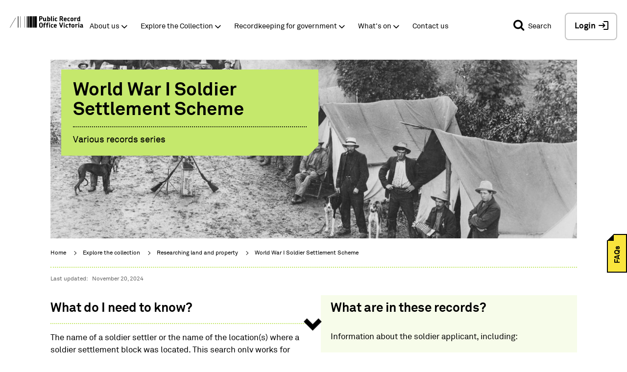

--- FILE ---
content_type: text/javascript
request_url: https://prov.vic.gov.au/sites/default/files/js/js_2ZZ2go-GqNAte3st0J6eSRVBFB8CTLHQNT-_zLlSd3M.js?scope=footer&delta=2&language=en&theme=publicrecord&include=eJxtjUEOwzAIBD_klidZDiEuKjYI7FT5fX1t1OOMtLNOYdqDT8qN-gT_5SdqP7imqlqFculFrsEYcBfJXM8cVBxfh3qDG6fgZmtgatPyJorvgD8u2dyE0QnVd6iiW5FHjEu419UY9OF93Qr5AO48vlLmTWo
body_size: 194943
content:
/* @license GPL-2.0-or-later https://www.drupal.org/licensing/faq */
(function(Drupal,$,once){"use strict";Drupal.behaviors.provMiniSearchAddToggleClass={attach:function(context,settings){$(once('prov-mini-search-toggle-class','.prov-mini-search',context)).each(function(){var miniSearchContainer=$(this);$(this).find('.pv_simple_search_submit').on('click',function(){if(!miniSearchContainer.hasClass('open')){miniSearchContainer.toggleClass('open');if($('body').hasClass('is_logged_in')){function updateMiniSearchContainerPosition(){var userBlockWidth=$('#block-prov-keycloak-user-block--2').width();if(userBlockWidth==0)userBlockWidth=$('#block-prov-keycloak-user-block--3').width();if($('body').hasClass('toolbar-horizontal'))miniSearchContainer.find('.prov-mini-search__full').css('right',0);else{if(userBlockWidth>0)miniSearchContainer.find('.prov-mini-search__full').css('right',userBlockWidth+120);}}updateMiniSearchContainerPosition();$(window).resize(function(){updateMiniSearchContainerPosition();});}}});});}};Drupal.behaviors.provMiniSearchEscClickClose={attach:function(context,settings){$(document).click(function(event){const $target=$(event.target);if(!$target.closest('.prov-mini-search').length&&$('.prov-mini-search').hasClass("open")){const miniSearchContainer=$('.prov-mini-search');miniSearchContainer.removeClass("open");}});}};Drupal.behaviors.provOpenAdvanceSearch={attach:function(context,settings){$(once('prov-open-popup-trigger','.popup-trigger',context)).each(function(){$(this).click((e)=>{e.preventDefault();var target=$(this).data('target');$('#'+target).toggleClass('hidden');webplace().clearFiledControls("QX_POOIEUUREWC");if($('#'+target).hasClass('hidden'))$("body").removeClass("popup-open");else $("body").addClass("popup-open");});});}};Drupal.behaviors.provSimpleSearchSourcePlaceholder={attach:function(context,settings){$(once('prov-simple-search-source-placeholder','.prov-simple-search',context)).each(function(){const placeHolderTexts=settings.publicrecord['prov-search']['search_text_placeholders'];const searchField=$(this).find('#pv_simple_search_criteria_fld');let source=$(this).find('#search_source').val().toUpperCase();updatePlaceholder(source);$(this).find('#search_source').on('change',function(e){source=$(this).val().toUpperCase();updatePlaceholder(source);});function updatePlaceholder(sourceValue){let placeholder='';if(sourceValue.length)placeholder=$.isEmptyObject(placeHolderTexts[sourceValue.toLowerCase()])?`Enter ${sourceValue.toLowerCase()} search terms here`:placeHolderTexts[sourceValue.toLowerCase()];searchField.attr("placeholder",placeholder).val("").focus().blur();}});}};Drupal.behaviors.provSimpleSearchSourceTab={attach:function(context,settings){const searchContainer=$('.prov-simple-search',context);const sourceField=searchContainer.find('#search_source');$(once('prov-simple-search-source-tab','.prov-simple-search__tab',context)).each(function(){$(this).on('click',function(e){$('.prov-simple-search .prov-simple-search__tab',context).removeClass('active');$(this).toggleClass('active');sourceField.val($(this).attr('data-value')).change();});});}};Drupal.behaviors.provSimpleSearchButton={attach:function(context,settings){$(once('prov-simple-search-button','.prov-simple-search, .prov-mini-search, .advance-search',context)).each(function(){const searchContainer=$(this);$(this).find('#pv_simple_search_btn').on('click',function(e){e.preventDefault();let searchFieldValue=searchContainer.find('#pv_simple_search_criteria_fld').val();let source=searchContainer.find('#search_source').val().toUpperCase();if(searchFieldValue!=''){if(source=='COLLECTION'){var queryString="keywords="+searchFieldValue;history.pushState({},"",window.location.href);window.location.href=webplace().getSubfolder()+"/search_journey/select?"+queryString+"&iud=true";}if(source=='WEBSITE'){$('#search-block-form #form-search-footer').val(searchFieldValue);$('#search-block-form #edit-submit-simple-search').trigger('click');}}});$(this).find('.pv_simple_search').on('keypress',function(e){if(e.which==13)searchContainer.find('.prov-simple-search__submit,.pv_simple_search_submit').trigger("click");});});}};})(Drupal,jQuery,once);;
(function(window,document,$,undefined){"use strict";window.console=window.console||{info:function(stuff){}};if(!$)return;if($.fn.fancybox){console.info("fancyBox already initialized");return;}var defaults={closeExisting:false,loop:false,gutter:50,keyboard:true,preventCaptionOverlap:true,arrows:true,infobar:true,smallBtn:"auto",toolbar:"auto",buttons:["zoom","slideShow","thumbs","close"],idleTime:3,protect:false,modal:false,image:{preload:false},ajax:{settings:{data:{fancybox:true}}},iframe:{tpl:'<iframe id="fancybox-frame{rnd}" name="fancybox-frame{rnd}" class="fancybox-iframe" allowfullscreen="allowfullscreen" allow="autoplay; fullscreen" src=""></iframe>',preload:true,css:{},attr:{scrolling:"auto"}},video:{tpl:'<video class="fancybox-video" controls controlsList="nodownload" poster="{{poster}}">'+'<source src="{{src}}" type="{{format}}" />'+'Sorry, your browser doesn\'t support embedded videos, <a href="{{src}}">download</a> and watch with your favorite video player!'+"</video>",format:"",autoStart:true},defaultType:"image",animationEffect:"zoom",animationDuration:366,zoomOpacity:"auto",transitionEffect:"fade",transitionDuration:366,slideClass:"",baseClass:"",baseTpl:'<div class="fancybox-container" role="dialog" tabindex="-1">'+'<div class="fancybox-bg"></div>'+'<div class="fancybox-inner">'+'<div class="fancybox-infobar"><span data-fancybox-index></span>&nbsp;/&nbsp;<span data-fancybox-count></span></div>'+'<div class="fancybox-toolbar">{{buttons}}</div>'+'<div class="fancybox-navigation">{{arrows}}</div>'+'<div class="fancybox-stage"></div>'+'<div class="fancybox-caption"><div class="fancybox-caption__body"></div></div>'+"</div>"+"</div>",spinnerTpl:'<div class="fancybox-loading"></div>',errorTpl:'<div class="fancybox-error"><p>{{ERROR}}</p></div>',btnTpl:{download:'<a download data-fancybox-download class="fancybox-button fancybox-button--download" title="{{DOWNLOAD}}" href="javascript:;">'+'<svg xmlns="http://www.w3.org/2000/svg" viewBox="0 0 24 24"><path d="M18.62 17.09V19H5.38v-1.91zm-2.97-6.96L17 11.45l-5 4.87-5-4.87 1.36-1.32 2.68 2.64V5h1.92v7.77z"/></svg>'+"</a>",zoom:'<button data-fancybox-zoom class="fancybox-button fancybox-button--zoom" title="{{ZOOM}}">'+'<svg xmlns="http://www.w3.org/2000/svg" viewBox="0 0 24 24"><path d="M18.7 17.3l-3-3a5.9 5.9 0 0 0-.6-7.6 5.9 5.9 0 0 0-8.4 0 5.9 5.9 0 0 0 0 8.4 5.9 5.9 0 0 0 7.7.7l3 3a1 1 0 0 0 1.3 0c.4-.5.4-1 0-1.5zM8.1 13.8a4 4 0 0 1 0-5.7 4 4 0 0 1 5.7 0 4 4 0 0 1 0 5.7 4 4 0 0 1-5.7 0z"/></svg>'+"</button>",close:'<button data-fancybox-close class="fancybox-button fancybox-button--close" title="{{CLOSE}}">'+'<svg xmlns="http://www.w3.org/2000/svg" viewBox="0 0 24 24"><path d="M12 10.6L6.6 5.2 5.2 6.6l5.4 5.4-5.4 5.4 1.4 1.4 5.4-5.4 5.4 5.4 1.4-1.4-5.4-5.4 5.4-5.4-1.4-1.4-5.4 5.4z"/></svg>'+"</button>",arrowLeft:'<button data-fancybox-prev class="fancybox-button fancybox-button--arrow_left" title="{{PREV}}">'+'<div><svg xmlns="http://www.w3.org/2000/svg" viewBox="0 0 24 24"><path d="M11.28 15.7l-1.34 1.37L5 12l4.94-5.07 1.34 1.38-2.68 2.72H19v1.94H8.6z"/></svg></div>'+"</button>",arrowRight:'<button data-fancybox-next class="fancybox-button fancybox-button--arrow_right" title="{{NEXT}}">'+'<div><svg xmlns="http://www.w3.org/2000/svg" viewBox="0 0 24 24"><path d="M15.4 12.97l-2.68 2.72 1.34 1.38L19 12l-4.94-5.07-1.34 1.38 2.68 2.72H5v1.94z"/></svg></div>'+"</button>",smallBtn:'<button type="button" data-fancybox-close class="fancybox-button fancybox-close-small" title="{{CLOSE}}">'+'<svg xmlns="http://www.w3.org/2000/svg" version="1" viewBox="0 0 24 24"><path d="M13 12l5-5-1-1-5 5-5-5-1 1 5 5-5 5 1 1 5-5 5 5 1-1z"/></svg>'+"</button>"},parentEl:"body",hideScrollbar:true,autoFocus:true,backFocus:true,trapFocus:true,fullScreen:{autoStart:false},touch:{vertical:true,momentum:true},hash:null,media:{},slideShow:{autoStart:false,speed:3000},thumbs:{autoStart:false,hideOnClose:true,parentEl:".fancybox-container",axis:"y"},wheel:"auto",onInit:$.noop,beforeLoad:$.noop,afterLoad:$.noop,beforeShow:$.noop,afterShow:$.noop,beforeClose:$.noop,afterClose:$.noop,onActivate:$.noop,onDeactivate:$.noop,clickContent:function(current,event){return current.type==="image"?"zoom":false;},clickSlide:"close",clickOutside:"close",dblclickContent:false,dblclickSlide:false,dblclickOutside:false,mobile:{preventCaptionOverlap:false,idleTime:false,clickContent:function(current,event){return current.type==="image"?"toggleControls":false;},clickSlide:function(current,event){return current.type==="image"?"toggleControls":"close";},dblclickContent:function(current,event){return current.type==="image"?"zoom":false;},dblclickSlide:function(current,event){return current.type==="image"?"zoom":false;}},lang:"en",i18n:{en:{CLOSE:"Close",NEXT:"Next",PREV:"Previous",ERROR:"The requested content cannot be loaded. <br/> Please try again later.",PLAY_START:"Start slideshow",PLAY_STOP:"Pause slideshow",FULL_SCREEN:"Full screen",THUMBS:"Thumbnails",DOWNLOAD:"Download",SHARE:"Share",ZOOM:"Zoom"},de:{CLOSE:"Schlie&szlig;en",NEXT:"Weiter",PREV:"Zur&uuml;ck",ERROR:"Die angeforderten Daten konnten nicht geladen werden. <br/> Bitte versuchen Sie es sp&auml;ter nochmal.",PLAY_START:"Diaschau starten",PLAY_STOP:"Diaschau beenden",FULL_SCREEN:"Vollbild",THUMBS:"Vorschaubilder",DOWNLOAD:"Herunterladen",SHARE:"Teilen",ZOOM:"Vergr&ouml;&szlig;ern"}}};var $W=$(window);var $D=$(document);var called=0;var isQuery=function(obj){return obj&&obj.hasOwnProperty&&obj instanceof $;};var requestAFrame=(function(){return (window.requestAnimationFrame||window.webkitRequestAnimationFrame||window.mozRequestAnimationFrame||window.oRequestAnimationFrame||function(callback){return window.setTimeout(callback,1000/60);});})();var cancelAFrame=(function(){return (window.cancelAnimationFrame||window.webkitCancelAnimationFrame||window.mozCancelAnimationFrame||window.oCancelAnimationFrame||function(id){window.clearTimeout(id);});})();var transitionEnd=(function(){var el=document.createElement("fakeelement"),t;var transitions={transition:"transitionend",OTransition:"oTransitionEnd",MozTransition:"transitionend",WebkitTransition:"webkitTransitionEnd"};for(t in transitions)if(el.style[t]!==undefined)return transitions[t];return "transitionend";})();var forceRedraw=function($el){return $el&&$el.length&&$el[0].offsetHeight;};var mergeOpts=function(opts1,opts2){var rez=$.extend(true,{},opts1,opts2);$.each(opts2,function(key,value){if($.isArray(value))rez[key]=value;});return rez;};var inViewport=function(elem){var elemCenter,rez;if(!elem||elem.ownerDocument!==document)return false;$(".fancybox-container").css("pointer-events","none");elemCenter={x:elem.getBoundingClientRect().left+elem.offsetWidth/2,y:elem.getBoundingClientRect().top+elem.offsetHeight/2};rez=document.elementFromPoint(elemCenter.x,elemCenter.y)===elem;$(".fancybox-container").css("pointer-events","");return rez;};var FancyBox=function(content,opts,index){var self=this;self.opts=mergeOpts({index},$.fancybox.defaults);if($.isPlainObject(opts))self.opts=mergeOpts(self.opts,opts);if($.fancybox.isMobile)self.opts=mergeOpts(self.opts,self.opts.mobile);self.id=self.opts.id||++called;self.currIndex=parseInt(self.opts.index,10)||0;self.prevIndex=null;self.prevPos=null;self.currPos=0;self.firstRun=true;self.group=[];self.slides={};self.addContent(content);if(!self.group.length)return;self.init();};$.extend(FancyBox.prototype,{init:function(){var self=this,firstItem=self.group[self.currIndex],firstItemOpts=firstItem.opts,$container,buttonStr;if(firstItemOpts.closeExisting)$.fancybox.close(true);$("body").addClass("fancybox-active");if(!$.fancybox.getInstance()&&firstItemOpts.hideScrollbar!==false&&!$.fancybox.isMobile&&document.body.scrollHeight>window.innerHeight){$("head").append('<style id="fancybox-style-noscroll" type="text/css">.compensate-for-scrollbar{margin-right:'+(window.innerWidth-document.documentElement.clientWidth)+"px;}</style>");$("body").addClass("compensate-for-scrollbar");}buttonStr="";$.each(firstItemOpts.buttons,function(index,value){buttonStr+=firstItemOpts.btnTpl[value]||"";});$container=$(self.translate(self,firstItemOpts.baseTpl.replace("{{buttons}}",buttonStr).replace("{{arrows}}",firstItemOpts.btnTpl.arrowLeft+firstItemOpts.btnTpl.arrowRight))).attr("id","fancybox-container-"+self.id).addClass(firstItemOpts.baseClass).data("FancyBox",self).appendTo(firstItemOpts.parentEl);self.$refs={container:$container};["bg","inner","infobar","toolbar","stage","caption","navigation"].forEach(function(item){self.$refs[item]=$container.find(".fancybox-"+item);});self.trigger("onInit");self.activate();self.jumpTo(self.currIndex);},translate:function(obj,str){var arr=obj.opts.i18n[obj.opts.lang]||obj.opts.i18n.en;return str.replace(/\{\{(\w+)\}\}/g,function(match,n){return arr[n]===undefined?match:arr[n];});},addContent:function(content){var self=this,items=$.makeArray(content),thumbs;$.each(items,function(i,item){var obj={},opts={},$item,type,found,src,srcParts;if($.isPlainObject(item)){obj=item;opts=item.opts||item;}else if($.type(item)==="object"&&$(item).length){$item=$(item);opts=$item.data()||{};opts=$.extend(true,{},opts,opts.options);opts.$orig=$item;obj.src=self.opts.src||opts.src||$item.attr("href");if(!obj.type&&!obj.src){obj.type="inline";obj.src=item;}}else obj={type:"html",src:item+""};obj.opts=$.extend(true,{},self.opts,opts);if($.isArray(opts.buttons))obj.opts.buttons=opts.buttons;if($.fancybox.isMobile&&obj.opts.mobile)obj.opts=mergeOpts(obj.opts,obj.opts.mobile);type=obj.type||obj.opts.type;src=obj.src||"";if(!type&&src)if((found=src.match(/\.(mp4|mov|ogv|webm)((\?|#).*)?$/i))){type="video";if(!obj.opts.video.format)obj.opts.video.format="video/"+(found[1]==="ogv"?"ogg":found[1]);}else if(src.match(/(^data:image\/[a-z0-9+\/=]*,)|(\.(jp(e|g|eg)|gif|png|bmp|webp|svg|ico)((\?|#).*)?$)/i))type="image";else if(src.match(/\.(pdf)((\?|#).*)?$/i)){type="iframe";obj=$.extend(true,obj,{contentType:"pdf",opts:{iframe:{preload:false}}});}else{if(src.charAt(0)==="#")type="inline";}if(type)obj.type=type;else self.trigger("objectNeedsType",obj);if(!obj.contentType)obj.contentType=$.inArray(obj.type,["html","inline","ajax"])>-1?"html":obj.type;obj.index=self.group.length;if(obj.opts.smallBtn=="auto")obj.opts.smallBtn=$.inArray(obj.type,["html","inline","ajax"])>-1;if(obj.opts.toolbar==="auto")obj.opts.toolbar=!obj.opts.smallBtn;obj.$thumb=obj.opts.$thumb||null;if(obj.opts.$trigger&&obj.index===self.opts.index){obj.$thumb=obj.opts.$trigger.find("img:first");if(obj.$thumb.length)obj.opts.$orig=obj.opts.$trigger;}if(!(obj.$thumb&&obj.$thumb.length)&&obj.opts.$orig)obj.$thumb=obj.opts.$orig.find("img:first");if(obj.$thumb&&!obj.$thumb.length)obj.$thumb=null;obj.thumb=obj.opts.thumb||(obj.$thumb?obj.$thumb[0].src:null);if($.type(obj.opts.caption)==="function")obj.opts.caption=obj.opts.caption.apply(item,[self,obj]);if($.type(self.opts.caption)==="function")obj.opts.caption=self.opts.caption.apply(item,[self,obj]);if(!(obj.opts.caption instanceof $))obj.opts.caption=obj.opts.caption===undefined?"":obj.opts.caption+"";if(obj.type==="ajax"){srcParts=src.split(/\s+/,2);if(srcParts.length>1){obj.src=srcParts.shift();obj.opts.filter=srcParts.shift();}}if(obj.opts.modal)obj.opts=$.extend(true,obj.opts,{trapFocus:true,infobar:0,toolbar:0,smallBtn:0,keyboard:0,slideShow:0,fullScreen:0,thumbs:0,touch:0,clickContent:false,clickSlide:false,clickOutside:false,dblclickContent:false,dblclickSlide:false,dblclickOutside:false});self.group.push(obj);});if(Object.keys(self.slides).length){self.updateControls();thumbs=self.Thumbs;if(thumbs&&thumbs.isActive){thumbs.create();thumbs.focus();}}},addEvents:function(){var self=this;self.removeEvents();self.$refs.container.on("click.fb-close","[data-fancybox-close]",function(e){e.stopPropagation();e.preventDefault();self.close(e);}).on("touchstart.fb-prev click.fb-prev","[data-fancybox-prev]",function(e){e.stopPropagation();e.preventDefault();self.previous();}).on("touchstart.fb-next click.fb-next","[data-fancybox-next]",function(e){e.stopPropagation();e.preventDefault();self.next();}).on("click.fb","[data-fancybox-zoom]",function(e){self[self.isScaledDown()?"scaleToActual":"scaleToFit"]();});$W.on("orientationchange.fb resize.fb",function(e){if(e&&e.originalEvent&&e.originalEvent.type==="resize"){if(self.requestId)cancelAFrame(self.requestId);self.requestId=requestAFrame(function(){self.update(e);});}else{if(self.current&&self.current.type==="iframe")self.$refs.stage.hide();setTimeout(function(){self.$refs.stage.show();self.update(e);},$.fancybox.isMobile?600:250);}});$D.on("keydown.fb",function(e){var instance=$.fancybox?$.fancybox.getInstance():null,current=instance.current,keycode=e.keyCode||e.which;if(keycode==9){if(current.opts.trapFocus)self.focus(e);return;}if(!current.opts.keyboard||e.ctrlKey||e.altKey||e.shiftKey||$(e.target).is("input,textarea,video,audio,select"))return;if(keycode===8||keycode===27){e.preventDefault();self.close(e);return;}if(keycode===37||keycode===38){e.preventDefault();self.previous();return;}if(keycode===39||keycode===40){e.preventDefault();self.next();return;}self.trigger("afterKeydown",e,keycode);});if(self.group[self.currIndex].opts.idleTime){self.idleSecondsCounter=0;$D.on("mousemove.fb-idle mouseleave.fb-idle mousedown.fb-idle touchstart.fb-idle touchmove.fb-idle scroll.fb-idle keydown.fb-idle",function(e){self.idleSecondsCounter=0;if(self.isIdle)self.showControls();self.isIdle=false;});self.idleInterval=window.setInterval(function(){self.idleSecondsCounter++;if(self.idleSecondsCounter>=self.group[self.currIndex].opts.idleTime&&!self.isDragging){self.isIdle=true;self.idleSecondsCounter=0;self.hideControls();}},1000);}},removeEvents:function(){var self=this;$W.off("orientationchange.fb resize.fb");$D.off("keydown.fb .fb-idle");this.$refs.container.off(".fb-close .fb-prev .fb-next");if(self.idleInterval){window.clearInterval(self.idleInterval);self.idleInterval=null;}},previous:function(duration){return this.jumpTo(this.currPos-1,duration);},next:function(duration){return this.jumpTo(this.currPos+1,duration);},jumpTo:function(pos,duration){var self=this,groupLen=self.group.length,firstRun,isMoved,loop,current,previous,slidePos,stagePos,prop,diff;if(self.isDragging||self.isClosing||(self.isAnimating&&self.firstRun))return;pos=parseInt(pos,10);loop=self.current?self.current.opts.loop:self.opts.loop;if(!loop&&(pos<0||pos>=groupLen))return false;firstRun=self.firstRun=!Object.keys(self.slides).length;previous=self.current;self.prevIndex=self.currIndex;self.prevPos=self.currPos;current=self.createSlide(pos);if(groupLen>1){if(loop||current.index<groupLen-1)self.createSlide(pos+1);if(loop||current.index>0)self.createSlide(pos-1);}self.current=current;self.currIndex=current.index;self.currPos=current.pos;self.trigger("beforeShow",firstRun);self.updateControls();current.forcedDuration=undefined;if($.isNumeric(duration))current.forcedDuration=duration;else duration=current.opts[firstRun?"animationDuration":"transitionDuration"];duration=parseInt(duration,10);isMoved=self.isMoved(current);current.$slide.addClass("fancybox-slide--current");if(firstRun){if(current.opts.animationEffect&&duration)self.$refs.container.css("transition-duration",duration+"ms");self.$refs.container.addClass("fancybox-is-open").trigger("focus");self.loadSlide(current);self.preload("image");return;}slidePos=$.fancybox.getTranslate(previous.$slide);stagePos=$.fancybox.getTranslate(self.$refs.stage);$.each(self.slides,function(index,slide){$.fancybox.stop(slide.$slide,true);});if(previous.pos!==current.pos)previous.isComplete=false;previous.$slide.removeClass("fancybox-slide--complete fancybox-slide--current");if(isMoved){diff=slidePos.left-(previous.pos*slidePos.width+previous.pos*previous.opts.gutter);$.each(self.slides,function(index,slide){slide.$slide.removeClass("fancybox-animated").removeClass(function(index,className){return (className.match(/(^|\s)fancybox-fx-\S+/g)||[]).join(" ");});var leftPos=slide.pos*slidePos.width+slide.pos*slide.opts.gutter;$.fancybox.setTranslate(slide.$slide,{top:0,left:leftPos-stagePos.left+diff});if(slide.pos!==current.pos)slide.$slide.addClass("fancybox-slide--"+(slide.pos>current.pos?"next":"previous"));forceRedraw(slide.$slide);$.fancybox.animate(slide.$slide,{top:0,left:(slide.pos-current.pos)*slidePos.width+(slide.pos-current.pos)*slide.opts.gutter},duration,function(){slide.$slide.css({transform:"",opacity:""}).removeClass("fancybox-slide--next fancybox-slide--previous");if(slide.pos===self.currPos)self.complete();});});}else{if(duration&&current.opts.transitionEffect){prop="fancybox-animated fancybox-fx-"+current.opts.transitionEffect;previous.$slide.addClass("fancybox-slide--"+(previous.pos>current.pos?"next":"previous"));$.fancybox.animate(previous.$slide,prop,duration,function(){previous.$slide.removeClass(prop).removeClass("fancybox-slide--next fancybox-slide--previous");},false);}}if(current.isLoaded)self.revealContent(current);else self.loadSlide(current);self.preload("image");},createSlide:function(pos){var self=this,$slide,index;index=pos%self.group.length;index=index<0?self.group.length+index:index;if(!self.slides[pos]&&self.group[index]){$slide=$('<div class="fancybox-slide"></div>').appendTo(self.$refs.stage);self.slides[pos]=$.extend(true,{},self.group[index],{pos,$slide,isLoaded:false});self.updateSlide(self.slides[pos]);}return self.slides[pos];},scaleToActual:function(x,y,duration){var self=this,current=self.current,$content=current.$content,canvasWidth=$.fancybox.getTranslate(current.$slide).width,canvasHeight=$.fancybox.getTranslate(current.$slide).height,newImgWidth=current.width,newImgHeight=current.height,imgPos,posX,posY,scaleX,scaleY;if(self.isAnimating||self.isMoved()||!$content||!(current.type=="image"&&current.isLoaded&&!current.hasError))return;self.isAnimating=true;$.fancybox.stop($content);x=x===undefined?canvasWidth*0.5:x;y=y===undefined?canvasHeight*0.5:y;imgPos=$.fancybox.getTranslate($content);imgPos.top-=$.fancybox.getTranslate(current.$slide).top;imgPos.left-=$.fancybox.getTranslate(current.$slide).left;scaleX=newImgWidth/imgPos.width;scaleY=newImgHeight/imgPos.height;posX=canvasWidth*0.5-newImgWidth*0.5;posY=canvasHeight*0.5-newImgHeight*0.5;if(newImgWidth>canvasWidth){posX=imgPos.left*scaleX-(x*scaleX-x);if(posX>0)posX=0;if(posX<canvasWidth-newImgWidth)posX=canvasWidth-newImgWidth;}if(newImgHeight>canvasHeight){posY=imgPos.top*scaleY-(y*scaleY-y);if(posY>0)posY=0;if(posY<canvasHeight-newImgHeight)posY=canvasHeight-newImgHeight;}self.updateCursor(newImgWidth,newImgHeight);$.fancybox.animate($content,{top:posY,left:posX,scaleX,scaleY},duration||366,function(){self.isAnimating=false;});if(self.SlideShow&&self.SlideShow.isActive)self.SlideShow.stop();},scaleToFit:function(duration){var self=this,current=self.current,$content=current.$content,end;if(self.isAnimating||self.isMoved()||!$content||!(current.type=="image"&&current.isLoaded&&!current.hasError))return;self.isAnimating=true;$.fancybox.stop($content);end=self.getFitPos(current);self.updateCursor(end.width,end.height);$.fancybox.animate($content,{top:end.top,left:end.left,scaleX:end.width/$content.width(),scaleY:end.height/$content.height()},duration||366,function(){self.isAnimating=false;});},getFitPos:function(slide){var self=this,$content=slide.$content,$slide=slide.$slide,width=slide.width||slide.opts.width,height=slide.height||slide.opts.height,maxWidth,maxHeight,minRatio,aspectRatio,rez={};if(!slide.isLoaded||!$content||!$content.length)return false;maxWidth=$.fancybox.getTranslate(self.$refs.stage).width;maxHeight=$.fancybox.getTranslate(self.$refs.stage).height;maxWidth-=parseFloat($slide.css("paddingLeft"))+parseFloat($slide.css("paddingRight"))+parseFloat($content.css("marginLeft"))+parseFloat($content.css("marginRight"));maxHeight-=parseFloat($slide.css("paddingTop"))+parseFloat($slide.css("paddingBottom"))+parseFloat($content.css("marginTop"))+parseFloat($content.css("marginBottom"));if(!width||!height){width=maxWidth;height=maxHeight;}minRatio=Math.min(1,maxWidth/width,maxHeight/height);width=minRatio*width;height=minRatio*height;if(width>maxWidth-0.5)width=maxWidth;if(height>maxHeight-0.5)height=maxHeight;if(slide.type==="image"){rez.top=Math.floor((maxHeight-height)*0.5)+parseFloat($slide.css("paddingTop"));rez.left=Math.floor((maxWidth-width)*0.5)+parseFloat($slide.css("paddingLeft"));}else{if(slide.contentType==="video"){aspectRatio=slide.opts.width&&slide.opts.height?width/height:slide.opts.ratio||16/9;if(height>width/aspectRatio)height=width/aspectRatio;else{if(width>height*aspectRatio)width=height*aspectRatio;}}}rez.width=width;rez.height=height;return rez;},update:function(e){var self=this;$.each(self.slides,function(key,slide){self.updateSlide(slide,e);});},updateSlide:function(slide,e){var self=this,$content=slide&&slide.$content,width=slide.width||slide.opts.width,height=slide.height||slide.opts.height,$slide=slide.$slide;self.adjustCaption(slide);if($content&&(width||height||slide.contentType==="video")&&!slide.hasError){$.fancybox.stop($content);$.fancybox.setTranslate($content,self.getFitPos(slide));if(slide.pos===self.currPos){self.isAnimating=false;self.updateCursor();}}self.adjustLayout(slide);if($slide.length){$slide.trigger("refresh");if(slide.pos===self.currPos)self.$refs.toolbar.add(self.$refs.navigation.find(".fancybox-button--arrow_right")).toggleClass("compensate-for-scrollbar",$slide.get(0).scrollHeight>$slide.get(0).clientHeight);}self.trigger("onUpdate",slide,e);},centerSlide:function(duration){var self=this,current=self.current,$slide=current.$slide;if(self.isClosing||!current)return;$slide.siblings().css({transform:"",opacity:""});$slide.parent().children().removeClass("fancybox-slide--previous fancybox-slide--next");$.fancybox.animate($slide,{top:0,left:0,opacity:1},duration===undefined?0:duration,function(){$slide.css({transform:"",opacity:""});if(!current.isComplete)self.complete();},false);},isMoved:function(slide){var current=slide||this.current,slidePos,stagePos;if(!current)return false;stagePos=$.fancybox.getTranslate(this.$refs.stage);slidePos=$.fancybox.getTranslate(current.$slide);return (!current.$slide.hasClass("fancybox-animated")&&(Math.abs(slidePos.top-stagePos.top)>0.5||Math.abs(slidePos.left-stagePos.left)>0.5));},updateCursor:function(nextWidth,nextHeight){var self=this,current=self.current,$container=self.$refs.container,canPan,isZoomable;if(!current||self.isClosing||!self.Guestures)return;$container.removeClass("fancybox-is-zoomable fancybox-can-zoomIn fancybox-can-zoomOut fancybox-can-swipe fancybox-can-pan");canPan=self.canPan(nextWidth,nextHeight);isZoomable=canPan?true:self.isZoomable();$container.toggleClass("fancybox-is-zoomable",isZoomable);$("[data-fancybox-zoom]").prop("disabled",!isZoomable);if(canPan)$container.addClass("fancybox-can-pan");else if(isZoomable&&(current.opts.clickContent==="zoom"||($.isFunction(current.opts.clickContent)&&current.opts.clickContent(current)=="zoom")))$container.addClass("fancybox-can-zoomIn");else{if(current.opts.touch&&(current.opts.touch.vertical||self.group.length>1)&&current.contentType!=="video")$container.addClass("fancybox-can-swipe");}},isZoomable:function(){var self=this,current=self.current,fitPos;if(current&&!self.isClosing&&current.type==="image"&&!current.hasError){if(!current.isLoaded)return true;fitPos=self.getFitPos(current);if(fitPos&&(current.width>fitPos.width||current.height>fitPos.height))return true;}return false;},isScaledDown:function(nextWidth,nextHeight){var self=this,rez=false,current=self.current,$content=current.$content;if(nextWidth!==undefined&&nextHeight!==undefined)rez=nextWidth<current.width&&nextHeight<current.height;else{if($content){rez=$.fancybox.getTranslate($content);rez=rez.width<current.width&&rez.height<current.height;}}return rez;},canPan:function(nextWidth,nextHeight){var self=this,current=self.current,pos=null,rez=false;if(current.type==="image"&&(current.isComplete||(nextWidth&&nextHeight))&&!current.hasError){rez=self.getFitPos(current);if(nextWidth!==undefined&&nextHeight!==undefined)pos={width:nextWidth,height:nextHeight};else{if(current.isComplete)pos=$.fancybox.getTranslate(current.$content);}if(pos&&rez)rez=Math.abs(pos.width-rez.width)>1.5||Math.abs(pos.height-rez.height)>1.5;}return rez;},loadSlide:function(slide){var self=this,type,$slide,ajaxLoad;if(slide.isLoading||slide.isLoaded)return;slide.isLoading=true;if(self.trigger("beforeLoad",slide)===false){slide.isLoading=false;return false;}type=slide.type;$slide=slide.$slide;$slide.off("refresh").trigger("onReset").addClass(slide.opts.slideClass);switch(type){case "image":self.setImage(slide);break;case "iframe":self.setIframe(slide);break;case "html":self.setContent(slide,slide.src||slide.content);break;case "video":self.setContent(slide,slide.opts.video.tpl.replace(/\{\{src\}\}/gi,slide.src).replace("{{format}}",slide.opts.videoFormat||slide.opts.video.format||"").replace("{{poster}}",slide.thumb||""));break;case "inline":if($(slide.src).length)self.setContent(slide,$(slide.src));else self.setError(slide);break;case "ajax":self.showLoading(slide);ajaxLoad=$.ajax($.extend({},slide.opts.ajax.settings,{url:slide.src,success:function(data,textStatus){if(textStatus==="success")self.setContent(slide,data);},error:function(jqXHR,textStatus){if(jqXHR&&textStatus!=="abort")self.setError(slide);}}));$slide.one("onReset",function(){ajaxLoad.abort();});break;default:self.setError(slide);break;}return true;},setImage:function(slide){var self=this,ghost;setTimeout(function(){var $img=slide.$image;if(!self.isClosing&&slide.isLoading&&(!$img||!$img.length||!$img[0].complete)&&!slide.hasError)self.showLoading(slide);},50);self.checkSrcset(slide);slide.$content=$('<div class="fancybox-content"></div>').addClass("fancybox-is-hidden").appendTo(slide.$slide.addClass("fancybox-slide--image"));if(slide.opts.preload!==false&&slide.opts.width&&slide.opts.height&&slide.thumb){slide.width=slide.opts.width;slide.height=slide.opts.height;ghost=document.createElement("img");ghost.onerror=function(){$(this).remove();slide.$ghost=null;};ghost.onload=function(){self.afterLoad(slide);};slide.$ghost=$(ghost).addClass("fancybox-image").appendTo(slide.$content).attr("src",slide.thumb);}self.setBigImage(slide);},checkSrcset:function(slide){var srcset=slide.opts.srcset||slide.opts.image.srcset,found,temp,pxRatio,windowWidth;if(srcset){pxRatio=window.devicePixelRatio||1;windowWidth=window.innerWidth*pxRatio;temp=srcset.split(",").map(function(el){var ret={};el.trim().split(/\s+/).forEach(function(el,i){var value=parseInt(el.substring(0,el.length-1),10);if(i===0)return (ret.url=el);if(value){ret.value=value;ret.postfix=el[el.length-1];}});return ret;});temp.sort(function(a,b){return a.value-b.value;});for(var j=0;j<temp.length;j++){var el=temp[j];if((el.postfix==="w"&&el.value>=windowWidth)||(el.postfix==="x"&&el.value>=pxRatio)){found=el;break;}}if(!found&&temp.length)found=temp[temp.length-1];if(found){slide.src=found.url;if(slide.width&&slide.height&&found.postfix=="w"){slide.height=(slide.width/slide.height)*found.value;slide.width=found.value;}slide.opts.srcset=srcset;}}},setBigImage:function(slide){var self=this,img=document.createElement("img"),$img=$(img);slide.$image=$img.one("error",function(){self.setError(slide);}).one("load",function(){var sizes;if(!slide.$ghost){self.resolveImageSlideSize(slide,this.naturalWidth,this.naturalHeight);self.afterLoad(slide);}if(self.isClosing)return;if(slide.opts.srcset){sizes=slide.opts.sizes;if(!sizes||sizes==="auto")sizes=(slide.width/slide.height>1&&$W.width()/$W.height()>1?"100":Math.round((slide.width/slide.height)*100))+"vw";$img.attr("sizes",sizes).attr("srcset",slide.opts.srcset);}if(slide.$ghost)setTimeout(function(){if(slide.$ghost&&!self.isClosing)slide.$ghost.hide();},Math.min(300,Math.max(1000,slide.height/1600)));self.hideLoading(slide);}).addClass("fancybox-image").attr("src",slide.src).appendTo(slide.$content);if((img.complete||img.readyState=="complete")&&$img.naturalWidth&&$img.naturalHeight)$img.trigger("load");else{if(img.error)$img.trigger("error");}},resolveImageSlideSize:function(slide,imgWidth,imgHeight){var maxWidth=parseInt(slide.opts.width,10),maxHeight=parseInt(slide.opts.height,10);slide.width=imgWidth;slide.height=imgHeight;if(maxWidth>0){slide.width=maxWidth;slide.height=Math.floor((maxWidth*imgHeight)/imgWidth);}if(maxHeight>0){slide.width=Math.floor((maxHeight*imgWidth)/imgHeight);slide.height=maxHeight;}},setIframe:function(slide){var self=this,opts=slide.opts.iframe,$slide=slide.$slide,$iframe;slide.$content=$('<div class="fancybox-content'+(opts.preload?" fancybox-is-hidden":"")+'"></div>').css(opts.css).appendTo($slide);$slide.addClass("fancybox-slide--"+slide.contentType);slide.$iframe=$iframe=$(opts.tpl.replace(/\{rnd\}/g,new Date().getTime())).attr(opts.attr).appendTo(slide.$content);if(opts.preload){self.showLoading(slide);$iframe.on("load.fb error.fb",function(e){this.isReady=1;slide.$slide.trigger("refresh");self.afterLoad(slide);});$slide.on("refresh.fb",function(){var $content=slide.$content,frameWidth=opts.css.width,frameHeight=opts.css.height,$contents,$body;if($iframe[0].isReady!==1)return;try{$contents=$iframe.contents();$body=$contents.find("body");}catch(ignore){}if($body&&$body.length&&$body.children().length){$slide.css("overflow","visible");$content.css({width:"100%","max-width":"100%",height:"9999px"});if(frameWidth===undefined)frameWidth=Math.ceil(Math.max($body[0].clientWidth,$body.outerWidth(true)));$content.css("width",frameWidth?frameWidth:"").css("max-width","");if(frameHeight===undefined)frameHeight=Math.ceil(Math.max($body[0].clientHeight,$body.outerHeight(true)));$content.css("height",frameHeight?frameHeight:"");$slide.css("overflow","auto");}$content.removeClass("fancybox-is-hidden");});}else self.afterLoad(slide);$iframe.attr("src",slide.src);$slide.one("onReset",function(){try{$(this).find("iframe").hide().unbind().attr("src","//about:blank");}catch(ignore){}$(this).off("refresh.fb").empty();slide.isLoaded=false;slide.isRevealed=false;});},setContent:function(slide,content){var self=this;if(self.isClosing)return;self.hideLoading(slide);if(slide.$content)$.fancybox.stop(slide.$content);slide.$slide.empty();if(isQuery(content)&&content.parent().length){if(content.hasClass("fancybox-content")||content.parent().hasClass("fancybox-content"))content.parents(".fancybox-slide").trigger("onReset");slide.$placeholder=$("<div>").hide().insertAfter(content);content.css("display","inline-block");}else{if(!slide.hasError){if($.type(content)==="string")content=$("<div>").append($.trim(content)).contents();if(slide.opts.filter)content=$("<div>").html(content).find(slide.opts.filter);}}slide.$slide.one("onReset",function(){$(this).find("video,audio").trigger("pause");if(slide.$placeholder){slide.$placeholder.after(content.removeClass("fancybox-content").hide()).remove();slide.$placeholder=null;}if(slide.$smallBtn){slide.$smallBtn.remove();slide.$smallBtn=null;}if(!slide.hasError){$(this).empty();slide.isLoaded=false;slide.isRevealed=false;}});$(content).appendTo(slide.$slide);if($(content).is("video,audio")){$(content).addClass("fancybox-video");$(content).wrap("<div></div>");slide.contentType="video";slide.opts.width=slide.opts.width||$(content).attr("width");slide.opts.height=slide.opts.height||$(content).attr("height");}slide.$content=slide.$slide.children().filter("div,form,main,video,audio,article,.fancybox-content").first();slide.$content.siblings().hide();if(!slide.$content.length)slide.$content=slide.$slide.wrapInner("<div></div>").children().first();slide.$content.addClass("fancybox-content");slide.$slide.addClass("fancybox-slide--"+slide.contentType);self.afterLoad(slide);},setError:function(slide){slide.hasError=true;slide.$slide.trigger("onReset").removeClass("fancybox-slide--"+slide.contentType).addClass("fancybox-slide--error");slide.contentType="html";this.setContent(slide,this.translate(slide,slide.opts.errorTpl));if(slide.pos===this.currPos)this.isAnimating=false;},showLoading:function(slide){var self=this;slide=slide||self.current;if(slide&&!slide.$spinner)slide.$spinner=$(self.translate(self,self.opts.spinnerTpl)).appendTo(slide.$slide).hide().fadeIn("fast");},hideLoading:function(slide){var self=this;slide=slide||self.current;if(slide&&slide.$spinner){slide.$spinner.stop().remove();delete slide.$spinner;}},afterLoad:function(slide){var self=this;if(self.isClosing)return;slide.isLoading=false;slide.isLoaded=true;self.trigger("afterLoad",slide);self.hideLoading(slide);if(slide.opts.smallBtn&&(!slide.$smallBtn||!slide.$smallBtn.length))slide.$smallBtn=$(self.translate(slide,slide.opts.btnTpl.smallBtn)).appendTo(slide.$content);if(slide.opts.protect&&slide.$content&&!slide.hasError){slide.$content.on("contextmenu.fb",function(e){if(e.button==2)e.preventDefault();return true;});if(slide.type==="image")$('<div class="fancybox-spaceball"></div>').appendTo(slide.$content);}self.adjustCaption(slide);self.adjustLayout(slide);if(slide.pos===self.currPos)self.updateCursor();self.revealContent(slide);},adjustCaption:function(slide){var self=this,current=slide||self.current,caption=current.opts.caption,preventOverlap=current.opts.preventCaptionOverlap,$caption=self.$refs.caption,$clone,captionH=false;$caption.toggleClass("fancybox-caption--separate",preventOverlap);if(preventOverlap&&caption&&caption.length){if(current.pos!==self.currPos){$clone=$caption.clone().appendTo($caption.parent());$clone.children().eq(0).empty().html(caption);captionH=$clone.outerHeight(true);$clone.empty().remove();}else{if(self.$caption)captionH=self.$caption.outerHeight(true);}current.$slide.css("padding-bottom",captionH||"");}},adjustLayout:function(slide){var self=this,current=slide||self.current,scrollHeight,marginBottom,inlinePadding,actualPadding;if(current.isLoaded&&current.opts.disableLayoutFix!==true){current.$content.css("margin-bottom","");if(current.$content.outerHeight()>current.$slide.height()+0.5){inlinePadding=current.$slide[0].style["padding-bottom"];actualPadding=current.$slide.css("padding-bottom");if(parseFloat(actualPadding)>0){scrollHeight=current.$slide[0].scrollHeight;current.$slide.css("padding-bottom",0);if(Math.abs(scrollHeight-current.$slide[0].scrollHeight)<1)marginBottom=actualPadding;current.$slide.css("padding-bottom",inlinePadding);}}current.$content.css("margin-bottom",marginBottom);}},revealContent:function(slide){var self=this,$slide=slide.$slide,end=false,start=false,isMoved=self.isMoved(slide),isRevealed=slide.isRevealed,effect,effectClassName,duration,opacity;slide.isRevealed=true;effect=slide.opts[self.firstRun?"animationEffect":"transitionEffect"];duration=slide.opts[self.firstRun?"animationDuration":"transitionDuration"];duration=parseInt(slide.forcedDuration===undefined?duration:slide.forcedDuration,10);if(isMoved||slide.pos!==self.currPos||!duration)effect=false;if(effect==="zoom")if(slide.pos===self.currPos&&duration&&slide.type==="image"&&!slide.hasError&&(start=self.getThumbPos(slide)))end=self.getFitPos(slide);else effect="fade";if(effect==="zoom"){self.isAnimating=true;end.scaleX=end.width/start.width;end.scaleY=end.height/start.height;opacity=slide.opts.zoomOpacity;if(opacity=="auto")opacity=Math.abs(slide.width/slide.height-start.width/start.height)>0.1;if(opacity){start.opacity=0.1;end.opacity=1;}$.fancybox.setTranslate(slide.$content.removeClass("fancybox-is-hidden"),start);forceRedraw(slide.$content);$.fancybox.animate(slide.$content,end,duration,function(){self.isAnimating=false;self.complete();});return;}self.updateSlide(slide);if(!effect){slide.$content.removeClass("fancybox-is-hidden");if(!isRevealed&&isMoved&&slide.type==="image"&&!slide.hasError)slide.$content.hide().fadeIn("fast");if(slide.pos===self.currPos)self.complete();return;}$.fancybox.stop($slide);effectClassName="fancybox-slide--"+(slide.pos>=self.prevPos?"next":"previous")+" fancybox-animated fancybox-fx-"+effect;$slide.addClass(effectClassName).removeClass("fancybox-slide--current");slide.$content.removeClass("fancybox-is-hidden");forceRedraw($slide);if(slide.type!=="image")slide.$content.hide().show(0);$.fancybox.animate($slide,"fancybox-slide--current",duration,function(){$slide.removeClass(effectClassName).css({transform:"",opacity:""});if(slide.pos===self.currPos)self.complete();},true);},getThumbPos:function(slide){var rez=false,$thumb=slide.$thumb,thumbPos,btw,brw,bbw,blw;if(!$thumb||!inViewport($thumb[0]))return false;thumbPos=$.fancybox.getTranslate($thumb);btw=parseFloat($thumb.css("border-top-width")||0);brw=parseFloat($thumb.css("border-right-width")||0);bbw=parseFloat($thumb.css("border-bottom-width")||0);blw=parseFloat($thumb.css("border-left-width")||0);rez={top:thumbPos.top+btw,left:thumbPos.left+blw,width:thumbPos.width-brw-blw,height:thumbPos.height-btw-bbw,scaleX:1,scaleY:1};return thumbPos.width>0&&thumbPos.height>0?rez:false;},complete:function(){var self=this,current=self.current,slides={},$el;if(self.isMoved()||!current.isLoaded)return;if(!current.isComplete){current.isComplete=true;current.$slide.siblings().trigger("onReset");self.preload("inline");forceRedraw(current.$slide);current.$slide.addClass("fancybox-slide--complete");$.each(self.slides,function(key,slide){if(slide.pos>=self.currPos-1&&slide.pos<=self.currPos+1)slides[slide.pos]=slide;else{if(slide){$.fancybox.stop(slide.$slide);slide.$slide.off().remove();}}});self.slides=slides;}self.isAnimating=false;self.updateCursor();self.trigger("afterShow");if(!!current.opts.video.autoStart)current.$slide.find("video,audio").filter(":visible:first").trigger("play").one("ended",function(){if(Document.exitFullscreen)Document.exitFullscreen();else{if(this.webkitExitFullscreen)this.webkitExitFullscreen();}self.next();});if(current.opts.autoFocus&&current.contentType==="html"){$el=current.$content.find("input[autofocus]:enabled:visible:first");if($el.length)$el.trigger("focus");else self.focus(null,true);}current.$slide.scrollTop(0).scrollLeft(0);},preload:function(type){var self=this,prev,next;if(self.group.length<2)return;next=self.slides[self.currPos+1];prev=self.slides[self.currPos-1];if(prev&&prev.type===type)self.loadSlide(prev);if(next&&next.type===type)self.loadSlide(next);},focus:function(e,firstRun){var self=this,focusableStr=["a[href]","area[href]",'input:not([disabled]):not([type="hidden"]):not([aria-hidden])',"select:not([disabled]):not([aria-hidden])","textarea:not([disabled]):not([aria-hidden])","button:not([disabled]):not([aria-hidden])","iframe","object","embed","video","audio","[contenteditable]",'[tabindex]:not([tabindex^="-"])'].join(","),focusableItems,focusedItemIndex;if(self.isClosing)return;if(e||!self.current||!self.current.isComplete)focusableItems=self.$refs.container.find("*:visible");else focusableItems=self.current.$slide.find("*:visible"+(firstRun?":not(.fancybox-close-small)":""));focusableItems=focusableItems.filter(focusableStr).filter(function(){return $(this).css("visibility")!=="hidden"&&!$(this).hasClass("disabled");});if(focusableItems.length){focusedItemIndex=focusableItems.index(document.activeElement);if(e&&e.shiftKey){if(focusedItemIndex<0||focusedItemIndex==0){e.preventDefault();focusableItems.eq(focusableItems.length-1).trigger("focus");}}else{if(focusedItemIndex<0||focusedItemIndex==focusableItems.length-1){if(e)e.preventDefault();focusableItems.eq(0).trigger("focus");}}}else self.$refs.container.trigger("focus");},activate:function(){var self=this;$(".fancybox-container").each(function(){var instance=$(this).data("FancyBox");if(instance&&instance.id!==self.id&&!instance.isClosing){instance.trigger("onDeactivate");instance.removeEvents();instance.isVisible=false;}});self.isVisible=true;if(self.current||self.isIdle){self.update();self.updateControls();}self.trigger("onActivate");self.addEvents();},close:function(e,d){var self=this,current=self.current,effect,duration,$content,domRect,opacity,start,end;var done=function(){self.cleanUp(e);};if(self.isClosing)return false;self.isClosing=true;if(self.trigger("beforeClose",e)===false){self.isClosing=false;requestAFrame(function(){self.update();});return false;}self.removeEvents();$content=current.$content;effect=current.opts.animationEffect;duration=$.isNumeric(d)?d:effect?current.opts.animationDuration:0;current.$slide.removeClass("fancybox-slide--complete fancybox-slide--next fancybox-slide--previous fancybox-animated");if(e!==true)$.fancybox.stop(current.$slide);else effect=false;current.$slide.siblings().trigger("onReset").remove();if(duration)self.$refs.container.removeClass("fancybox-is-open").addClass("fancybox-is-closing").css("transition-duration",duration+"ms");self.hideLoading(current);self.hideControls(true);self.updateCursor();if(effect==="zoom"&&!($content&&duration&&current.type==="image"&&!self.isMoved()&&!current.hasError&&(end=self.getThumbPos(current))))effect="fade";if(effect==="zoom"){$.fancybox.stop($content);domRect=$.fancybox.getTranslate($content);start={top:domRect.top,left:domRect.left,scaleX:domRect.width/end.width,scaleY:domRect.height/end.height,width:end.width,height:end.height};opacity=current.opts.zoomOpacity;if(opacity=="auto")opacity=Math.abs(current.width/current.height-end.width/end.height)>0.1;if(opacity)end.opacity=0;$.fancybox.setTranslate($content,start);forceRedraw($content);$.fancybox.animate($content,end,duration,done);return true;}if(effect&&duration)$.fancybox.animate(current.$slide.addClass("fancybox-slide--previous").removeClass("fancybox-slide--current"),"fancybox-animated fancybox-fx-"+effect,duration,done);else if(e===true)setTimeout(done,duration);else done();return true;},cleanUp:function(e){var self=this,instance,$focus=self.current.opts.$orig,x,y;self.current.$slide.trigger("onReset");self.$refs.container.empty().remove();self.trigger("afterClose",e);if(!!self.current.opts.backFocus){if(!$focus||!$focus.length||!$focus.is(":visible"))$focus=self.$trigger;if($focus&&$focus.length){x=window.scrollX;y=window.scrollY;$focus.trigger("focus");$("html, body").scrollTop(y).scrollLeft(x);}}self.current=null;instance=$.fancybox.getInstance();if(instance)instance.activate();else{$("body").removeClass("fancybox-active compensate-for-scrollbar");$("#fancybox-style-noscroll").remove();}},trigger:function(name,slide){var args=Array.prototype.slice.call(arguments,1),self=this,obj=slide&&slide.opts?slide:self.current,rez;if(obj)args.unshift(obj);else obj=self;args.unshift(self);if($.isFunction(obj.opts[name]))rez=obj.opts[name].apply(obj,args);if(rez===false)return rez;if(name==="afterClose"||!self.$refs)$D.trigger(name+".fb",args);else self.$refs.container.trigger(name+".fb",args);},updateControls:function(){var self=this,current=self.current,index=current.index,$container=self.$refs.container,$caption=self.$refs.caption,caption=current.opts.caption;current.$slide.trigger("refresh");if(caption&&caption.length){self.$caption=$caption;$caption.children().eq(0).html(caption);}else self.$caption=null;if(!self.hasHiddenControls&&!self.isIdle)self.showControls();$container.find("[data-fancybox-count]").html(self.group.length);$container.find("[data-fancybox-index]").html(index+1);$container.find("[data-fancybox-prev]").prop("disabled",!current.opts.loop&&index<=0);$container.find("[data-fancybox-next]").prop("disabled",!current.opts.loop&&index>=self.group.length-1);if(current.type==="image")$container.find("[data-fancybox-zoom]").show().end().find("[data-fancybox-download]").attr("href",current.opts.image.src||current.src).show();else{if(current.opts.toolbar)$container.find("[data-fancybox-download],[data-fancybox-zoom]").hide();}if($(document.activeElement).is(":hidden,[disabled]"))self.$refs.container.trigger("focus");},hideControls:function(andCaption){var self=this,arr=["infobar","toolbar","nav"];if(andCaption||!self.current.opts.preventCaptionOverlap)arr.push("caption");this.$refs.container.removeClass(arr.map(function(i){return "fancybox-show-"+i;}).join(" "));this.hasHiddenControls=true;},showControls:function(){var self=this,opts=self.current?self.current.opts:self.opts,$container=self.$refs.container;self.hasHiddenControls=false;self.idleSecondsCounter=0;$container.toggleClass("fancybox-show-toolbar",!!(opts.toolbar&&opts.buttons)).toggleClass("fancybox-show-infobar",!!(opts.infobar&&self.group.length>1)).toggleClass("fancybox-show-caption",!!self.$caption).toggleClass("fancybox-show-nav",!!(opts.arrows&&self.group.length>1)).toggleClass("fancybox-is-modal",!!opts.modal);},toggleControls:function(){if(this.hasHiddenControls)this.showControls();else this.hideControls();}});$.fancybox={version:"3.5.7",defaults,getInstance:function(command){var instance=$('.fancybox-container:not(".fancybox-is-closing"):last').data("FancyBox"),args=Array.prototype.slice.call(arguments,1);if(instance instanceof FancyBox){if($.type(command)==="string")instance[command].apply(instance,args);else{if($.type(command)==="function")command.apply(instance,args);}return instance;}return false;},open:function(items,opts,index){return new FancyBox(items,opts,index);},close:function(all){var instance=this.getInstance();if(instance){instance.close();if(all===true)this.close(all);}},destroy:function(){this.close(true);$D.add("body").off("click.fb-start","**");},isMobile:/Android|webOS|iPhone|iPad|iPod|BlackBerry|IEMobile|Opera Mini/i.test(navigator.userAgent),use3d:(function(){var div=document.createElement("div");return (window.getComputedStyle&&window.getComputedStyle(div)&&window.getComputedStyle(div).getPropertyValue("transform")&&!(document.documentMode&&document.documentMode<11));})(),getTranslate:function($el){var domRect;if(!$el||!$el.length)return false;domRect=$el[0].getBoundingClientRect();return {top:domRect.top||0,left:domRect.left||0,width:domRect.width,height:domRect.height,opacity:parseFloat($el.css("opacity"))};},setTranslate:function($el,props){var str="",css={};if(!$el||!props)return;if(props.left!==undefined||props.top!==undefined){str=(props.left===undefined?$el.position().left:props.left)+"px, "+(props.top===undefined?$el.position().top:props.top)+"px";if(this.use3d)str="translate3d("+str+", 0px)";else str="translate("+str+")";}if(props.scaleX!==undefined&&props.scaleY!==undefined)str+=" scale("+props.scaleX+", "+props.scaleY+")";else{if(props.scaleX!==undefined)str+=" scaleX("+props.scaleX+")";}if(str.length)css.transform=str;if(props.opacity!==undefined)css.opacity=props.opacity;if(props.width!==undefined)css.width=props.width;if(props.height!==undefined)css.height=props.height;return $el.css(css);},animate:function($el,to,duration,callback,leaveAnimationName){var self=this,from;if($.isFunction(duration)){callback=duration;duration=null;}self.stop($el);from=self.getTranslate($el);$el.on(transitionEnd,function(e){if(e&&e.originalEvent&&(!$el.is(e.originalEvent.target)||e.originalEvent.propertyName=="z-index"))return;self.stop($el);if($.isNumeric(duration))$el.css("transition-duration","");if($.isPlainObject(to)){if(to.scaleX!==undefined&&to.scaleY!==undefined)self.setTranslate($el,{top:to.top,left:to.left,width:from.width*to.scaleX,height:from.height*to.scaleY,scaleX:1,scaleY:1});}else{if(leaveAnimationName!==true)$el.removeClass(to);}if($.isFunction(callback))callback(e);});if($.isNumeric(duration))$el.css("transition-duration",duration+"ms");if($.isPlainObject(to)){if(to.scaleX!==undefined&&to.scaleY!==undefined){delete to.width;delete to.height;if($el.parent().hasClass("fancybox-slide--image"))$el.parent().addClass("fancybox-is-scaling");}$.fancybox.setTranslate($el,to);}else $el.addClass(to);$el.data("timer",setTimeout(function(){$el.trigger(transitionEnd);},duration+33));},stop:function($el,callCallback){if($el&&$el.length){clearTimeout($el.data("timer"));if(callCallback)$el.trigger(transitionEnd);$el.off(transitionEnd).css("transition-duration","");$el.parent().removeClass("fancybox-is-scaling");}}};function _run(e,opts){var items=[],index=0,$target,value,instance;if(e&&e.isDefaultPrevented())return;e.preventDefault();opts=opts||{};if(e&&e.data)opts=mergeOpts(e.data.options,opts);$target=opts.$target||$(e.currentTarget).trigger("blur");instance=$.fancybox.getInstance();if(instance&&instance.$trigger&&instance.$trigger.is($target))return;if(opts.selector)items=$(opts.selector);else{value=$target.attr("data-fancybox")||"";if(value){items=e.data?e.data.items:[];items=items.length?items.filter('[data-fancybox="'+value+'"]'):$('[data-fancybox="'+value+'"]');}else items=[$target];}index=$(items).index($target);if(index<0)index=0;instance=$.fancybox.open(items,opts,index);instance.$trigger=$target;}$.fn.fancybox=function(options){var selector;options=options||{};selector=options.selector||false;if(selector)$("body").off("click.fb-start",selector).on("click.fb-start",selector,{options},_run);else this.off("click.fb-start").on("click.fb-start",{items:this,options},_run);return this;};$D.on("click.fb-start","[data-fancybox]",_run);$D.on("click.fb-start","[data-fancybox-trigger]",function(e){$('[data-fancybox="'+$(this).attr("data-fancybox-trigger")+'"]').eq($(this).attr("data-fancybox-index")||0).trigger("click.fb-start",{$trigger:$(this)});});(function(){var buttonStr=".fancybox-button",focusStr="fancybox-focus",$pressed=null;$D.on("mousedown mouseup focus blur",buttonStr,function(e){switch(e.type){case "mousedown":$pressed=$(this);break;case "mouseup":$pressed=null;break;case "focusin":$(buttonStr).removeClass(focusStr);if(!$(this).is($pressed)&&!$(this).is("[disabled]"))$(this).addClass(focusStr);break;case "focusout":$(buttonStr).removeClass(focusStr);break;}});})();})(window,document,jQuery);(function($){"use strict";var defaults={youtube:{matcher:/(youtube\.com|youtu\.be|youtube\-nocookie\.com)\/(watch\?(.*&)?v=|v\/|u\/|embed\/?)?(videoseries\?list=(.*)|[\w-]{11}|\?listType=(.*)&list=(.*))(.*)/i,params:{autoplay:1,autohide:1,fs:1,rel:0,hd:1,wmode:"transparent",enablejsapi:1,html5:1},paramPlace:8,type:"iframe",url:"https://www.youtube-nocookie.com/embed/$4",thumb:"https://img.youtube.com/vi/$4/hqdefault.jpg"},vimeo:{matcher:/^.+vimeo.com\/(.*\/)?([\d]+)(.*)?/,params:{autoplay:1,hd:1,show_title:1,show_byline:1,show_portrait:0,fullscreen:1},paramPlace:3,type:"iframe",url:"//player.vimeo.com/video/$2"},instagram:{matcher:/(instagr\.am|instagram\.com)\/p\/([a-zA-Z0-9_\-]+)\/?/i,type:"image",url:"//$1/p/$2/media/?size=l"},gmap_place:{matcher:/(maps\.)?google\.([a-z]{2,3}(\.[a-z]{2})?)\/(((maps\/(place\/(.*)\/)?\@(.*),(\d+.?\d+?)z))|(\?ll=))(.*)?/i,type:"iframe",url:function(rez){return ("//maps.google."+rez[2]+"/?ll="+(rez[9]?rez[9]+"&z="+Math.floor(rez[10])+(rez[12]?rez[12].replace(/^\//,"&"):""):rez[12]+"").replace(/\?/,"&")+"&output="+(rez[12]&&rez[12].indexOf("layer=c")>0?"svembed":"embed"));}},gmap_search:{matcher:/(maps\.)?google\.([a-z]{2,3}(\.[a-z]{2})?)\/(maps\/search\/)(.*)/i,type:"iframe",url:function(rez){return "//maps.google."+rez[2]+"/maps?q="+rez[5].replace("query=","q=").replace("api=1","")+"&output=embed";}}};var format=function(url,rez,params){if(!url)return;params=params||"";if($.type(params)==="object")params=$.param(params,true);$.each(rez,function(key,value){url=url.replace("$"+key,value||"");});if(params.length)url+=(url.indexOf("?")>0?"&":"?")+params;return url;};$(document).on("objectNeedsType.fb",function(e,instance,item){var url=item.src||"",type=false,media,thumb,rez,params,urlParams,paramObj,provider;media=$.extend(true,{},defaults,item.opts.media);$.each(media,function(providerName,providerOpts){rez=url.match(providerOpts.matcher);if(!rez)return;type=providerOpts.type;provider=providerName;paramObj={};if(providerOpts.paramPlace&&rez[providerOpts.paramPlace]){urlParams=rez[providerOpts.paramPlace];if(urlParams[0]=="?")urlParams=urlParams.substring(1);urlParams=urlParams.split("&");for(var m=0;m<urlParams.length;++m){var p=urlParams[m].split("=",2);if(p.length==2)paramObj[p[0]]=decodeURIComponent(p[1].replace(/\+/g," "));}}params=$.extend(true,{},providerOpts.params,item.opts[providerName],paramObj);url=$.type(providerOpts.url)==="function"?providerOpts.url.call(this,rez,params,item):format(providerOpts.url,rez,params);thumb=$.type(providerOpts.thumb)==="function"?providerOpts.thumb.call(this,rez,params,item):format(providerOpts.thumb,rez);if(providerName==="youtube")url=url.replace(/&t=((\d+)m)?(\d+)s/,function(match,p1,m,s){return "&start="+((m?parseInt(m,10)*60:0)+parseInt(s,10));});else{if(providerName==="vimeo")url=url.replace("&%23","#");}return false;});if(type){if(!item.opts.thumb&&!(item.opts.$thumb&&item.opts.$thumb.length))item.opts.thumb=thumb;if(type==="iframe")item.opts=$.extend(true,item.opts,{iframe:{preload:false,attr:{scrolling:"no"}}});$.extend(item,{type,src:url,origSrc:item.src,contentSource:provider,contentType:type==="image"?"image":provider=="gmap_place"||provider=="gmap_search"?"map":"video"});}else{if(url)item.type=item.opts.defaultType;}});var VideoAPILoader={youtube:{src:"https://www.youtube.com/iframe_api",class:"YT",loading:false,loaded:false},vimeo:{src:"https://player.vimeo.com/api/player.js",class:"Vimeo",loading:false,loaded:false},load:function(vendor){var _this=this,script;if(this[vendor].loaded){setTimeout(function(){_this.done(vendor);});return;}if(this[vendor].loading)return;this[vendor].loading=true;script=document.createElement("script");script.type="text/javascript";script.src=this[vendor].src;if(vendor==="youtube")window.onYouTubeIframeAPIReady=function(){_this[vendor].loaded=true;_this.done(vendor);};else script.onload=function(){_this[vendor].loaded=true;_this.done(vendor);};document.body.appendChild(script);},done:function(vendor){var instance,$el,player;if(vendor==="youtube")delete window.onYouTubeIframeAPIReady;instance=$.fancybox.getInstance();if(instance){$el=instance.current.$content.find("iframe");if(vendor==="youtube"&&YT!==undefined&&YT)player=new YT.Player($el.attr("id"),{events:{onStateChange:function(e){if(e.data==0)instance.next();}}});else{if(vendor==="vimeo"&&Vimeo!==undefined&&Vimeo){player=new Vimeo.Player($el);player.on("ended",function(){instance.next();});}}}}};$(document).on({"afterShow.fb":function(e,instance,current){if(instance.group.length>1&&(current.contentSource==="youtube"||current.contentSource==="vimeo"))VideoAPILoader.load(current.contentSource);}});})(jQuery);(function(window,document,$){"use strict";var requestAFrame=(function(){return (window.requestAnimationFrame||window.webkitRequestAnimationFrame||window.mozRequestAnimationFrame||window.oRequestAnimationFrame||function(callback){return window.setTimeout(callback,1000/60);});})();var cancelAFrame=(function(){return (window.cancelAnimationFrame||window.webkitCancelAnimationFrame||window.mozCancelAnimationFrame||window.oCancelAnimationFrame||function(id){window.clearTimeout(id);});})();var getPointerXY=function(e){var result=[];e=e.originalEvent||e||window.e;e=e.touches&&e.touches.length?e.touches:e.changedTouches&&e.changedTouches.length?e.changedTouches:[e];for(var key in e)if(e[key].pageX)result.push({x:e[key].pageX,y:e[key].pageY});else{if(e[key].clientX)result.push({x:e[key].clientX,y:e[key].clientY});}return result;};var distance=function(point2,point1,what){if(!point1||!point2)return 0;if(what==="x")return point2.x-point1.x;else{if(what==="y")return point2.y-point1.y;}return Math.sqrt(Math.pow(point2.x-point1.x,2)+Math.pow(point2.y-point1.y,2));};var isClickable=function($el){if($el.is('a,area,button,[role="button"],input,label,select,summary,textarea,video,audio,iframe')||$.isFunction($el.get(0).onclick)||$el.data("selectable"))return true;for(var i=0,atts=$el[0].attributes,n=atts.length;i<n;i++)if(atts[i].nodeName.substr(0,14)==="data-fancybox-")return true;return false;};var hasScrollbars=function(el){var overflowY=window.getComputedStyle(el)["overflow-y"],overflowX=window.getComputedStyle(el)["overflow-x"],vertical=(overflowY==="scroll"||overflowY==="auto")&&el.scrollHeight>el.clientHeight,horizontal=(overflowX==="scroll"||overflowX==="auto")&&el.scrollWidth>el.clientWidth;return vertical||horizontal;};var isScrollable=function($el){var rez=false;while(true){rez=hasScrollbars($el.get(0));if(rez)break;$el=$el.parent();if(!$el.length||$el.hasClass("fancybox-stage")||$el.is("body"))break;}return rez;};var Guestures=function(instance){var self=this;self.instance=instance;self.$bg=instance.$refs.bg;self.$stage=instance.$refs.stage;self.$container=instance.$refs.container;self.destroy();self.$container.on("touchstart.fb.touch mousedown.fb.touch",$.proxy(self,"ontouchstart"));};Guestures.prototype.destroy=function(){var self=this;self.$container.off(".fb.touch");$(document).off(".fb.touch");if(self.requestId){cancelAFrame(self.requestId);self.requestId=null;}if(self.tapped){clearTimeout(self.tapped);self.tapped=null;}};Guestures.prototype.ontouchstart=function(e){var self=this,$target=$(e.target),instance=self.instance,current=instance.current,$slide=current.$slide,$content=current.$content,isTouchDevice=e.type=="touchstart";if(isTouchDevice)self.$container.off("mousedown.fb.touch");if(e.originalEvent&&e.originalEvent.button==2)return;if(!$slide.length||!$target.length||isClickable($target)||isClickable($target.parent()))return;if(!$target.is("img")&&e.originalEvent.clientX>$target[0].clientWidth+$target.offset().left)return;if(!current||instance.isAnimating||current.$slide.hasClass("fancybox-animated")){e.stopPropagation();e.preventDefault();return;}self.realPoints=self.startPoints=getPointerXY(e);if(!self.startPoints.length)return;if(current.touch)e.stopPropagation();self.startEvent=e;self.canTap=true;self.$target=$target;self.$content=$content;self.opts=current.opts.touch;self.isPanning=false;self.isSwiping=false;self.isZooming=false;self.isScrolling=false;self.canPan=instance.canPan();self.startTime=new Date().getTime();self.distanceX=self.distanceY=self.distance=0;self.canvasWidth=Math.round($slide[0].clientWidth);self.canvasHeight=Math.round($slide[0].clientHeight);self.contentLastPos=null;self.contentStartPos=$.fancybox.getTranslate(self.$content)||{top:0,left:0};self.sliderStartPos=$.fancybox.getTranslate($slide);self.stagePos=$.fancybox.getTranslate(instance.$refs.stage);self.sliderStartPos.top-=self.stagePos.top;self.sliderStartPos.left-=self.stagePos.left;self.contentStartPos.top-=self.stagePos.top;self.contentStartPos.left-=self.stagePos.left;$(document).off(".fb.touch").on(isTouchDevice?"touchend.fb.touch touchcancel.fb.touch":"mouseup.fb.touch mouseleave.fb.touch",$.proxy(self,"ontouchend")).on(isTouchDevice?"touchmove.fb.touch":"mousemove.fb.touch",$.proxy(self,"ontouchmove"));if($.fancybox.isMobile)document.addEventListener("scroll",self.onscroll,true);if(!(self.opts||self.canPan)||!($target.is(self.$stage)||self.$stage.find($target).length)){if($target.is(".fancybox-image"))e.preventDefault();if(!($.fancybox.isMobile&&$target.parents(".fancybox-caption").length))return;}self.isScrollable=isScrollable($target)||isScrollable($target.parent());if(!($.fancybox.isMobile&&self.isScrollable))e.preventDefault();if(self.startPoints.length===1||current.hasError){if(self.canPan){$.fancybox.stop(self.$content);self.isPanning=true;}else self.isSwiping=true;self.$container.addClass("fancybox-is-grabbing");}if(self.startPoints.length===2&&current.type==="image"&&(current.isLoaded||current.$ghost)){self.canTap=false;self.isSwiping=false;self.isPanning=false;self.isZooming=true;$.fancybox.stop(self.$content);self.centerPointStartX=(self.startPoints[0].x+self.startPoints[1].x)*0.5-$(window).scrollLeft();self.centerPointStartY=(self.startPoints[0].y+self.startPoints[1].y)*0.5-$(window).scrollTop();self.percentageOfImageAtPinchPointX=(self.centerPointStartX-self.contentStartPos.left)/self.contentStartPos.width;self.percentageOfImageAtPinchPointY=(self.centerPointStartY-self.contentStartPos.top)/self.contentStartPos.height;self.startDistanceBetweenFingers=distance(self.startPoints[0],self.startPoints[1]);}};Guestures.prototype.onscroll=function(e){var self=this;self.isScrolling=true;document.removeEventListener("scroll",self.onscroll,true);};Guestures.prototype.ontouchmove=function(e){var self=this;if(e.originalEvent.buttons!==undefined&&e.originalEvent.buttons===0){self.ontouchend(e);return;}if(self.isScrolling){self.canTap=false;return;}self.newPoints=getPointerXY(e);if(!(self.opts||self.canPan)||!self.newPoints.length||!self.newPoints.length)return;if(!(self.isSwiping&&self.isSwiping===true))e.preventDefault();self.distanceX=distance(self.newPoints[0],self.startPoints[0],"x");self.distanceY=distance(self.newPoints[0],self.startPoints[0],"y");self.distance=distance(self.newPoints[0],self.startPoints[0]);if(self.distance>0)if(self.isSwiping)self.onSwipe(e);else if(self.isPanning)self.onPan();else{if(self.isZooming)self.onZoom();}};Guestures.prototype.onSwipe=function(e){var self=this,instance=self.instance,swiping=self.isSwiping,left=self.sliderStartPos.left||0,angle;if(swiping===true){if(Math.abs(self.distance)>10){self.canTap=false;if(instance.group.length<2&&self.opts.vertical)self.isSwiping="y";else if(instance.isDragging||self.opts.vertical===false||(self.opts.vertical==="auto"&&$(window).width()>800))self.isSwiping="x";else{angle=Math.abs((Math.atan2(self.distanceY,self.distanceX)*180)/Math.PI);self.isSwiping=angle>45&&angle<135?"y":"x";}if(self.isSwiping==="y"&&$.fancybox.isMobile&&self.isScrollable){self.isScrolling=true;return;}instance.isDragging=self.isSwiping;self.startPoints=self.newPoints;$.each(instance.slides,function(index,slide){var slidePos,stagePos;$.fancybox.stop(slide.$slide);slidePos=$.fancybox.getTranslate(slide.$slide);stagePos=$.fancybox.getTranslate(instance.$refs.stage);slide.$slide.css({transform:"",opacity:"","transition-duration":""}).removeClass("fancybox-animated").removeClass(function(index,className){return (className.match(/(^|\s)fancybox-fx-\S+/g)||[]).join(" ");});if(slide.pos===instance.current.pos){self.sliderStartPos.top=slidePos.top-stagePos.top;self.sliderStartPos.left=slidePos.left-stagePos.left;}$.fancybox.setTranslate(slide.$slide,{top:slidePos.top-stagePos.top,left:slidePos.left-stagePos.left});});if(instance.SlideShow&&instance.SlideShow.isActive)instance.SlideShow.stop();}return;}if(swiping=="x")if(self.distanceX>0&&(self.instance.group.length<2||(self.instance.current.index===0&&!self.instance.current.opts.loop)))left=left+Math.pow(self.distanceX,0.8);else if(self.distanceX<0&&(self.instance.group.length<2||(self.instance.current.index===self.instance.group.length-1&&!self.instance.current.opts.loop)))left=left-Math.pow(-self.distanceX,0.8);else left=left+self.distanceX;self.sliderLastPos={top:swiping=="x"?0:self.sliderStartPos.top+self.distanceY,left};if(self.requestId){cancelAFrame(self.requestId);self.requestId=null;}self.requestId=requestAFrame(function(){if(self.sliderLastPos){$.each(self.instance.slides,function(index,slide){var pos=slide.pos-self.instance.currPos;$.fancybox.setTranslate(slide.$slide,{top:self.sliderLastPos.top,left:self.sliderLastPos.left+pos*self.canvasWidth+pos*slide.opts.gutter});});self.$container.addClass("fancybox-is-sliding");}});};Guestures.prototype.onPan=function(){var self=this;if(distance(self.newPoints[0],self.realPoints[0])<($.fancybox.isMobile?10:5)){self.startPoints=self.newPoints;return;}self.canTap=false;self.contentLastPos=self.limitMovement();if(self.requestId)cancelAFrame(self.requestId);self.requestId=requestAFrame(function(){$.fancybox.setTranslate(self.$content,self.contentLastPos);});};Guestures.prototype.limitMovement=function(){var self=this;var canvasWidth=self.canvasWidth;var canvasHeight=self.canvasHeight;var distanceX=self.distanceX;var distanceY=self.distanceY;var contentStartPos=self.contentStartPos;var currentOffsetX=contentStartPos.left;var currentOffsetY=contentStartPos.top;var currentWidth=contentStartPos.width;var currentHeight=contentStartPos.height;var minTranslateX,minTranslateY,maxTranslateX,maxTranslateY,newOffsetX,newOffsetY;if(currentWidth>canvasWidth)newOffsetX=currentOffsetX+distanceX;else newOffsetX=currentOffsetX;newOffsetY=currentOffsetY+distanceY;minTranslateX=Math.max(0,canvasWidth*0.5-currentWidth*0.5);minTranslateY=Math.max(0,canvasHeight*0.5-currentHeight*0.5);maxTranslateX=Math.min(canvasWidth-currentWidth,canvasWidth*0.5-currentWidth*0.5);maxTranslateY=Math.min(canvasHeight-currentHeight,canvasHeight*0.5-currentHeight*0.5);if(distanceX>0&&newOffsetX>minTranslateX)newOffsetX=minTranslateX-1+Math.pow(-minTranslateX+currentOffsetX+distanceX,0.8)||0;if(distanceX<0&&newOffsetX<maxTranslateX)newOffsetX=maxTranslateX+1-Math.pow(maxTranslateX-currentOffsetX-distanceX,0.8)||0;if(distanceY>0&&newOffsetY>minTranslateY)newOffsetY=minTranslateY-1+Math.pow(-minTranslateY+currentOffsetY+distanceY,0.8)||0;if(distanceY<0&&newOffsetY<maxTranslateY)newOffsetY=maxTranslateY+1-Math.pow(maxTranslateY-currentOffsetY-distanceY,0.8)||0;return {top:newOffsetY,left:newOffsetX};};Guestures.prototype.limitPosition=function(newOffsetX,newOffsetY,newWidth,newHeight){var self=this;var canvasWidth=self.canvasWidth;var canvasHeight=self.canvasHeight;if(newWidth>canvasWidth){newOffsetX=newOffsetX>0?0:newOffsetX;newOffsetX=newOffsetX<canvasWidth-newWidth?canvasWidth-newWidth:newOffsetX;}else newOffsetX=Math.max(0,canvasWidth/2-newWidth/2);if(newHeight>canvasHeight){newOffsetY=newOffsetY>0?0:newOffsetY;newOffsetY=newOffsetY<canvasHeight-newHeight?canvasHeight-newHeight:newOffsetY;}else newOffsetY=Math.max(0,canvasHeight/2-newHeight/2);return {top:newOffsetY,left:newOffsetX};};Guestures.prototype.onZoom=function(){var self=this;var contentStartPos=self.contentStartPos;var currentWidth=contentStartPos.width;var currentHeight=contentStartPos.height;var currentOffsetX=contentStartPos.left;var currentOffsetY=contentStartPos.top;var endDistanceBetweenFingers=distance(self.newPoints[0],self.newPoints[1]);var pinchRatio=endDistanceBetweenFingers/self.startDistanceBetweenFingers;var newWidth=Math.floor(currentWidth*pinchRatio);var newHeight=Math.floor(currentHeight*pinchRatio);var translateFromZoomingX=(currentWidth-newWidth)*self.percentageOfImageAtPinchPointX;var translateFromZoomingY=(currentHeight-newHeight)*self.percentageOfImageAtPinchPointY;var centerPointEndX=(self.newPoints[0].x+self.newPoints[1].x)/2-$(window).scrollLeft();var centerPointEndY=(self.newPoints[0].y+self.newPoints[1].y)/2-$(window).scrollTop();var translateFromTranslatingX=centerPointEndX-self.centerPointStartX;var translateFromTranslatingY=centerPointEndY-self.centerPointStartY;var newOffsetX=currentOffsetX+(translateFromZoomingX+translateFromTranslatingX);var newOffsetY=currentOffsetY+(translateFromZoomingY+translateFromTranslatingY);var newPos={top:newOffsetY,left:newOffsetX,scaleX:pinchRatio,scaleY:pinchRatio};self.canTap=false;self.newWidth=newWidth;self.newHeight=newHeight;self.contentLastPos=newPos;if(self.requestId)cancelAFrame(self.requestId);self.requestId=requestAFrame(function(){$.fancybox.setTranslate(self.$content,self.contentLastPos);});};Guestures.prototype.ontouchend=function(e){var self=this;var swiping=self.isSwiping;var panning=self.isPanning;var zooming=self.isZooming;var scrolling=self.isScrolling;self.endPoints=getPointerXY(e);self.dMs=Math.max(new Date().getTime()-self.startTime,1);self.$container.removeClass("fancybox-is-grabbing");$(document).off(".fb.touch");document.removeEventListener("scroll",self.onscroll,true);if(self.requestId){cancelAFrame(self.requestId);self.requestId=null;}self.isSwiping=false;self.isPanning=false;self.isZooming=false;self.isScrolling=false;self.instance.isDragging=false;if(self.canTap)return self.onTap(e);self.speed=100;self.velocityX=(self.distanceX/self.dMs)*0.5;self.velocityY=(self.distanceY/self.dMs)*0.5;if(panning)self.endPanning();else if(zooming)self.endZooming();else self.endSwiping(swiping,scrolling);return;};Guestures.prototype.endSwiping=function(swiping,scrolling){var self=this,ret=false,len=self.instance.group.length,distanceX=Math.abs(self.distanceX),canAdvance=swiping=="x"&&len>1&&((self.dMs>130&&distanceX>10)||distanceX>50),speedX=300;self.sliderLastPos=null;if(swiping=="y"&&!scrolling&&Math.abs(self.distanceY)>50){$.fancybox.animate(self.instance.current.$slide,{top:self.sliderStartPos.top+self.distanceY+self.velocityY*150,opacity:0},200);ret=self.instance.close(true,250);}else if(canAdvance&&self.distanceX>0)ret=self.instance.previous(speedX);else{if(canAdvance&&self.distanceX<0)ret=self.instance.next(speedX);}if(ret===false&&(swiping=="x"||swiping=="y"))self.instance.centerSlide(200);self.$container.removeClass("fancybox-is-sliding");};Guestures.prototype.endPanning=function(){var self=this,newOffsetX,newOffsetY,newPos;if(!self.contentLastPos)return;if(self.opts.momentum===false||self.dMs>350){newOffsetX=self.contentLastPos.left;newOffsetY=self.contentLastPos.top;}else{newOffsetX=self.contentLastPos.left+self.velocityX*500;newOffsetY=self.contentLastPos.top+self.velocityY*500;}newPos=self.limitPosition(newOffsetX,newOffsetY,self.contentStartPos.width,self.contentStartPos.height);newPos.width=self.contentStartPos.width;newPos.height=self.contentStartPos.height;$.fancybox.animate(self.$content,newPos,366);};Guestures.prototype.endZooming=function(){var self=this;var current=self.instance.current;var newOffsetX,newOffsetY,newPos,reset;var newWidth=self.newWidth;var newHeight=self.newHeight;if(!self.contentLastPos)return;newOffsetX=self.contentLastPos.left;newOffsetY=self.contentLastPos.top;reset={top:newOffsetY,left:newOffsetX,width:newWidth,height:newHeight,scaleX:1,scaleY:1};$.fancybox.setTranslate(self.$content,reset);if(newWidth<self.canvasWidth&&newHeight<self.canvasHeight)self.instance.scaleToFit(150);else if(newWidth>current.width||newHeight>current.height)self.instance.scaleToActual(self.centerPointStartX,self.centerPointStartY,150);else{newPos=self.limitPosition(newOffsetX,newOffsetY,newWidth,newHeight);$.fancybox.animate(self.$content,newPos,150);}};Guestures.prototype.onTap=function(e){var self=this;var $target=$(e.target);var instance=self.instance;var current=instance.current;var endPoints=(e&&getPointerXY(e))||self.startPoints;var tapX=endPoints[0]?endPoints[0].x-$(window).scrollLeft()-self.stagePos.left:0;var tapY=endPoints[0]?endPoints[0].y-$(window).scrollTop()-self.stagePos.top:0;var where;var process=function(prefix){var action=current.opts[prefix];if($.isFunction(action))action=action.apply(instance,[current,e]);if(!action)return;switch(action){case "close":instance.close(self.startEvent);break;case "toggleControls":instance.toggleControls();break;case "next":instance.next();break;case "nextOrClose":if(instance.group.length>1)instance.next();else instance.close(self.startEvent);break;case "zoom":if(current.type=="image"&&(current.isLoaded||current.$ghost))if(instance.canPan())instance.scaleToFit();else if(instance.isScaledDown())instance.scaleToActual(tapX,tapY);else{if(instance.group.length<2)instance.close(self.startEvent);}break;}};if(e.originalEvent&&e.originalEvent.button==2)return;if(!$target.is("img")&&tapX>$target[0].clientWidth+$target.offset().left)return;if($target.is(".fancybox-bg,.fancybox-inner,.fancybox-outer,.fancybox-container"))where="Outside";else if($target.is(".fancybox-slide"))where="Slide";else if(instance.current.$content&&instance.current.$content.find($target).addBack().filter($target).length)where="Content";else return;if(self.tapped){clearTimeout(self.tapped);self.tapped=null;if(Math.abs(tapX-self.tapX)>50||Math.abs(tapY-self.tapY)>50)return this;process("dblclick"+where);}else{self.tapX=tapX;self.tapY=tapY;if(current.opts["dblclick"+where]&&current.opts["dblclick"+where]!==current.opts["click"+where])self.tapped=setTimeout(function(){self.tapped=null;if(!instance.isAnimating)process("click"+where);},500);else process("click"+where);}return this;};$(document).on("onActivate.fb",function(e,instance){if(instance&&!instance.Guestures)instance.Guestures=new Guestures(instance);}).on("beforeClose.fb",function(e,instance){if(instance&&instance.Guestures)instance.Guestures.destroy();});})(window,document,jQuery);(function(document,$){"use strict";$.extend(true,$.fancybox.defaults,{btnTpl:{slideShow:'<button data-fancybox-play class="fancybox-button fancybox-button--play" title="{{PLAY_START}}">'+'<svg xmlns="http://www.w3.org/2000/svg" viewBox="0 0 24 24"><path d="M6.5 5.4v13.2l11-6.6z"/></svg>'+'<svg xmlns="http://www.w3.org/2000/svg" viewBox="0 0 24 24"><path d="M8.33 5.75h2.2v12.5h-2.2V5.75zm5.15 0h2.2v12.5h-2.2V5.75z"/></svg>'+"</button>"},slideShow:{autoStart:false,speed:3000,progress:true}});var SlideShow=function(instance){this.instance=instance;this.init();};$.extend(SlideShow.prototype,{timer:null,isActive:false,$button:null,init:function(){var self=this,instance=self.instance,opts=instance.group[instance.currIndex].opts.slideShow;self.$button=instance.$refs.toolbar.find("[data-fancybox-play]").on("click",function(){self.toggle();});if(instance.group.length<2||!opts)self.$button.hide();else{if(opts.progress)self.$progress=$('<div class="fancybox-progress"></div>').appendTo(instance.$refs.inner);}},set:function(force){var self=this,instance=self.instance,current=instance.current;if(current&&(force===true||current.opts.loop||instance.currIndex<instance.group.length-1)){if(self.isActive&&current.contentType!=="video"){if(self.$progress)$.fancybox.animate(self.$progress.show(),{scaleX:1},current.opts.slideShow.speed);self.timer=setTimeout(function(){if(!instance.current.opts.loop&&instance.current.index==instance.group.length-1)instance.jumpTo(0);else instance.next();},current.opts.slideShow.speed);}}else{self.stop();instance.idleSecondsCounter=0;instance.showControls();}},clear:function(){var self=this;clearTimeout(self.timer);self.timer=null;if(self.$progress)self.$progress.removeAttr("style").hide();},start:function(){var self=this,current=self.instance.current;if(current){self.$button.attr("title",(current.opts.i18n[current.opts.lang]||current.opts.i18n.en).PLAY_STOP).removeClass("fancybox-button--play").addClass("fancybox-button--pause");self.isActive=true;if(current.isComplete)self.set(true);self.instance.trigger("onSlideShowChange",true);}},stop:function(){var self=this,current=self.instance.current;self.clear();self.$button.attr("title",(current.opts.i18n[current.opts.lang]||current.opts.i18n.en).PLAY_START).removeClass("fancybox-button--pause").addClass("fancybox-button--play");self.isActive=false;self.instance.trigger("onSlideShowChange",false);if(self.$progress)self.$progress.removeAttr("style").hide();},toggle:function(){var self=this;if(self.isActive)self.stop();else self.start();}});$(document).on({"onInit.fb":function(e,instance){if(instance&&!instance.SlideShow)instance.SlideShow=new SlideShow(instance);},"beforeShow.fb":function(e,instance,current,firstRun){var SlideShow=instance&&instance.SlideShow;if(firstRun){if(SlideShow&&current.opts.slideShow.autoStart)SlideShow.start();}else{if(SlideShow&&SlideShow.isActive)SlideShow.clear();}},"afterShow.fb":function(e,instance,current){var SlideShow=instance&&instance.SlideShow;if(SlideShow&&SlideShow.isActive)SlideShow.set();},"afterKeydown.fb":function(e,instance,current,keypress,keycode){var SlideShow=instance&&instance.SlideShow;if(SlideShow&&current.opts.slideShow&&(keycode===80||keycode===32)&&!$(document.activeElement).is("button,a,input")){keypress.preventDefault();SlideShow.toggle();}},"beforeClose.fb onDeactivate.fb":function(e,instance){var SlideShow=instance&&instance.SlideShow;if(SlideShow)SlideShow.stop();}});$(document).on("visibilitychange",function(){var instance=$.fancybox.getInstance(),SlideShow=instance&&instance.SlideShow;if(SlideShow&&SlideShow.isActive)if(document.hidden)SlideShow.clear();else SlideShow.set();});})(document,jQuery);(function(document,$){"use strict";var fn=(function(){var fnMap=[["requestFullscreen","exitFullscreen","fullscreenElement","fullscreenEnabled","fullscreenchange","fullscreenerror"],["webkitRequestFullscreen","webkitExitFullscreen","webkitFullscreenElement","webkitFullscreenEnabled","webkitfullscreenchange","webkitfullscreenerror"],["webkitRequestFullScreen","webkitCancelFullScreen","webkitCurrentFullScreenElement","webkitCancelFullScreen","webkitfullscreenchange","webkitfullscreenerror"],["mozRequestFullScreen","mozCancelFullScreen","mozFullScreenElement","mozFullScreenEnabled","mozfullscreenchange","mozfullscreenerror"],["msRequestFullscreen","msExitFullscreen","msFullscreenElement","msFullscreenEnabled","MSFullscreenChange","MSFullscreenError"]];var ret={};for(var i=0;i<fnMap.length;i++){var val=fnMap[i];if(val&&val[1] in document){for(var j=0;j<val.length;j++)ret[fnMap[0][j]]=val[j];return ret;}}return false;})();if(fn){var FullScreen={request:function(elem){elem=elem||document.documentElement;elem[fn.requestFullscreen](elem.ALLOW_KEYBOARD_INPUT);},exit:function(){document[fn.exitFullscreen]();},toggle:function(elem){elem=elem||document.documentElement;if(this.isFullscreen())this.exit();else this.request(elem);},isFullscreen:function(){return Boolean(document[fn.fullscreenElement]);},enabled:function(){return Boolean(document[fn.fullscreenEnabled]);}};$.extend(true,$.fancybox.defaults,{btnTpl:{fullScreen:'<button data-fancybox-fullscreen class="fancybox-button fancybox-button--fsenter" title="{{FULL_SCREEN}}">'+'<svg xmlns="http://www.w3.org/2000/svg" viewBox="0 0 24 24"><path d="M7 14H5v5h5v-2H7v-3zm-2-4h2V7h3V5H5v5zm12 7h-3v2h5v-5h-2v3zM14 5v2h3v3h2V5h-5z"/></svg>'+'<svg xmlns="http://www.w3.org/2000/svg" viewBox="0 0 24 24"><path d="M5 16h3v3h2v-5H5zm3-8H5v2h5V5H8zm6 11h2v-3h3v-2h-5zm2-11V5h-2v5h5V8z"/></svg>'+"</button>"},fullScreen:{autoStart:false}});$(document).on(fn.fullscreenchange,function(){var isFullscreen=FullScreen.isFullscreen(),instance=$.fancybox.getInstance();if(instance){if(instance.current&&instance.current.type==="image"&&instance.isAnimating){instance.isAnimating=false;instance.update(true,true,0);if(!instance.isComplete)instance.complete();}instance.trigger("onFullscreenChange",isFullscreen);instance.$refs.container.toggleClass("fancybox-is-fullscreen",isFullscreen);instance.$refs.toolbar.find("[data-fancybox-fullscreen]").toggleClass("fancybox-button--fsenter",!isFullscreen).toggleClass("fancybox-button--fsexit",isFullscreen);}});}$(document).on({"onInit.fb":function(e,instance){var $container;if(!fn){instance.$refs.toolbar.find("[data-fancybox-fullscreen]").remove();return;}if(instance&&instance.group[instance.currIndex].opts.fullScreen){$container=instance.$refs.container;$container.on("click.fb-fullscreen","[data-fancybox-fullscreen]",function(e){e.stopPropagation();e.preventDefault();FullScreen.toggle();});if(instance.opts.fullScreen&&instance.opts.fullScreen.autoStart===true)FullScreen.request();instance.FullScreen=FullScreen;}else{if(instance)instance.$refs.toolbar.find("[data-fancybox-fullscreen]").hide();}},"afterKeydown.fb":function(e,instance,current,keypress,keycode){if(instance&&instance.FullScreen&&keycode===70){keypress.preventDefault();instance.FullScreen.toggle();}},"beforeClose.fb":function(e,instance){if(instance&&instance.FullScreen&&instance.$refs.container.hasClass("fancybox-is-fullscreen"))FullScreen.exit();}});})(document,jQuery);(function(document,$){"use strict";var CLASS="fancybox-thumbs",CLASS_ACTIVE=CLASS+"-active";$.fancybox.defaults=$.extend(true,{btnTpl:{thumbs:'<button data-fancybox-thumbs class="fancybox-button fancybox-button--thumbs" title="{{THUMBS}}">'+'<svg xmlns="http://www.w3.org/2000/svg" viewBox="0 0 24 24"><path d="M14.59 14.59h3.76v3.76h-3.76v-3.76zm-4.47 0h3.76v3.76h-3.76v-3.76zm-4.47 0h3.76v3.76H5.65v-3.76zm8.94-4.47h3.76v3.76h-3.76v-3.76zm-4.47 0h3.76v3.76h-3.76v-3.76zm-4.47 0h3.76v3.76H5.65v-3.76zm8.94-4.47h3.76v3.76h-3.76V5.65zm-4.47 0h3.76v3.76h-3.76V5.65zm-4.47 0h3.76v3.76H5.65V5.65z"/></svg>'+"</button>"},thumbs:{autoStart:false,hideOnClose:true,parentEl:".fancybox-container",axis:"y"}},$.fancybox.defaults);var FancyThumbs=function(instance){this.init(instance);};$.extend(FancyThumbs.prototype,{$button:null,$grid:null,$list:null,isVisible:false,isActive:false,init:function(instance){var self=this,group=instance.group,enabled=0;self.instance=instance;self.opts=group[instance.currIndex].opts.thumbs;instance.Thumbs=self;self.$button=instance.$refs.toolbar.find("[data-fancybox-thumbs]");for(var i=0,len=group.length;i<len;i++){if(group[i].thumb)enabled++;if(enabled>1)break;}if(enabled>1&&!!self.opts){self.$button.removeAttr("style").on("click",function(){self.toggle();});self.isActive=true;}else self.$button.hide();},create:function(){var self=this,instance=self.instance,parentEl=self.opts.parentEl,list=[],src;if(!self.$grid){self.$grid=$('<div class="'+CLASS+" "+CLASS+"-"+self.opts.axis+'"></div>').appendTo(instance.$refs.container.find(parentEl).addBack().filter(parentEl));self.$grid.on("click","a",function(){instance.jumpTo($(this).attr("data-index"));});}if(!self.$list)self.$list=$('<div class="'+CLASS+'__list">').appendTo(self.$grid);$.each(instance.group,function(i,item){src=item.thumb;if(!src&&item.type==="image")src=item.src;list.push('<a href="javascript:;" tabindex="0" data-index="'+i+'"'+(src&&src.length?' style="background-image:url('+src+')"':'class="fancybox-thumbs-missing"')+"></a>");});self.$list[0].innerHTML=list.join("");if(self.opts.axis==="x")self.$list.width(parseInt(self.$grid.css("padding-right"),10)+instance.group.length*self.$list.children().eq(0).outerWidth(true));},focus:function(duration){var self=this,$list=self.$list,$grid=self.$grid,thumb,thumbPos;if(!self.instance.current)return;thumb=$list.children().removeClass(CLASS_ACTIVE).filter('[data-index="'+self.instance.current.index+'"]').addClass(CLASS_ACTIVE);thumbPos=thumb.position();if(self.opts.axis==="y"&&(thumbPos.top<0||thumbPos.top>$list.height()-thumb.outerHeight()))$list.stop().animate({scrollTop:$list.scrollTop()+thumbPos.top},duration);else{if(self.opts.axis==="x"&&(thumbPos.left<$grid.scrollLeft()||thumbPos.left>$grid.scrollLeft()+($grid.width()-thumb.outerWidth())))$list.parent().stop().animate({scrollLeft:thumbPos.left},duration);}},update:function(){var that=this;that.instance.$refs.container.toggleClass("fancybox-show-thumbs",this.isVisible);if(that.isVisible){if(!that.$grid)that.create();that.instance.trigger("onThumbsShow");that.focus(0);}else{if(that.$grid)that.instance.trigger("onThumbsHide");}that.instance.update();},hide:function(){this.isVisible=false;this.update();},show:function(){this.isVisible=true;this.update();},toggle:function(){this.isVisible=!this.isVisible;this.update();}});$(document).on({"onInit.fb":function(e,instance){var Thumbs;if(instance&&!instance.Thumbs){Thumbs=new FancyThumbs(instance);if(Thumbs.isActive&&Thumbs.opts.autoStart===true)Thumbs.show();}},"beforeShow.fb":function(e,instance,item,firstRun){var Thumbs=instance&&instance.Thumbs;if(Thumbs&&Thumbs.isVisible)Thumbs.focus(firstRun?0:250);},"afterKeydown.fb":function(e,instance,current,keypress,keycode){var Thumbs=instance&&instance.Thumbs;if(Thumbs&&Thumbs.isActive&&keycode===71){keypress.preventDefault();Thumbs.toggle();}},"beforeClose.fb":function(e,instance){var Thumbs=instance&&instance.Thumbs;if(Thumbs&&Thumbs.isVisible&&Thumbs.opts.hideOnClose!==false)Thumbs.$grid.hide();}});})(document,jQuery);(function(document,$){"use strict";$.extend(true,$.fancybox.defaults,{btnTpl:{share:'<button data-fancybox-share class="fancybox-button fancybox-button--share" title="{{SHARE}}">'+'<svg xmlns="http://www.w3.org/2000/svg" viewBox="0 0 24 24"><path d="M2.55 19c1.4-8.4 9.1-9.8 11.9-9.8V5l7 7-7 6.3v-3.5c-2.8 0-10.5 2.1-11.9 4.2z"/></svg>'+"</button>"},share:{url:function(instance,item){return ((!instance.currentHash&&!(item.type==="inline"||item.type==="html")?item.origSrc||item.src:false)||window.location);},tpl:'<div class="fancybox-share">'+"<h1>{{SHARE}}</h1>"+"<p>"+'<a class="fancybox-share__button fancybox-share__button--fb" href="https://www.facebook.com/sharer/sharer.php?u={{url}}">'+'<svg viewBox="0 0 512 512" xmlns="http://www.w3.org/2000/svg"><path d="m287 456v-299c0-21 6-35 35-35h38v-63c-7-1-29-3-55-3-54 0-91 33-91 94v306m143-254h-205v72h196" /></svg>'+"<span>Facebook</span>"+"</a>"+'<a class="fancybox-share__button fancybox-share__button--tw" href="https://twitter.com/intent/tweet?url={{url}}&text={{descr}}">'+'<svg viewBox="0 0 512 512" xmlns="http://www.w3.org/2000/svg"><path d="m456 133c-14 7-31 11-47 13 17-10 30-27 37-46-15 10-34 16-52 20-61-62-157-7-141 75-68-3-129-35-169-85-22 37-11 86 26 109-13 0-26-4-37-9 0 39 28 72 65 80-12 3-25 4-37 2 10 33 41 57 77 57-42 30-77 38-122 34 170 111 378-32 359-208 16-11 30-25 41-42z" /></svg>'+"<span>Twitter</span>"+"</a>"+'<a class="fancybox-share__button fancybox-share__button--pt" href="https://www.pinterest.com/pin/create/button/?url={{url}}&description={{descr}}&media={{media}}">'+'<svg viewBox="0 0 512 512" xmlns="http://www.w3.org/2000/svg"><path d="m265 56c-109 0-164 78-164 144 0 39 15 74 47 87 5 2 10 0 12-5l4-19c2-6 1-8-3-13-9-11-15-25-15-45 0-58 43-110 113-110 62 0 96 38 96 88 0 67-30 122-73 122-24 0-42-19-36-44 6-29 20-60 20-81 0-19-10-35-31-35-25 0-44 26-44 60 0 21 7 36 7 36l-30 125c-8 37-1 83 0 87 0 3 4 4 5 2 2-3 32-39 42-75l16-64c8 16 31 29 56 29 74 0 124-67 124-157 0-69-58-132-146-132z" fill="#fff"/></svg>'+"<span>Pinterest</span>"+"</a>"+"</p>"+'<p><input class="fancybox-share__input" type="text" value="{{url_raw}}" onclick="select()" /></p>'+"</div>"}});function escapeHtml(string){var entityMap={"&":"&amp;","<":"&lt;",">":"&gt;",'"':"&quot;","'":"&#39;","/":"&#x2F;","`":"&#x60;","=":"&#x3D;"};return String(string).replace(/[&<>"'`=\/]/g,function(s){return entityMap[s];});}$(document).on("click","[data-fancybox-share]",function(){var instance=$.fancybox.getInstance(),current=instance.current||null,url,tpl;if(!current)return;if($.type(current.opts.share.url)==="function")url=current.opts.share.url.apply(current,[instance,current]);tpl=current.opts.share.tpl.replace(/\{\{media\}\}/g,current.type==="image"?encodeURIComponent(current.src):"").replace(/\{\{url\}\}/g,encodeURIComponent(url)).replace(/\{\{url_raw\}\}/g,escapeHtml(url)).replace(/\{\{descr\}\}/g,instance.$caption?encodeURIComponent(instance.$caption.text()):"");$.fancybox.open({src:instance.translate(instance,tpl),type:"html",opts:{touch:false,animationEffect:false,afterLoad:function(shareInstance,shareCurrent){instance.$refs.container.one("beforeClose.fb",function(){shareInstance.close(null,0);});shareCurrent.$content.find(".fancybox-share__button").click(function(){window.open(this.href,"Share","width=550, height=450");return false;});},mobile:{autoFocus:false}}});});})(document,jQuery);(function(window,document,$){"use strict";if(!$.escapeSelector)$.escapeSelector=function(sel){var rcssescape=/([\0-\x1f\x7f]|^-?\d)|^-$|[^\x80-\uFFFF\w-]/g;var fcssescape=function(ch,asCodePoint){if(asCodePoint){if(ch==="\0")return "\uFFFD";return ch.slice(0,-1)+"\\"+ch.charCodeAt(ch.length-1).toString(16)+" ";}return "\\"+ch;};return (sel+"").replace(rcssescape,fcssescape);};function parseUrl(){var hash=window.location.hash.substr(1),rez=hash.split("-"),index=rez.length>1&&/^\+?\d+$/.test(rez[rez.length-1])?parseInt(rez.pop(-1),10)||1:1,gallery=rez.join("-");return {hash,index:index<1?1:index,gallery};}function triggerFromUrl(url){if(url.gallery!=="")$("[data-fancybox='"+$.escapeSelector(url.gallery)+"']").eq(url.index-1).focus().trigger("click.fb-start");}function getGalleryID(instance){var opts,ret;if(!instance)return false;opts=instance.current?instance.current.opts:instance.opts;ret=opts.hash||(opts.$orig?opts.$orig.data("fancybox")||opts.$orig.data("fancybox-trigger"):"");return ret===""?false:ret;}$(function(){if($.fancybox.defaults.hash===false)return;$(document).on({"onInit.fb":function(e,instance){var url,gallery;if(instance.group[instance.currIndex].opts.hash===false)return;url=parseUrl();gallery=getGalleryID(instance);if(gallery&&url.gallery&&gallery==url.gallery)instance.currIndex=url.index-1;},"beforeShow.fb":function(e,instance,current,firstRun){var gallery;if(!current||current.opts.hash===false)return;gallery=getGalleryID(instance);if(!gallery)return;instance.currentHash=gallery+(instance.group.length>1?"-"+(current.index+1):"");if(window.location.hash==="#"+instance.currentHash)return;if(firstRun&&!instance.origHash)instance.origHash=window.location.hash;if(instance.hashTimer)clearTimeout(instance.hashTimer);instance.hashTimer=setTimeout(function(){if("replaceState" in window.history){window.history[firstRun?"pushState":"replaceState"]({},document.title,window.location.pathname+window.location.search+"#"+instance.currentHash);if(firstRun)instance.hasCreatedHistory=true;}else window.location.hash=instance.currentHash;instance.hashTimer=null;},300);},"beforeClose.fb":function(e,instance,current){if(!current||current.opts.hash===false)return;clearTimeout(instance.hashTimer);if(instance.currentHash&&instance.hasCreatedHistory)window.history.back();else{if(instance.currentHash)if("replaceState" in window.history)window.history.replaceState({},document.title,window.location.pathname+window.location.search+(instance.origHash||""));else window.location.hash=instance.origHash;}instance.currentHash=null;}});$(window).on("hashchange.fb",function(){var url=parseUrl(),fb=null;$.each($(".fancybox-container").get().reverse(),function(index,value){var tmp=$(value).data("FancyBox");if(tmp&&tmp.currentHash){fb=tmp;return false;}});if(fb){if(fb.currentHash!==url.gallery+"-"+url.index&&!(url.index===1&&fb.currentHash==url.gallery)){fb.currentHash=null;fb.close();}}else{if(url.gallery!=="")triggerFromUrl(url);}});setTimeout(function(){if(!$.fancybox.getInstance())triggerFromUrl(parseUrl());},50);});})(window,document,jQuery);(function(document,$){"use strict";var prevTime=new Date().getTime();$(document).on({"onInit.fb":function(e,instance,current){instance.$refs.stage.on("mousewheel DOMMouseScroll wheel MozMousePixelScroll",function(e){var current=instance.current,currTime=new Date().getTime();if(instance.group.length<2||current.opts.wheel===false||(current.opts.wheel==="auto"&&current.type!=="image"))return;e.preventDefault();e.stopPropagation();if(current.$slide.hasClass("fancybox-animated"))return;e=e.originalEvent||e;if(currTime-prevTime<250)return;prevTime=currTime;instance[(-e.deltaY||-e.deltaX||e.wheelDelta||-e.detail)<0?"next":"previous"]();});}});})(document,jQuery);;
if("undefined"==typeof jQuery)throw new Error("Bootstrap's JavaScript requires jQuery");+function(a){"use strict";var b=a.fn.jquery.split(" ")[0].split(".");if(b[0]<2&&b[1]<9||1==b[0]&&9==b[1]&&b[2]<1)throw new Error("Bootstrap's JavaScript requires jQuery version 1.9.1 or higher");}(jQuery),+function(a){"use strict";function b(){var a=document.createElement("bootstrap"),b={WebkitTransition:"webkitTransitionEnd",MozTransition:"transitionend",OTransition:"oTransitionEnd otransitionend",transition:"transitionend"};for(var c in b)if(void 0!==a.style[c])return {end:b[c]};return !1;}a.fn.emulateTransitionEnd=function(b){var c=!1,d=this;a(this).one("bsTransitionEnd",function(){c=!0;});var e=function(){c||a(d).trigger(a.support.transition.end);};return setTimeout(e,b),this;},a(function(){a.support.transition=b(),a.support.transition&&(a.event.special.bsTransitionEnd={bindType:a.support.transition.end,delegateType:a.support.transition.end,handle:function(b){return a(b.target).is(this)?b.handleObj.handler.apply(this,arguments):void 0;}});});}(jQuery),+function(a){"use strict";function b(b){return this.each(function(){var c=a(this),e=c.data("bs.alert");e||c.data("bs.alert",e=new d(this)),"string"==typeof b&&e[b].call(c);});}var c='[data-dismiss="alert"]',d=function(b){a(b).on("click",c,this.close);};d.VERSION="3.3.5",d.TRANSITION_DURATION=150,d.prototype.close=function(b){function c(){g.detach().trigger("closed.bs.alert").remove();}var e=a(this),f=e.attr("data-target");f||(f=e.attr("href"),f=f&&f.replace(/.*(?=#[^\s]*$)/,""));var g=a(f);b&&b.preventDefault(),g.length||(g=e.closest(".alert")),g.trigger(b=a.Event("close.bs.alert")),b.isDefaultPrevented()||(g.removeClass("in"),a.support.transition&&g.hasClass("fade")?g.one("bsTransitionEnd",c).emulateTransitionEnd(d.TRANSITION_DURATION):c());};var e=a.fn.alert;a.fn.alert=b,a.fn.alert.Constructor=d,a.fn.alert.noConflict=function(){return a.fn.alert=e,this;},a(document).on("click.bs.alert.data-api",c,d.prototype.close);}(jQuery),+function(a){"use strict";function b(b){return this.each(function(){var d=a(this),e=d.data("bs.button"),f="object"==typeof b&&b;e||d.data("bs.button",e=new c(this,f)),"toggle"==b?e.toggle():b&&e.setState(b);});}var c=function(b,d){this.$element=a(b),this.options=a.extend({},c.DEFAULTS,d),this.isLoading=!1;};c.VERSION="3.3.5",c.DEFAULTS={loadingText:"loading..."},c.prototype.setState=function(b){var c="disabled",d=this.$element,e=d.is("input")?"val":"html",f=d.data();b+="Text",null==f.resetText&&d.data("resetText",d[e]()),setTimeout(a.proxy(function(){d[e](null==f[b]?this.options[b]:f[b]),"loadingText"==b?(this.isLoading=!0,d.addClass(c).attr(c,c)):this.isLoading&&(this.isLoading=!1,d.removeClass(c).removeAttr(c));},this),0);},c.prototype.toggle=function(){var a=!0,b=this.$element.closest('[data-toggle="buttons"]');if(b.length){var c=this.$element.find("input");"radio"==c.prop("type")?(c.prop("checked")&&(a=!1),b.find(".active").removeClass("active"),this.$element.addClass("active")):"checkbox"==c.prop("type")&&(c.prop("checked")!==this.$element.hasClass("active")&&(a=!1),this.$element.toggleClass("active")),c.prop("checked",this.$element.hasClass("active")),a&&c.trigger("change");}else this.$element.attr("aria-pressed",!this.$element.hasClass("active")),this.$element.toggleClass("active");};var d=a.fn.button;a.fn.button=b,a.fn.button.Constructor=c,a.fn.button.noConflict=function(){return a.fn.button=d,this;},a(document).on("click.bs.button.data-api",'[data-toggle^="button"]',function(c){var d=a(c.target);d.hasClass("btn")||(d=d.closest(".btn")),b.call(d,"toggle"),a(c.target).is('input[type="radio"]')||a(c.target).is('input[type="checkbox"]')||c.preventDefault();}).on("focus.bs.button.data-api blur.bs.button.data-api",'[data-toggle^="button"]',function(b){a(b.target).closest(".btn").toggleClass("focus",/^focus(in)?$/.test(b.type));});}(jQuery),+function(a){"use strict";function b(b){return this.each(function(){var d=a(this),e=d.data("bs.carousel"),f=a.extend({},c.DEFAULTS,d.data(),"object"==typeof b&&b),g="string"==typeof b?b:f.slide;e||d.data("bs.carousel",e=new c(this,f)),"number"==typeof b?e.to(b):g?e[g]():f.interval&&e.pause().cycle();});}var c=function(b,c){this.$element=a(b),this.$indicators=this.$element.find(".carousel-indicators"),this.options=c,this.paused=null,this.sliding=null,this.interval=null,this.$active=null,this.$items=null,this.options.keyboard&&this.$element.on("keydown.bs.carousel",a.proxy(this.keydown,this)),"hover"==this.options.pause&&!("ontouchstart" in document.documentElement)&&this.$element.on("mouseenter.bs.carousel",a.proxy(this.pause,this)).on("mouseleave.bs.carousel",a.proxy(this.cycle,this));};c.VERSION="3.3.5",c.TRANSITION_DURATION=600,c.DEFAULTS={interval:5e3,pause:"hover",wrap:!0,keyboard:!0},c.prototype.keydown=function(a){if(!/input|textarea/i.test(a.target.tagName)){switch(a.which){case 37:this.prev();break;case 39:this.next();break;default:return;}a.preventDefault();}},c.prototype.cycle=function(b){return b||(this.paused=!1),this.interval&&clearInterval(this.interval),this.options.interval&&!this.paused&&(this.interval=setInterval(a.proxy(this.next,this),this.options.interval)),this;},c.prototype.getItemIndex=function(a){return this.$items=a.parent().children(".item"),this.$items.index(a||this.$active);},c.prototype.getItemForDirection=function(a,b){var c=this.getItemIndex(b),d="prev"==a&&0===c||"next"==a&&c==this.$items.length-1;if(d&&!this.options.wrap)return b;var e="prev"==a?-1:1,f=(c+e)%this.$items.length;return this.$items.eq(f);},c.prototype.to=function(a){var b=this,c=this.getItemIndex(this.$active=this.$element.find(".item.active"));return a>this.$items.length-1||0>a?void 0:this.sliding?this.$element.one("slid.bs.carousel",function(){b.to(a);}):c==a?this.pause().cycle():this.slide(a>c?"next":"prev",this.$items.eq(a));},c.prototype.pause=function(b){return b||(this.paused=!0),this.$element.find(".next, .prev").length&&a.support.transition&&(this.$element.trigger(a.support.transition.end),this.cycle(!0)),this.interval=clearInterval(this.interval),this;},c.prototype.next=function(){return this.sliding?void 0:this.slide("next");},c.prototype.prev=function(){return this.sliding?void 0:this.slide("prev");},c.prototype.slide=function(b,d){var e=this.$element.find(".item.active"),f=d||this.getItemForDirection(b,e),g=this.interval,h="next"==b?"left":"right",i=this;if(f.hasClass("active"))return this.sliding=!1;var j=f[0],k=a.Event("slide.bs.carousel",{relatedTarget:j,direction:h});if(this.$element.trigger(k),!k.isDefaultPrevented()){if(this.sliding=!0,g&&this.pause(),this.$indicators.length){this.$indicators.find(".active").removeClass("active");var l=a(this.$indicators.children()[this.getItemIndex(f)]);l&&l.addClass("active");}var m=a.Event("slid.bs.carousel",{relatedTarget:j,direction:h});return a.support.transition&&this.$element.hasClass("slide")?(f.addClass(b),f[0].offsetWidth,e.addClass(h),f.addClass(h),e.one("bsTransitionEnd",function(){f.removeClass([b,h].join(" ")).addClass("active"),e.removeClass(["active",h].join(" ")),i.sliding=!1,setTimeout(function(){i.$element.trigger(m);},0);}).emulateTransitionEnd(c.TRANSITION_DURATION)):(e.removeClass("active"),f.addClass("active"),this.sliding=!1,this.$element.trigger(m)),g&&this.cycle(),this;}};var d=a.fn.carousel;a.fn.carousel=b,a.fn.carousel.Constructor=c,a.fn.carousel.noConflict=function(){return a.fn.carousel=d,this;};var e=function(c){var d,e=a(this),f=a(e.attr("data-target")||(d=e.attr("href"))&&d.replace(/.*(?=#[^\s]+$)/,""));if(f.hasClass("carousel")){var g=a.extend({},f.data(),e.data()),h=e.attr("data-slide-to");h&&(g.interval=!1),b.call(f,g),h&&f.data("bs.carousel").to(h),c.preventDefault();}};a(document).on("click.bs.carousel.data-api","[data-slide]",e).on("click.bs.carousel.data-api","[data-slide-to]",e),a(window).on("load",function(){a('[data-ride="carousel"]').each(function(){var c=a(this);b.call(c,c.data());});});}(jQuery),+function(a){"use strict";function b(b){var c,d=b.attr("data-target")||(c=b.attr("href"))&&c.replace(/.*(?=#[^\s]+$)/,"");return a(d);}function c(b){return this.each(function(){var c=a(this),e=c.data("bs.collapse"),f=a.extend({},d.DEFAULTS,c.data(),"object"==typeof b&&b);!e&&f.toggle&&/show|hide/.test(b)&&(f.toggle=!1),e||c.data("bs.collapse",e=new d(this,f)),"string"==typeof b&&e[b]();});}var d=function(b,c){this.$element=a(b),this.options=a.extend({},d.DEFAULTS,c),this.$trigger=a('[data-toggle="collapse"][href="#'+b.id+'"],[data-toggle="collapse"][data-target="#'+b.id+'"]'),this.transitioning=null,this.options.parent?this.$parent=this.getParent():this.addAriaAndCollapsedClass(this.$element,this.$trigger),this.options.toggle&&this.toggle();};d.VERSION="3.3.5",d.TRANSITION_DURATION=350,d.DEFAULTS={toggle:!0},d.prototype.dimension=function(){var a=this.$element.hasClass("width");return a?"width":"height";},d.prototype.show=function(){if(!this.transitioning&&!this.$element.hasClass("in")){var b,e=this.$parent&&this.$parent.children(".panel").children(".in, .collapsing");if(!(e&&e.length&&(b=e.data("bs.collapse"),b&&b.transitioning))){var f=a.Event("show.bs.collapse");if(this.$element.trigger(f),!f.isDefaultPrevented()){e&&e.length&&(c.call(e,"hide"),b||e.data("bs.collapse",null));var g=this.dimension();this.$element.removeClass("collapse").addClass("collapsing")[g](0).attr("aria-expanded",!0),this.$trigger.removeClass("collapsed").attr("aria-expanded",!0),this.transitioning=1;var h=function(){this.$element.removeClass("collapsing").addClass("collapse in")[g](""),this.transitioning=0,this.$element.trigger("shown.bs.collapse");};if(!a.support.transition)return h.call(this);var i=a.camelCase(["scroll",g].join("-"));this.$element.one("bsTransitionEnd",a.proxy(h,this)).emulateTransitionEnd(d.TRANSITION_DURATION)[g](this.$element[0][i]);}}}},d.prototype.hide=function(){if(!this.transitioning&&this.$element.hasClass("in")){var b=a.Event("hide.bs.collapse");if(this.$element.trigger(b),!b.isDefaultPrevented()){var c=this.dimension();this.$element[c](this.$element[c]())[0].offsetHeight,this.$element.addClass("collapsing").removeClass("collapse in").attr("aria-expanded",!1),this.$trigger.addClass("collapsed").attr("aria-expanded",!1),this.transitioning=1;var e=function(){this.transitioning=0,this.$element.removeClass("collapsing").addClass("collapse").trigger("hidden.bs.collapse");};return a.support.transition?void this.$element[c](0).one("bsTransitionEnd",a.proxy(e,this)).emulateTransitionEnd(d.TRANSITION_DURATION):e.call(this);}}},d.prototype.toggle=function(){this[this.$element.hasClass("in")?"hide":"show"]();},d.prototype.getParent=function(){return a(this.options.parent).find('[data-toggle="collapse"][data-parent="'+this.options.parent+'"]').each(a.proxy(function(c,d){var e=a(d);this.addAriaAndCollapsedClass(b(e),e);},this)).end();},d.prototype.addAriaAndCollapsedClass=function(a,b){var c=a.hasClass("in");a.attr("aria-expanded",c),b.toggleClass("collapsed",!c).attr("aria-expanded",c);};var e=a.fn.collapse;a.fn.collapse=c,a.fn.collapse.Constructor=d,a.fn.collapse.noConflict=function(){return a.fn.collapse=e,this;},a(document).on("click.bs.collapse.data-api",'[data-toggle="collapse"]',function(d){var e=a(this);e.attr("data-target")||d.preventDefault();var f=b(e),g=f.data("bs.collapse"),h=g?"toggle":e.data();c.call(f,h);});}(jQuery),+function(a){"use strict";function b(b){var c=b.attr("data-target");c||(c=b.attr("href"),c=c&&/#[A-Za-z]/.test(c)&&c.replace(/.*(?=#[^\s]*$)/,""));var d=c&&a(c);return d&&d.length?d:b.parent();}function c(c){c&&3===c.which||(a(e).remove(),a(f).each(function(){var d=a(this),e=b(d),f={relatedTarget:this};e.hasClass("open")&&(c&&"click"==c.type&&/input|textarea/i.test(c.target.tagName)&&a.contains(e[0],c.target)||(e.trigger(c=a.Event("hide.bs.dropdown",f)),c.isDefaultPrevented()||(d.attr("aria-expanded","false"),e.removeClass("open").trigger("hidden.bs.dropdown",f))));}));}function d(b){return this.each(function(){var c=a(this),d=c.data("bs.dropdown");d||c.data("bs.dropdown",d=new g(this)),"string"==typeof b&&d[b].call(c);});}var e=".dropdown-backdrop",f='[data-toggle="dropdown"]',g=function(b){a(b).on("click.bs.dropdown",this.toggle);};g.VERSION="3.3.5",g.prototype.toggle=function(d){var e=a(this);if(!e.is(".disabled, :disabled")){var f=b(e),g=f.hasClass("open");if(c(),!g){"ontouchstart" in document.documentElement&&!f.closest(".navbar-nav").length&&a(document.createElement("div")).addClass("dropdown-backdrop").insertAfter(a(this)).on("click",c);var h={relatedTarget:this};if(f.trigger(d=a.Event("show.bs.dropdown",h)),d.isDefaultPrevented())return;e.trigger("focus").attr("aria-expanded","true"),f.toggleClass("open").trigger("shown.bs.dropdown",h);}return !1;}},g.prototype.keydown=function(c){if(/(38|40|27|32)/.test(c.which)&&!/input|textarea/i.test(c.target.tagName)){var d=a(this);if(c.preventDefault(),c.stopPropagation(),!d.is(".disabled, :disabled")){var e=b(d),g=e.hasClass("open");if(!g&&27!=c.which||g&&27==c.which)return 27==c.which&&e.find(f).trigger("focus"),d.trigger("click");var h=" li:not(.disabled):visible a",i=e.find(".dropdown-menu"+h);if(i.length){var j=i.index(c.target);38==c.which&&j>0&&j--,40==c.which&&j<i.length-1&&j++,~j||(j=0),i.eq(j).trigger("focus");}}}};var h=a.fn.dropdown;a.fn.dropdown=d,a.fn.dropdown.Constructor=g,a.fn.dropdown.noConflict=function(){return a.fn.dropdown=h,this;},a(document).on("click.bs.dropdown.data-api",c).on("click.bs.dropdown.data-api",".dropdown form",function(a){a.stopPropagation();}).on("click.bs.dropdown.data-api",f,g.prototype.toggle).on("keydown.bs.dropdown.data-api",f,g.prototype.keydown).on("keydown.bs.dropdown.data-api",".dropdown-menu",g.prototype.keydown);}(jQuery),+function(a){"use strict";function b(b,d){return this.each(function(){var e=a(this),f=e.data("bs.modal"),g=a.extend({},c.DEFAULTS,e.data(),"object"==typeof b&&b);f||e.data("bs.modal",f=new c(this,g)),"string"==typeof b?f[b](d):g.show&&f.show(d);});}var c=function(b,c){this.options=c,this.$body=a(document.body),this.$element=a(b),this.$dialog=this.$element.find(".modal-dialog"),this.$backdrop=null,this.isShown=null,this.originalBodyPad=null,this.scrollbarWidth=0,this.ignoreBackdropClick=!1,this.options.remote&&this.$element.find(".modal-content").load(this.options.remote,a.proxy(function(){this.$element.trigger("loaded.bs.modal");},this));};c.VERSION="3.3.5",c.TRANSITION_DURATION=300,c.BACKDROP_TRANSITION_DURATION=150,c.DEFAULTS={backdrop:!0,keyboard:!0,show:!0},c.prototype.toggle=function(a){return this.isShown?this.hide():this.show(a);},c.prototype.show=function(b){var d=this,e=a.Event("show.bs.modal",{relatedTarget:b});this.$element.trigger(e),this.isShown||e.isDefaultPrevented()||(this.isShown=!0,this.checkScrollbar(),this.setScrollbar(),this.$body.addClass("modal-open"),this.escape(),this.resize(),this.$element.on("click.dismiss.bs.modal",'[data-dismiss="modal"]',a.proxy(this.hide,this)),this.$dialog.on("mousedown.dismiss.bs.modal",function(){d.$element.one("mouseup.dismiss.bs.modal",function(b){a(b.target).is(d.$element)&&(d.ignoreBackdropClick=!0);});}),this.backdrop(function(){var e=a.support.transition&&d.$element.hasClass("fade");d.$element.parent().length||d.$element.appendTo(d.$body),d.$element.show().scrollTop(0),d.adjustDialog(),e&&d.$element[0].offsetWidth,d.$element.addClass("in"),d.enforceFocus();var f=a.Event("shown.bs.modal",{relatedTarget:b});e?d.$dialog.one("bsTransitionEnd",function(){d.$element.trigger("focus").trigger(f);}).emulateTransitionEnd(c.TRANSITION_DURATION):d.$element.trigger("focus").trigger(f);}));},c.prototype.hide=function(b){b&&b.preventDefault(),b=a.Event("hide.bs.modal"),this.$element.trigger(b),this.isShown&&!b.isDefaultPrevented()&&(this.isShown=!1,this.escape(),this.resize(),a(document).off("focusin.bs.modal"),this.$element.removeClass("in").off("click.dismiss.bs.modal").off("mouseup.dismiss.bs.modal"),this.$dialog.off("mousedown.dismiss.bs.modal"),a.support.transition&&this.$element.hasClass("fade")?this.$element.one("bsTransitionEnd",a.proxy(this.hideModal,this)).emulateTransitionEnd(c.TRANSITION_DURATION):this.hideModal());},c.prototype.enforceFocus=function(){a(document).off("focusin.bs.modal").on("focusin.bs.modal",a.proxy(function(a){this.$element[0]===a.target||this.$element.has(a.target).length||this.$element.trigger("focus");},this));},c.prototype.escape=function(){this.isShown&&this.options.keyboard?this.$element.on("keydown.dismiss.bs.modal",a.proxy(function(a){27==a.which&&this.hide();},this)):this.isShown||this.$element.off("keydown.dismiss.bs.modal");},c.prototype.resize=function(){this.isShown?a(window).on("resize.bs.modal",a.proxy(this.handleUpdate,this)):a(window).off("resize.bs.modal");},c.prototype.hideModal=function(){var a=this;this.$element.hide(),this.backdrop(function(){a.$body.removeClass("modal-open"),a.resetAdjustments(),a.resetScrollbar(),a.$element.trigger("hidden.bs.modal");});},c.prototype.removeBackdrop=function(){this.$backdrop&&this.$backdrop.remove(),this.$backdrop=null;},c.prototype.backdrop=function(b){var d=this,e=this.$element.hasClass("fade")?"fade":"";if(this.isShown&&this.options.backdrop){var f=a.support.transition&&e;if(this.$backdrop=a(document.createElement("div")).addClass("modal-backdrop "+e).appendTo(this.$body),this.$element.on("click.dismiss.bs.modal",a.proxy(function(a){return this.ignoreBackdropClick?void (this.ignoreBackdropClick=!1):void (a.target===a.currentTarget&&("static"==this.options.backdrop?this.$element[0].focus():this.hide()));},this)),f&&this.$backdrop[0].offsetWidth,this.$backdrop.addClass("in"),!b)return;f?this.$backdrop.one("bsTransitionEnd",b).emulateTransitionEnd(c.BACKDROP_TRANSITION_DURATION):b();}else if(!this.isShown&&this.$backdrop){this.$backdrop.removeClass("in");var g=function(){d.removeBackdrop(),b&&b();};a.support.transition&&this.$element.hasClass("fade")?this.$backdrop.one("bsTransitionEnd",g).emulateTransitionEnd(c.BACKDROP_TRANSITION_DURATION):g();}else b&&b();},c.prototype.handleUpdate=function(){this.adjustDialog();},c.prototype.adjustDialog=function(){var a=this.$element[0].scrollHeight>document.documentElement.clientHeight;this.$element.css({paddingLeft:!this.bodyIsOverflowing&&a?this.scrollbarWidth:"",paddingRight:this.bodyIsOverflowing&&!a?this.scrollbarWidth:""});},c.prototype.resetAdjustments=function(){this.$element.css({paddingLeft:"",paddingRight:""});},c.prototype.checkScrollbar=function(){var a=window.innerWidth;if(!a){var b=document.documentElement.getBoundingClientRect();a=b.right-Math.abs(b.left);}this.bodyIsOverflowing=document.body.clientWidth<a,this.scrollbarWidth=this.measureScrollbar();},c.prototype.setScrollbar=function(){var a=parseInt(this.$body.css("padding-right")||0,10);this.originalBodyPad=document.body.style.paddingRight||"",this.bodyIsOverflowing&&this.$body.css("padding-right",a+this.scrollbarWidth);},c.prototype.resetScrollbar=function(){this.$body.css("padding-right",this.originalBodyPad);},c.prototype.measureScrollbar=function(){var a=document.createElement("div");a.className="modal-scrollbar-measure",this.$body.append(a);var b=a.offsetWidth-a.clientWidth;return this.$body[0].removeChild(a),b;};var d=a.fn.modal;a.fn.modal=b,a.fn.modal.Constructor=c,a.fn.modal.noConflict=function(){return a.fn.modal=d,this;},a(document).on("click.bs.modal.data-api",'[data-toggle="modal"]',function(c){var d=a(this),e=d.attr("href"),f=a(d.attr("data-target")||e&&e.replace(/.*(?=#[^\s]+$)/,"")),g=f.data("bs.modal")?"toggle":a.extend({remote:!/#/.test(e)&&e},f.data(),d.data());d.is("a")&&c.preventDefault(),f.one("show.bs.modal",function(a){a.isDefaultPrevented()||f.one("hidden.bs.modal",function(){d.is(":visible")&&d.trigger("focus");});}),b.call(f,g,this);});}(jQuery),+function(a){"use strict";function b(b){return this.each(function(){var d=a(this),e=d.data("bs.tooltip"),f="object"==typeof b&&b;(e||!/destroy|hide/.test(b))&&(e||d.data("bs.tooltip",e=new c(this,f)),"string"==typeof b&&e[b]());});}var c=function(a,b){this.type=null,this.options=null,this.enabled=null,this.timeout=null,this.hoverState=null,this.$element=null,this.inState=null,this.init("tooltip",a,b);};c.VERSION="3.3.5",c.TRANSITION_DURATION=150,c.DEFAULTS={animation:!0,placement:"top",selector:!1,template:'<div class="tooltip" role="tooltip"><div class="tooltip-arrow"></div><div class="tooltip-inner"></div></div>',trigger:"hover focus",title:"",delay:0,html:!1,container:!1,viewport:{selector:"body",padding:0}},c.prototype.init=function(b,c,d){if(this.enabled=!0,this.type=b,this.$element=a(c),this.options=this.getOptions(d),this.$viewport=this.options.viewport&&a(a.isFunction(this.options.viewport)?this.options.viewport.call(this,this.$element):this.options.viewport.selector||this.options.viewport),this.inState={click:!1,hover:!1,focus:!1},this.$element[0] instanceof document.constructor&&!this.options.selector)throw new Error("`selector` option must be specified when initializing "+this.type+" on the window.document object!");for(var e=this.options.trigger.split(" "),f=e.length;f--;){var g=e[f];if("click"==g)this.$element.on("click."+this.type,this.options.selector,a.proxy(this.toggle,this));else{if("manual"!=g){var h="hover"==g?"mouseenter":"focusin",i="hover"==g?"mouseleave":"focusout";this.$element.on(h+"."+this.type,this.options.selector,a.proxy(this.enter,this)),this.$element.on(i+"."+this.type,this.options.selector,a.proxy(this.leave,this));}}}this.options.selector?this._options=a.extend({},this.options,{trigger:"manual",selector:""}):this.fixTitle();},c.prototype.getDefaults=function(){return c.DEFAULTS;},c.prototype.getOptions=function(b){return b=a.extend({},this.getDefaults(),this.$element.data(),b),b.delay&&"number"==typeof b.delay&&(b.delay={show:b.delay,hide:b.delay}),b;},c.prototype.getDelegateOptions=function(){var b={},c=this.getDefaults();return this._options&&a.each(this._options,function(a,d){c[a]!=d&&(b[a]=d);}),b;},c.prototype.enter=function(b){var c=b instanceof this.constructor?b:a(b.currentTarget).data("bs."+this.type);return c||(c=new this.constructor(b.currentTarget,this.getDelegateOptions()),a(b.currentTarget).data("bs."+this.type,c)),b instanceof a.Event&&(c.inState["focusin"==b.type?"focus":"hover"]=!0),c.tip().hasClass("in")||"in"==c.hoverState?void (c.hoverState="in"):(clearTimeout(c.timeout),c.hoverState="in",c.options.delay&&c.options.delay.show?void (c.timeout=setTimeout(function(){"in"==c.hoverState&&c.show();},c.options.delay.show)):c.show());},c.prototype.isInStateTrue=function(){for(var a in this.inState)if(this.inState[a])return !0;return !1;},c.prototype.leave=function(b){var c=b instanceof this.constructor?b:a(b.currentTarget).data("bs."+this.type);return c||(c=new this.constructor(b.currentTarget,this.getDelegateOptions()),a(b.currentTarget).data("bs."+this.type,c)),b instanceof a.Event&&(c.inState["focusout"==b.type?"focus":"hover"]=!1),c.isInStateTrue()?void 0:(clearTimeout(c.timeout),c.hoverState="out",c.options.delay&&c.options.delay.hide?void (c.timeout=setTimeout(function(){"out"==c.hoverState&&c.hide();},c.options.delay.hide)):c.hide());},c.prototype.show=function(){var b=a.Event("show.bs."+this.type);if(this.hasContent()&&this.enabled){this.$element.trigger(b);var d=a.contains(this.$element[0].ownerDocument.documentElement,this.$element[0]);if(b.isDefaultPrevented()||!d)return;var e=this,f=this.tip(),g=this.getUID(this.type);this.setContent(),f.attr("id",g),this.$element.attr("aria-describedby",g),this.options.animation&&f.addClass("fade");var h="function"==typeof this.options.placement?this.options.placement.call(this,f[0],this.$element[0]):this.options.placement,i=/\s?auto?\s?/i,j=i.test(h);j&&(h=h.replace(i,"")||"top"),f.detach().css({top:0,left:0,display:"block"}).addClass(h).data("bs."+this.type,this),this.options.container?f.appendTo(this.options.container):f.insertAfter(this.$element),this.$element.trigger("inserted.bs."+this.type);var k=this.getPosition(),l=f[0].offsetWidth,m=f[0].offsetHeight;if(j){var n=h,o=this.getPosition(this.$viewport);h="bottom"==h&&k.bottom+m>o.bottom?"top":"top"==h&&k.top-m<o.top?"bottom":"right"==h&&k.right+l>o.width?"left":"left"==h&&k.left-l<o.left?"right":h,f.removeClass(n).addClass(h);}var p=this.getCalculatedOffset(h,k,l,m);this.applyPlacement(p,h);var q=function(){var a=e.hoverState;e.$element.trigger("shown.bs."+e.type),e.hoverState=null,"out"==a&&e.leave(e);};a.support.transition&&this.$tip.hasClass("fade")?f.one("bsTransitionEnd",q).emulateTransitionEnd(c.TRANSITION_DURATION):q();}},c.prototype.applyPlacement=function(b,c){var d=this.tip(),e=d[0].offsetWidth,f=d[0].offsetHeight,g=parseInt(d.css("margin-top"),10),h=parseInt(d.css("margin-left"),10);isNaN(g)&&(g=0),isNaN(h)&&(h=0),b.top+=g,b.left+=h,a.offset.setOffset(d[0],a.extend({using:function(a){d.css({top:Math.round(a.top),left:Math.round(a.left)});}},b),0),d.addClass("in");var i=d[0].offsetWidth,j=d[0].offsetHeight;"top"==c&&j!=f&&(b.top=b.top+f-j);var k=this.getViewportAdjustedDelta(c,b,i,j);k.left?b.left+=k.left:b.top+=k.top;var l=/top|bottom/.test(c),m=l?2*k.left-e+i:2*k.top-f+j,n=l?"offsetWidth":"offsetHeight";d.offset(b),this.replaceArrow(m,d[0][n],l);},c.prototype.replaceArrow=function(a,b,c){this.arrow().css(c?"left":"top",50*(1-a/b)+"%").css(c?"top":"left","");},c.prototype.setContent=function(){var a=this.tip(),b=this.getTitle();a.find(".tooltip-inner")[this.options.html?"html":"text"](b),a.removeClass("fade in top bottom left right");},c.prototype.hide=function(b){function d(){"in"!=e.hoverState&&f.detach(),e.$element.removeAttr("aria-describedby").trigger("hidden.bs."+e.type),b&&b();}var e=this,f=a(this.$tip),g=a.Event("hide.bs."+this.type);return this.$element.trigger(g),g.isDefaultPrevented()?void 0:(f.removeClass("in"),a.support.transition&&f.hasClass("fade")?f.one("bsTransitionEnd",d).emulateTransitionEnd(c.TRANSITION_DURATION):d(),this.hoverState=null,this);},c.prototype.fixTitle=function(){var a=this.$element;(a.attr("title")||"string"!=typeof a.attr("data-original-title"))&&a.attr("data-original-title",a.attr("title")||"").attr("title","");},c.prototype.hasContent=function(){return this.getTitle();},c.prototype.getPosition=function(b){b=b||this.$element;var c=b[0],d="BODY"==c.tagName,e=c.getBoundingClientRect();null==e.width&&(e=a.extend({},e,{width:e.right-e.left,height:e.bottom-e.top}));var f=d?{top:0,left:0}:b.offset(),g={scroll:d?document.documentElement.scrollTop||document.body.scrollTop:b.scrollTop()},h=d?{width:a(window).width(),height:a(window).height()}:null;return a.extend({},e,g,h,f);},c.prototype.getCalculatedOffset=function(a,b,c,d){return "bottom"==a?{top:b.top+b.height,left:b.left+b.width/2-c/2}:"top"==a?{top:b.top-d,left:b.left+b.width/2-c/2}:"left"==a?{top:b.top+b.height/2-d/2,left:b.left-c}:{top:b.top+b.height/2-d/2,left:b.left+b.width};},c.prototype.getViewportAdjustedDelta=function(a,b,c,d){var e={top:0,left:0};if(!this.$viewport)return e;var f=this.options.viewport&&this.options.viewport.padding||0,g=this.getPosition(this.$viewport);if(/right|left/.test(a)){var h=b.top-f-g.scroll,i=b.top+f-g.scroll+d;h<g.top?e.top=g.top-h:i>g.top+g.height&&(e.top=g.top+g.height-i);}else{var j=b.left-f,k=b.left+f+c;j<g.left?e.left=g.left-j:k>g.right&&(e.left=g.left+g.width-k);}return e;},c.prototype.getTitle=function(){var a,b=this.$element,c=this.options;return a=b.attr("data-original-title")||("function"==typeof c.title?c.title.call(b[0]):c.title);},c.prototype.getUID=function(a){do a+=~~(1e6*Math.random());while(document.getElementById(a));return a;},c.prototype.tip=function(){if(!this.$tip&&(this.$tip=a(this.options.template),1!=this.$tip.length))throw new Error(this.type+" `template` option must consist of exactly 1 top-level element!");return this.$tip;},c.prototype.arrow=function(){return this.$arrow=this.$arrow||this.tip().find(".tooltip-arrow");},c.prototype.enable=function(){this.enabled=!0;},c.prototype.disable=function(){this.enabled=!1;},c.prototype.toggleEnabled=function(){this.enabled=!this.enabled;},c.prototype.toggle=function(b){var c=this;b&&(c=a(b.currentTarget).data("bs."+this.type),c||(c=new this.constructor(b.currentTarget,this.getDelegateOptions()),a(b.currentTarget).data("bs."+this.type,c))),b?(c.inState.click=!c.inState.click,c.isInStateTrue()?c.enter(c):c.leave(c)):c.tip().hasClass("in")?c.leave(c):c.enter(c);},c.prototype.destroy=function(){var a=this;clearTimeout(this.timeout),this.hide(function(){a.$element.off("."+a.type).removeData("bs."+a.type),a.$tip&&a.$tip.detach(),a.$tip=null,a.$arrow=null,a.$viewport=null;});};var d=a.fn.tooltip;a.fn.tooltip=b,a.fn.tooltip.Constructor=c,a.fn.tooltip.noConflict=function(){return a.fn.tooltip=d,this;};}(jQuery),+function(a){"use strict";function b(b){return this.each(function(){var d=a(this),e=d.data("bs.popover"),f="object"==typeof b&&b;(e||!/destroy|hide/.test(b))&&(e||d.data("bs.popover",e=new c(this,f)),"string"==typeof b&&e[b]());});}var c=function(a,b){this.init("popover",a,b);};if(!a.fn.tooltip)throw new Error("Popover requires tooltip.js");c.VERSION="3.3.5",c.DEFAULTS=a.extend({},a.fn.tooltip.Constructor.DEFAULTS,{placement:"right",trigger:"click",content:"",template:'<div class="popover" role="tooltip"><div class="arrow"></div><h3 class="popover-title"></h3><div class="popover-content"></div></div>'}),c.prototype=a.extend({},a.fn.tooltip.Constructor.prototype),c.prototype.constructor=c,c.prototype.getDefaults=function(){return c.DEFAULTS;},c.prototype.setContent=function(){var a=this.tip(),b=this.getTitle(),c=this.getContent();a.find(".popover-title")[this.options.html?"html":"text"](b),a.find(".popover-content").children().detach().end()[this.options.html?"string"==typeof c?"html":"append":"text"](c),a.removeClass("fade top bottom left right in"),a.find(".popover-title").html()||a.find(".popover-title").hide();},c.prototype.hasContent=function(){return this.getTitle()||this.getContent();},c.prototype.getContent=function(){var a=this.$element,b=this.options;return a.attr("data-content")||("function"==typeof b.content?b.content.call(a[0]):b.content);},c.prototype.arrow=function(){return this.$arrow=this.$arrow||this.tip().find(".arrow");};var d=a.fn.popover;a.fn.popover=b,a.fn.popover.Constructor=c,a.fn.popover.noConflict=function(){return a.fn.popover=d,this;};}(jQuery),+function(a){"use strict";function b(c,d){this.$body=a(document.body),this.$scrollElement=a(a(c).is(document.body)?window:c),this.options=a.extend({},b.DEFAULTS,d),this.selector=(this.options.target||"")+" .nav li > a",this.offsets=[],this.targets=[],this.activeTarget=null,this.scrollHeight=0,this.$scrollElement.on("scroll.bs.scrollspy",a.proxy(this.process,this)),this.refresh(),this.process();}function c(c){return this.each(function(){var d=a(this),e=d.data("bs.scrollspy"),f="object"==typeof c&&c;e||d.data("bs.scrollspy",e=new b(this,f)),"string"==typeof c&&e[c]();});}b.VERSION="3.3.5",b.DEFAULTS={offset:10},b.prototype.getScrollHeight=function(){return this.$scrollElement[0].scrollHeight||Math.max(this.$body[0].scrollHeight,document.documentElement.scrollHeight);},b.prototype.refresh=function(){var b=this,c="offset",d=0;this.offsets=[],this.targets=[],this.scrollHeight=this.getScrollHeight(),a.isWindow(this.$scrollElement[0])||(c="position",d=this.$scrollElement.scrollTop()),this.$body.find(this.selector).map(function(){var b=a(this),e=b.data("target")||b.attr("href"),f=/^#./.test(e)&&a(e);return f&&f.length&&f.is(":visible")&&[[f[c]().top+d,e]]||null;}).sort(function(a,b){return a[0]-b[0];}).each(function(){b.offsets.push(this[0]),b.targets.push(this[1]);});},b.prototype.process=function(){var a,b=this.$scrollElement.scrollTop()+this.options.offset,c=this.getScrollHeight(),d=this.options.offset+c-this.$scrollElement.height(),e=this.offsets,f=this.targets,g=this.activeTarget;if(this.scrollHeight!=c&&this.refresh(),b>=d)return g!=(a=f[f.length-1])&&this.activate(a);if(g&&b<e[0])return this.activeTarget=null,this.clear();for(a=e.length;a--;)g!=f[a]&&b>=e[a]&&(void 0===e[a+1]||b<e[a+1])&&this.activate(f[a]);},b.prototype.activate=function(b){this.activeTarget=b,this.clear();var c=this.selector+'[data-target="'+b+'"],'+this.selector+'[href="'+b+'"]',d=a(c).parents("li").addClass("active");d.parent(".dropdown-menu").length&&(d=d.closest("li.dropdown").addClass("active")),d.trigger("activate.bs.scrollspy");},b.prototype.clear=function(){a(this.selector).parentsUntil(this.options.target,".active").removeClass("active");};var d=a.fn.scrollspy;a.fn.scrollspy=c,a.fn.scrollspy.Constructor=b,a.fn.scrollspy.noConflict=function(){return a.fn.scrollspy=d,this;},a(window).on("load.bs.scrollspy.data-api",function(){a('[data-spy="scroll"]').each(function(){var b=a(this);c.call(b,b.data());});});}(jQuery),+function(a){"use strict";function b(b){return this.each(function(){var d=a(this),e=d.data("bs.tab");e||d.data("bs.tab",e=new c(this)),"string"==typeof b&&e[b]();});}var c=function(b){this.element=a(b);};c.VERSION="3.3.5",c.TRANSITION_DURATION=150,c.prototype.show=function(){var b=this.element,c=b.closest("ul:not(.dropdown-menu)"),d=b.data("target");if(d||(d=b.attr("href"),d=d&&d.replace(/.*(?=#[^\s]*$)/,"")),!b.parent("li").hasClass("active")){var e=c.find(".active:last a"),f=a.Event("hide.bs.tab",{relatedTarget:b[0]}),g=a.Event("show.bs.tab",{relatedTarget:e[0]});if(e.trigger(f),b.trigger(g),!g.isDefaultPrevented()&&!f.isDefaultPrevented()){var h=a(d);this.activate(b.closest("li"),c),this.activate(h,h.parent(),function(){e.trigger({type:"hidden.bs.tab",relatedTarget:b[0]}),b.trigger({type:"shown.bs.tab",relatedTarget:e[0]});});}}},c.prototype.activate=function(b,d,e){function f(){g.removeClass("active").find("> .dropdown-menu > .active").removeClass("active").end().find('[data-toggle="tab"]').attr("aria-expanded",!1),b.addClass("active").find('[data-toggle="tab"]').attr("aria-expanded",!0),h?(b[0].offsetWidth,b.addClass("in")):b.removeClass("fade"),b.parent(".dropdown-menu").length&&b.closest("li.dropdown").addClass("active").end().find('[data-toggle="tab"]').attr("aria-expanded",!0),e&&e();}var g=d.find("> .active"),h=e&&a.support.transition&&(g.length&&g.hasClass("fade")||!!d.find("> .fade").length);g.length&&h?g.one("bsTransitionEnd",f).emulateTransitionEnd(c.TRANSITION_DURATION):f(),g.removeClass("in");};var d=a.fn.tab;a.fn.tab=b,a.fn.tab.Constructor=c,a.fn.tab.noConflict=function(){return a.fn.tab=d,this;};var e=function(c){c.preventDefault(),b.call(a(this),"show");};a(document).on("click.bs.tab.data-api",'[data-toggle="tab"]',e).on("click.bs.tab.data-api",'[data-toggle="pill"]',e);}(jQuery),+function(a){"use strict";function b(b){return this.each(function(){var d=a(this),e=d.data("bs.affix"),f="object"==typeof b&&b;e||d.data("bs.affix",e=new c(this,f)),"string"==typeof b&&e[b]();});}var c=function(b,d){this.options=a.extend({},c.DEFAULTS,d),this.$target=a(this.options.target).on("scroll.bs.affix.data-api",a.proxy(this.checkPosition,this)).on("click.bs.affix.data-api",a.proxy(this.checkPositionWithEventLoop,this)),this.$element=a(b),this.affixed=null,this.unpin=null,this.pinnedOffset=null,this.checkPosition();};c.VERSION="3.3.5",c.RESET="affix affix-top affix-bottom",c.DEFAULTS={offset:0,target:window},c.prototype.getState=function(a,b,c,d){var e=this.$target.scrollTop(),f=this.$element.offset(),g=this.$target.height();if(null!=c&&"top"==this.affixed)return c>e?"top":!1;if("bottom"==this.affixed)return null!=c?e+this.unpin<=f.top?!1:"bottom":a-d>=e+g?!1:"bottom";var h=null==this.affixed,i=h?e:f.top,j=h?g:b;return null!=c&&c>=e?"top":null!=d&&i+j>=a-d?"bottom":!1;},c.prototype.getPinnedOffset=function(){if(this.pinnedOffset)return this.pinnedOffset;this.$element.removeClass(c.RESET).addClass("affix");var a=this.$target.scrollTop(),b=this.$element.offset();return this.pinnedOffset=b.top-a;},c.prototype.checkPositionWithEventLoop=function(){setTimeout(a.proxy(this.checkPosition,this),1);},c.prototype.checkPosition=function(){if(this.$element.is(":visible")){var b=this.$element.height(),d=this.options.offset,e=d.top,f=d.bottom,g=Math.max(a(document).height(),a(document.body).height());"object"!=typeof d&&(f=e=d),"function"==typeof e&&(e=d.top(this.$element)),"function"==typeof f&&(f=d.bottom(this.$element));var h=this.getState(g,b,e,f);if(this.affixed!=h){null!=this.unpin&&this.$element.css("top","");var i="affix"+(h?"-"+h:""),j=a.Event(i+".bs.affix");if(this.$element.trigger(j),j.isDefaultPrevented())return;this.affixed=h,this.unpin="bottom"==h?this.getPinnedOffset():null,this.$element.removeClass(c.RESET).addClass(i).trigger(i.replace("affix","affixed")+".bs.affix");}"bottom"==h&&this.$element.offset({top:g-b-f});}};var d=a.fn.affix;a.fn.affix=b,a.fn.affix.Constructor=c,a.fn.affix.noConflict=function(){return a.fn.affix=d,this;},a(window).on("load",function(){a('[data-spy="affix"]').each(function(){var c=a(this),d=c.data();d.offset=d.offset||{},null!=d.offsetBottom&&(d.offset.bottom=d.offsetBottom),null!=d.offsetTop&&(d.offset.top=d.offsetTop),b.call(c,d);});});}(jQuery);;
function initArrowDown(){var arrow=jQuery('#scroll-arrow-down').hide();var win=jQuery(window);var body=jQuery('body');if(win.height()<body.height()&&win.scrollTop()===0)arrow.show();jQuery(window).one('scroll',function(){arrow.fadeOut(1000);});}function initPopupPosition(){var win=jQuery(window);jQuery('.popup-box .popup').each(function(){var popup=jQuery(this);win.on('load resize orientationchange fontresize refresh',positionHandler);function positionHandler(){var newStyles={marginTop:'',left:'',right:''};popup.css(newStyles);if(popup.is(':visible')){if(popup.offset().left<0)newStyles.left=0;if(popup.offset().left+popup.outerWidth()>win.width()){newStyles.right=0;newStyles.left='auto';}if(popup.offset().top<win.scrollTop())newStyles.marginTop=win.scrollTop()-popup.offset().top;if(popup.offset().top+popup.outerHeight()>win.scrollTop()+win.height())newStyles.marginTop=(win.scrollTop()+win.height())-(popup.offset().top+popup.outerHeight());}popup.css(newStyles);}});}function initPopups(){jQuery('.info-box').contentPopup({mode:'click'});jQuery('.popup-box').contentPopup({mode:'click'});}function initSameHeight(){jQuery('.row').sameHeight({elements:'.post',flexible:true,multiLine:true});jQuery('.footer-multi-links').sameHeight({elements:'.title',flexible:true,multiLine:true});jQuery('.category-box').sameHeight({elements:'.title, .text-holder',flexible:true,multiLine:true,biggestHeight:true});jQuery('.tab-holder2 .nav-tabs').sameHeight({elements:'a',flexible:true,multiLine:true,biggestHeight:true});}function initMobileNav(){jQuery('.search-holder').mobileNav({hideOnClickOutside:true,menuActiveClass:'search-active',menuOpener:'.opener',menuDrop:'.drop'});jQuery('.indexing-holder').mobileNav({hideOnClickOutside:true,menuActiveClass:'index-active',menuOpener:'.opener',menuDrop:'.drop'});}function initFormValidation(){jQuery('.newsletter-form').formValidation({errorClass:'input-error'});}function initTabNav(){jQuery('.nav').tabNav({items:'li',opener:'a'});jQuery('.navigation-link').tabNav({items:'li',opener:'a'});}function initTouchNav(){jQuery('.navigation-link').each(function(){new TouchNav({navBlock:this});});};(function($){function ContentPopup(opt){this.options=$.extend({holder:null,popup:'.social-media',btnOpen:'.open',btnClose:'.close',openClass:'popup-active',clickEvent:'click',mode:'click',hideOnClickLink:true,hideOnClickOutside:true,delay:50},opt);if(this.options.holder){this.holder=$(this.options.holder);this.init();}}ContentPopup.prototype={init:function(){this.findElements();this.attachEvents();},findElements:function(){this.popup=this.holder.find(this.options.popup);this.btnOpen=this.holder.find(this.options.btnOpen);this.btnClose=this.holder.find(this.options.btnClose);},attachEvents:function(){var self=this;this.clickMode=isTouchDevice||(self.options.mode===self.options.clickEvent);if(this.clickMode){this.btnOpen.bind(self.options.clickEvent,function(e){if(self.holder.hasClass(self.options.openClass)){if(self.options.hideOnClickLink)self.hidePopup();}else self.showPopup();e.preventDefault();jQuery(window).trigger('refresh');});this.outsideClickHandler=this.bind(this.outsideClickHandler,this);}else{var timer,delayedFunc=function(func){clearTimeout(timer);timer=setTimeout(function(){func.call(self);},self.options.delay);};this.btnOpen.bind('mouseover',function(){delayedFunc(self.showPopup);}).bind('mouseout',function(){delayedFunc(self.hidePopup);});this.popup.bind('mouseover',function(){delayedFunc(self.showPopup);}).bind('mouseout',function(){delayedFunc(self.hidePopup);});}this.btnClose.bind(self.options.clickEvent,function(e){self.hidePopup();e.preventDefault();});},outsideClickHandler:function(e){var targetNode=$((e.changedTouches?e.changedTouches[0]:e).target);if(!targetNode.closest(this.popup).length&&!targetNode.closest(this.btnOpen).length)this.hidePopup();},showPopup:function(){this.holder.addClass(this.options.openClass);this.popup.css({display:'block'});if(this.clickMode&&this.options.hideOnClickOutside&&!this.outsideHandlerActive){this.outsideHandlerActive=true;$(document).bind('click touchstart',this.outsideClickHandler);}},hidePopup:function(){this.holder.removeClass(this.options.openClass);this.popup.css({display:'none'});if(this.clickMode&&this.options.hideOnClickOutside&&this.outsideHandlerActive){this.outsideHandlerActive=false;$(document).unbind('click touchstart',this.outsideClickHandler);}},bind:function(f,scope,forceArgs){return function(){return f.apply(scope,forceArgs?[forceArgs]:arguments);};}};var isTouchDevice=/Windows Phone/.test(navigator.userAgent)||('ontouchstart' in window)||window.DocumentTouch&&document instanceof DocumentTouch;$.fn.contentPopup=function(opt){return this.each(function(){new ContentPopup($.extend(opt,{holder:this}));});};}(jQuery));;(function($){$.fn.sameHeight=function(opt){var options=$.extend({skipClass:'same-height-ignore',leftEdgeClass:'same-height-left',rightEdgeClass:'same-height-right',elements:'>*',flexible:false,multiLine:false,useMinHeight:false,biggestHeight:false},opt);return this.each(function(){var holder=$(this),postResizeTimer,ignoreResize;var elements=holder.find(options.elements).not('.'+options.skipClass);if(!elements.length)return;function doResize(){elements.css(options.useMinHeight&&supportMinHeight?'minHeight':'height','');if(options.multiLine)resizeElementsByRows(elements,options);else resizeElements(elements,holder,options);}doResize();var delayedResizeHandler=function(){if(!ignoreResize){ignoreResize=true;doResize();clearTimeout(postResizeTimer);postResizeTimer=setTimeout(function(){doResize();setTimeout(function(){ignoreResize=false;},10);},100);}};if(options.flexible)$(window).bind('resize orientationchange fontresize',delayedResizeHandler);$(window).bind('load',delayedResizeHandler);});};var supportMinHeight=typeof document.documentElement.style.maxHeight!=='undefined';function resizeElementsByRows(boxes,options){var currentRow=$(),maxHeight,maxCalcHeight=0,firstOffset=boxes.eq(0).offset().top;boxes.each(function(ind){var curItem=$(this);if(curItem.offset().top===firstOffset)currentRow=currentRow.add(this);else{maxHeight=getMaxHeight(currentRow);maxCalcHeight=Math.max(maxCalcHeight,resizeElements(currentRow,maxHeight,options));currentRow=curItem;firstOffset=curItem.offset().top;}});if(currentRow.length){maxHeight=getMaxHeight(currentRow);maxCalcHeight=Math.max(maxCalcHeight,resizeElements(currentRow,maxHeight,options));}if(options.biggestHeight)boxes.css(options.useMinHeight&&supportMinHeight?'minHeight':'height',maxCalcHeight);}function getMaxHeight(boxes){var maxHeight=0;boxes.each(function(){maxHeight=Math.max(maxHeight,$(this).outerHeight());});return maxHeight;}function resizeElements(boxes,parent,options){var calcHeight;var parentHeight=typeof parent==='number'?parent:parent.height();boxes.removeClass(options.leftEdgeClass).removeClass(options.rightEdgeClass).each(function(i){var element=$(this);var depthDiffHeight=0;var isBorderBox=element.css('boxSizing')==='border-box'||element.css('-moz-box-sizing')==='border-box'||element.css('-webkit-box-sizing')==='border-box';if(typeof parent!=='number')element.parents().each(function(){var tmpParent=$(this);if(parent.is(this))return false;else depthDiffHeight+=tmpParent.outerHeight()-tmpParent.height();});calcHeight=parentHeight-depthDiffHeight;calcHeight-=isBorderBox?0:element.outerHeight()-element.height();if(calcHeight>0)element.css(options.useMinHeight&&supportMinHeight?'minHeight':'height',calcHeight);});boxes.filter(':first').addClass(options.leftEdgeClass);boxes.filter(':last').addClass(options.rightEdgeClass);return calcHeight;}}(jQuery));jQuery.onFontResize=(function($){$(function(){var randomID='font-resize-frame-'+Math.floor(Math.random()*1000);var resizeFrame=$('<iframe>').attr('id',randomID).addClass('font-resize-helper');resizeFrame.css({width:'100em',height:'10px',position:'absolute',borderWidth:0,top:'-9999px',left:'-9999px'}).appendTo('body');if(window.attachEvent&&!window.addEventListener)resizeFrame.bind('resize',function(){$.onFontResize.trigger(resizeFrame[0].offsetWidth/100);});else{var doc=resizeFrame[0].contentWindow.document;doc.open();doc.write('<scri'+'pt>window.onload = function(){var em = parent.jQuery("#'+randomID+'")[0];window.onresize = function(){if(parent.jQuery.onFontResize){parent.jQuery.onFontResize.trigger(em.offsetWidth / 100);}}};</scri'+'pt>');doc.close();}jQuery.onFontResize.initialSize=resizeFrame[0].offsetWidth/100;});return {trigger:function(em){$(window).trigger("fontresize",[em]);}};}(jQuery));;(function($){function MobileNav(options){this.options=$.extend({container:null,hideOnClickOutside:false,menuActiveClass:'nav-active',menuOpener:'.nav-opener',menuDrop:'.nav-drop',toggleEvent:'click',outsideClickEvent:'click touchstart pointerdown MSPointerDown'},options);this.initStructure();this.attachEvents();}MobileNav.prototype={initStructure:function(){this.page=$('html');this.container=$(this.options.container);this.opener=this.container.find(this.options.menuOpener);this.drop=this.container.find(this.options.menuDrop);},attachEvents:function(){var self=this;if(activateResizeHandler){activateResizeHandler();activateResizeHandler=null;}this.outsideClickHandler=function(e){if(self.isOpened()){var target=$(e.target);if(!target.closest(self.opener).length&&!target.closest(self.drop).length)self.hide();}};this.openerClickHandler=function(e){e.preventDefault();self.toggle();};this.opener.on(this.options.toggleEvent,this.openerClickHandler);},isOpened:function(){return this.container.hasClass(this.options.menuActiveClass);},show:function(){this.container.addClass(this.options.menuActiveClass);if(this.options.hideOnClickOutside)this.page.on(this.options.outsideClickEvent,this.outsideClickHandler);},hide:function(){this.container.removeClass(this.options.menuActiveClass);if(this.options.hideOnClickOutside)this.page.off(this.options.outsideClickEvent,this.outsideClickHandler);},toggle:function(){if(this.isOpened())this.hide();else this.show();},destroy:function(){this.container.removeClass(this.options.menuActiveClass);this.opener.off(this.options.toggleEvent,this.clickHandler);this.page.off(this.options.outsideClickEvent,this.outsideClickHandler);}};var activateResizeHandler=function(){var win=$(window),doc=$('html'),resizeClass='resize-active',flag,timer;var removeClassHandler=function(){flag=false;doc.removeClass(resizeClass);};var resizeHandler=function(){if(!flag){flag=true;doc.addClass(resizeClass);}clearTimeout(timer);timer=setTimeout(removeClassHandler,500);};win.on('resize orientationchange',resizeHandler);};$.fn.mobileNav=function(options){return this.each(function(){var params=$.extend({},options,{container:this}),instance=new MobileNav(params);$.data(this,'MobileNav',instance);});};}(jQuery));!function(a){var b=navigator.userAgent;a.HTMLPictureElement&&/ecko/.test(b)&&b.match(/rv\:(\d+)/)&&RegExp.$1<41&&addEventListener("resize",function(){var b,c=document.createElement("source"),d=function(a){var b,d,e=a.parentNode;"PICTURE"===e.nodeName.toUpperCase()?(b=c.cloneNode(),e.insertBefore(b,e.firstElementChild),setTimeout(function(){e.removeChild(b);})):(!a._pfLastSize||a.offsetWidth>a._pfLastSize)&&(a._pfLastSize=a.offsetWidth,d=a.sizes,a.sizes+=",100vw",setTimeout(function(){a.sizes=d;}));},e=function(){var a,b=document.querySelectorAll("picture > img, img[srcset][sizes]");for(a=0;a<b.length;a++)d(b[a]);},f=function(){clearTimeout(b),b=setTimeout(e,99);},g=a.matchMedia&&matchMedia("(orientation: landscape)"),h=function(){f(),g&&g.addListener&&g.addListener(f);};return c.srcset="[data-uri]",/^[c|i]|d$/.test(document.readyState||"")?h():document.addEventListener("DOMContentLoaded",h),f;}());}(window),function(a,b,c){"use strict";function d(a){return " "===a||"	"===a||"\n"===a||"\f"===a||"\r"===a;}function e(b,c){var d=new a.Image();return d.onerror=function(){z[b]=!1,aa();},d.onload=function(){z[b]=1===d.width,aa();},d.src=c,"pending";}function f(){L=!1,O=a.devicePixelRatio,M={},N={},s.DPR=O||1,P.width=Math.max(a.innerWidth||0,y.clientWidth),P.height=Math.max(a.innerHeight||0,y.clientHeight),P.vw=P.width/100,P.vh=P.height/100,r=[P.height,P.width,O].join("-"),P.em=s.getEmValue(),P.rem=P.em;}function g(a,b,c,d){var e,f,g,h;return "saveData"===A.algorithm?a>2.7?h=c+1:(f=b-c,e=Math.pow(a-.6,1.5),g=f*e,d&&(g+=.1*e),h=a+g):h=c>1?Math.sqrt(a*b):a,h>c;}function h(a){var b,c=s.getSet(a),d=!1;"pending"!==c&&(d=r,c&&(b=s.setRes(c),s.applySetCandidate(b,a))),a[s.ns].evaled=d;}function i(a,b){return a.res-b.res;}function j(a,b,c){var d;return !c&&b&&(c=a[s.ns].sets,c=c&&c[c.length-1]),d=k(b,c),d&&(b=s.makeUrl(b),a[s.ns].curSrc=b,a[s.ns].curCan=d,d.res||_(d,d.set.sizes)),d;}function k(a,b){var c,d,e;if(a&&b)for(e=s.parseSet(b),a=s.makeUrl(a),c=0;c<e.length;c++)if(a===s.makeUrl(e[c].url)){d=e[c];break;}return d;}function l(a,b){var c,d,e,f,g=a.getElementsByTagName("source");for(c=0,d=g.length;d>c;c++)e=g[c],e[s.ns]=!0,f=e.getAttribute("srcset"),f&&b.push({srcset:f,media:e.getAttribute("media"),type:e.getAttribute("type"),sizes:e.getAttribute("sizes")});}function m(a,b){function c(b){var c,d=b.exec(a.substring(m));return d?(c=d[0],m+=c.length,c):void 0;}function e(){var a,c,d,e,f,i,j,k,l,m=!1,o={};for(e=0;e<h.length;e++)f=h[e],i=f[f.length-1],j=f.substring(0,f.length-1),k=parseInt(j,10),l=parseFloat(j),W.test(j)&&"w"===i?((a||c)&&(m=!0),0===k?m=!0:a=k):X.test(j)&&"x"===i?((a||c||d)&&(m=!0),0>l?m=!0:c=l):W.test(j)&&"h"===i?((d||c)&&(m=!0),0===k?m=!0:d=k):m=!0;m||(o.url=g,a&&(o.w=a),c&&(o.d=c),d&&(o.h=d),d||c||a||(o.d=1),1===o.d&&(b.has1x=!0),o.set=b,n.push(o));}function f(){for(c(S),i="",j="in descriptor";;){if(k=a.charAt(m),"in descriptor"===j)if(d(k))i&&(h.push(i),i="",j="after descriptor");else{if(","===k)return m+=1,i&&h.push(i),void e();if("("===k)i+=k,j="in parens";else{if(""===k)return i&&h.push(i),void e();i+=k;}}else if("in parens"===j)if(")"===k)i+=k,j="in descriptor";else{if(""===k)return h.push(i),void e();i+=k;}else{if("after descriptor"===j)if(d(k));else{if(""===k)return void e();j="in descriptor",m-=1;}}m+=1;}}for(var g,h,i,j,k,l=a.length,m=0,n=[];;){if(c(T),m>=l)return n;g=c(U),h=[],","===g.slice(-1)?(g=g.replace(V,""),e()):f();}}function n(a){function b(a){function b(){f&&(g.push(f),f="");}function c(){g[0]&&(h.push(g),g=[]);}for(var e,f="",g=[],h=[],i=0,j=0,k=!1;;){if(e=a.charAt(j),""===e)return b(),c(),h;if(k){if("*"===e&&"/"===a[j+1]){k=!1,j+=2,b();continue;}j+=1;}else{if(d(e)){if(a.charAt(j-1)&&d(a.charAt(j-1))||!f){j+=1;continue;}if(0===i){b(),j+=1;continue;}e=" ";}else if("("===e)i+=1;else if(")"===e)i-=1;else{if(","===e){b(),c(),j+=1;continue;}if("/"===e&&"*"===a.charAt(j+1)){k=!0,j+=2;continue;}}f+=e,j+=1;}}}function c(a){return k.test(a)&&parseFloat(a)>=0?!0:l.test(a)?!0:"0"===a||"-0"===a||"+0"===a?!0:!1;}var e,f,g,h,i,j,k=/^(?:[+-]?[0-9]+|[0-9]*\.[0-9]+)(?:[eE][+-]?[0-9]+)?(?:ch|cm|em|ex|in|mm|pc|pt|px|rem|vh|vmin|vmax|vw)$/i,l=/^calc\((?:[0-9a-z \.\+\-\*\/\(\)]+)\)$/i;for(f=b(a),g=f.length,e=0;g>e;e++)if(h=f[e],i=h[h.length-1],c(i)){if(j=i,h.pop(),0===h.length)return j;if(h=h.join(" "),s.matchesMedia(h))return j;}return "100vw";}b.createElement("picture");var o,p,q,r,s={},t=function(){},u=b.createElement("img"),v=u.getAttribute,w=u.setAttribute,x=u.removeAttribute,y=b.documentElement,z={},A={algorithm:""},B="data-pfsrc",C=B+"set",D=navigator.userAgent,E=/rident/.test(D)||/ecko/.test(D)&&D.match(/rv\:(\d+)/)&&RegExp.$1>35,F="currentSrc",G=/\s+\+?\d+(e\d+)?w/,H=/(\([^)]+\))?\s*(.+)/,I=a.picturefillCFG,J="position:absolute;left:0;visibility:hidden;display:block;padding:0;border:none;font-size:1em;width:1em;overflow:hidden;clip:rect(0px, 0px, 0px, 0px)",K="font-size:100%!important;",L=!0,M={},N={},O=a.devicePixelRatio,P={px:1,"in":96},Q=b.createElement("a"),R=!1,S=/^[ \t\n\r\u000c]+/,T=/^[, \t\n\r\u000c]+/,U=/^[^ \t\n\r\u000c]+/,V=/[,]+$/,W=/^\d+$/,X=/^-?(?:[0-9]+|[0-9]*\.[0-9]+)(?:[eE][+-]?[0-9]+)?$/,Y=function(a,b,c,d){a.addEventListener?a.addEventListener(b,c,d||!1):a.attachEvent&&a.attachEvent("on"+b,c);},Z=function(a){var b={};return function(c){return c in b||(b[c]=a(c)),b[c];};},$=function(){var a=/^([\d\.]+)(em|vw|px)$/,b=function(){for(var a=arguments,b=0,c=a[0];++b in a;)c=c.replace(a[b],a[++b]);return c;},c=Z(function(a){return "return "+b((a||"").toLowerCase(),/\band\b/g,"&&",/,/g,"||",/min-([a-z-\s]+):/g,"e.$1>=",/max-([a-z-\s]+):/g,"e.$1<=",/calc([^)]+)/g,"($1)",/(\d+[\.]*[\d]*)([a-z]+)/g,"($1 * e.$2)",/^(?!(e.[a-z]|[0-9\.&=|><\+\-\*\(\)\/])).*/gi,"")+";";});return function(b,d){var e;if(!(b in M))if(M[b]=!1,d&&(e=b.match(a)))M[b]=e[1]*P[e[2]];else try{M[b]=new Function("e",c(b))(P);}catch(f){}return M[b];};}(),_=function(a,b){return a.w?(a.cWidth=s.calcListLength(b||"100vw"),a.res=a.w/a.cWidth):a.res=a.d,a;},aa=function(a){var c,d,e,f=a||{};if(f.elements&&1===f.elements.nodeType&&("IMG"===f.elements.nodeName.toUpperCase()?f.elements=[f.elements]:(f.context=f.elements,f.elements=null)),c=f.elements||s.qsa(f.context||b,f.reevaluate||f.reselect?s.sel:s.selShort),e=c.length){for(s.setupRun(f),R=!0,d=0;e>d;d++)s.fillImg(c[d],f);s.teardownRun(f);}};o=a.console&&console.warn?function(a){console.warn(a);}:t,F in u||(F="src"),z["image/jpeg"]=!0,z["image/gif"]=!0,z["image/png"]=!0,z["image/svg+xml"]=b.implementation.hasFeature("http://wwwindow.w3.org/TR/SVG11/feature#Image","1.1"),s.ns=("pf"+(new Date()).getTime()).substr(0,9),s.supSrcset="srcset" in u,s.supSizes="sizes" in u,s.supPicture=!!a.HTMLPictureElement,s.supSrcset&&s.supPicture&&!s.supSizes&&!function(a){u.srcset="data:,a",a.src="data:,a",s.supSrcset=u.complete===a.complete,s.supPicture=s.supSrcset&&s.supPicture;}(b.createElement("img")),s.selShort="picture>img,img[srcset]",s.sel=s.selShort,s.cfg=A,s.supSrcset&&(s.sel+=",img["+C+"]"),s.DPR=O||1,s.u=P,s.types=z,q=s.supSrcset&&!s.supSizes,s.setSize=t,s.makeUrl=Z(function(a){return Q.href=a,Q.href;}),s.qsa=function(a,b){return a.querySelectorAll(b);},s.matchesMedia=function(){return a.matchMedia&&(matchMedia("(min-width: 0.1em)")||{}).matches?s.matchesMedia=function(a){return !a||matchMedia(a).matches;}:s.matchesMedia=s.mMQ,s.matchesMedia.apply(this,arguments);},s.mMQ=function(a){return a?$(a):!0;},s.calcLength=function(a){var b=$(a,!0)||!1;return 0>b&&(b=!1),b;},s.supportsType=function(a){return a?z[a]:!0;},s.parseSize=Z(function(a){var b=(a||"").match(H);return {media:b&&b[1],length:b&&b[2]};}),s.parseSet=function(a){return a.cands||(a.cands=m(a.srcset,a)),a.cands;},s.getEmValue=function(){var a;if(!p&&(a=b.body)){var c=b.createElement("div"),d=y.style.cssText,e=a.style.cssText;c.style.cssText=J,y.style.cssText=K,a.style.cssText=K,a.appendChild(c),p=c.offsetWidth,a.removeChild(c),p=parseFloat(p,10),y.style.cssText=d,a.style.cssText=e;}return p||16;},s.calcListLength=function(a){if(!(a in N)||A.uT){var b=s.calcLength(n(a));N[a]=b?b:P.width;}return N[a];},s.setRes=function(a){var b;if(a){b=s.parseSet(a);for(var c=0,d=b.length;d>c;c++)_(b[c],a.sizes);}return b;},s.setRes.res=_,s.applySetCandidate=function(a,b){if(a.length){var c,d,e,f,h,k,l,m,n,o=b[s.ns],p=s.DPR;if(k=o.curSrc||b[F],l=o.curCan||j(b,k,a[0].set),l&&l.set===a[0].set&&(n=E&&!b.complete&&l.res-.1>p,n||(l.cached=!0,l.res>=p&&(h=l))),!h)for(a.sort(i),f=a.length,h=a[f-1],d=0;f>d;d++)if(c=a[d],c.res>=p){e=d-1,h=a[e]&&(n||k!==s.makeUrl(c.url))&&g(a[e].res,c.res,p,a[e].cached)?a[e]:c;break;}h&&(m=s.makeUrl(h.url),o.curSrc=m,o.curCan=h,m!==k&&s.setSrc(b,h),s.setSize(b));}},s.setSrc=function(a,b){var c;a.src=b.url,"image/svg+xml"===b.set.type&&(c=a.style.width,a.style.width=a.offsetWidth+1+"px",a.offsetWidth+1&&(a.style.width=c));},s.getSet=function(a){var b,c,d,e=!1,f=a[s.ns].sets;for(b=0;b<f.length&&!e;b++)if(c=f[b],c.srcset&&s.matchesMedia(c.media)&&(d=s.supportsType(c.type))){"pending"===d&&(c=d),e=c;break;}return e;},s.parseSets=function(a,b,d){var e,f,g,h,i=b&&"PICTURE"===b.nodeName.toUpperCase(),j=a[s.ns];(j.src===c||d.src)&&(j.src=v.call(a,"src"),j.src?w.call(a,B,j.src):x.call(a,B)),(j.srcset===c||d.srcset||!s.supSrcset||a.srcset)&&(e=v.call(a,"srcset"),j.srcset=e,h=!0),j.sets=[],i&&(j.pic=!0,l(b,j.sets)),j.srcset?(f={srcset:j.srcset,sizes:v.call(a,"sizes")},j.sets.push(f),g=(q||j.src)&&G.test(j.srcset||""),g||!j.src||k(j.src,f)||f.has1x||(f.srcset+=", "+j.src,f.cands.push({url:j.src,d:1,set:f}))):j.src&&j.sets.push({srcset:j.src,sizes:null}),j.curCan=null,j.curSrc=c,j.supported=!(i||f&&!s.supSrcset||g),h&&s.supSrcset&&!j.supported&&(e?(w.call(a,C,e),a.srcset=""):x.call(a,C)),j.supported&&!j.srcset&&(!j.src&&a.src||a.src!==s.makeUrl(j.src))&&(null===j.src?a.removeAttribute("src"):a.src=j.src),j.parsed=!0;},s.fillImg=function(a,b){var c,d=b.reselect||b.reevaluate;a[s.ns]||(a[s.ns]={}),c=a[s.ns],(d||c.evaled!==r)&&((!c.parsed||b.reevaluate)&&s.parseSets(a,a.parentNode,b),c.supported?c.evaled=r:h(a));},s.setupRun=function(){(!R||L||O!==a.devicePixelRatio)&&f();},s.supPicture?(aa=t,s.fillImg=t):!function(){var c,d=a.attachEvent?/d$|^c/:/d$|^c|^i/,e=function(){var a=b.readyState||"";f=setTimeout(e,"loading"===a?200:999),b.body&&(s.fillImgs(),c=c||d.test(a),c&&clearTimeout(f));},f=setTimeout(e,b.body?9:99),g=function(a,b){var c,d,e=function(){var f=new Date()-d;b>f?c=setTimeout(e,b-f):(c=null,a());};return function(){d=new Date(),c||(c=setTimeout(e,b));};},h=y.clientHeight,i=function(){L=Math.max(a.innerWidth||0,y.clientWidth)!==P.width||y.clientHeight!==h,h=y.clientHeight,L&&s.fillImgs();};Y(a,"resize",g(i,99)),Y(b,"readystatechange",e);}(),s.picturefill=aa,s.fillImgs=aa,s.teardownRun=t,aa._=s,a.picturefillCFG={pf:s,push:function(a){var b=a.shift();"function"==typeof s[b]?s[b].apply(s,a):(A[b]=a[0],R&&s.fillImgs({reselect:!0}));}};for(;I&&I.length;)a.picturefillCFG.push(I.shift());a.picturefill=aa,"object"==typeof module&&"object"==typeof module.exports?module.exports=aa:"function"==typeof define&&define.amd&&define("picturefill",function(){return aa;}),s.supPicture||(z["image/webp"]=e("image/webp","[data-uri]"));}(window,document);;(function($){'use strict';var FormValidation=(function(){var Validator=function($field,$fields){this.$field=$field;this.$fields=$fields;};Validator.prototype={reg:{email:'^[a-zA-Z0-9._-]+@[a-zA-Z0-9.-]+\.[a-zA-Z]{2,6}$',number:'^[0-9]+$'},checkField:function(){return {state:this.run(),$fields:this.$field.add(this.additionalFields)};},run:function(){var fieldType;switch(this.$field.get(0).tagName.toUpperCase()){case 'SELECT':fieldType='select';break;case 'TEXTAREA':fieldType='text';break;default:fieldType=this.$field.data('type')||this.$field.attr('type');}var functionName='check_'+fieldType;var state=true;if($.isFunction(this[functionName])){state=this[functionName]();if(state&&this.$field.data('confirm'))state=this.check_confirm();}return state;},check_email:function(){var value=this.getValue();var required=this.$field.data('required');var requiredOrValue=required||value.length;if((requiredOrValue&&!this.check_regexp(value,this.reg.email)))return false;return requiredOrValue?true:null;},check_number:function(){var value=this.getValue();var required=this.$field.data('required');var isNumber=this.check_regexp(value,this.reg.number);var requiredOrValue=required||value.length;if(requiredOrValue&&!isNumber)return false;var min=this.$field.data('min');var max=this.$field.data('max');value=+value;if((min&&(value<min||!isNumber))||(max&&(value>max||!isNumber)))return false;return (requiredOrValue||min||max)?true:null;},check_password:function(){return this.check_text();},check_text:function(){var value=this.getValue();var required=this.$field.data('required');if(this.$field.data('required')&&!value.length)return false;var min=+this.$field.data('min');var max=+this.$field.data('max');if((min&&value.length<min)||(max&&value.length>max))return false;var regExp=this.$field.data('regexp');if(regExp&&!this.check_regexp(value,regExp))return false;return (required||min||max||regExp)?true:null;},check_confirm:function(){var value=this.getValue();var $confirmFields=this.$fields.filter('[data-confirm="'+this.$field.data('confirm')+'"]');var confirmState=true;for(var i=$confirmFields.length-1;i>=0;i--)if($confirmFields.eq(i).val()!==value||!value.length){confirmState=false;break;}this.additionalFields=$confirmFields;return confirmState;},check_select:function(){var required=this.$field.data('required');if(required&&this.$field.get(0).selectedIndex===0)return false;return required?true:null;},check_radio:function(){var $fields=this.$fields.filter('[name="'+this.$field.attr('name')+'"]');var required=this.$field.data('required');if(required&&!$fields.filter(':checked').length)return false;this.additionalFields=$fields;return required?true:null;},check_checkbox:function(){var required=this.$field.data('required');if(required&&!this.$field.prop('checked'))return false;return required?true:null;},check_at_least_one:function(){var $fields=this.$fields.filter('[data-name="'+this.$field.data('name')+'"]');if(!$fields.filter(':checked').length)return false;this.additionalFields=$fields;return true;},check_regexp:function(val,exp){return new RegExp(exp).test(val);},getValue:function(){if(this.$field.data('trim'))this.$field.val($.trim(this.$field.val()));return this.$field.val();}};var publicClass=function(form,options){this.$form=$(form).attr('novalidate','novalidate');this.options=options;};publicClass.prototype={buildSelector:function(input){return ':input:not('+this.options.skipDefaultFields+(this.options.skipFields?','+this.options.skipFields:'')+')';},init:function(){this.fieldsSelector=this.buildSelector(':input');this.$form.on('submit',this.submitHandler.bind(this)).on('keyup blur',this.fieldsSelector,this.changeHandler.bind(this)).on('change',this.buildSelector('select'),this.changeHandler.bind(this)).on('focus',this.fieldsSelector,this.focusHandler.bind(this));},submitHandler:function(e){var self=this;var $fields=this.getFormFields();this.getClassTarget($fields).removeClass(this.options.errorClass+' '+this.options.successClass);this.setFormState(true);$fields.each(function(i,input){var $field=$(input);var $classTarget=self.getClassTarget($field);if($classTarget.hasClass(self.options.errorClass))return;self.setState(new Validator($field,$fields).checkField());});return this.checkSuccess($fields,e);},checkSuccess:function($fields,e){var self=this;var success=this.getClassTarget($fields||this.getFormFields()).filter('.'+this.options.errorClass).length===0;if(e&&success&&this.options.successSendClass){e.preventDefault();$.ajax({url:this.$form.removeClass(this.options.successSendClass).attr('action')||'/',type:this.$form.attr('method')||'POST',data:this.$form.serialize(),success:function(){self.$form.addClass(self.options.successSendClass);}});}this.setFormState(success);return success;},changeHandler:function(e){var $field=$(e.target);if($field.data('interactive'))this.setState(new Validator($field,this.getFormFields()).checkField());this.checkSuccess();},focusHandler:function(e){var $field=$(e.target);this.getClassTarget($field).removeClass(this.options.errorClass+' '+this.options.successClass);this.checkSuccess();},setState:function(result){this.getClassTarget(result.$fields).toggleClass(this.options.errorClass,result.state!==null&&!result.state).toggleClass(this.options.successClass,result.state!==null&&this.options.successClass&&!!result.state);},setFormState:function(state){if(this.options.errorFormClass)this.$form.toggleClass(this.options.errorFormClass,!state);},getClassTarget:function($input){return (this.options.addClassToParent?$input.closest(this.options.addClassToParent):$input);},getFormFields:function(){return this.$form.find(this.fieldsSelector);}};return publicClass;}());$.fn.formValidation=function(options){options=$.extend({},{errorClass:'input-error',successClass:'',errorFormClass:'',addClassToParent:'',skipDefaultFields:':button, :submit, :image, :hidden, :reset',skipFields:'',successSendClass:''},options);return this.each(function(){new FormValidation(this,options).init();});};}(jQuery));FontResize={options:{maxStep:1.5,defaultFS:62.5,resizeStep:1,resizeHolder:'html',cookieName:'fontResizeCookie'},init:function(){this.runningLocal=(location.protocol.indexOf('file:')===0);this.setDefaultScaling();this.addDefaultHandlers();},addDefaultHandlers:function(){this.addHandler('increase','inc');this.addHandler('decrease','dec');this.addHandler('reset');this.addHandler('increase1','inc1');this.addHandler('decrease1','dec1');},setDefaultScaling:function(){if(this.options.resizeHolder=='html')this.resizeHolder=document.documentElement;else this.resizeHolder=document.body;var cSize=this.getCookie(this.options.cookieName);if(!this.runningLocal&&cSize)this.fSize=parseFloat(cSize,10);else this.fSize=this.options.defaultFS;this.changeSize();},changeSize:function(direction){if(typeof direction!=='undefined')if(direction==1){this.fSize+=this.options.resizeStep;if(this.fSize>this.options.defaultFS*this.options.maxStep)this.fSize=this.options.defaultFS*this.options.maxStep;}else if(direction==-1){this.fSize-=this.options.resizeStep;if(this.fSize<this.options.defaultFS/this.options.maxStep)this.fSize=this.options.defaultFS/this.options.maxStep;}else this.fSize=this.options.defaultFS;this.resizeHolder.style.fontSize=this.fSize+'%';this.updateCookie(this.fSize.toFixed(2));if(typeof Cufon!=='undefined'&&typeof Cufon.refresh==='function')Cufon.refresh();return false;},addHandler:function(obj,type){if(typeof obj==='string')obj=document.getElementById(obj);if(obj&&obj.tagName)switch(type){case 'inc':obj.onclick=this.bind(this.changeSize,this,[1]);break;case 'dec':obj.onclick=this.bind(this.changeSize,this,[-1]);break;case 'inc1':obj.onclick=this.bind(this.changeSize,this,[1]);break;case 'dec1':obj.onclick=this.bind(this.changeSize,this,[-1]);break;default:obj.onclick=this.bind(this.changeSize,this,[0]);}},updateCookie:function(scaleLevel){if(!this.runningLocal)this.setCookie(this.options.cookieName,scaleLevel);},getCookie:function(name){var matches=document.cookie.match(new RegExp("(?:^|; )"+name.replace(/([\.$?*|{}\(\)\[\]\\\/\+^])/g,'\\$1')+"=([^;]*)"));return matches?decodeURIComponent(matches[1]):undefined;},setCookie:function(name,value){var exp=new Date();exp.setTime(exp.getTime()+(30*24*60*60*1000));document.cookie=name+'='+value+';'+'expires='+exp.toGMTString()+';'+'path=/';},bind:function(fn,scope,args){return function(){return fn.apply(scope,args||arguments);};}};;(function($){var isWindowsPhone=/Windows Phone/.test(navigator.userAgent);var isTouchDevice=('ontouchstart' in window)||window.DocumentTouch&&document instanceof DocumentTouch;$.fn.tabNav=function(opt){var options=$.extend({hoverClass:'open',items:'li',opener:'>a',delay:10},opt);if(isWindowsPhone||isTouchDevice)return this;return this.each(function(){var nav=$(this),items=nav.find(options.items);items.each(function(index,navItem){var item=$(this),navActive,touchNavActive;var link=item.find(options.opener),timer;link.bind('focus',function(){navActive=nav.hasClass('js-nav-active');touchNavActive=window.TouchNav&&TouchNav.isActiveOn(navItem);if(!navActive||touchNavActive)initSimpleNav();item.trigger(navActive&&touchNavActive?'itemhover':'mouseenter');}).bind('blur',function(){item.trigger(navActive&&touchNavActive?'itemleave':'mouseleave');});var initSimpleNav=function(){if(!initSimpleNav.done){initSimpleNav.done=true;item.hover(function(){clearTimeout(timer);timer=setTimeout(function(){item.addClass(options.hoverClass);},options.delay);},function(){clearTimeout(timer);timer=setTimeout(function(){item.removeClass(options.hoverClass);},options.delay);});}};});});};}(jQuery));jQuery('[data-toggle="dropdown"]').each(function(){var item=jQuery(this),parent=item.parent();var time=100;var timer;parent.one('mousemove',function(){parent.hover(function(){clearTimeout(timer);timer=setTimeout(function(){parent.addClass('open');},time);},function(){clearTimeout(timer);parent.removeClass('open');}).trigger('mouseover');});});function TouchNav(opt){this.options={hoverClass:'open',menuItems:'li',menuOpener:'a',menuDrop:'ul',navBlock:null};for(var p in opt)if(opt.hasOwnProperty(p))this.options[p]=opt[p];this.init();}TouchNav.isActiveOn=function(elem){return elem&&elem.touchNavActive;};TouchNav.prototype={init:function(){if(typeof this.options.navBlock==='string')this.menu=document.getElementById(this.options.navBlock);else{if(typeof this.options.navBlock==='object')this.menu=this.options.navBlock;}if(this.menu)this.addEvents();},addEvents:function(){var self=this;var touchEvent=(navigator.pointerEnabled&&'pointerdown')||(navigator.msPointerEnabled&&'MSPointerDown')||(this.isTouchDevice&&'touchstart');this.menuItems=lib.queryElementsBySelector(this.options.menuItems,this.menu);var initMenuItem=function(item){var currentDrop=lib.queryElementsBySelector(self.options.menuDrop,item)[0],currentOpener=lib.queryElementsBySelector(self.options.menuOpener,item)[0];if(currentDrop&&currentOpener&&(self.isTouchDevice||self.isPointerDevice)){lib.event.add(currentOpener,'click',lib.bind(self.clickHandler,self));lib.event.add(currentOpener,'mousedown',lib.bind(self.mousedownHandler,self));lib.event.add(currentOpener,touchEvent,function(e){if(!self.isTouchPointerEvent(e)){self.preventCurrentClick=false;return;}self.touchFlag=true;self.currentItem=item;self.currentLink=currentOpener;self.pressHandler.apply(self,arguments);});}jQuery(item).bind('mouseenter',function(){if(!self.touchFlag){self.currentItem=item;self.mouseoverHandler();}});jQuery(item).bind('mouseleave',function(){if(!self.touchFlag){self.currentItem=item;self.mouseoutHandler();}});item.touchNavActive=true;};for(var i=0;i<this.menuItems.length;i++)initMenuItem(self.menuItems[i]);if(this.isTouchDevice||this.isPointerDevice){lib.event.add(document.documentElement,'mousedown',lib.bind(this.clickOutsideHandler,this));lib.event.add(document.documentElement,touchEvent,lib.bind(this.clickOutsideHandler,this));}},mousedownHandler:function(e){if(this.touchFlag){e.preventDefault();this.touchFlag=false;this.preventCurrentClick=false;}},mouseoverHandler:function(){lib.addClass(this.currentItem,this.options.hoverClass);jQuery(this.currentItem).trigger('itemhover');},mouseoutHandler:function(){lib.removeClass(this.currentItem,this.options.hoverClass);jQuery(this.currentItem).trigger('itemleave');},hideActiveDropdown:function(){for(var i=0;i<this.menuItems.length;i++)if(lib.hasClass(this.menuItems[i],this.options.hoverClass)){lib.removeClass(this.menuItems[i],this.options.hoverClass);jQuery(this.menuItems[i]).trigger('itemleave');}this.activeParent=null;},pressHandler:function(e){if(this.currentItem!==this.activeParent)if(this.activeParent&&this.currentItem.parentNode===this.activeParent.parentNode)lib.removeClass(this.activeParent,this.options.hoverClass);else{if(!this.isParent(this.activeParent,this.currentLink))this.hideActiveDropdown();}this.activeParent=this.currentItem;if(lib.hasClass(this.currentItem,this.options.hoverClass))this.preventCurrentClick=false;else{e.preventDefault();this.preventCurrentClick=true;lib.addClass(this.currentItem,this.options.hoverClass);jQuery(this.currentItem).trigger('itemhover');}},clickHandler:function(e){if(this.preventCurrentClick)e.preventDefault();},clickOutsideHandler:function(event){var e=event.changedTouches?event.changedTouches[0]:event;if(this.activeParent&&!this.isParent(this.menu,e.target)){this.hideActiveDropdown();this.touchFlag=false;}},isParent:function(parent,child){while(child.parentNode){if(child.parentNode==parent)return true;child=child.parentNode;}return false;},isTouchPointerEvent:function(e){return (e.type.indexOf('touch')>-1)||(navigator.pointerEnabled&&e.pointerType==='touch')||(navigator.msPointerEnabled&&e.pointerType==e.MSPOINTER_TYPE_TOUCH);},isPointerDevice:(function(){return !!(navigator.pointerEnabled||navigator.msPointerEnabled);}()),isTouchDevice:(function(){return !!(('ontouchstart' in window)||window.DocumentTouch&&document instanceof DocumentTouch);}())};lib={hasClass:function(el,cls){return el&&el.className?el.className.match(new RegExp('(\\s|^)'+cls+'(\\s|$)')):false;},addClass:function(el,cls){if(el&&!this.hasClass(el,cls))el.className+=" "+cls;},removeClass:function(el,cls){if(el&&this.hasClass(el,cls))el.className=el.className.replace(new RegExp('(\\s|^)'+cls+'(\\s|$)'),' ');},extend:function(obj){for(var i=1;i<arguments.length;i++)for(var p in arguments[i])if(arguments[i].hasOwnProperty(p))obj[p]=arguments[i][p];return obj;},each:function(obj,callback){var property,len;if(typeof obj.length==='number'){for(property=0,len=obj.length;property<len;property++)if(callback.call(obj[property],property,obj[property])===false)break;}else{for(property in obj)if(obj.hasOwnProperty(property))if(callback.call(obj[property],property,obj[property])===false)break;}},event:(function(){var fixEvent=function(e){e=e||window.event;if(e.isFixed)return e;else e.isFixed=true;if(!e.target)e.target=e.srcElement;e.preventDefault=e.preventDefault||function(){this.returnValue=false;};e.stopPropagation=e.stopPropagation||function(){this.cancelBubble=true;};return e;};return {add:function(elem,event,handler){if(!elem.events){elem.events={};elem.handle=function(e){var ret,handlers=elem.events[e.type];e=fixEvent(e);for(var i=0,len=handlers.length;i<len;i++)if(handlers[i]){ret=handlers[i].call(elem,e);if(ret===false){e.preventDefault();e.stopPropagation();}}};}if(!elem.events[event]){elem.events[event]=[];if(elem.addEventListener)elem.addEventListener(event,elem.handle,false);else{if(elem.attachEvent)elem.attachEvent('on'+event,elem.handle);}}elem.events[event].push(handler);},remove:function(elem,event,handler){var handlers=elem.events[event];for(var i=handlers.length-1;i>=0;i--)if(handlers[i]===handler)handlers.splice(i,1);if(!handlers.length){delete elem.events[event];if(elem.removeEventListener)elem.removeEventListener(event,elem.handle,false);else{if(elem.detachEvent)elem.detachEvent('on'+event,elem.handle);}}}};}()),queryElementsBySelector:function(selector,scope){scope=scope||document;if(!selector)return [];if(selector==='>*')return scope.children;if(typeof document.querySelectorAll==='function')return scope.querySelectorAll(selector);var selectors=selector.split(',');var resultList=[];for(var s=0;s<selectors.length;s++){var currentContext=[scope||document];var tokens=selectors[s].replace(/^\s+/,'').replace(/\s+$/,'').split(' ');for(var i=0;i<tokens.length;i++){token=tokens[i].replace(/^\s+/,'').replace(/\s+$/,'');if(token.indexOf('#')>-1){var bits=token.split('#'),tagName=bits[0],id=bits[1];var element=document.getElementById(id);if(element&&tagName&&element.nodeName.toLowerCase()!=tagName)return [];currentContext=element?[element]:[];continue;}if(token.indexOf('.')>-1){var bits=token.split('.'),tagName=bits[0]||'*',className=bits[1],found=[],foundCount=0;for(var h=0;h<currentContext.length;h++){var elements;if(tagName=='*')elements=currentContext[h].getElementsByTagName('*');else elements=currentContext[h].getElementsByTagName(tagName);for(var j=0;j<elements.length;j++)found[foundCount++]=elements[j];}currentContext=[];var currentContextIndex=0;for(var k=0;k<found.length;k++)if(found[k].className&&found[k].className.match(new RegExp('(\\s|^)'+className+'(\\s|$)')))currentContext[currentContextIndex++]=found[k];continue;}if(token.match(/^(\w*)\[(\w+)([=~\|\^\$\*]?)=?"?([^\]"]*)"?\]$/)){var tagName=RegExp.$1||'*',attrName=RegExp.$2,attrOperator=RegExp.$3,attrValue=RegExp.$4;if(attrName.toLowerCase()=='for'&&this.browser.msie&&this.browser.version<8)attrName='htmlFor';var found=[],foundCount=0;for(var h=0;h<currentContext.length;h++){var elements;if(tagName=='*')elements=currentContext[h].getElementsByTagName('*');else elements=currentContext[h].getElementsByTagName(tagName);for(var j=0;elements[j];j++)found[foundCount++]=elements[j];}currentContext=[];var currentContextIndex=0,checkFunction;switch(attrOperator){case '=':checkFunction=function(e){return (e.getAttribute(attrName)==attrValue);};break;case '~':checkFunction=function(e){return (e.getAttribute(attrName).match(new RegExp('(\\s|^)'+attrValue+'(\\s|$)')));};break;case '|':checkFunction=function(e){return (e.getAttribute(attrName).match(new RegExp('^'+attrValue+'-?')));};break;case '^':checkFunction=function(e){return (e.getAttribute(attrName).indexOf(attrValue)==0);};break;case '$':checkFunction=function(e){return (e.getAttribute(attrName).lastIndexOf(attrValue)==e.getAttribute(attrName).length-attrValue.length);};break;case '*':checkFunction=function(e){return (e.getAttribute(attrName).indexOf(attrValue)>-1);};break;default:checkFunction=function(e){return e.getAttribute(attrName);};}currentContext=[];var currentContextIndex=0;for(var k=0;k<found.length;k++)if(checkFunction(found[k]))currentContext[currentContextIndex++]=found[k];continue;}tagName=token;var found=[],foundCount=0;for(var h=0;h<currentContext.length;h++){var elements=currentContext[h].getElementsByTagName(tagName);for(var j=0;j<elements.length;j++)found[foundCount++]=elements[j];}currentContext=found;}resultList=[].concat(resultList,currentContext);}return resultList;},trim:function(str){return str.replace(/^\s+/,'').replace(/\s+$/,'');},bind:function(f,scope,forceArgs){return function(){return f.apply(scope,typeof forceArgs!=='undefined'?[forceArgs]:arguments);};}};jQuery(function(){jQuery('[data-toggle="tooltip"]').tooltip();});jQuery('.modal').on('hide.bs.modal',function(e){var $if=jQuery(e.delegateTarget).find('iframe');var src=$if.attr("src");$if.attr("src",'/empty.html');$if.attr("src",src);});jcf={modules:{},plugins:{},baseOptions:{unselectableClass:'jcf-unselectable',labelActiveClass:'jcf-label-active',labelDisabledClass:'jcf-label-disabled',classPrefix:'jcf-class-',hiddenClass:'jcf-hidden',focusClass:'jcf-focus',wrapperTag:'div'},customForms:{setOptions:function(obj){for(var p in obj)if(obj.hasOwnProperty(p)&&typeof obj[p]==='object')jcf.lib.extend(jcf.modules[p].prototype.defaultOptions,obj[p]);},replaceAll:function(context){for(var k in jcf.modules){var els=jcf.lib.queryBySelector(jcf.modules[k].prototype.selector,context);for(var i=0;i<els.length;i++){var check_checkbox_class=jQuery(els[i]).attr('class');var flg=1;if(typeof check_checkbox_class!='undefined')if((check_checkbox_class.indexOf("facet-checkbox")>-1)||(check_checkbox_class.indexOf("facet-date-selector")>-1))flg=0;if(flg)if(els[i].jcf)els[i].jcf.refreshState();else{if(!jcf.lib.hasClass(els[i],'default')&&jcf.modules[k].prototype.checkElement(els[i]))new jcf.modules[k]({replaces:els[i]});}}}},refreshAll:function(context){for(var k in jcf.modules){var els=jcf.lib.queryBySelector(jcf.modules[k].prototype.selector,context);for(var i=0;i<els.length;i++)if(els[i].jcf)els[i].jcf.refreshState();}},refreshElement:function(obj){if(obj&&obj.jcf)obj.jcf.refreshState();},destroyAll:function(){for(var k in jcf.modules){var els=jcf.lib.queryBySelector(jcf.modules[k].prototype.selector);for(var i=0;i<els.length;i++)if(els[i].jcf)els[i].jcf.destroy();}}},isTouchDevice:('ontouchstart' in window)||window.DocumentTouch&&document instanceof DocumentTouch,isWinPhoneDevice:/Windows Phone/.test(navigator.userAgent),setBaseModule:function(obj){jcf.customControl=function(opt){this.options=jcf.lib.extend({},jcf.baseOptions,this.defaultOptions,opt);this.init();};for(var p in obj)jcf.customControl.prototype[p]=obj[p];},addModule:function(obj){if(obj.name){jcf.modules[obj.name]=function(){jcf.modules[obj.name].superclass.constructor.apply(this,arguments);};jcf.lib.inherit(jcf.modules[obj.name],jcf.customControl);for(var p in obj)jcf.modules[obj.name].prototype[p]=obj[p];jcf.modules[obj.name].prototype.onCreateModule();for(var mod in jcf.modules)if(jcf.modules[mod]!=jcf.modules[obj.name])jcf.modules[mod].prototype.onModuleAdded(jcf.modules[obj.name]);}},addPlugin:function(obj){if(obj&&obj.name){jcf.plugins[obj.name]=function(){this.init.apply(this,arguments);};for(var p in obj)jcf.plugins[obj.name].prototype[p]=obj[p];}},init:function(){if(navigator.pointerEnabled||navigator.msPointerEnabled){this.eventPress=navigator.pointerEnabled?'pointerdown':'MSPointerDown';this.eventMove=navigator.pointerEnabled?'pointermove':'MSPointerMove';this.eventRelease=navigator.pointerEnabled?'pointerup':'MSPointerUp';}else{this.eventPress='mousedown';this.eventMove='mousemove';this.eventRelease='mouseup';}if(this.isTouchDevice){this.eventPress+=' touchstart';this.eventMove+=' touchmove';this.eventRelease+=' touchend';}setTimeout(function(){jcf.lib.domReady(function(){jcf.initStyles();});},1);return this;},initStyles:function(){var head=document.getElementsByTagName('head')[0],style=document.createElement('style'),rules=document.createTextNode('.'+jcf.baseOptions.unselectableClass+'{'+'-moz-user-select:none;'+'-webkit-tap-highlight-color:rgba(255,255,255,0);'+'-webkit-user-select:none;'+'user-select:none;'+'}');style.type='text/css';if(style.styleSheet)style.styleSheet.cssText=rules.nodeValue;else style.appendChild(rules);head.appendChild(style);}}.init();jcf.setBaseModule({init:function(){if(this.options.replaces){this.realElement=this.options.replaces;this.realElement.jcf=this;this.replaceObject();}},defaultOptions:{},checkElement:function(el){return true;},replaceObject:function(){this.createWrapper();this.attachEvents();this.fixStyles();this.setupWrapper();},createWrapper:function(){this.fakeElement=jcf.lib.createElement(this.options.wrapperTag);this.labelFor=jcf.lib.getLabelFor(this.realElement);jcf.lib.disableTextSelection(this.fakeElement);jcf.lib.addClass(this.fakeElement,jcf.lib.getAllClasses(this.realElement.className,this.options.classPrefix));jcf.lib.addClass(this.realElement,jcf.baseOptions.hiddenClass);},attachEvents:function(){jcf.lib.event.add(this.realElement,'focus',this.onFocusHandler,this);jcf.lib.event.add(this.realElement,'blur',this.onBlurHandler,this);jcf.lib.event.add(this.fakeElement,'click',this.onFakeClick,this);jcf.lib.event.add(this.fakeElement,jcf.eventPress,this.onFakePressed,this);jcf.lib.event.add(this.fakeElement,jcf.eventRelease,this.onFakeReleased,this);if(this.labelFor){this.labelFor.jcf=this;jcf.lib.event.add(this.labelFor,'click',this.onFakeClick,this);jcf.lib.event.add(this.labelFor,jcf.eventPress,this.onFakePressed,this);jcf.lib.event.add(this.labelFor,jcf.eventRelease,this.onFakeReleased,this);}},fixStyles:function(){if(jcf.isTouchDevice){var tapStyle='rgba(255,255,255,0)';this.realElement.style.webkitTapHighlightColor=tapStyle;this.fakeElement.style.webkitTapHighlightColor=tapStyle;if(this.labelFor)this.labelFor.style.webkitTapHighlightColor=tapStyle;}},setupWrapper:function(){},refreshState:function(){},destroy:function(){if(this.fakeElement&&this.fakeElement.parentNode){this.fakeElement.parentNode.insertBefore(this.realElement,this.fakeElement);this.fakeElement.parentNode.removeChild(this.fakeElement);}jcf.lib.removeClass(this.realElement,jcf.baseOptions.hiddenClass);this.realElement.jcf=null;},onFocus:function(){jcf.lib.addClass(this.fakeElement,this.options.focusClass);},onBlur:function(cb){jcf.lib.removeClass(this.fakeElement,this.options.focusClass);},onFocusHandler:function(){if(this.focused)return;this.focused=true;if(jcf.isTouchDevice){if(jcf.focusedInstance&&jcf.focusedInstance.realElement!=this.realElement){jcf.focusedInstance.onBlur();jcf.focusedInstance.realElement.blur();}jcf.focusedInstance=this;}this.onFocus.apply(this,arguments);},onBlurHandler:function(){if(!this.pressedFlag){this.focused=false;this.onBlur.apply(this,arguments);}},onFakeClick:function(){if(jcf.isTouchDevice)this.onFocus();else{if(!this.realElement.disabled)this.realElement.focus();}},onFakePressed:function(e){this.pressedFlag=true;},onFakeReleased:function(){this.pressedFlag=false;},onCreateModule:function(){},onModuleAdded:function(module){},onControlReady:function(){}});jcf.lib={bind:function(func,scope){return function(){return func.apply(scope,arguments);};},browser:(function(){var ua=navigator.userAgent.toLowerCase(),res={},match=/(webkit)[ \/]([\w.]+)/.exec(ua)||/(opera)(?:.*version)?[ \/]([\w.]+)/.exec(ua)||/(msie) ([\w.]+)/.exec(ua)||ua.indexOf("compatible")<0&&/(mozilla)(?:.*? rv:([\w.]+))?/.exec(ua)||[];res[match[1]]=true;res.version=match[2]||"0";res.safariMac=ua.indexOf('mac')!=-1&&ua.indexOf('safari')!=-1;return res;})(),getOffset:function(obj){if(obj.getBoundingClientRect&&!jcf.isWinPhoneDevice){var scrollLeft=window.pageXOffset||document.documentElement.scrollLeft||document.body.scrollLeft;var scrollTop=window.pageYOffset||document.documentElement.scrollTop||document.body.scrollTop;var clientLeft=document.documentElement.clientLeft||document.body.clientLeft||0;var clientTop=document.documentElement.clientTop||document.body.clientTop||0;return {top:Math.round(obj.getBoundingClientRect().top+scrollTop-clientTop),left:Math.round(obj.getBoundingClientRect().left+scrollLeft-clientLeft)};}else{var posLeft=0,posTop=0;while(obj.offsetParent){posLeft+=obj.offsetLeft;posTop+=obj.offsetTop;obj=obj.offsetParent;}return {top:posTop,left:posLeft};}},getScrollTop:function(){return window.pageYOffset||document.documentElement.scrollTop;},getScrollLeft:function(){return window.pageXOffset||document.documentElement.scrollLeft;},getWindowWidth:function(){return document.compatMode=='CSS1Compat'?document.documentElement.clientWidth:document.body.clientWidth;},getWindowHeight:function(){return document.compatMode=='CSS1Compat'?document.documentElement.clientHeight:document.body.clientHeight;},getStyle:function(el,prop){if(document.defaultView&&document.defaultView.getComputedStyle)return document.defaultView.getComputedStyle(el,null)[prop];else if(el.currentStyle)return el.currentStyle[prop];else return el.style[prop];},getParent:function(obj,selector){while(obj.parentNode&&obj.parentNode!=document.body){if(obj.parentNode.tagName.toLowerCase()==selector.toLowerCase())return obj.parentNode;obj=obj.parentNode;}return false;},isParent:function(parent,child){while(child.parentNode){if(child.parentNode===parent)return true;child=child.parentNode;}return false;},getLabelFor:function(object){var parentLabel=jcf.lib.getParent(object,'label');if(parentLabel)return parentLabel;else{if(object.id)return jcf.lib.queryBySelector('label[for="'+object.id+'"]')[0];}},disableTextSelection:function(el){if(typeof el.onselectstart!=='undefined')el.onselectstart=function(){return false;};else if(window.opera)el.setAttribute('unselectable','on');else jcf.lib.addClass(el,jcf.baseOptions.unselectableClass);},enableTextSelection:function(el){if(typeof el.onselectstart!=='undefined')el.onselectstart=null;else if(window.opera)el.removeAttribute('unselectable');else jcf.lib.removeClass(el,jcf.baseOptions.unselectableClass);},queryBySelector:function(selector,scope){if(typeof scope==='string'){var result=[];var holders=this.getElementsBySelector(scope);for(var i=0,contextNodes;i<holders.length;i++){contextNodes=Array.prototype.slice.call(this.getElementsBySelector(selector,holders[i]));result=result.concat(contextNodes);}return result;}else return this.getElementsBySelector(selector,scope);},prevSibling:function(node){while(node=node.previousSibling)if(node.nodeType==1)break;return node;},nextSibling:function(node){while(node=node.nextSibling)if(node.nodeType==1)break;return node;},fireEvent:function(element,event){if(element.dispatchEvent){var evt=document.createEvent('HTMLEvents');evt.initEvent(event,true,true);return !element.dispatchEvent(evt);}else{if(document.createEventObject){var evt=document.createEventObject();return element.fireEvent('on'+event,evt);}}},inherit:function(Child,Parent){var F=function(){};F.prototype=Parent.prototype;Child.prototype=new F();Child.prototype.constructor=Child;Child.superclass=Parent.prototype;},extend:function(obj){for(var i=1;i<arguments.length;i++)for(var p in arguments[i])if(arguments[i].hasOwnProperty(p))obj[p]=arguments[i][p];return obj;},hasClass:function(obj,cname){return (obj.className?obj.className.match(new RegExp('(\\s|^)'+cname+'(\\s|$)')):false);},addClass:function(obj,cname){if(!this.hasClass(obj,cname))obj.className+=(!obj.className.length||obj.className.charAt(obj.className.length-1)===' '?'':' ')+cname;},removeClass:function(obj,cname){if(this.hasClass(obj,cname))obj.className=obj.className.replace(new RegExp('(\\s|^)'+cname+'(\\s|$)'),' ').replace(/\s+$/,'');},toggleClass:function(obj,cname,condition){if(condition)this.addClass(obj,cname);else this.removeClass(obj,cname);},createElement:function(tagName,options){var el=document.createElement(tagName);for(var p in options)if(options.hasOwnProperty(p))switch(p){case 'class':el.className=options[p];break;case 'html':el.innerHTML=options[p];break;case 'style':this.setStyles(el,options[p]);break;default:el.setAttribute(p,options[p]);}return el;},setStyles:function(el,styles){for(var p in styles)if(styles.hasOwnProperty(p))switch(p){case 'float':el.style.cssFloat=styles[p];break;case 'opacity':el.style.filter='progid:DXImageTransform.Microsoft.Alpha(opacity='+styles[p]*100+')';el.style.opacity=styles[p];break;default:el.style[p]=(typeof styles[p]==='undefined'?0:styles[p])+(typeof styles[p]==='number'?'px':'');}return el;},getInnerWidth:function(el){return el.offsetWidth-(parseInt(this.getStyle(el,'paddingLeft'))||0)-(parseInt(this.getStyle(el,'paddingRight'))||0);},getInnerHeight:function(el){return el.offsetHeight-(parseInt(this.getStyle(el,'paddingTop'))||0)-(parseInt(this.getStyle(el,'paddingBottom'))||0);},getAllClasses:function(cname,prefix,skip){if(!skip)skip='';if(!prefix)prefix='';return cname?cname.replace(new RegExp('(\\s|^)'+skip+'(\\s|$)'),' ').replace(/[\s]*([\S]+)+[\s]*/gi,prefix+"$1 "):'';},getElementsBySelector:function(selector,scope){if(typeof document.querySelectorAll==='function')return (scope||document).querySelectorAll(selector);var selectors=selector.split(',');var resultList=[];for(var s=0;s<selectors.length;s++){var currentContext=[scope||document];var tokens=selectors[s].replace(/^\s+/,'').replace(/\s+$/,'').split(' ');for(var i=0;i<tokens.length;i++){token=tokens[i].replace(/^\s+/,'').replace(/\s+$/,'');if(token.indexOf('#')>-1){var bits=token.split('#'),tagName=bits[0],id=bits[1];var element=document.getElementById(id);if(tagName&&element.nodeName.toLowerCase()!=tagName)return [];currentContext=[element];continue;}if(token.indexOf('.')>-1){var bits=token.split('.'),tagName=bits[0]||'*',className=bits[1],found=[],foundCount=0;for(var h=0;h<currentContext.length;h++){var elements;if(tagName=='*')elements=currentContext[h].getElementsByTagName('*');else elements=currentContext[h].getElementsByTagName(tagName);for(var j=0;j<elements.length;j++)found[foundCount++]=elements[j];}currentContext=[];var currentContextIndex=0;for(var k=0;k<found.length;k++)if(found[k].className&&found[k].className.match(new RegExp('(\\s|^)'+className+'(\\s|$)')))currentContext[currentContextIndex++]=found[k];continue;}if(token.match(/^(\w*)\[(\w+)([=~\|\^\$\*]?)=?"?([^"]*)"?\]$/)){var tagName=RegExp.$1||'*',attrName=RegExp.$2,attrOperator=RegExp.$3,attrValue=RegExp.$4;if(attrName.toLowerCase()=='for'&&this.browser.msie&&this.browser.version<8)attrName='htmlFor';var found=[],foundCount=0;for(var h=0;h<currentContext.length;h++){var elements;if(tagName=='*')elements=currentContext[h].getElementsByTagName('*');else elements=currentContext[h].getElementsByTagName(tagName);for(var j=0;elements[j];j++)found[foundCount++]=elements[j];}currentContext=[];var currentContextIndex=0,checkFunction;switch(attrOperator){case '=':checkFunction=function(e){return (e.getAttribute(attrName)==attrValue);};break;case '~':checkFunction=function(e){return (e.getAttribute(attrName).match(new RegExp('(\\s|^)'+attrValue+'(\\s|$)')));};break;case '|':checkFunction=function(e){return (e.getAttribute(attrName).match(new RegExp('^'+attrValue+'-?')));};break;case '^':checkFunction=function(e){return (e.getAttribute(attrName).indexOf(attrValue)==0);};break;case '$':checkFunction=function(e){return (e.getAttribute(attrName).lastIndexOf(attrValue)==e.getAttribute(attrName).length-attrValue.length);};break;case '*':checkFunction=function(e){return (e.getAttribute(attrName).indexOf(attrValue)>-1);};break;default:checkFunction=function(e){return e.getAttribute(attrName);};}currentContext=[];var currentContextIndex=0;for(var k=0;k<found.length;k++)if(checkFunction(found[k]))currentContext[currentContextIndex++]=found[k];continue;}tagName=token;var found=[],foundCount=0;for(var h=0;h<currentContext.length;h++){var elements=currentContext[h].getElementsByTagName(tagName);for(var j=0;j<elements.length;j++)found[foundCount++]=elements[j];}currentContext=found;}resultList=[].concat(resultList,currentContext);}return resultList;},scrollSize:(function(){var content,hold,sizeBefore,sizeAfter;function buildSizer(){if(hold)removeSizer();content=document.createElement('div');hold=document.createElement('div');hold.style.cssText='position:absolute;overflow:hidden;width:100px;height:100px';hold.appendChild(content);document.body.appendChild(hold);}function removeSizer(){document.body.removeChild(hold);hold=null;}function calcSize(vertical){buildSizer();content.style.cssText='height:'+(vertical?'100%':'200px');sizeBefore=(vertical?content.offsetHeight:content.offsetWidth);hold.style.overflow='scroll';content.innerHTML=1;sizeAfter=(vertical?content.offsetHeight:content.offsetWidth);if(vertical&&hold.clientHeight)sizeAfter=hold.clientHeight;removeSizer();return sizeBefore-sizeAfter;}return {getWidth:function(){return calcSize(false);},getHeight:function(){return calcSize(true);}};}()),domReady:function(handler){var called=false;function ready(){if(called)return;called=true;handler();}if(document.addEventListener)document.addEventListener("DOMContentLoaded",ready,false);else{if(document.attachEvent){if(document.documentElement.doScroll&&window==window.top){function tryScroll(){if(called)return;if(!document.body)return;try{document.documentElement.doScroll("left");ready();}catch(e){setTimeout(tryScroll,0);}}tryScroll();}document.attachEvent("onreadystatechange",function(){if(document.readyState==="complete")ready();});}}if(window.addEventListener)window.addEventListener('load',ready,false);else{if(window.attachEvent)window.attachEvent('onload',ready);}},event:(function(){var guid=0;function fixEvent(e){e=e||window.event;if(e.isFixed)return e;e.isFixed=true;e.preventDefault=e.preventDefault||function(){this.returnValue=false;};e.stopPropagation=e.stopPropagation||function(){this.cancelBubble=true;};if(!e.target)e.target=e.srcElement;if(!e.relatedTarget&&e.fromElement)e.relatedTarget=e.fromElement==e.target?e.toElement:e.fromElement;if(e.pageX==null&&e.clientX!=null){var html=document.documentElement,body=document.body;e.pageX=e.clientX+(html&&html.scrollLeft||body&&body.scrollLeft||0)-(html.clientLeft||0);e.pageY=e.clientY+(html&&html.scrollTop||body&&body.scrollTop||0)-(html.clientTop||0);}if(!e.which&&e.button)e.which=e.button&1?1:(e.button&2?3:(e.button&4?2:0));if(e.type==="DOMMouseScroll"||e.type==='mousewheel'){e.mWheelDelta=0;if(e.wheelDelta)e.mWheelDelta=e.wheelDelta/120;else{if(e.detail)e.mWheelDelta=-e.detail/3;}}return e;}function commonHandle(event,customScope){event=fixEvent(event);var handlers=this.events[event.type];for(var g in handlers){var handler=handlers[g];var ret=handler.call(customScope||this,event);if(ret===false){event.preventDefault();event.stopPropagation();}}}var publicAPI={add:function(elem,type,handler,forcedScope){if(type.indexOf(' ')>-1){var eventList=type.split(' ');for(var i=0;i<eventList.length;i++)publicAPI.add(elem,eventList[i],handler,forcedScope);return;}if(elem.setInterval&&(elem!=window&&!elem.frameElement))elem=window;if(!handler.guid)handler.guid=++guid;if(!elem.events){elem.events={};elem.handle=function(event){return commonHandle.call(elem,event);};}if(!elem.events[type]){elem.events[type]={};if(elem.addEventListener)elem.addEventListener(type,elem.handle,false);else{if(elem.attachEvent)elem.attachEvent("on"+type,elem.handle);}if(type==='mousewheel')publicAPI.add(elem,'DOMMouseScroll',handler,forcedScope);}var fakeHandler=jcf.lib.bind(handler,forcedScope);fakeHandler.guid=handler.guid;elem.events[type][handler.guid]=forcedScope?fakeHandler:handler;},remove:function(elem,type,handler){if(type.indexOf(' ')>-1){var eventList=type.split(' ');for(var i=0;i<eventList.length;i++)publicAPI.remove(elem,eventList[i],handler);return;}var handlers=elem.events&&elem.events[type];if(!handlers)return;delete handlers[handler.guid];for(var any in handlers)return;if(elem.removeEventListener)elem.removeEventListener(type,elem.handle,false);else{if(elem.detachEvent)elem.detachEvent("on"+type,elem.handle);}delete elem.events[type];for(var any in elem.events)return;try{delete elem.handle;delete elem.events;}catch(e){if(elem.removeAttribute){elem.removeAttribute("handle");elem.removeAttribute("events");}}if(type==='mousewheel')publicAPI.remove(elem,'DOMMouseScroll',handler);}};return publicAPI;}())};jcf.addModule({name:'select',selector:'select',defaultOptions:{useNativeDropOnMobileDevices:false,hideDropOnScroll:true,showNativeDrop:false,handleDropPosition:true,selectDropPosition:'bottom',wrapperClass:'select-area',focusClass:'select-focus',dropActiveClass:'select-active',selectedClass:'item-selected',currentSelectedClass:'current-selected',disabledClass:'select-disabled',valueSelector:'span.center',optGroupClass:'optgroup',openerSelector:'a.select-opener',selectStructure:'<span class="left"></span><span class="center"></span><a class="select-opener prov-icon-chevron-down"></a>',wrapperTag:'span',classPrefix:'select-',dropMaxHeight:200,dropFlippedClass:'select-options-flipped',dropHiddenClass:'options-hidden',dropScrollableClass:'options-overflow',dropClass:'select-options',dropClassPrefix:'drop-',dropStructure:'<div class="drop-holder"><div class="drop-list"></div></div>',dropSelector:'div.drop-list'},checkElement:function(el){return (!el.size&&!el.multiple);},setupWrapper:function(){jcf.lib.addClass(this.fakeElement,this.options.wrapperClass);this.realElement.parentNode.insertBefore(this.fakeElement,this.realElement.nextSibling);this.fakeElement.innerHTML=this.options.selectStructure;this.fakeElement.style.width=(this.realElement.offsetWidth>0?this.realElement.offsetWidth+'px':'auto');if(this.options.useNativeDropOnMobileDevices&&(jcf.isTouchDevice||jcf.isWinPhoneDevice))this.options.showNativeDrop=true;if(this.options.showNativeDrop){this.fakeElement.appendChild(this.realElement);jcf.lib.removeClass(this.realElement,this.options.hiddenClass);jcf.lib.setStyles(this.realElement,{top:0,left:0,margin:0,padding:0,opacity:0,border:'none',position:'absolute',width:jcf.lib.getInnerWidth(this.fakeElement)-1,height:jcf.lib.getInnerHeight(this.fakeElement)-1});jcf.lib.event.add(this.realElement,jcf.eventPress,function(){this.realElement.title='';},this);}this.opener=jcf.lib.queryBySelector(this.options.openerSelector,this.fakeElement)[0];this.valueText=jcf.lib.queryBySelector(this.options.valueSelector,this.fakeElement)[0];jcf.lib.disableTextSelection(this.valueText);this.opener.jcf=this;if(!this.options.showNativeDrop){this.createDropdown();this.refreshState();this.onControlReady(this);this.hideDropdown();}else this.refreshState();this.addEvents();},addEvents:function(){if(this.options.showNativeDrop)jcf.lib.event.add(this.realElement,'click',this.onChange,this);else jcf.lib.event.add(this.fakeElement,'click',this.toggleDropdown,this);jcf.lib.event.add(this.realElement,'change',this.onChange,this);},onFakeClick:function(){},onFocus:function(){jcf.modules[this.name].superclass.onFocus.apply(this,arguments);if(!this.options.showNativeDrop){if(jcf.lib.browser.safariMac)this.realElement.setAttribute('size','2');jcf.lib.event.add(this.realElement,'keydown',this.onKeyDown,this);if(jcf.activeControl&&jcf.activeControl!=this){jcf.activeControl.hideDropdown();jcf.activeControl=this;}}},onBlur:function(){if(!this.options.showNativeDrop){if(jcf.lib.browser.safariMac)this.realElement.removeAttribute('size');if(!this.isActiveDrop()||!this.isOverDrop()){jcf.modules[this.name].superclass.onBlur.apply(this);if(jcf.activeControl===this)jcf.activeControl=null;if(!jcf.isTouchDevice)this.hideDropdown();}jcf.lib.event.remove(this.realElement,'keydown',this.onKeyDown);}else jcf.modules[this.name].superclass.onBlur.apply(this);},onChange:function(){this.refreshState();},onKeyDown:function(e){this.dropOpened=true;jcf.tmpFlag=true;setTimeout(function(){jcf.tmpFlag=false;},100);var context=this;context.keyboardFix=true;setTimeout(function(){context.refreshState();},10);if(e.keyCode==13){context.toggleDropdown.apply(context);return false;}},onResizeWindow:function(e){if(this.isActiveDrop())this.hideDropdown();},onScrollWindow:function(e){if(this.options.hideDropOnScroll)this.hideDropdown();else{if(this.isActiveDrop())this.positionDropdown();}},onOptionClick:function(e){var opener=e.target&&e.target.tagName&&e.target.tagName.toLowerCase()=='li'?e.target:jcf.lib.getParent(e.target,'li');if(opener&&!jcf.lib.hasClass(opener,'opt-disabled')){this.dropOpened=true;this.realElement.selectedIndex=parseInt(opener.getAttribute('rel'));if(jcf.isTouchDevice)this.onFocus();else this.realElement.focus();this.refreshState();this.hideDropdown();jcf.lib.fireEvent(this.realElement,'change');}return false;},onClickOutside:function(e){if(jcf.tmpFlag){jcf.tmpFlag=false;return;}if(!jcf.lib.isParent(this.fakeElement,e.target)&&!jcf.lib.isParent(this.selectDrop,e.target))this.hideDropdown();},onDropHover:function(e){if(!this.keyboardFix){this.hoverFlag=true;var opener=e.target&&e.target.tagName&&e.target.tagName.toLowerCase()=='li'?e.target:jcf.lib.getParent(e.target,'li');if(opener){this.realElement.selectedIndex=parseInt(opener.getAttribute('rel'));this.refreshSelectedClass(parseInt(opener.getAttribute('rel')));}}else this.keyboardFix=false;},onDropLeave:function(){this.hoverFlag=false;},isActiveDrop:function(){return !jcf.lib.hasClass(this.selectDrop,this.options.dropHiddenClass);},isOverDrop:function(){return this.hoverFlag;},createDropdown:function(){if(this.selectDrop&&this.selectDrop.parentNode)this.selectDrop.parentNode.removeChild(this.selectDrop);this.selectDrop=document.createElement('div');this.selectDrop.className=this.options.dropClass;this.selectDrop.innerHTML=this.options.dropStructure;jcf.lib.setStyles(this.selectDrop,{position:'absolute'});this.selectList=jcf.lib.queryBySelector(this.options.dropSelector,this.selectDrop)[0];jcf.lib.addClass(this.selectDrop,this.options.dropHiddenClass);document.body.appendChild(this.selectDrop);this.selectDrop.jcf=this;jcf.lib.event.add(this.selectDrop,'click',this.onOptionClick,this);jcf.lib.event.add(this.selectDrop,'mouseover',this.onDropHover,this);jcf.lib.event.add(this.selectDrop,'mouseout',this.onDropLeave,this);this.buildDropdown();},buildDropdown:function(){this.buildDropdownOptions();this.positionDropdown();this.buildDropdownScroll();},buildDropdownOptions:function(){this.resStructure='';this.optNum=0;for(var i=0;i<this.realElement.children.length;i++)this.resStructure+=this.buildElement(this.realElement.children[i],i)+'\n';this.selectList.innerHTML=this.resStructure;},buildDropdownScroll:function(){jcf.lib.addClass(this.selectDrop,jcf.lib.getAllClasses(this.realElement.className,this.options.dropClassPrefix,jcf.baseOptions.hiddenClass));if(this.options.dropMaxHeight)if(this.selectDrop.offsetHeight>this.options.dropMaxHeight){this.selectList.style.height=this.options.dropMaxHeight+'px';this.selectList.style.overflow='auto';this.selectList.style.overflowX='hidden';jcf.lib.addClass(this.selectDrop,this.options.dropScrollableClass);}},parseOptionTitle:function(optTitle){return (typeof optTitle==='string'&&/\.(jpg|gif|png|bmp|jpeg)(.*)?$/i.test(optTitle))?optTitle:'';},buildElement:function(obj,index){var res='',optImage;if(obj.tagName.toLowerCase()=='option'){if(!jcf.lib.prevSibling(obj)||jcf.lib.prevSibling(obj).tagName.toLowerCase()!='option')res+='<ul>';optImage=this.parseOptionTitle(obj.title);res+='<li rel="'+(this.optNum++)+'" class="'+(obj.className?obj.className+' ':'')+(obj.disabled?'opt-disabled ':'')+(index%2?'option-even ':'')+'jcfcalc"><a href="#">'+(optImage?'<img src="'+optImage+'" alt="" />':'')+'<span>'+obj.innerHTML+'</span></a></li>';if(!jcf.lib.nextSibling(obj)||jcf.lib.nextSibling(obj).tagName.toLowerCase()!='option')res+='</ul>';return res;}else{if(obj.tagName.toLowerCase()=='optgroup'&&obj.label){res+='<div class="'+this.options.optGroupClass+'">';res+='<strong class="jcfcalc"><em>'+(obj.label)+'</em></strong>';for(var i=0;i<obj.children.length;i++)res+=this.buildElement(obj.children[i],i);res+='</div>';return res;}}},positionDropdown:function(){var ofs=jcf.lib.getOffset(this.fakeElement),selectAreaHeight=this.fakeElement.offsetHeight,selectDropHeight=this.selectDrop.offsetHeight;var fitInTop=ofs.top-selectDropHeight>=jcf.lib.getScrollTop()&&jcf.lib.getScrollTop()+jcf.lib.getWindowHeight()<ofs.top+selectAreaHeight+selectDropHeight;if((this.options.handleDropPosition&&fitInTop)||this.options.selectDropPosition==='top'){this.selectDrop.style.top=(ofs.top-selectDropHeight)+'px';jcf.lib.addClass(this.selectDrop,this.options.dropFlippedClass);jcf.lib.addClass(this.fakeElement,this.options.dropFlippedClass);}else{this.selectDrop.style.top=(ofs.top+selectAreaHeight)+'px';jcf.lib.removeClass(this.selectDrop,this.options.dropFlippedClass);jcf.lib.removeClass(this.fakeElement,this.options.dropFlippedClass);}this.selectDrop.style.left=ofs.left+'px';this.selectDrop.style.width=this.fakeElement.offsetWidth+'px';},showDropdown:function(){document.body.appendChild(this.selectDrop);jcf.lib.removeClass(this.selectDrop,this.options.dropHiddenClass);jcf.lib.addClass(this.fakeElement,this.options.dropActiveClass);this.positionDropdown();var activeItem=this.getFakeActiveOption();this.removeClassFromItems(this.options.currentSelectedClass);jcf.lib.addClass(activeItem,this.options.currentSelectedClass);jcf.lib.event.add(window,'resize',this.onResizeWindow,this);jcf.lib.event.add(window,'scroll',this.onScrollWindow,this);jcf.lib.event.add(document,jcf.eventPress,this.onClickOutside,this);this.positionDropdown();},hideDropdown:function(){if(this.selectDrop.parentNode)this.selectDrop.parentNode.removeChild(this.selectDrop);if(typeof this.origSelectedIndex==='number')this.realElement.selectedIndex=this.origSelectedIndex;jcf.lib.removeClass(this.fakeElement,this.options.dropActiveClass);jcf.lib.addClass(this.selectDrop,this.options.dropHiddenClass);jcf.lib.event.remove(window,'resize',this.onResizeWindow);jcf.lib.event.remove(window,'scroll',this.onScrollWindow);jcf.lib.event.remove(document.documentElement,jcf.eventPress,this.onClickOutside);if(jcf.isTouchDevice)this.onBlur();},toggleDropdown:function(){if(!this.realElement.disabled&&this.realElement.options.length){if(jcf.isTouchDevice)this.onFocus();else this.realElement.focus();if(this.isActiveDrop())this.hideDropdown();else this.showDropdown();this.refreshState();}},scrollToItem:function(){if(this.isActiveDrop()){var dropHeight=this.selectList.offsetHeight;var offsetTop=this.calcOptionOffset(this.getFakeActiveOption());var sTop=this.selectList.scrollTop;var oHeight=this.getFakeActiveOption().offsetHeight;if(offsetTop>=sTop+dropHeight)this.selectList.scrollTop=offsetTop-dropHeight+oHeight;else{if(offsetTop<sTop)this.selectList.scrollTop=offsetTop;}}},getFakeActiveOption:function(c){return jcf.lib.queryBySelector('li[rel="'+(typeof c==='number'?c:this.realElement.selectedIndex)+'"]',this.selectList)[0];},calcOptionOffset:function(fake){var h=0;var els=jcf.lib.queryBySelector('.jcfcalc',this.selectList);for(var i=0;i<els.length;i++){if(els[i]==fake)break;h+=els[i].offsetHeight;}return h;},childrenHasItem:function(hold,item){var items=hold.getElementsByTagName('*');for(i=0;i<items.length;i++)if(items[i]==item)return true;return false;},removeClassFromItems:function(className){var children=jcf.lib.queryBySelector('li',this.selectList);for(var i=children.length-1;i>=0;i--)jcf.lib.removeClass(children[i],className);},setSelectedClass:function(c){var activeOption=this.getFakeActiveOption(c);if(activeOption)jcf.lib.addClass(activeOption,this.options.selectedClass);},refreshSelectedClass:function(c){if(!this.options.showNativeDrop){this.removeClassFromItems(this.options.selectedClass);this.setSelectedClass(c);}if(this.realElement.disabled){jcf.lib.addClass(this.fakeElement,this.options.disabledClass);if(this.labelFor)jcf.lib.addClass(this.labelFor,this.options.labelDisabledClass);}else{jcf.lib.removeClass(this.fakeElement,this.options.disabledClass);if(this.labelFor)jcf.lib.removeClass(this.labelFor,this.options.labelDisabledClass);}},refreshSelectedText:function(){if(!this.dropOpened&&this.realElement.title)this.valueText.innerHTML=this.realElement.title;else{var activeOption=this.realElement.options[this.realElement.selectedIndex];if(activeOption)if(activeOption.title){var optImage=this.parseOptionTitle(this.realElement.options[this.realElement.selectedIndex].title);this.valueText.innerHTML=(optImage?'<img src="'+optImage+'" alt="" />':'')+this.realElement.options[this.realElement.selectedIndex].innerHTML;}else this.valueText.innerHTML=this.realElement.options[this.realElement.selectedIndex].innerHTML;}var selectedOption=this.realElement.options[this.realElement.selectedIndex];if(selectedOption&&selectedOption.className)this.fakeElement.setAttribute('data-option-class',jcf.lib.getAllClasses(selectedOption.className,'option-').replace(/^\s+|\s+$/g,''));else this.fakeElement.removeAttribute('data-option-class');},refreshState:function(){this.origSelectedIndex=this.realElement.selectedIndex;this.refreshSelectedClass();this.refreshSelectedText();if(!this.options.showNativeDrop){this.positionDropdown();if(this.selectDrop.offsetWidth)this.scrollToItem();}}});jcf.addModule({name:'checkbox',selector:'input[type="checkbox"]',defaultOptions:{wrapperClass:'chk-area',focusClass:'chk-focus',checkedClass:'chk-checked',labelActiveClass:'chk-label-active',uncheckedClass:'chk-unchecked',disabledClass:'chk-disabled',chkStructure:'<span></span>'},setupWrapper:function(){jcf.lib.addClass(this.fakeElement,this.options.wrapperClass);this.fakeElement.innerHTML=this.options.chkStructure;this.realElement.parentNode.insertBefore(this.fakeElement,this.realElement);jcf.lib.event.add(this.realElement,'click',this.onRealClick,this);this.refreshState();},isLinkTarget:function(target,limitParent){while(target.parentNode||target===limitParent){if(target.tagName.toLowerCase()==='a')return true;target=target.parentNode;}},onFakePressed:function(){jcf.modules[this.name].superclass.onFakePressed.apply(this,arguments);if(!this.realElement.disabled)this.realElement.focus();},onFakeClick:function(e){jcf.modules[this.name].superclass.onFakeClick.apply(this,arguments);this.tmpTimer=setTimeout(jcf.lib.bind(function(){this.toggle();},this),10);if(!this.isLinkTarget(e.target,this.labelFor))return false;},onRealClick:function(e){setTimeout(jcf.lib.bind(function(){this.refreshState();},this),10);e.stopPropagation();},toggle:function(e){if(!this.realElement.disabled)if(this.realElement.checked)this.realElement.checked=false;else this.realElement.checked=true;this.refreshState();jcf.lib.fireEvent(this.realElement,'change');return false;},refreshState:function(){if(this.realElement.checked){jcf.lib.addClass(this.fakeElement,this.options.checkedClass);jcf.lib.removeClass(this.fakeElement,this.options.uncheckedClass);if(this.labelFor)jcf.lib.addClass(this.labelFor,this.options.labelActiveClass);}else{jcf.lib.removeClass(this.fakeElement,this.options.checkedClass);jcf.lib.addClass(this.fakeElement,this.options.uncheckedClass);if(this.labelFor)jcf.lib.removeClass(this.labelFor,this.options.labelActiveClass);}if(this.realElement.disabled){jcf.lib.addClass(this.fakeElement,this.options.disabledClass);if(this.labelFor)jcf.lib.addClass(this.labelFor,this.options.labelDisabledClass);}else{jcf.lib.removeClass(this.fakeElement,this.options.disabledClass);if(this.labelFor)jcf.lib.removeClass(this.labelFor,this.options.labelDisabledClass);}}});jcf.addModule({name:'radio',selector:'input[type="radio"]',defaultOptions:{wrapperClass:'rad-area',focusClass:'rad-focus',checkedClass:'rad-checked',uncheckedClass:'rad-unchecked',disabledClass:'rad-disabled',radStructure:'<span></span>'},getRadioGroup:function(item){var name=item.getAttribute('name');if(name)return jcf.lib.queryBySelector('input[name="'+name+'"]',jcf.lib.getParent('form'));else return [item];},setupWrapper:function(){jcf.lib.addClass(this.fakeElement,this.options.wrapperClass);this.fakeElement.innerHTML=this.options.radStructure;this.realElement.parentNode.insertBefore(this.fakeElement,this.realElement);this.refreshState();this.addEvents();},addEvents:function(){jcf.lib.event.add(this.fakeElement,'click',this.toggleRadio,this);if(this.labelFor)jcf.lib.event.add(this.labelFor,'click',this.toggleRadio,this);},onFocus:function(e){jcf.modules[this.name].superclass.onFocus.apply(this,arguments);setTimeout(jcf.lib.bind(function(){this.refreshState();},this),10);},toggleRadio:function(){if(!this.realElement.disabled&&!this.realElement.checked){this.realElement.checked=true;jcf.lib.fireEvent(this.realElement,'change');}this.refreshState();},refreshState:function(){var els=this.getRadioGroup(this.realElement);for(var i=0;i<els.length;i++){var curEl=els[i].jcf;if(curEl){if(curEl.realElement.checked){jcf.lib.addClass(curEl.fakeElement,curEl.options.checkedClass);jcf.lib.removeClass(curEl.fakeElement,curEl.options.uncheckedClass);if(curEl.labelFor)jcf.lib.addClass(curEl.labelFor,curEl.options.labelActiveClass);}else{jcf.lib.removeClass(curEl.fakeElement,curEl.options.checkedClass);jcf.lib.addClass(curEl.fakeElement,curEl.options.uncheckedClass);if(curEl.labelFor)jcf.lib.removeClass(curEl.labelFor,curEl.options.labelActiveClass);}if(curEl.realElement.disabled){jcf.lib.addClass(curEl.fakeElement,curEl.options.disabledClass);if(curEl.labelFor)jcf.lib.addClass(curEl.labelFor,curEl.options.labelDisabledClass);}else{jcf.lib.removeClass(curEl.fakeElement,curEl.options.disabledClass);if(curEl.labelFor)jcf.lib.removeClass(curEl.labelFor,curEl.options.labelDisabledClass);}}}}});function bindReady(handler){var called=false;var ready=function(){if(called)return;called=true;handler();};if(document.addEventListener)document.addEventListener('DOMContentLoaded',ready,false);else{if(document.attachEvent){if(document.documentElement.doScroll&&window==window.top){var tryScroll=function(){if(called)return;if(!document.body)return;try{document.documentElement.doScroll('left');ready();}catch(e){setTimeout(tryScroll,0);}};tryScroll();}document.attachEvent('onreadystatechange',function(){if(document.readyState==='complete')ready();});}}if(window.addEventListener)window.addEventListener('load',ready,false);else{if(window.attachEvent)window.attachEvent('onload',ready);}}jQuery(function(){initPopups();initPopupPosition();initArrowDown();});jQuery(window).on("load",function(){initSameHeight();initMobileNav();initFormValidation();FontResize.init();initTabNav();initTouchNav();jcf.customForms.replaceAll();});;
jQuery(document).ready(function(){var switched=false;var updateTables=function(){if((jQuery(window).width()<768)&&!switched){switched=true;jQuery("table.responsive").each(function(i,element){splitTable(jQuery(element));});return true;}else{if(switched&&(jQuery(window).width()>768)){switched=false;jQuery("table.responsive").each(function(i,element){unsplitTable(jQuery(element));});}}};jQuery(updateTables);jQuery(window).on("redraw",function(){switched=false;updateTables();});jQuery(window).on("resize",updateTables);function splitTable(original){original.wrap("<div class='table-wrapper' />");var copy=original.clone();copy.find("td:not(:first-child), th:not(:first-child)").css("display","none");copy.removeClass("responsive");original.closest(".table-wrapper").append(copy);copy.wrap("<div class='pinned' />");original.wrap("<div class='scrollable' />");setCellHeights(original,copy);}function unsplitTable(original){original.closest(".table-wrapper").find(".pinned").remove();original.unwrap();original.unwrap();}function setCellHeights(original,copy){var tr=original.find('tr'),tr_copy=copy.find('tr'),heights=[];tr.each(function(index){var self=jQuery(this),tx=self.find('th, td');tx.each(function(){var height=jQuery(this).outerHeight(true);heights[index]=heights[index]||0;if(height>heights[index])heights[index]=height;});});tr_copy.each(function(index){jQuery(this).height(heights[index]);});}});;
(function(h){"function"===typeof define&&define.amd?define(["jquery"],function(D){return h(D,window,document);}):"object"===typeof exports?module.exports=function(D,I){D||(D=window);I||(I="undefined"!==typeof window?require("jquery"):require("jquery")(D));return h(I,D,D.document);}:h(jQuery,window,document);})(function(h,D,I,k){function X(a){var b,c,d={};h.each(a,function(e){if((b=e.match(/^([^A-Z]+?)([A-Z])/))&&-1!=="a aa ai ao as b fn i m o s ".indexOf(b[1]+" "))c=e.replace(b[0],b[2].toLowerCase()),d[c]=e,"o"===b[1]&&X(a[e]);});a._hungarianMap=d;}function K(a,b,c){a._hungarianMap||X(a);var d;h.each(b,function(e){d=a._hungarianMap[e];if(d!==k&&(c||b[d]===k))"o"===d.charAt(0)?(b[d]||(b[d]={}),h.extend(!0,b[d],b[e]),K(a[d],b[d],c)):b[d]=b[e];});}function Da(a){var b=m.defaults.oLanguage,c=a.sZeroRecords;!a.sEmptyTable&&(c&&"No data available in table"===b.sEmptyTable)&&E(a,a,"sZeroRecords","sEmptyTable");!a.sLoadingRecords&&(c&&"Loading..."===b.sLoadingRecords)&&E(a,a,"sZeroRecords","sLoadingRecords");a.sInfoThousands&&(a.sThousands=a.sInfoThousands);(a=a.sDecimal)&&db(a);}function eb(a){A(a,"ordering","bSort");A(a,"orderMulti","bSortMulti");A(a,"orderClasses","bSortClasses");A(a,"orderCellsTop","bSortCellsTop");A(a,"order","aaSorting");A(a,"orderFixed","aaSortingFixed");A(a,"paging","bPaginate");A(a,"pagingType","sPaginationType");A(a,"pageLength","iDisplayLength");A(a,"searching","bFilter");"boolean"===typeof a.sScrollX&&(a.sScrollX=a.sScrollX?"100%":"");"boolean"===typeof a.scrollX&&(a.scrollX=a.scrollX?"100%":"");if(a=a.aoSearchCols)for(var b=0,c=a.length;b<c;b++)a[b]&&K(m.models.oSearch,a[b]);}function fb(a){A(a,"orderable","bSortable");A(a,"orderData","aDataSort");A(a,"orderSequence","asSorting");A(a,"orderDataType","sortDataType");var b=a.aDataSort;b&&!h.isArray(b)&&(a.aDataSort=[b]);}function gb(a){if(!m.__browser){var b={};m.__browser=b;var c=h("<div/>").css({position:"fixed",top:0,left:0,height:1,width:1,overflow:"hidden"}).append(h("<div/>").css({position:"absolute",top:1,left:1,width:100,overflow:"scroll"}).append(h("<div/>").css({width:"100%",height:10}))).appendTo("body"),d=c.children(),e=d.children();b.barWidth=d[0].offsetWidth-d[0].clientWidth;b.bScrollOversize=100===e[0].offsetWidth&&100!==d[0].clientWidth;b.bScrollbarLeft=1!==Math.round(e.offset().left);b.bBounding=c[0].getBoundingClientRect().width?!0:!1;c.remove();}h.extend(a.oBrowser,m.__browser);a.oScroll.iBarWidth=m.__browser.barWidth;}function hb(a,b,c,d,e,f){var g,j=!1;c!==k&&(g=c,j=!0);for(;d!==e;)a.hasOwnProperty(d)&&(g=j?b(g,a[d],d,a):a[d],j=!0,d+=f);return g;}function Ea(a,b){var c=m.defaults.column,d=a.aoColumns.length,c=h.extend({},m.models.oColumn,c,{nTh:b?b:I.createElement("th"),sTitle:c.sTitle?c.sTitle:b?b.innerHTML:"",aDataSort:c.aDataSort?c.aDataSort:[d],mData:c.mData?c.mData:d,idx:d});a.aoColumns.push(c);c=a.aoPreSearchCols;c[d]=h.extend({},m.models.oSearch,c[d]);ja(a,d,h(b).data());}function ja(a,b,c){var b=a.aoColumns[b],d=a.oClasses,e=h(b.nTh);if(!b.sWidthOrig){b.sWidthOrig=e.attr("width")||null;var f=(e.attr("style")||"").match(/width:\s*(\d+[pxem%]+)/);f&&(b.sWidthOrig=f[1]);}c!==k&&null!==c&&(fb(c),K(m.defaults.column,c),c.mDataProp!==k&&!c.mData&&(c.mData=c.mDataProp),c.sType&&(b._sManualType=c.sType),c.className&&!c.sClass&&(c.sClass=c.className),h.extend(b,c),E(b,c,"sWidth","sWidthOrig"),c.iDataSort!==k&&(b.aDataSort=[c.iDataSort]),E(b,c,"aDataSort"));var g=b.mData,j=Q(g),i=b.mRender?Q(b.mRender):null,c=function(a){return "string"===typeof a&&-1!==a.indexOf("@");};b._bAttrSrc=h.isPlainObject(g)&&(c(g.sort)||c(g.type)||c(g.filter));b._setter=null;b.fnGetData=function(a,b,c){var d=j(a,b,k,c);return i&&b?i(d,b,a,c):d;};b.fnSetData=function(a,b,c){return R(g)(a,b,c);};"number"!==typeof g&&(a._rowReadObject=!0);a.oFeatures.bSort||(b.bSortable=!1,e.addClass(d.sSortableNone));a=-1!==h.inArray("asc",b.asSorting);c=-1!==h.inArray("desc",b.asSorting);!b.bSortable||!a&&!c?(b.sSortingClass=d.sSortableNone,b.sSortingClassJUI=""):a&&!c?(b.sSortingClass=d.sSortableAsc,b.sSortingClassJUI=d.sSortJUIAscAllowed):!a&&c?(b.sSortingClass=d.sSortableDesc,b.sSortingClassJUI=d.sSortJUIDescAllowed):(b.sSortingClass=d.sSortable,b.sSortingClassJUI=d.sSortJUI);}function Y(a){if(!1!==a.oFeatures.bAutoWidth){var b=a.aoColumns;Fa(a);for(var c=0,d=b.length;c<d;c++)b[c].nTh.style.width=b[c].sWidth;}b=a.oScroll;(""!==b.sY||""!==b.sX)&&ka(a);u(a,null,"column-sizing",[a]);}function Z(a,b){var c=la(a,"bVisible");return "number"===typeof c[b]?c[b]:null;}function $(a,b){var c=la(a,"bVisible"),c=h.inArray(b,c);return -1!==c?c:null;}function aa(a){var b=0;h.each(a.aoColumns,function(a,d){d.bVisible&&"none"!==h(d.nTh).css("display")&&b++;});return b;}function la(a,b){var c=[];h.map(a.aoColumns,function(a,e){a[b]&&c.push(e);});return c;}function Ga(a){var b=a.aoColumns,c=a.aoData,d=m.ext.type.detect,e,f,g,j,i,h,l,q,t;e=0;for(f=b.length;e<f;e++)if(l=b[e],t=[],!l.sType&&l._sManualType)l.sType=l._sManualType;else{if(!l.sType){g=0;for(j=d.length;g<j;g++){i=0;for(h=c.length;i<h;i++){t[i]===k&&(t[i]=B(a,i,e,"type"));q=d[g](t[i],a);if(!q&&g!==d.length-1)break;if("html"===q)break;}if(q){l.sType=q;break;}}l.sType||(l.sType="string");}}}function ib(a,b,c,d){var e,f,g,j,i,n,l=a.aoColumns;if(b)for(e=b.length-1;0<=e;e--){n=b[e];var q=n.targets!==k?n.targets:n.aTargets;h.isArray(q)||(q=[q]);f=0;for(g=q.length;f<g;f++)if("number"===typeof q[f]&&0<=q[f]){for(;l.length<=q[f];)Ea(a);d(q[f],n);}else if("number"===typeof q[f]&&0>q[f])d(l.length+q[f],n);else{if("string"===typeof q[f]){j=0;for(i=l.length;j<i;j++)("_all"==q[f]||h(l[j].nTh).hasClass(q[f]))&&d(j,n);}}}if(c){e=0;for(a=c.length;e<a;e++)d(e,c[e]);}}function N(a,b,c,d){var e=a.aoData.length,f=h.extend(!0,{},m.models.oRow,{src:c?"dom":"data",idx:e});f._aData=b;a.aoData.push(f);for(var g=a.aoColumns,j=0,i=g.length;j<i;j++)g[j].sType=null;a.aiDisplayMaster.push(e);b=a.rowIdFn(b);b!==k&&(a.aIds[b]=f);(c||!a.oFeatures.bDeferRender)&&Ha(a,e,c,d);return e;}function ma(a,b){var c;b instanceof h||(b=h(b));return b.map(function(b,e){c=Ia(a,e);return N(a,c.data,e,c.cells);});}function B(a,b,c,d){var e=a.iDraw,f=a.aoColumns[c],g=a.aoData[b]._aData,j=f.sDefaultContent,i=f.fnGetData(g,d,{settings:a,row:b,col:c});if(i===k)return a.iDrawError!=e&&null===j&&(L(a,0,"Requested unknown parameter "+("function"==typeof f.mData?"{function}":"'"+f.mData+"'")+" for row "+b+", column "+c,4),a.iDrawError=e),j;if((i===g||null===i)&&null!==j&&d!==k)i=j;else{if("function"===typeof i)return i.call(g);}return null===i&&"display"==d?"":i;}function jb(a,b,c,d){a.aoColumns[c].fnSetData(a.aoData[b]._aData,d,{settings:a,row:b,col:c});}function Ja(a){return h.map(a.match(/(\\.|[^\.])+/g)||[""],function(a){return a.replace(/\\./g,".");});}function Q(a){if(h.isPlainObject(a)){var b={};h.each(a,function(a,c){c&&(b[a]=Q(c));});return function(a,c,f,g){var j=b[c]||b._;return j!==k?j(a,c,f,g):a;};}if(null===a)return function(a){return a;};if("function"===typeof a)return function(b,c,f,g){return a(b,c,f,g);};if("string"===typeof a&&(-1!==a.indexOf(".")||-1!==a.indexOf("[")||-1!==a.indexOf("("))){var c=function(a,b,f){var g,j;if(""!==f){j=Ja(f);for(var i=0,n=j.length;i<n;i++){f=j[i].match(ba);g=j[i].match(U);if(f){j[i]=j[i].replace(ba,"");""!==j[i]&&(a=a[j[i]]);g=[];j.splice(0,i+1);j=j.join(".");if(h.isArray(a)){i=0;for(n=a.length;i<n;i++)g.push(c(a[i],b,j));}a=f[0].substring(1,f[0].length-1);a=""===a?g:g.join(a);break;}else{if(g){j[i]=j[i].replace(U,"");a=a[j[i]]();continue;}}if(null===a||a[j[i]]===k)return k;a=a[j[i]];}}return a;};return function(b,e){return c(b,e,a);};}return function(b){return b[a];};}function R(a){if(h.isPlainObject(a))return R(a._);if(null===a)return function(){};if("function"===typeof a)return function(b,d,e){a(b,"set",d,e);};if("string"===typeof a&&(-1!==a.indexOf(".")||-1!==a.indexOf("[")||-1!==a.indexOf("("))){var b=function(a,d,e){var e=Ja(e),f;f=e[e.length-1];for(var g,j,i=0,n=e.length-1;i<n;i++){g=e[i].match(ba);j=e[i].match(U);if(g){e[i]=e[i].replace(ba,"");a[e[i]]=[];f=e.slice();f.splice(0,i+1);g=f.join(".");if(h.isArray(d)){j=0;for(n=d.length;j<n;j++)f={},b(f,d[j],g),a[e[i]].push(f);}else a[e[i]]=d;return;}j&&(e[i]=e[i].replace(U,""),a=a[e[i]](d));if(null===a[e[i]]||a[e[i]]===k)a[e[i]]={};a=a[e[i]];}if(f.match(U))a[f.replace(U,"")](d);else a[f.replace(ba,"")]=d;};return function(c,d){return b(c,d,a);};}return function(b,d){b[a]=d;};}function Ka(a){return G(a.aoData,"_aData");}function na(a){a.aoData.length=0;a.aiDisplayMaster.length=0;a.aiDisplay.length=0;a.aIds={};}function oa(a,b,c){for(var d=-1,e=0,f=a.length;e<f;e++)a[e]==b?d=e:a[e]>b&&a[e]--;-1!=d&&c===k&&a.splice(d,1);}function ca(a,b,c,d){var e=a.aoData[b],f,g=function(c,d){for(;c.childNodes.length;)c.removeChild(c.firstChild);c.innerHTML=B(a,b,d,"display");};if("dom"===c||(!c||"auto"===c)&&"dom"===e.src)e._aData=Ia(a,e,d,d===k?k:e._aData).data;else{var j=e.anCells;if(j)if(d!==k)g(j[d],d);else{c=0;for(f=j.length;c<f;c++)g(j[c],c);}}e._aSortData=null;e._aFilterData=null;g=a.aoColumns;if(d!==k)g[d].sType=null;else{c=0;for(f=g.length;c<f;c++)g[c].sType=null;La(a,e);}}function Ia(a,b,c,d){var e=[],f=b.firstChild,g,j,i=0,n,l=a.aoColumns,q=a._rowReadObject,d=d!==k?d:q?{}:[],t=function(a,b){if("string"===typeof a){var c=a.indexOf("@");-1!==c&&(c=a.substring(c+1),R(a)(d,b.getAttribute(c)));}},S=function(a){if(c===k||c===i)j=l[i],n=h.trim(a.innerHTML),j&&j._bAttrSrc?(R(j.mData._)(d,n),t(j.mData.sort,a),t(j.mData.type,a),t(j.mData.filter,a)):q?(j._setter||(j._setter=R(j.mData)),j._setter(d,n)):d[i]=n;i++;};if(f)for(;f;){g=f.nodeName.toUpperCase();if("TD"==g||"TH"==g)S(f),e.push(f);f=f.nextSibling;}else{e=b.anCells;f=0;for(g=e.length;f<g;f++)S(e[f]);}if(b=b.firstChild?b:b.nTr)(b=b.getAttribute("id"))&&R(a.rowId)(d,b);return {data:d,cells:e};}function Ha(a,b,c,d){var e=a.aoData[b],f=e._aData,g=[],j,i,n,l,q;if(null===e.nTr){j=c||I.createElement("tr");e.nTr=j;e.anCells=g;j._DT_RowIndex=b;La(a,e);l=0;for(q=a.aoColumns.length;l<q;l++){n=a.aoColumns[l];i=c?d[l]:I.createElement(n.sCellType);i._DT_CellIndex={row:b,column:l};g.push(i);if((!c||n.mRender||n.mData!==l)&&(!h.isPlainObject(n.mData)||n.mData._!==l+".display"))i.innerHTML=B(a,b,l,"display");n.sClass&&(i.className+=" "+n.sClass);n.bVisible&&!c?j.appendChild(i):!n.bVisible&&c&&i.parentNode.removeChild(i);n.fnCreatedCell&&n.fnCreatedCell.call(a.oInstance,i,B(a,b,l),f,b,l);}u(a,"aoRowCreatedCallback",null,[j,f,b]);}e.nTr.setAttribute("role","row");}function La(a,b){var c=b.nTr,d=b._aData;if(c){var e=a.rowIdFn(d);e&&(c.id=e);d.DT_RowClass&&(e=d.DT_RowClass.split(" "),b.__rowc=b.__rowc?pa(b.__rowc.concat(e)):e,h(c).removeClass(b.__rowc.join(" ")).addClass(d.DT_RowClass));d.DT_RowAttr&&h(c).attr(d.DT_RowAttr);d.DT_RowData&&h(c).data(d.DT_RowData);}}function kb(a){var b,c,d,e,f,g=a.nTHead,j=a.nTFoot,i=0===h("th, td",g).length,n=a.oClasses,l=a.aoColumns;i&&(e=h("<tr/>").appendTo(g));b=0;for(c=l.length;b<c;b++)f=l[b],d=h(f.nTh).addClass(f.sClass),i&&d.appendTo(e),a.oFeatures.bSort&&(d.addClass(f.sSortingClass),!1!==f.bSortable&&(d.attr("tabindex",a.iTabIndex).attr("aria-controls",a.sTableId),Ma(a,f.nTh,b))),f.sTitle!=d[0].innerHTML&&d.html(f.sTitle),Na(a,"header")(a,d,f,n);i&&da(a.aoHeader,g);h(g).find(">tr").attr("role","row");h(g).find(">tr>th, >tr>td").addClass(n.sHeaderTH);h(j).find(">tr>th, >tr>td").addClass(n.sFooterTH);if(null!==j){a=a.aoFooter[0];b=0;for(c=a.length;b<c;b++)f=l[b],f.nTf=a[b].cell,f.sClass&&h(f.nTf).addClass(f.sClass);}}function ea(a,b,c){var d,e,f,g=[],j=[],i=a.aoColumns.length,n;if(b){c===k&&(c=!1);d=0;for(e=b.length;d<e;d++){g[d]=b[d].slice();g[d].nTr=b[d].nTr;for(f=i-1;0<=f;f--)!a.aoColumns[f].bVisible&&!c&&g[d].splice(f,1);j.push([]);}d=0;for(e=g.length;d<e;d++){if(a=g[d].nTr)for(;f=a.firstChild;)a.removeChild(f);f=0;for(b=g[d].length;f<b;f++)if(n=i=1,j[d][f]===k){a.appendChild(g[d][f].cell);for(j[d][f]=1;g[d+i]!==k&&g[d][f].cell==g[d+i][f].cell;)j[d+i][f]=1,i++;for(;g[d][f+n]!==k&&g[d][f].cell==g[d][f+n].cell;){for(c=0;c<i;c++)j[d+c][f+n]=1;n++;}h(g[d][f].cell).attr("rowspan",i).attr("colspan",n);}}}}function O(a){var b=u(a,"aoPreDrawCallback","preDraw",[a]);if(-1!==h.inArray(!1,b))C(a,!1);else{var b=[],c=0,d=a.asStripeClasses,e=d.length,f=a.oLanguage,g=a.iInitDisplayStart,j="ssp"==y(a),i=a.aiDisplay;a.bDrawing=!0;g!==k&&-1!==g&&(a._iDisplayStart=j?g:g>=a.fnRecordsDisplay()?0:g,a.iInitDisplayStart=-1);var g=a._iDisplayStart,n=a.fnDisplayEnd();if(a.bDeferLoading)a.bDeferLoading=!1,a.iDraw++,C(a,!1);else if(j){if(!a.bDestroying&&!lb(a))return;}else a.iDraw++;if(0!==i.length){f=j?a.aoData.length:n;for(j=j?0:g;j<f;j++){var l=i[j],q=a.aoData[l];null===q.nTr&&Ha(a,l);l=q.nTr;if(0!==e){var t=d[c%e];q._sRowStripe!=t&&(h(l).removeClass(q._sRowStripe).addClass(t),q._sRowStripe=t);}u(a,"aoRowCallback",null,[l,q._aData,c,j]);b.push(l);c++;}}else c=f.sZeroRecords,1==a.iDraw&&"ajax"==y(a)?c=f.sLoadingRecords:f.sEmptyTable&&0===a.fnRecordsTotal()&&(c=f.sEmptyTable),b[0]=h("<tr/>",{"class":e?d[0]:""}).append(h("<td />",{valign:"top",colSpan:aa(a),"class":a.oClasses.sRowEmpty}).html(c))[0];u(a,"aoHeaderCallback","header",[h(a.nTHead).children("tr")[0],Ka(a),g,n,i]);u(a,"aoFooterCallback","footer",[h(a.nTFoot).children("tr")[0],Ka(a),g,n,i]);d=h(a.nTBody);d.children().detach();d.append(h(b));u(a,"aoDrawCallback","draw",[a]);a.bSorted=!1;a.bFiltered=!1;a.bDrawing=!1;}}function T(a,b){var c=a.oFeatures,d=c.bFilter;c.bSort&&mb(a);d?fa(a,a.oPreviousSearch):a.aiDisplay=a.aiDisplayMaster.slice();!0!==b&&(a._iDisplayStart=0);a._drawHold=b;O(a);a._drawHold=!1;}function nb(a){var b=a.oClasses,c=h(a.nTable),c=h("<div/>").insertBefore(c),d=a.oFeatures,e=h("<div/>",{id:a.sTableId+"_wrapper","class":b.sWrapper+(a.nTFoot?"":" "+b.sNoFooter)});a.nHolding=c[0];a.nTableWrapper=e[0];a.nTableReinsertBefore=a.nTable.nextSibling;for(var f=a.sDom.split(""),g,j,i,n,l,q,t=0;t<f.length;t++){g=null;j=f[t];if("<"==j){i=h("<div/>")[0];n=f[t+1];if("'"==n||'"'==n){l="";for(q=2;f[t+q]!=n;)l+=f[t+q],q++;"H"==l?l=b.sJUIHeader:"F"==l&&(l=b.sJUIFooter);-1!=l.indexOf(".")?(n=l.split("."),i.id=n[0].substr(1,n[0].length-1),i.className=n[1]):"#"==l.charAt(0)?i.id=l.substr(1,l.length-1):i.className=l;t+=q;}e.append(i);e=h(i);}else if(">"==j)e=e.parent();else if("l"==j&&d.bPaginate&&d.bLengthChange)g=ob(a);else if("f"==j&&d.bFilter)g=pb(a);else if("r"==j&&d.bProcessing)g=qb(a);else if("t"==j)g=rb(a);else if("i"==j&&d.bInfo)g=sb(a);else if("p"==j&&d.bPaginate)g=tb(a);else{if(0!==m.ext.feature.length){i=m.ext.feature;q=0;for(n=i.length;q<n;q++)if(j==i[q].cFeature){g=i[q].fnInit(a);break;}}}g&&(i=a.aanFeatures,i[j]||(i[j]=[]),i[j].push(g),e.append(g));}c.replaceWith(e);a.nHolding=null;}function da(a,b){var c=h(b).children("tr"),d,e,f,g,j,i,n,l,q,t;a.splice(0,a.length);f=0;for(i=c.length;f<i;f++)a.push([]);f=0;for(i=c.length;f<i;f++){d=c[f];for(e=d.firstChild;e;){if("TD"==e.nodeName.toUpperCase()||"TH"==e.nodeName.toUpperCase()){l=1*e.getAttribute("colspan");q=1*e.getAttribute("rowspan");l=!l||0===l||1===l?1:l;q=!q||0===q||1===q?1:q;g=0;for(j=a[f];j[g];)g++;n=g;t=1===l?!0:!1;for(j=0;j<l;j++)for(g=0;g<q;g++)a[f+g][n+j]={cell:e,unique:t},a[f+g].nTr=d;}e=e.nextSibling;}}}function qa(a,b,c){var d=[];c||(c=a.aoHeader,b&&(c=[],da(c,b)));for(var b=0,e=c.length;b<e;b++)for(var f=0,g=c[b].length;f<g;f++)if(c[b][f].unique&&(!d[f]||!a.bSortCellsTop))d[f]=c[b][f].cell;return d;}function ra(a,b,c){u(a,"aoServerParams","serverParams",[b]);if(b&&h.isArray(b)){var d={},e=/(.*?)\[\]$/;h.each(b,function(a,b){var c=b.name.match(e);c?(c=c[0],d[c]||(d[c]=[]),d[c].push(b.value)):d[b.name]=b.value;});b=d;}var f,g=a.ajax,j=a.oInstance,i=function(b){u(a,null,"xhr",[a,b,a.jqXHR]);c(b);};if(h.isPlainObject(g)&&g.data){f=g.data;var n=h.isFunction(f)?f(b,a):f,b=h.isFunction(f)&&n?n:h.extend(!0,b,n);delete g.data;}n={data:b,success:function(b){var c=b.error||b.sError;c&&L(a,0,c);a.json=b;i(b);},dataType:"json",cache:!1,type:a.sServerMethod,error:function(b,c){var d=u(a,null,"xhr",[a,null,a.jqXHR]);-1===h.inArray(!0,d)&&("parsererror"==c?L(a,0,"Invalid JSON response",1):4===b.readyState&&L(a,0,"Ajax error",7));C(a,!1);}};a.oAjaxData=b;u(a,null,"preXhr",[a,b]);a.fnServerData?a.fnServerData.call(j,a.sAjaxSource,h.map(b,function(a,b){return {name:b,value:a};}),i,a):a.sAjaxSource||"string"===typeof g?a.jqXHR=h.ajax(h.extend(n,{url:g||a.sAjaxSource})):h.isFunction(g)?a.jqXHR=g.call(j,b,i,a):(a.jqXHR=h.ajax(h.extend(n,g)),g.data=f);}function lb(a){return a.bAjaxDataGet?(a.iDraw++,C(a,!0),ra(a,ub(a),function(b){vb(a,b);}),!1):!0;}function ub(a){var b=a.aoColumns,c=b.length,d=a.oFeatures,e=a.oPreviousSearch,f=a.aoPreSearchCols,g,j=[],i,n,l,q=V(a);g=a._iDisplayStart;i=!1!==d.bPaginate?a._iDisplayLength:-1;var k=function(a,b){j.push({name:a,value:b});};k("sEcho",a.iDraw);k("iColumns",c);k("sColumns",G(b,"sName").join(","));k("iDisplayStart",g);k("iDisplayLength",i);var S={draw:a.iDraw,columns:[],order:[],start:g,length:i,search:{value:e.sSearch,regex:e.bRegex}};for(g=0;g<c;g++)n=b[g],l=f[g],i="function"==typeof n.mData?"function":n.mData,S.columns.push({data:i,name:n.sName,searchable:n.bSearchable,orderable:n.bSortable,search:{value:l.sSearch,regex:l.bRegex}}),k("mDataProp_"+g,i),d.bFilter&&(k("sSearch_"+g,l.sSearch),k("bRegex_"+g,l.bRegex),k("bSearchable_"+g,n.bSearchable)),d.bSort&&k("bSortable_"+g,n.bSortable);d.bFilter&&(k("sSearch",e.sSearch),k("bRegex",e.bRegex));d.bSort&&(h.each(q,function(a,b){S.order.push({column:b.col,dir:b.dir});k("iSortCol_"+a,b.col);k("sSortDir_"+a,b.dir);}),k("iSortingCols",q.length));b=m.ext.legacy.ajax;return null===b?a.sAjaxSource?j:S:b?j:S;}function vb(a,b){var c=sa(a,b),d=b.sEcho!==k?b.sEcho:b.draw,e=b.iTotalRecords!==k?b.iTotalRecords:b.recordsTotal,f=b.iTotalDisplayRecords!==k?b.iTotalDisplayRecords:b.recordsFiltered;if(d){if(1*d<a.iDraw)return;a.iDraw=1*d;}na(a);a._iRecordsTotal=parseInt(e,10);a._iRecordsDisplay=parseInt(f,10);d=0;for(e=c.length;d<e;d++)N(a,c[d]);a.aiDisplay=a.aiDisplayMaster.slice();a.bAjaxDataGet=!1;O(a);a._bInitComplete||ta(a,b);a.bAjaxDataGet=!0;C(a,!1);}function sa(a,b){var c=h.isPlainObject(a.ajax)&&a.ajax.dataSrc!==k?a.ajax.dataSrc:a.sAjaxDataProp;return "data"===c?b.aaData||b[c]:""!==c?Q(c)(b):b;}function pb(a){var b=a.oClasses,c=a.sTableId,d=a.oLanguage,e=a.oPreviousSearch,f=a.aanFeatures,g='<input type="search" class="'+b.sFilterInput+'"/>',j=d.sSearch,j=j.match(/_INPUT_/)?j.replace("_INPUT_",g):j+g,b=h("<div/>",{id:!f.f?c+"_filter":null,"class":b.sFilter}).append(h("<label/>").append(j)),f=function(){var b=!this.value?"":this.value;b!=e.sSearch&&(fa(a,{sSearch:b,bRegex:e.bRegex,bSmart:e.bSmart,bCaseInsensitive:e.bCaseInsensitive}),a._iDisplayStart=0,O(a));},g=null!==a.searchDelay?a.searchDelay:"ssp"===y(a)?400:0,i=h("input",b).val(e.sSearch).attr("placeholder",d.sSearchPlaceholder).bind("keyup.DT search.DT input.DT paste.DT cut.DT",g?Oa(f,g):f).bind("keypress.DT",function(a){if(13==a.keyCode)return !1;}).attr("aria-controls",c);h(a.nTable).on("search.dt.DT",function(b,c){if(a===c)try{i[0]!==I.activeElement&&i.val(e.sSearch);}catch(d){}});return b[0];}function fa(a,b,c){var d=a.oPreviousSearch,e=a.aoPreSearchCols,f=function(a){d.sSearch=a.sSearch;d.bRegex=a.bRegex;d.bSmart=a.bSmart;d.bCaseInsensitive=a.bCaseInsensitive;};Ga(a);if("ssp"!=y(a)){wb(a,b.sSearch,c,b.bEscapeRegex!==k?!b.bEscapeRegex:b.bRegex,b.bSmart,b.bCaseInsensitive);f(b);for(b=0;b<e.length;b++)xb(a,e[b].sSearch,b,e[b].bEscapeRegex!==k?!e[b].bEscapeRegex:e[b].bRegex,e[b].bSmart,e[b].bCaseInsensitive);yb(a);}else f(b);a.bFiltered=!0;u(a,null,"search",[a]);}function yb(a){for(var b=m.ext.search,c=a.aiDisplay,d,e,f=0,g=b.length;f<g;f++){for(var j=[],i=0,n=c.length;i<n;i++)e=c[i],d=a.aoData[e],b[f](a,d._aFilterData,e,d._aData,i)&&j.push(e);c.length=0;h.merge(c,j);}}function xb(a,b,c,d,e,f){if(""!==b)for(var g=a.aiDisplay,d=Pa(b,d,e,f),e=g.length-1;0<=e;e--)b=a.aoData[g[e]]._aFilterData[c],d.test(b)||g.splice(e,1);}function wb(a,b,c,d,e,f){var d=Pa(b,d,e,f),e=a.oPreviousSearch.sSearch,f=a.aiDisplayMaster,g;0!==m.ext.search.length&&(c=!0);g=zb(a);if(0>=b.length)a.aiDisplay=f.slice();else{if(g||c||e.length>b.length||0!==b.indexOf(e)||a.bSorted)a.aiDisplay=f.slice();b=a.aiDisplay;for(c=b.length-1;0<=c;c--)d.test(a.aoData[b[c]]._sFilterRow)||b.splice(c,1);}}function Pa(a,b,c,d){a=b?a:Qa(a);c&&(a="^(?=.*?"+h.map(a.match(/"[^"]+"|[^ ]+/g)||[""],function(a){if('"'===a.charAt(0))var b=a.match(/^"(.*)"$/),a=b?b[1]:a;return a.replace('"',"");}).join(")(?=.*?")+").*$");return RegExp(a,d?"i":"");}function zb(a){var b=a.aoColumns,c,d,e,f,g,j,i,h,l=m.ext.type.search;c=!1;d=0;for(f=a.aoData.length;d<f;d++)if(h=a.aoData[d],!h._aFilterData){j=[];e=0;for(g=b.length;e<g;e++)c=b[e],c.bSearchable?(i=B(a,d,e,"filter"),l[c.sType]&&(i=l[c.sType](i)),null===i&&(i=""),"string"!==typeof i&&i.toString&&(i=i.toString())):i="",i.indexOf&&-1!==i.indexOf("&")&&(ua.innerHTML=i,i=Zb?ua.textContent:ua.innerText),i.replace&&(i=i.replace(/[\r\n]/g,"")),j.push(i);h._aFilterData=j;h._sFilterRow=j.join("  ");c=!0;}return c;}function Ab(a){return {search:a.sSearch,smart:a.bSmart,regex:a.bRegex,caseInsensitive:a.bCaseInsensitive};}function Bb(a){return {sSearch:a.search,bSmart:a.smart,bRegex:a.regex,bCaseInsensitive:a.caseInsensitive};}function sb(a){var b=a.sTableId,c=a.aanFeatures.i,d=h("<div/>",{"class":a.oClasses.sInfo,id:!c?b+"_info":null});c||(a.aoDrawCallback.push({fn:Cb,sName:"information"}),d.attr("role","status").attr("aria-live","polite"),h(a.nTable).attr("aria-describedby",b+"_info"));return d[0];}function Cb(a){var b=a.aanFeatures.i;if(0!==b.length){var c=a.oLanguage,d=a._iDisplayStart+1,e=a.fnDisplayEnd(),f=a.fnRecordsTotal(),g=a.fnRecordsDisplay(),j=g?c.sInfo:c.sInfoEmpty;g!==f&&(j+=" "+c.sInfoFiltered);j+=c.sInfoPostFix;j=Db(a,j);c=c.fnInfoCallback;null!==c&&(j=c.call(a.oInstance,a,d,e,f,g,j));h(b).html(j);}}function Db(a,b){var c=a.fnFormatNumber,d=a._iDisplayStart+1,e=a._iDisplayLength,f=a.fnRecordsDisplay(),g=-1===e;return b.replace(/_START_/g,c.call(a,d)).replace(/_END_/g,c.call(a,a.fnDisplayEnd())).replace(/_MAX_/g,c.call(a,a.fnRecordsTotal())).replace(/_TOTAL_/g,c.call(a,f)).replace(/_PAGE_/g,c.call(a,g?1:Math.ceil(d/e))).replace(/_PAGES_/g,c.call(a,g?1:Math.ceil(f/e)));}function ga(a){var b,c,d=a.iInitDisplayStart,e=a.aoColumns,f;c=a.oFeatures;var g=a.bDeferLoading;if(a.bInitialised){nb(a);kb(a);ea(a,a.aoHeader);ea(a,a.aoFooter);C(a,!0);c.bAutoWidth&&Fa(a);b=0;for(c=e.length;b<c;b++)f=e[b],f.sWidth&&(f.nTh.style.width=x(f.sWidth));u(a,null,"preInit",[a]);T(a);e=y(a);if("ssp"!=e||g)"ajax"==e?ra(a,[],function(c){var f=sa(a,c);for(b=0;b<f.length;b++)N(a,f[b]);a.iInitDisplayStart=d;T(a);C(a,!1);ta(a,c);},a):(C(a,!1),ta(a));}else setTimeout(function(){ga(a);},200);}function ta(a,b){a._bInitComplete=!0;(b||a.oInit.aaData)&&Y(a);u(a,null,"plugin-init",[a,b]);u(a,"aoInitComplete","init",[a,b]);}function Ra(a,b){var c=parseInt(b,10);a._iDisplayLength=c;Sa(a);u(a,null,"length",[a,c]);}function ob(a){for(var b=a.oClasses,c=a.sTableId,d=a.aLengthMenu,e=h.isArray(d[0]),f=e?d[0]:d,d=e?d[1]:d,e=h("<select/>",{name:c+"_length","aria-controls":c,"class":b.sLengthSelect}),g=0,j=f.length;g<j;g++)e[0][g]=new Option(d[g],f[g]);var i=h("<div><label/></div>").addClass(b.sLength);a.aanFeatures.l||(i[0].id=c+"_length");i.children().append(a.oLanguage.sLengthMenu.replace("_MENU_",e[0].outerHTML));h("select",i).val(a._iDisplayLength).bind("change.DT",function(){Ra(a,h(this).val());O(a);});h(a.nTable).bind("length.dt.DT",function(b,c,d){a===c&&h("select",i).val(d);});return i[0];}function tb(a){var b=a.sPaginationType,c=m.ext.pager[b],d="function"===typeof c,e=function(a){O(a);},b=h("<div/>").addClass(a.oClasses.sPaging+b)[0],f=a.aanFeatures;d||c.fnInit(a,b,e);f.p||(b.id=a.sTableId+"_paginate",a.aoDrawCallback.push({fn:function(a){if(d){var b=a._iDisplayStart,i=a._iDisplayLength,h=a.fnRecordsDisplay(),l=-1===i,b=l?0:Math.ceil(b/i),i=l?1:Math.ceil(h/i),h=c(b,i),k,l=0;for(k=f.p.length;l<k;l++)Na(a,"pageButton")(a,f.p[l],l,h,b,i);}else c.fnUpdate(a,e);},sName:"pagination"}));return b;}function Ta(a,b,c){var d=a._iDisplayStart,e=a._iDisplayLength,f=a.fnRecordsDisplay();0===f||-1===e?d=0:"number"===typeof b?(d=b*e,d>f&&(d=0)):"first"==b?d=0:"previous"==b?(d=0<=e?d-e:0,0>d&&(d=0)):"next"==b?d+e<f&&(d+=e):"last"==b?d=Math.floor((f-1)/e)*e:L(a,0,"Unknown paging action: "+b,5);b=a._iDisplayStart!==d;a._iDisplayStart=d;b&&(u(a,null,"page",[a]),c&&O(a));return b;}function qb(a){return h("<div/>",{id:!a.aanFeatures.r?a.sTableId+"_processing":null,"class":a.oClasses.sProcessing}).html(a.oLanguage.sProcessing).insertBefore(a.nTable)[0];}function C(a,b){a.oFeatures.bProcessing&&h(a.aanFeatures.r).css("display",b?"block":"none");u(a,null,"processing",[a,b]);}function rb(a){var b=h(a.nTable);b.attr("role","grid");var c=a.oScroll;if(""===c.sX&&""===c.sY)return a.nTable;var d=c.sX,e=c.sY,f=a.oClasses,g=b.children("caption"),j=g.length?g[0]._captionSide:null,i=h(b[0].cloneNode(!1)),n=h(b[0].cloneNode(!1)),l=b.children("tfoot");l.length||(l=null);i=h("<div/>",{"class":f.sScrollWrapper}).append(h("<div/>",{"class":f.sScrollHead}).css({overflow:"hidden",position:"relative",border:0,width:d?!d?null:x(d):"100%"}).append(h("<div/>",{"class":f.sScrollHeadInner}).css({"box-sizing":"content-box",width:c.sXInner||"100%"}).append(i.removeAttr("id").css("margin-left",0).append("top"===j?g:null).append(b.children("thead"))))).append(h("<div/>",{"class":f.sScrollBody}).css({position:"relative",overflow:"auto",width:!d?null:x(d)}).append(b));l&&i.append(h("<div/>",{"class":f.sScrollFoot}).css({overflow:"hidden",border:0,width:d?!d?null:x(d):"100%"}).append(h("<div/>",{"class":f.sScrollFootInner}).append(n.removeAttr("id").css("margin-left",0).append("bottom"===j?g:null).append(b.children("tfoot")))));var b=i.children(),k=b[0],f=b[1],t=l?b[2]:null;if(d)h(f).on("scroll.DT",function(){var a=this.scrollLeft;k.scrollLeft=a;l&&(t.scrollLeft=a);});h(f).css(e&&c.bCollapse?"max-height":"height",e);a.nScrollHead=k;a.nScrollBody=f;a.nScrollFoot=t;a.aoDrawCallback.push({fn:ka,sName:"scrolling"});return i[0];}function ka(a){var b=a.oScroll,c=b.sX,d=b.sXInner,e=b.sY,b=b.iBarWidth,f=h(a.nScrollHead),g=f[0].style,j=f.children("div"),i=j[0].style,n=j.children("table"),j=a.nScrollBody,l=h(j),q=j.style,t=h(a.nScrollFoot).children("div"),m=t.children("table"),o=h(a.nTHead),F=h(a.nTable),p=F[0],r=p.style,u=a.nTFoot?h(a.nTFoot):null,Eb=a.oBrowser,Ua=Eb.bScrollOversize,s=G(a.aoColumns,"nTh"),P,v,w,y,z=[],A=[],B=[],C=[],D,E=function(a){a=a.style;a.paddingTop="0";a.paddingBottom="0";a.borderTopWidth="0";a.borderBottomWidth="0";a.height=0;};v=j.scrollHeight>j.clientHeight;if(a.scrollBarVis!==v&&a.scrollBarVis!==k)a.scrollBarVis=v,Y(a);else{a.scrollBarVis=v;F.children("thead, tfoot").remove();u&&(w=u.clone().prependTo(F),P=u.find("tr"),w=w.find("tr"));y=o.clone().prependTo(F);o=o.find("tr");v=y.find("tr");y.find("th, td").removeAttr("tabindex");c||(q.width="100%",f[0].style.width="100%");h.each(qa(a,y),function(b,c){D=Z(a,b);c.style.width=a.aoColumns[D].sWidth;});u&&J(function(a){a.style.width="";},w);f=F.outerWidth();if(""===c){r.width="100%";if(Ua&&(F.find("tbody").height()>j.offsetHeight||"scroll"==l.css("overflow-y")))r.width=x(F.outerWidth()-b);f=F.outerWidth();}else ""!==d&&(r.width=x(d),f=F.outerWidth());J(E,v);J(function(a){B.push(a.innerHTML);z.push(x(h(a).css("width")));},v);J(function(a,b){if(h.inArray(a,s)!==-1)a.style.width=z[b];},o);h(v).height(0);u&&(J(E,w),J(function(a){C.push(a.innerHTML);A.push(x(h(a).css("width")));},w),J(function(a,b){a.style.width=A[b];},P),h(w).height(0));J(function(a,b){a.innerHTML='<div class="dataTables_sizing" style="height:0;overflow:hidden;">'+B[b]+"</div>";a.style.width=z[b];},v);u&&J(function(a,b){a.innerHTML='<div class="dataTables_sizing" style="height:0;overflow:hidden;">'+C[b]+"</div>";a.style.width=A[b];},w);if(F.outerWidth()<f){P=j.scrollHeight>j.offsetHeight||"scroll"==l.css("overflow-y")?f+b:f;if(Ua&&(j.scrollHeight>j.offsetHeight||"scroll"==l.css("overflow-y")))r.width=x(P-b);(""===c||""!==d)&&L(a,1,"Possible column misalignment",6);}else P="100%";q.width=x(P);g.width=x(P);u&&(a.nScrollFoot.style.width=x(P));!e&&Ua&&(q.height=x(p.offsetHeight+b));c=F.outerWidth();n[0].style.width=x(c);i.width=x(c);d=F.height()>j.clientHeight||"scroll"==l.css("overflow-y");e="padding"+(Eb.bScrollbarLeft?"Left":"Right");i[e]=d?b+"px":"0px";u&&(m[0].style.width=x(c),t[0].style.width=x(c),t[0].style[e]=d?b+"px":"0px");F.children("colgroup").insertBefore(F.children("thead"));l.scroll();if((a.bSorted||a.bFiltered)&&!a._drawHold)j.scrollTop=0;}}function J(a,b,c){for(var d=0,e=0,f=b.length,g,j;e<f;){g=b[e].firstChild;for(j=c?c[e].firstChild:null;g;)1===g.nodeType&&(c?a(g,j,d):a(g,d),d++),g=g.nextSibling,j=c?j.nextSibling:null;e++;}}function Fa(a){var b=a.nTable,c=a.aoColumns,d=a.oScroll,e=d.sY,f=d.sX,g=d.sXInner,j=c.length,i=la(a,"bVisible"),n=h("th",a.nTHead),l=b.getAttribute("width"),k=b.parentNode,t=!1,m,o,p=a.oBrowser,d=p.bScrollOversize;(m=b.style.width)&&-1!==m.indexOf("%")&&(l=m);for(m=0;m<i.length;m++)o=c[i[m]],null!==o.sWidth&&(o.sWidth=Fb(o.sWidthOrig,k),t=!0);if(d||!t&&!f&&!e&&j==aa(a)&&j==n.length)for(m=0;m<j;m++)i=Z(a,m),null!==i&&(c[i].sWidth=x(n.eq(m).width()));else{j=h(b).clone().css("visibility","hidden").removeAttr("id");j.find("tbody tr").remove();var r=h("<tr/>").appendTo(j.find("tbody"));j.find("thead, tfoot").remove();j.append(h(a.nTHead).clone()).append(h(a.nTFoot).clone());j.find("tfoot th, tfoot td").css("width","");n=qa(a,j.find("thead")[0]);for(m=0;m<i.length;m++)o=c[i[m]],n[m].style.width=null!==o.sWidthOrig&&""!==o.sWidthOrig?x(o.sWidthOrig):"",o.sWidthOrig&&f&&h(n[m]).append(h("<div/>").css({width:o.sWidthOrig,margin:0,padding:0,border:0,height:1}));if(a.aoData.length)for(m=0;m<i.length;m++)t=i[m],o=c[t],h(Gb(a,t)).clone(!1).append(o.sContentPadding).appendTo(r);h("[name]",j).removeAttr("name");o=h("<div/>").css(f||e?{position:"absolute",top:0,left:0,height:1,right:0,overflow:"hidden"}:{}).append(j).appendTo(k);f&&g?j.width(g):f?(j.css("width","auto"),j.removeAttr("width"),j.width()<k.clientWidth&&l&&j.width(k.clientWidth)):e?j.width(k.clientWidth):l&&j.width(l);for(m=e=0;m<i.length;m++)k=h(n[m]),g=k.outerWidth()-k.width(),k=p.bBounding?Math.ceil(n[m].getBoundingClientRect().width):k.outerWidth(),e+=k,c[i[m]].sWidth=x(k-g);b.style.width=x(e);o.remove();}l&&(b.style.width=x(l));if((l||f)&&!a._reszEvt)b=function(){h(D).bind("resize.DT-"+a.sInstance,Oa(function(){Y(a);}));},d?setTimeout(b,1E3):b(),a._reszEvt=!0;}function Fb(a,b){if(!a)return 0;var c=h("<div/>").css("width",x(a)).appendTo(b||I.body),d=c[0].offsetWidth;c.remove();return d;}function Gb(a,b){var c=Hb(a,b);if(0>c)return null;var d=a.aoData[c];return !d.nTr?h("<td/>").html(B(a,c,b,"display"))[0]:d.anCells[b];}function Hb(a,b){for(var c,d=-1,e=-1,f=0,g=a.aoData.length;f<g;f++)c=B(a,f,b,"display")+"",c=c.replace($b,""),c=c.replace(/&nbsp;/g," "),c.length>d&&(d=c.length,e=f);return e;}function x(a){return null===a?"0px":"number"==typeof a?0>a?"0px":a+"px":a.match(/\d$/)?a+"px":a;}function V(a){var b,c,d=[],e=a.aoColumns,f,g,j,i;b=a.aaSortingFixed;c=h.isPlainObject(b);var n=[];f=function(a){a.length&&!h.isArray(a[0])?n.push(a):h.merge(n,a);};h.isArray(b)&&f(b);c&&b.pre&&f(b.pre);f(a.aaSorting);c&&b.post&&f(b.post);for(a=0;a<n.length;a++){i=n[a][0];f=e[i].aDataSort;b=0;for(c=f.length;b<c;b++)g=f[b],j=e[g].sType||"string",n[a]._idx===k&&(n[a]._idx=h.inArray(n[a][1],e[g].asSorting)),d.push({src:i,col:g,dir:n[a][1],index:n[a]._idx,type:j,formatter:m.ext.type.order[j+"-pre"]});}return d;}function mb(a){var b,c,d=[],e=m.ext.type.order,f=a.aoData,g=0,j,i=a.aiDisplayMaster,h;Ga(a);h=V(a);b=0;for(c=h.length;b<c;b++)j=h[b],j.formatter&&g++,Ib(a,j.col);if("ssp"!=y(a)&&0!==h.length){b=0;for(c=i.length;b<c;b++)d[i[b]]=b;g===h.length?i.sort(function(a,b){var c,e,g,j,i=h.length,k=f[a]._aSortData,m=f[b]._aSortData;for(g=0;g<i;g++)if(j=h[g],c=k[j.col],e=m[j.col],c=c<e?-1:c>e?1:0,0!==c)return "asc"===j.dir?c:-c;c=d[a];e=d[b];return c<e?-1:c>e?1:0;}):i.sort(function(a,b){var c,g,j,i,k=h.length,m=f[a]._aSortData,p=f[b]._aSortData;for(j=0;j<k;j++)if(i=h[j],c=m[i.col],g=p[i.col],i=e[i.type+"-"+i.dir]||e["string-"+i.dir],c=i(c,g),0!==c)return c;c=d[a];g=d[b];return c<g?-1:c>g?1:0;});}a.bSorted=!0;}function Jb(a){for(var b,c,d=a.aoColumns,e=V(a),a=a.oLanguage.oAria,f=0,g=d.length;f<g;f++){c=d[f];var j=c.asSorting;b=c.sTitle.replace(/<.*?>/g,"");var i=c.nTh;i.removeAttribute("aria-sort");c.bSortable&&(0<e.length&&e[0].col==f?(i.setAttribute("aria-sort","asc"==e[0].dir?"ascending":"descending"),c=j[e[0].index+1]||j[0]):c=j[0],b+="asc"===c?a.sSortAscending:a.sSortDescending);i.setAttribute("aria-label",b);}}function Va(a,b,c,d){var e=a.aaSorting,f=a.aoColumns[b].asSorting,g=function(a,b){var c=a._idx;c===k&&(c=h.inArray(a[1],f));return c+1<f.length?c+1:b?null:0;};"number"===typeof e[0]&&(e=a.aaSorting=[e]);c&&a.oFeatures.bSortMulti?(c=h.inArray(b,G(e,"0")),-1!==c?(b=g(e[c],!0),null===b&&1===e.length&&(b=0),null===b?e.splice(c,1):(e[c][1]=f[b],e[c]._idx=b)):(e.push([b,f[0],0]),e[e.length-1]._idx=0)):e.length&&e[0][0]==b?(b=g(e[0]),e.length=1,e[0][1]=f[b],e[0]._idx=b):(e.length=0,e.push([b,f[0]]),e[0]._idx=0);T(a);"function"==typeof d&&d(a);}function Ma(a,b,c,d){var e=a.aoColumns[c];Wa(b,{},function(b){!1!==e.bSortable&&(a.oFeatures.bProcessing?(C(a,!0),setTimeout(function(){Va(a,c,b.shiftKey,d);"ssp"!==y(a)&&C(a,!1);},0)):Va(a,c,b.shiftKey,d));});}function va(a){var b=a.aLastSort,c=a.oClasses.sSortColumn,d=V(a),e=a.oFeatures,f,g;if(e.bSort&&e.bSortClasses){e=0;for(f=b.length;e<f;e++)g=b[e].src,h(G(a.aoData,"anCells",g)).removeClass(c+(2>e?e+1:3));e=0;for(f=d.length;e<f;e++)g=d[e].src,h(G(a.aoData,"anCells",g)).addClass(c+(2>e?e+1:3));}a.aLastSort=d;}function Ib(a,b){var c=a.aoColumns[b],d=m.ext.order[c.sSortDataType],e;d&&(e=d.call(a.oInstance,a,b,$(a,b)));for(var f,g=m.ext.type.order[c.sType+"-pre"],j=0,i=a.aoData.length;j<i;j++)if(c=a.aoData[j],c._aSortData||(c._aSortData=[]),!c._aSortData[b]||d)f=d?e[j]:B(a,j,b,"sort"),c._aSortData[b]=g?g(f):f;}function wa(a){if(a.oFeatures.bStateSave&&!a.bDestroying){var b={time:+new Date(),start:a._iDisplayStart,length:a._iDisplayLength,order:h.extend(!0,[],a.aaSorting),search:Ab(a.oPreviousSearch),columns:h.map(a.aoColumns,function(b,d){return {visible:b.bVisible,search:Ab(a.aoPreSearchCols[d])};})};u(a,"aoStateSaveParams","stateSaveParams",[a,b]);a.oSavedState=b;a.fnStateSaveCallback.call(a.oInstance,a,b);}}function Kb(a){var b,c,d=a.aoColumns;if(a.oFeatures.bStateSave){var e=a.fnStateLoadCallback.call(a.oInstance,a);if(e&&e.time&&(b=u(a,"aoStateLoadParams","stateLoadParams",[a,e]),-1===h.inArray(!1,b)&&(b=a.iStateDuration,!(0<b&&e.time<+new Date()-1E3*b)&&d.length===e.columns.length))){a.oLoadedState=h.extend(!0,{},e);e.start!==k&&(a._iDisplayStart=e.start,a.iInitDisplayStart=e.start);e.length!==k&&(a._iDisplayLength=e.length);e.order!==k&&(a.aaSorting=[],h.each(e.order,function(b,c){a.aaSorting.push(c[0]>=d.length?[0,c[1]]:c);}));e.search!==k&&h.extend(a.oPreviousSearch,Bb(e.search));b=0;for(c=e.columns.length;b<c;b++){var f=e.columns[b];f.visible!==k&&(d[b].bVisible=f.visible);f.search!==k&&h.extend(a.aoPreSearchCols[b],Bb(f.search));}u(a,"aoStateLoaded","stateLoaded",[a,e]);}}}function xa(a){var b=m.settings,a=h.inArray(a,G(b,"nTable"));return -1!==a?b[a]:null;}function L(a,b,c,d){c="DataTables warning: "+(a?"table id="+a.sTableId+" - ":"")+c;d&&(c+=". For more information about this error, please see http://datatables.net/tn/"+d);if(b)D.console&&console.log&&console.log(c);else if(b=m.ext,b=b.sErrMode||b.errMode,a&&u(a,null,"error",[a,d,c]),"alert"==b)alert(c);else{if("throw"==b)throw Error(c);"function"==typeof b&&b(a,d,c);}}function E(a,b,c,d){h.isArray(c)?h.each(c,function(c,d){h.isArray(d)?E(a,b,d[0],d[1]):E(a,b,d);}):(d===k&&(d=c),b[c]!==k&&(a[d]=b[c]));}function Lb(a,b,c){var d,e;for(e in b)b.hasOwnProperty(e)&&(d=b[e],h.isPlainObject(d)?(h.isPlainObject(a[e])||(a[e]={}),h.extend(!0,a[e],d)):a[e]=c&&"data"!==e&&"aaData"!==e&&h.isArray(d)?d.slice():d);return a;}function Wa(a,b,c){h(a).bind("click.DT",b,function(b){a.blur();c(b);}).bind("keypress.DT",b,function(a){13===a.which&&(a.preventDefault(),c(a));}).bind("selectstart.DT",function(){return !1;});}function z(a,b,c,d){c&&a[b].push({fn:c,sName:d});}function u(a,b,c,d){var e=[];b&&(e=h.map(a[b].slice().reverse(),function(b){return b.fn.apply(a.oInstance,d);}));null!==c&&(b=h.Event(c+".dt"),h(a.nTable).trigger(b,d),e.push(b.result));return e;}function Sa(a){var b=a._iDisplayStart,c=a.fnDisplayEnd(),d=a._iDisplayLength;b>=c&&(b=c-d);b-=b%d;if(-1===d||0>b)b=0;a._iDisplayStart=b;}function Na(a,b){var c=a.renderer,d=m.ext.renderer[b];return h.isPlainObject(c)&&c[b]?d[c[b]]||d._:"string"===typeof c?d[c]||d._:d._;}function y(a){return a.oFeatures.bServerSide?"ssp":a.ajax||a.sAjaxSource?"ajax":"dom";}function ya(a,b){var c=[],c=Mb.numbers_length,d=Math.floor(c/2);b<=c?c=W(0,b):a<=d?(c=W(0,c-2),c.push("ellipsis"),c.push(b-1)):(a>=b-1-d?c=W(b-(c-2),b):(c=W(a-d+2,a+d-1),c.push("ellipsis"),c.push(b-1)),c.splice(0,0,"ellipsis"),c.splice(0,0,0));c.DT_el="span";return c;}function db(a){h.each({num:function(b){return za(b,a);},"num-fmt":function(b){return za(b,a,Xa);},"html-num":function(b){return za(b,a,Aa);},"html-num-fmt":function(b){return za(b,a,Aa,Xa);}},function(b,c){v.type.order[b+a+"-pre"]=c;b.match(/^html\-/)&&(v.type.search[b+a]=v.type.search.html);});}function Nb(a){return function(){var b=[xa(this[m.ext.iApiIndex])].concat(Array.prototype.slice.call(arguments));return m.ext.internal[a].apply(this,b);};}var m=function(a){this.$=function(a,b){return this.api(!0).$(a,b);};this._=function(a,b){return this.api(!0).rows(a,b).data();};this.api=function(a){return a?new r(xa(this[v.iApiIndex])):new r(this);};this.fnAddData=function(a,b){var c=this.api(!0),d=h.isArray(a)&&(h.isArray(a[0])||h.isPlainObject(a[0]))?c.rows.add(a):c.row.add(a);(b===k||b)&&c.draw();return d.flatten().toArray();};this.fnAdjustColumnSizing=function(a){var b=this.api(!0).columns.adjust(),c=b.settings()[0],d=c.oScroll;a===k||a?b.draw(!1):(""!==d.sX||""!==d.sY)&&ka(c);};this.fnClearTable=function(a){var b=this.api(!0).clear();(a===k||a)&&b.draw();};this.fnClose=function(a){this.api(!0).row(a).child.hide();};this.fnDeleteRow=function(a,b,c){var d=this.api(!0),a=d.rows(a),e=a.settings()[0],h=e.aoData[a[0][0]];a.remove();b&&b.call(this,e,h);(c===k||c)&&d.draw();return h;};this.fnDestroy=function(a){this.api(!0).destroy(a);};this.fnDraw=function(a){this.api(!0).draw(a);};this.fnFilter=function(a,b,c,d,e,h){e=this.api(!0);null===b||b===k?e.search(a,c,d,h):e.column(b).search(a,c,d,h);e.draw();};this.fnGetData=function(a,b){var c=this.api(!0);if(a!==k){var d=a.nodeName?a.nodeName.toLowerCase():"";return b!==k||"td"==d||"th"==d?c.cell(a,b).data():c.row(a).data()||null;}return c.data().toArray();};this.fnGetNodes=function(a){var b=this.api(!0);return a!==k?b.row(a).node():b.rows().nodes().flatten().toArray();};this.fnGetPosition=function(a){var b=this.api(!0),c=a.nodeName.toUpperCase();return "TR"==c?b.row(a).index():"TD"==c||"TH"==c?(a=b.cell(a).index(),[a.row,a.columnVisible,a.column]):null;};this.fnIsOpen=function(a){return this.api(!0).row(a).child.isShown();};this.fnOpen=function(a,b,c){return this.api(!0).row(a).child(b,c).show().child()[0];};this.fnPageChange=function(a,b){var c=this.api(!0).page(a);(b===k||b)&&c.draw(!1);};this.fnSetColumnVis=function(a,b,c){a=this.api(!0).column(a).visible(b);(c===k||c)&&a.columns.adjust().draw();};this.fnSettings=function(){return xa(this[v.iApiIndex]);};this.fnSort=function(a){this.api(!0).order(a).draw();};this.fnSortListener=function(a,b,c){this.api(!0).order.listener(a,b,c);};this.fnUpdate=function(a,b,c,d,e){var h=this.api(!0);c===k||null===c?h.row(b).data(a):h.cell(b,c).data(a);(e===k||e)&&h.columns.adjust();(d===k||d)&&h.draw();return 0;};this.fnVersionCheck=v.fnVersionCheck;var b=this,c=a===k,d=this.length;c&&(a={});this.oApi=this.internal=v.internal;for(var e in m.ext.internal)e&&(this[e]=Nb(e));this.each(function(){var e={},e=1<d?Lb(e,a,!0):a,g=0,j,i=this.getAttribute("id"),n=!1,l=m.defaults,q=h(this);if("table"!=this.nodeName.toLowerCase())L(null,0,"Non-table node initialisation ("+this.nodeName+")",2);else{eb(l);fb(l.column);K(l,l,!0);K(l.column,l.column,!0);K(l,h.extend(e,q.data()));var t=m.settings,g=0;for(j=t.length;g<j;g++){var p=t[g];if(p.nTable==this||p.nTHead.parentNode==this||p.nTFoot&&p.nTFoot.parentNode==this){g=e.bRetrieve!==k?e.bRetrieve:l.bRetrieve;if(c||g)return p.oInstance;if(e.bDestroy!==k?e.bDestroy:l.bDestroy){p.oInstance.fnDestroy();break;}else{L(p,0,"Cannot reinitialise DataTable",3);return;}}if(p.sTableId==this.id){t.splice(g,1);break;}}if(null===i||""===i)this.id=i="DataTables_Table_"+m.ext._unique++;var o=h.extend(!0,{},m.models.oSettings,{sDestroyWidth:q[0].style.width,sInstance:i,sTableId:i});o.nTable=this;o.oApi=b.internal;o.oInit=e;t.push(o);o.oInstance=1===b.length?b:q.dataTable();eb(e);e.oLanguage&&Da(e.oLanguage);e.aLengthMenu&&!e.iDisplayLength&&(e.iDisplayLength=h.isArray(e.aLengthMenu[0])?e.aLengthMenu[0][0]:e.aLengthMenu[0]);e=Lb(h.extend(!0,{},l),e);E(o.oFeatures,e,"bPaginate bLengthChange bFilter bSort bSortMulti bInfo bProcessing bAutoWidth bSortClasses bServerSide bDeferRender".split(" "));E(o,e,["asStripeClasses","ajax","fnServerData","fnFormatNumber","sServerMethod","aaSorting","aaSortingFixed","aLengthMenu","sPaginationType","sAjaxSource","sAjaxDataProp","iStateDuration","sDom","bSortCellsTop","iTabIndex","fnStateLoadCallback","fnStateSaveCallback","renderer","searchDelay","rowId",["iCookieDuration","iStateDuration"],["oSearch","oPreviousSearch"],["aoSearchCols","aoPreSearchCols"],["iDisplayLength","_iDisplayLength"],["bJQueryUI","bJUI"]]);E(o.oScroll,e,[["sScrollX","sX"],["sScrollXInner","sXInner"],["sScrollY","sY"],["bScrollCollapse","bCollapse"]]);E(o.oLanguage,e,"fnInfoCallback");z(o,"aoDrawCallback",e.fnDrawCallback,"user");z(o,"aoServerParams",e.fnServerParams,"user");z(o,"aoStateSaveParams",e.fnStateSaveParams,"user");z(o,"aoStateLoadParams",e.fnStateLoadParams,"user");z(o,"aoStateLoaded",e.fnStateLoaded,"user");z(o,"aoRowCallback",e.fnRowCallback,"user");z(o,"aoRowCreatedCallback",e.fnCreatedRow,"user");z(o,"aoHeaderCallback",e.fnHeaderCallback,"user");z(o,"aoFooterCallback",e.fnFooterCallback,"user");z(o,"aoInitComplete",e.fnInitComplete,"user");z(o,"aoPreDrawCallback",e.fnPreDrawCallback,"user");o.rowIdFn=Q(e.rowId);gb(o);i=o.oClasses;e.bJQueryUI?(h.extend(i,m.ext.oJUIClasses,e.oClasses),e.sDom===l.sDom&&"lfrtip"===l.sDom&&(o.sDom='<"H"lfr>t<"F"ip>'),o.renderer)?h.isPlainObject(o.renderer)&&!o.renderer.header&&(o.renderer.header="jqueryui"):o.renderer="jqueryui":h.extend(i,m.ext.classes,e.oClasses);q.addClass(i.sTable);o.iInitDisplayStart===k&&(o.iInitDisplayStart=e.iDisplayStart,o._iDisplayStart=e.iDisplayStart);null!==e.iDeferLoading&&(o.bDeferLoading=!0,g=h.isArray(e.iDeferLoading),o._iRecordsDisplay=g?e.iDeferLoading[0]:e.iDeferLoading,o._iRecordsTotal=g?e.iDeferLoading[1]:e.iDeferLoading);var r=o.oLanguage;h.extend(!0,r,e.oLanguage);""!==r.sUrl&&(h.ajax({dataType:"json",url:r.sUrl,success:function(a){Da(a);K(l.oLanguage,a);h.extend(true,r,a);ga(o);},error:function(){ga(o);}}),n=!0);null===e.asStripeClasses&&(o.asStripeClasses=[i.sStripeOdd,i.sStripeEven]);var g=o.asStripeClasses,v=q.children("tbody").find("tr").eq(0);-1!==h.inArray(!0,h.map(g,function(a){return v.hasClass(a);}))&&(h("tbody tr",this).removeClass(g.join(" ")),o.asDestroyStripes=g.slice());t=[];g=this.getElementsByTagName("thead");0!==g.length&&(da(o.aoHeader,g[0]),t=qa(o));if(null===e.aoColumns){p=[];g=0;for(j=t.length;g<j;g++)p.push(null);}else p=e.aoColumns;g=0;for(j=p.length;g<j;g++)Ea(o,t?t[g]:null);ib(o,e.aoColumnDefs,p,function(a,b){ja(o,a,b);});if(v.length){var s=function(a,b){return a.getAttribute("data-"+b)!==null?b:null;};h(v[0]).children("th, td").each(function(a,b){var c=o.aoColumns[a];if(c.mData===a){var d=s(b,"sort")||s(b,"order"),e=s(b,"filter")||s(b,"search");if(d!==null||e!==null){c.mData={_:a+".display",sort:d!==null?a+".@data-"+d:k,type:d!==null?a+".@data-"+d:k,filter:e!==null?a+".@data-"+e:k};ja(o,a);}}});}var w=o.oFeatures;e.bStateSave&&(w.bStateSave=!0,Kb(o,e),z(o,"aoDrawCallback",wa,"state_save"));if(e.aaSorting===k){t=o.aaSorting;g=0;for(j=t.length;g<j;g++)t[g][1]=o.aoColumns[g].asSorting[0];}va(o);w.bSort&&z(o,"aoDrawCallback",function(){if(o.bSorted){var a=V(o),b={};h.each(a,function(a,c){b[c.src]=c.dir;});u(o,null,"order",[o,a,b]);Jb(o);}});z(o,"aoDrawCallback",function(){(o.bSorted||y(o)==="ssp"||w.bDeferRender)&&va(o);},"sc");g=q.children("caption").each(function(){this._captionSide=q.css("caption-side");});j=q.children("thead");0===j.length&&(j=h("<thead/>").appendTo(this));o.nTHead=j[0];j=q.children("tbody");0===j.length&&(j=h("<tbody/>").appendTo(this));o.nTBody=j[0];j=q.children("tfoot");if(0===j.length&&0<g.length&&(""!==o.oScroll.sX||""!==o.oScroll.sY))j=h("<tfoot/>").appendTo(this);0===j.length||0===j.children().length?q.addClass(i.sNoFooter):0<j.length&&(o.nTFoot=j[0],da(o.aoFooter,o.nTFoot));if(e.aaData)for(g=0;g<e.aaData.length;g++)N(o,e.aaData[g]);else (o.bDeferLoading||"dom"==y(o))&&ma(o,h(o.nTBody).children("tr"));o.aiDisplay=o.aiDisplayMaster.slice();o.bInitialised=!0;!1===n&&ga(o);}});b=null;return this;},v,r,p,s,Ya={},Ob=/[\r\n]/g,Aa=/<.*?>/g,ac=/^[\w\+\-]/,bc=/[\w\+\-]$/,cc=RegExp("(\\/|\\.|\\*|\\+|\\?|\\||\\(|\\)|\\[|\\]|\\{|\\}|\\\\|\\$|\\^|\\-)","g"),Xa=/[',$£€¥%\u2009\u202F\u20BD\u20a9\u20BArfk]/gi,M=function(a){return !a||!0===a||"-"===a?!0:!1;},Pb=function(a){var b=parseInt(a,10);return !isNaN(b)&&isFinite(a)?b:null;},Qb=function(a,b){Ya[b]||(Ya[b]=RegExp(Qa(b),"g"));return "string"===typeof a&&"."!==b?a.replace(/\./g,"").replace(Ya[b],"."):a;},Za=function(a,b,c){var d="string"===typeof a;if(M(a))return !0;b&&d&&(a=Qb(a,b));c&&d&&(a=a.replace(Xa,""));return !isNaN(parseFloat(a))&&isFinite(a);},Rb=function(a,b,c){return M(a)?!0:!(M(a)||"string"===typeof a)?null:Za(a.replace(Aa,""),b,c)?!0:null;},G=function(a,b,c){var d=[],e=0,f=a.length;if(c!==k)for(;e<f;e++)a[e]&&a[e][b]&&d.push(a[e][b][c]);else for(;e<f;e++)a[e]&&d.push(a[e][b]);return d;},ha=function(a,b,c,d){var e=[],f=0,g=b.length;if(d!==k)for(;f<g;f++)a[b[f]][c]&&e.push(a[b[f]][c][d]);else for(;f<g;f++)e.push(a[b[f]][c]);return e;},W=function(a,b){var c=[],d;b===k?(b=0,d=a):(d=b,b=a);for(var e=b;e<d;e++)c.push(e);return c;},Sb=function(a){for(var b=[],c=0,d=a.length;c<d;c++)a[c]&&b.push(a[c]);return b;},pa=function(a){var b=[],c,d,e=a.length,f,g=0;d=0;a:for(;d<e;d++){c=a[d];for(f=0;f<g;f++)if(b[f]===c)continue a;b.push(c);g++;}return b;};m.util={throttle:function(a,b){var c=b!==k?b:200,d,e;return function(){var b=this,g=+new Date(),h=arguments;d&&g<d+c?(clearTimeout(e),e=setTimeout(function(){d=k;a.apply(b,h);},c)):(d=g,a.apply(b,h));};},escapeRegex:function(a){return a.replace(cc,"\\$1");}};var A=function(a,b,c){a[b]!==k&&(a[c]=a[b]);},ba=/\[.*?\]$/,U=/\(\)$/,Qa=m.util.escapeRegex,ua=h("<div>")[0],Zb=ua.textContent!==k,$b=/<.*?>/g,Oa=m.util.throttle,Tb=[],w=Array.prototype,dc=function(a){var b,c,d=m.settings,e=h.map(d,function(a){return a.nTable;});if(a){if(a.nTable&&a.oApi)return [a];if(a.nodeName&&"table"===a.nodeName.toLowerCase())return b=h.inArray(a,e),-1!==b?[d[b]]:null;if(a&&"function"===typeof a.settings)return a.settings().toArray();"string"===typeof a?c=h(a):a instanceof h&&(c=a);}else return [];if(c)return c.map(function(){b=h.inArray(this,e);return -1!==b?d[b]:null;}).toArray();};r=function(a,b){if(!(this instanceof r))return new r(a,b);var c=[],d=function(a){(a=dc(a))&&(c=c.concat(a));};if(h.isArray(a))for(var e=0,f=a.length;e<f;e++)d(a[e]);else d(a);this.context=pa(c);b&&h.merge(this,b);this.selector={rows:null,cols:null,opts:null};r.extend(this,this,Tb);};m.Api=r;h.extend(r.prototype,{any:function(){return 0!==this.count();},concat:w.concat,context:[],count:function(){return this.flatten().length;},each:function(a){for(var b=0,c=this.length;b<c;b++)a.call(this,this[b],b,this);return this;},eq:function(a){var b=this.context;return b.length>a?new r(b[a],this[a]):null;},filter:function(a){var b=[];if(w.filter)b=w.filter.call(this,a,this);else for(var c=0,d=this.length;c<d;c++)a.call(this,this[c],c,this)&&b.push(this[c]);return new r(this.context,b);},flatten:function(){var a=[];return new r(this.context,a.concat.apply(a,this.toArray()));},join:w.join,indexOf:w.indexOf||function(a,b){for(var c=b||0,d=this.length;c<d;c++)if(this[c]===a)return c;return -1;},iterator:function(a,b,c,d){var e=[],f,g,h,i,n,l=this.context,m,t,p=this.selector;"string"===typeof a&&(d=c,c=b,b=a,a=!1);g=0;for(h=l.length;g<h;g++){var o=new r(l[g]);if("table"===b)f=c.call(o,l[g],g),f!==k&&e.push(f);else if("columns"===b||"rows"===b)f=c.call(o,l[g],this[g],g),f!==k&&e.push(f);else{if("column"===b||"column-rows"===b||"row"===b||"cell"===b){t=this[g];"column-rows"===b&&(m=Ba(l[g],p.opts));i=0;for(n=t.length;i<n;i++)f=t[i],f="cell"===b?c.call(o,l[g],f.row,f.column,g,i):c.call(o,l[g],f,g,i,m),f!==k&&e.push(f);}}}return e.length||d?(a=new r(l,a?e.concat.apply([],e):e),b=a.selector,b.rows=p.rows,b.cols=p.cols,b.opts=p.opts,a):this;},lastIndexOf:w.lastIndexOf||function(a,b){return this.indexOf.apply(this.toArray.reverse(),arguments);},length:0,map:function(a){var b=[];if(w.map)b=w.map.call(this,a,this);else for(var c=0,d=this.length;c<d;c++)b.push(a.call(this,this[c],c));return new r(this.context,b);},pluck:function(a){return this.map(function(b){return b[a];});},pop:w.pop,push:w.push,reduce:w.reduce||function(a,b){return hb(this,a,b,0,this.length,1);},reduceRight:w.reduceRight||function(a,b){return hb(this,a,b,this.length-1,-1,-1);},reverse:w.reverse,selector:null,shift:w.shift,sort:w.sort,splice:w.splice,toArray:function(){return w.slice.call(this);},to$:function(){return h(this);},toJQuery:function(){return h(this);},unique:function(){return new r(this.context,pa(this));},unshift:w.unshift});r.extend=function(a,b,c){if(c.length&&b&&(b instanceof r||b.__dt_wrapper)){var d,e,f,g=function(a,b,c){return function(){var d=b.apply(a,arguments);r.extend(d,d,c.methodExt);return d;};};d=0;for(e=c.length;d<e;d++)f=c[d],b[f.name]="function"===typeof f.val?g(a,f.val,f):h.isPlainObject(f.val)?{}:f.val,b[f.name].__dt_wrapper=!0,r.extend(a,b[f.name],f.propExt);}};r.register=p=function(a,b){if(h.isArray(a))for(var c=0,d=a.length;c<d;c++)r.register(a[c],b);else for(var e=a.split("."),f=Tb,g,j,c=0,d=e.length;c<d;c++){g=(j=-1!==e[c].indexOf("()"))?e[c].replace("()",""):e[c];var i;a:{i=0;for(var n=f.length;i<n;i++)if(f[i].name===g){i=f[i];break a;}i=null;};i||(i={name:g,val:{},methodExt:[],propExt:[]},f.push(i));c===d-1?i.val=b:f=j?i.methodExt:i.propExt;}};r.registerPlural=s=function(a,b,c){r.register(a,c);r.register(b,function(){var a=c.apply(this,arguments);return a===this?this:a instanceof r?a.length?h.isArray(a[0])?new r(a.context,a[0]):a[0]:k:a;});};p("tables()",function(a){var b;if(a){b=r;var c=this.context;if("number"===typeof a)a=[c[a]];else var d=h.map(c,function(a){return a.nTable;}),a=h(d).filter(a).map(function(){var a=h.inArray(this,d);return c[a];}).toArray();b=new b(a);}else b=this;return b;});p("table()",function(a){var a=this.tables(a),b=a.context;return b.length?new r(b[0]):a;});s("tables().nodes()","table().node()",function(){return this.iterator("table",function(a){return a.nTable;},1);});s("tables().body()","table().body()",function(){return this.iterator("table",function(a){return a.nTBody;},1);});s("tables().header()","table().header()",function(){return this.iterator("table",function(a){return a.nTHead;},1);});s("tables().footer()","table().footer()",function(){return this.iterator("table",function(a){return a.nTFoot;},1);});s("tables().containers()","table().container()",function(){return this.iterator("table",function(a){return a.nTableWrapper;},1);});p("draw()",function(a){return this.iterator("table",function(b){"page"===a?O(b):("string"===typeof a&&(a="full-hold"===a?!1:!0),T(b,!1===a));});});p("page()",function(a){return a===k?this.page.info().page:this.iterator("table",function(b){Ta(b,a);});});p("page.info()",function(){if(0===this.context.length)return k;var a=this.context[0],b=a._iDisplayStart,c=a.oFeatures.bPaginate?a._iDisplayLength:-1,d=a.fnRecordsDisplay(),e=-1===c;return {page:e?0:Math.floor(b/c),pages:e?1:Math.ceil(d/c),start:b,end:a.fnDisplayEnd(),length:c,recordsTotal:a.fnRecordsTotal(),recordsDisplay:d,serverSide:"ssp"===y(a)};});p("page.len()",function(a){return a===k?0!==this.context.length?this.context[0]._iDisplayLength:k:this.iterator("table",function(b){Ra(b,a);});});var Ub=function(a,b,c){if(c){var d=new r(a);d.one("draw",function(){c(d.ajax.json());});}if("ssp"==y(a))T(a,b);else{C(a,!0);var e=a.jqXHR;e&&4!==e.readyState&&e.abort();ra(a,[],function(c){na(a);for(var c=sa(a,c),d=0,e=c.length;d<e;d++)N(a,c[d]);T(a,b);C(a,!1);});}};p("ajax.json()",function(){var a=this.context;if(0<a.length)return a[0].json;});p("ajax.params()",function(){var a=this.context;if(0<a.length)return a[0].oAjaxData;});p("ajax.reload()",function(a,b){return this.iterator("table",function(c){Ub(c,!1===b,a);});});p("ajax.url()",function(a){var b=this.context;if(a===k){if(0===b.length)return k;b=b[0];return b.ajax?h.isPlainObject(b.ajax)?b.ajax.url:b.ajax:b.sAjaxSource;}return this.iterator("table",function(b){h.isPlainObject(b.ajax)?b.ajax.url=a:b.ajax=a;});});p("ajax.url().load()",function(a,b){return this.iterator("table",function(c){Ub(c,!1===b,a);});});var $a=function(a,b,c,d,e){var f=[],g,j,i,n,l,m;i=typeof b;if(!b||"string"===i||"function"===i||b.length===k)b=[b];i=0;for(n=b.length;i<n;i++){j=b[i]&&b[i].split?b[i].split(","):[b[i]];l=0;for(m=j.length;l<m;l++)(g=c("string"===typeof j[l]?h.trim(j[l]):j[l]))&&g.length&&(f=f.concat(g));}a=v.selector[a];if(a.length){i=0;for(n=a.length;i<n;i++)f=a[i](d,e,f);}return pa(f);},ab=function(a){a||(a={});a.filter&&a.search===k&&(a.search=a.filter);return h.extend({search:"none",order:"current",page:"all"},a);},bb=function(a){for(var b=0,c=a.length;b<c;b++)if(0<a[b].length)return a[0]=a[b],a[0].length=1,a.length=1,a.context=[a.context[b]],a;a.length=0;return a;},Ba=function(a,b){var c,d,e,f=[],g=a.aiDisplay;c=a.aiDisplayMaster;var j=b.search;d=b.order;e=b.page;if("ssp"==y(a))return "removed"===j?[]:W(0,c.length);if("current"==e){c=a._iDisplayStart;for(d=a.fnDisplayEnd();c<d;c++)f.push(g[c]);}else if("current"==d||"applied"==d)f="none"==j?c.slice():"applied"==j?g.slice():h.map(c,function(a){return -1===h.inArray(a,g)?a:null;});else{if("index"==d||"original"==d){c=0;for(d=a.aoData.length;c<d;c++)"none"==j?f.push(c):(e=h.inArray(c,g),(-1===e&&"removed"==j||0<=e&&"applied"==j)&&f.push(c));}}return f;};p("rows()",function(a,b){a===k?a="":h.isPlainObject(a)&&(b=a,a="");var b=ab(b),c=this.iterator("table",function(c){var e=b;return $a("row",a,function(a){var b=Pb(a);if(b!==null&&!e)return [b];var j=Ba(c,e);if(b!==null&&h.inArray(b,j)!==-1)return [b];if(!a)return j;if(typeof a==="function")return h.map(j,function(b){var e=c.aoData[b];return a(b,e._aData,e.nTr)?b:null;});b=Sb(ha(c.aoData,j,"nTr"));if(a.nodeName){if(a._DT_RowIndex!==k)return [a._DT_RowIndex];if(a._DT_CellIndex)return [a._DT_CellIndex.row];b=h(a).closest("*[data-dt-row]");return b.length?[b.data("dt-row")]:[];}if(typeof a==="string"&&a.charAt(0)==="#"){j=c.aIds[a.replace(/^#/,"")];if(j!==k)return [j.idx];}return h(b).filter(a).map(function(){return this._DT_RowIndex;}).toArray();},c,e);},1);c.selector.rows=a;c.selector.opts=b;return c;});p("rows().nodes()",function(){return this.iterator("row",function(a,b){return a.aoData[b].nTr||k;},1);});p("rows().data()",function(){return this.iterator(!0,"rows",function(a,b){return ha(a.aoData,b,"_aData");},1);});s("rows().cache()","row().cache()",function(a){return this.iterator("row",function(b,c){var d=b.aoData[c];return "search"===a?d._aFilterData:d._aSortData;},1);});s("rows().invalidate()","row().invalidate()",function(a){return this.iterator("row",function(b,c){ca(b,c,a);});});s("rows().indexes()","row().index()",function(){return this.iterator("row",function(a,b){return b;},1);});s("rows().ids()","row().id()",function(a){for(var b=[],c=this.context,d=0,e=c.length;d<e;d++)for(var f=0,g=this[d].length;f<g;f++){var h=c[d].rowIdFn(c[d].aoData[this[d][f]]._aData);b.push((!0===a?"#":"")+h);}return new r(c,b);});s("rows().remove()","row().remove()",function(){var a=this;this.iterator("row",function(b,c,d){var e=b.aoData,f=e[c],g,h,i,n,l;e.splice(c,1);g=0;for(h=e.length;g<h;g++)if(i=e[g],l=i.anCells,null!==i.nTr&&(i.nTr._DT_RowIndex=g),null!==l){i=0;for(n=l.length;i<n;i++)l[i]._DT_CellIndex.row=g;}oa(b.aiDisplayMaster,c);oa(b.aiDisplay,c);oa(a[d],c,!1);Sa(b);c=b.rowIdFn(f._aData);c!==k&&delete b.aIds[c];});this.iterator("table",function(a){for(var c=0,d=a.aoData.length;c<d;c++)a.aoData[c].idx=c;});return this;});p("rows.add()",function(a){var b=this.iterator("table",function(b){var c,f,g,h=[];f=0;for(g=a.length;f<g;f++)c=a[f],c.nodeName&&"TR"===c.nodeName.toUpperCase()?h.push(ma(b,c)[0]):h.push(N(b,c));return h;},1),c=this.rows(-1);c.pop();h.merge(c,b);return c;});p("row()",function(a,b){return bb(this.rows(a,b));});p("row().data()",function(a){var b=this.context;if(a===k)return b.length&&this.length?b[0].aoData[this[0]]._aData:k;b[0].aoData[this[0]]._aData=a;ca(b[0],this[0],"data");return this;});p("row().node()",function(){var a=this.context;return a.length&&this.length?a[0].aoData[this[0]].nTr||null:null;});p("row.add()",function(a){a instanceof h&&a.length&&(a=a[0]);var b=this.iterator("table",function(b){return a.nodeName&&"TR"===a.nodeName.toUpperCase()?ma(b,a)[0]:N(b,a);});return this.row(b[0]);});var cb=function(a,b){var c=a.context;if(c.length&&(c=c[0].aoData[b!==k?b:a[0]])&&c._details)c._details.remove(),c._detailsShow=k,c._details=k;},Vb=function(a,b){var c=a.context;if(c.length&&a.length){var d=c[0].aoData[a[0]];if(d._details){(d._detailsShow=b)?d._details.insertAfter(d.nTr):d._details.detach();var e=c[0],f=new r(e),g=e.aoData;f.off("draw.dt.DT_details column-visibility.dt.DT_details destroy.dt.DT_details");0<G(g,"_details").length&&(f.on("draw.dt.DT_details",function(a,b){e===b&&f.rows({page:"current"}).eq(0).each(function(a){a=g[a];a._detailsShow&&a._details.insertAfter(a.nTr);});}),f.on("column-visibility.dt.DT_details",function(a,b){if(e===b)for(var c,d=aa(b),f=0,h=g.length;f<h;f++)c=g[f],c._details&&c._details.children("td[colspan]").attr("colspan",d);}),f.on("destroy.dt.DT_details",function(a,b){if(e===b)for(var c=0,d=g.length;c<d;c++)g[c]._details&&cb(f,c);}));}}};p("row().child()",function(a,b){var c=this.context;if(a===k)return c.length&&this.length?c[0].aoData[this[0]]._details:k;if(!0===a)this.child.show();else if(!1===a)cb(this);else{if(c.length&&this.length){var d=c[0],c=c[0].aoData[this[0]],e=[],f=function(a,b){if(h.isArray(a)||a instanceof h)for(var c=0,k=a.length;c<k;c++)f(a[c],b);else a.nodeName&&"tr"===a.nodeName.toLowerCase()?e.push(a):(c=h("<tr><td/></tr>").addClass(b),h("td",c).addClass(b).html(a)[0].colSpan=aa(d),e.push(c[0]));};f(a,b);c._details&&c._details.remove();c._details=h(e);c._detailsShow&&c._details.insertAfter(c.nTr);}}return this;});p(["row().child.show()","row().child().show()"],function(){Vb(this,!0);return this;});p(["row().child.hide()","row().child().hide()"],function(){Vb(this,!1);return this;});p(["row().child.remove()","row().child().remove()"],function(){cb(this);return this;});p("row().child.isShown()",function(){var a=this.context;return a.length&&this.length?a[0].aoData[this[0]]._detailsShow||!1:!1;});var ec=/^(.+):(name|visIdx|visible)$/,Wb=function(a,b,c,d,e){for(var c=[],d=0,f=e.length;d<f;d++)c.push(B(a,e[d],b));return c;};p("columns()",function(a,b){a===k?a="":h.isPlainObject(a)&&(b=a,a="");var b=ab(b),c=this.iterator("table",function(c){var e=a,f=b,g=c.aoColumns,j=G(g,"sName"),i=G(g,"nTh");return $a("column",e,function(a){var b=Pb(a);if(a==="")return W(g.length);if(b!==null)return [b>=0?b:g.length+b];if(typeof a==="function"){var e=Ba(c,f);return h.map(g,function(b,f){return a(f,Wb(c,f,0,0,e),i[f])?f:null;});}var k=typeof a==="string"?a.match(ec):"";if(k)switch(k[2]){case "visIdx":case "visible":b=parseInt(k[1],10);if(b<0){var m=h.map(g,function(a,b){return a.bVisible?b:null;});return [m[m.length+b]];}return [Z(c,b)];case "name":return h.map(j,function(a,b){return a===k[1]?b:null;});default:return [];}if(a.nodeName&&a._DT_CellIndex)return [a._DT_CellIndex.column];b=h(i).filter(a).map(function(){return h.inArray(this,i);}).toArray();if(b.length||!a.nodeName)return b;b=h(a).closest("*[data-dt-column]");return b.length?[b.data("dt-column")]:[];},c,f);},1);c.selector.cols=a;c.selector.opts=b;return c;});s("columns().header()","column().header()",function(){return this.iterator("column",function(a,b){return a.aoColumns[b].nTh;},1);});s("columns().footer()","column().footer()",function(){return this.iterator("column",function(a,b){return a.aoColumns[b].nTf;},1);});s("columns().data()","column().data()",function(){return this.iterator("column-rows",Wb,1);});s("columns().dataSrc()","column().dataSrc()",function(){return this.iterator("column",function(a,b){return a.aoColumns[b].mData;},1);});s("columns().cache()","column().cache()",function(a){return this.iterator("column-rows",function(b,c,d,e,f){return ha(b.aoData,f,"search"===a?"_aFilterData":"_aSortData",c);},1);});s("columns().nodes()","column().nodes()",function(){return this.iterator("column-rows",function(a,b,c,d,e){return ha(a.aoData,e,"anCells",b);},1);});s("columns().visible()","column().visible()",function(a,b){var c=this.iterator("column",function(b,c){if(a===k)return b.aoColumns[c].bVisible;var f=b.aoColumns,g=f[c],j=b.aoData,i,n,l;if(a!==k&&g.bVisible!==a){if(a){var m=h.inArray(!0,G(f,"bVisible"),c+1);i=0;for(n=j.length;i<n;i++)l=j[i].nTr,f=j[i].anCells,l&&l.insertBefore(f[c],f[m]||null);}else h(G(b.aoData,"anCells",c)).detach();g.bVisible=a;ea(b,b.aoHeader);ea(b,b.aoFooter);wa(b);}});a!==k&&(this.iterator("column",function(c,e){u(c,null,"column-visibility",[c,e,a,b]);}),(b===k||b)&&this.columns.adjust());return c;});s("columns().indexes()","column().index()",function(a){return this.iterator("column",function(b,c){return "visible"===a?$(b,c):c;},1);});p("columns.adjust()",function(){return this.iterator("table",function(a){Y(a);},1);});p("column.index()",function(a,b){if(0!==this.context.length){var c=this.context[0];if("fromVisible"===a||"toData"===a)return Z(c,b);if("fromData"===a||"toVisible"===a)return $(c,b);}});p("column()",function(a,b){return bb(this.columns(a,b));});p("cells()",function(a,b,c){h.isPlainObject(a)&&(a.row===k?(c=a,a=null):(c=b,b=null));h.isPlainObject(b)&&(c=b,b=null);if(null===b||b===k)return this.iterator("table",function(b){var d=a,e=ab(c),f=b.aoData,g=Ba(b,e),j=Sb(ha(f,g,"anCells")),i=h([].concat.apply([],j)),l,n=b.aoColumns.length,m,p,r,u,v,s;return $a("cell",d,function(a){var c=typeof a==="function";if(a===null||a===k||c){m=[];p=0;for(r=g.length;p<r;p++){l=g[p];for(u=0;u<n;u++){v={row:l,column:u};if(c){s=f[l];a(v,B(b,l,u),s.anCells?s.anCells[u]:null)&&m.push(v);}else m.push(v);}}return m;}if(h.isPlainObject(a))return [a];c=i.filter(a).map(function(a,b){return {row:b._DT_CellIndex.row,column:b._DT_CellIndex.column};}).toArray();if(c.length||!a.nodeName)return c;s=h(a).closest("*[data-dt-row]");return s.length?[{row:s.data("dt-row"),column:s.data("dt-column")}]:[];},b,e);});var d=this.columns(b,c),e=this.rows(a,c),f,g,j,i,n,l=this.iterator("table",function(a,b){f=[];g=0;for(j=e[b].length;g<j;g++){i=0;for(n=d[b].length;i<n;i++)f.push({row:e[b][g],column:d[b][i]});}return f;},1);h.extend(l.selector,{cols:b,rows:a,opts:c});return l;});s("cells().nodes()","cell().node()",function(){return this.iterator("cell",function(a,b,c){return (a=a.aoData[b])&&a.anCells?a.anCells[c]:k;},1);});p("cells().data()",function(){return this.iterator("cell",function(a,b,c){return B(a,b,c);},1);});s("cells().cache()","cell().cache()",function(a){a="search"===a?"_aFilterData":"_aSortData";return this.iterator("cell",function(b,c,d){return b.aoData[c][a][d];},1);});s("cells().render()","cell().render()",function(a){return this.iterator("cell",function(b,c,d){return B(b,c,d,a);},1);});s("cells().indexes()","cell().index()",function(){return this.iterator("cell",function(a,b,c){return {row:b,column:c,columnVisible:$(a,c)};},1);});s("cells().invalidate()","cell().invalidate()",function(a){return this.iterator("cell",function(b,c,d){ca(b,c,a,d);});});p("cell()",function(a,b,c){return bb(this.cells(a,b,c));});p("cell().data()",function(a){var b=this.context,c=this[0];if(a===k)return b.length&&c.length?B(b[0],c[0].row,c[0].column):k;jb(b[0],c[0].row,c[0].column,a);ca(b[0],c[0].row,"data",c[0].column);return this;});p("order()",function(a,b){var c=this.context;if(a===k)return 0!==c.length?c[0].aaSorting:k;"number"===typeof a?a=[[a,b]]:a.length&&!h.isArray(a[0])&&(a=Array.prototype.slice.call(arguments));return this.iterator("table",function(b){b.aaSorting=a.slice();});});p("order.listener()",function(a,b,c){return this.iterator("table",function(d){Ma(d,a,b,c);});});p("order.fixed()",function(a){if(!a){var b=this.context,b=b.length?b[0].aaSortingFixed:k;return h.isArray(b)?{pre:b}:b;}return this.iterator("table",function(b){b.aaSortingFixed=h.extend(!0,{},a);});});p(["columns().order()","column().order()"],function(a){var b=this;return this.iterator("table",function(c,d){var e=[];h.each(b[d],function(b,c){e.push([c,a]);});c.aaSorting=e;});});p("search()",function(a,b,c,d){var e=this.context;return a===k?0!==e.length?e[0].oPreviousSearch.sSearch:k:this.iterator("table",function(e){e.oFeatures.bFilter&&fa(e,h.extend({},e.oPreviousSearch,{sSearch:a+"",bRegex:null===b?!1:b,bSmart:null===c?!0:c,bCaseInsensitive:null===d?!0:d}),1);});});s("columns().search()","column().search()",function(a,b,c,d){return this.iterator("column",function(e,f){var g=e.aoPreSearchCols;if(a===k)return g[f].sSearch;e.oFeatures.bFilter&&(h.extend(g[f],{sSearch:a+"",bRegex:null===b?!1:b,bSmart:null===c?!0:c,bCaseInsensitive:null===d?!0:d}),fa(e,e.oPreviousSearch,1));});});p("state()",function(){return this.context.length?this.context[0].oSavedState:null;});p("state.clear()",function(){return this.iterator("table",function(a){a.fnStateSaveCallback.call(a.oInstance,a,{});});});p("state.loaded()",function(){return this.context.length?this.context[0].oLoadedState:null;});p("state.save()",function(){return this.iterator("table",function(a){wa(a);});});m.versionCheck=m.fnVersionCheck=function(a){for(var b=m.version.split("."),a=a.split("."),c,d,e=0,f=a.length;e<f;e++)if(c=parseInt(b[e],10)||0,d=parseInt(a[e],10)||0,c!==d)return c>d;return !0;};m.isDataTable=m.fnIsDataTable=function(a){var b=h(a).get(0),c=!1;h.each(m.settings,function(a,e){var f=e.nScrollHead?h("table",e.nScrollHead)[0]:null,g=e.nScrollFoot?h("table",e.nScrollFoot)[0]:null;if(e.nTable===b||f===b||g===b)c=!0;});return c;};m.tables=m.fnTables=function(a){var b=!1;h.isPlainObject(a)&&(b=a.api,a=a.visible);var c=h.map(m.settings,function(b){if(!a||a&&h(b.nTable).is(":visible"))return b.nTable;});return b?new r(c):c;};m.camelToHungarian=K;p("$()",function(a,b){var c=this.rows(b).nodes(),c=h(c);return h([].concat(c.filter(a).toArray(),c.find(a).toArray()));});h.each(["on","one","off"],function(a,b){p(b+"()",function(){var a=Array.prototype.slice.call(arguments);a[0].match(/\.dt\b/)||(a[0]+=".dt");var d=h(this.tables().nodes());d[b].apply(d,a);return this;});});p("clear()",function(){return this.iterator("table",function(a){na(a);});});p("settings()",function(){return new r(this.context,this.context);});p("init()",function(){var a=this.context;return a.length?a[0].oInit:null;});p("data()",function(){return this.iterator("table",function(a){return G(a.aoData,"_aData");}).flatten();});p("destroy()",function(a){a=a||!1;return this.iterator("table",function(b){var c=b.nTableWrapper.parentNode,d=b.oClasses,e=b.nTable,f=b.nTBody,g=b.nTHead,j=b.nTFoot,i=h(e),f=h(f),k=h(b.nTableWrapper),l=h.map(b.aoData,function(a){return a.nTr;}),p;b.bDestroying=!0;u(b,"aoDestroyCallback","destroy",[b]);a||(new r(b)).columns().visible(!0);k.unbind(".DT").find(":not(tbody *)").unbind(".DT");h(D).unbind(".DT-"+b.sInstance);e!=g.parentNode&&(i.children("thead").detach(),i.append(g));j&&e!=j.parentNode&&(i.children("tfoot").detach(),i.append(j));b.aaSorting=[];b.aaSortingFixed=[];va(b);h(l).removeClass(b.asStripeClasses.join(" "));h("th, td",g).removeClass(d.sSortable+" "+d.sSortableAsc+" "+d.sSortableDesc+" "+d.sSortableNone);b.bJUI&&(h("th span."+d.sSortIcon+", td span."+d.sSortIcon,g).detach(),h("th, td",g).each(function(){var a=h("div."+d.sSortJUIWrapper,this);h(this).append(a.contents());a.detach();}));f.children().detach();f.append(l);g=a?"remove":"detach";i[g]();k[g]();!a&&c&&(c.insertBefore(e,b.nTableReinsertBefore),i.css("width",b.sDestroyWidth).removeClass(d.sTable),(p=b.asDestroyStripes.length)&&f.children().each(function(a){h(this).addClass(b.asDestroyStripes[a%p]);}));c=h.inArray(b,m.settings);-1!==c&&m.settings.splice(c,1);});});h.each(["column","row","cell"],function(a,b){p(b+"s().every()",function(a){var d=this.selector.opts,e=this;return this.iterator(b,function(f,g,h,i,n){a.call(e[b](g,"cell"===b?h:d,"cell"===b?d:k),g,h,i,n);});});});p("i18n()",function(a,b,c){var d=this.context[0],a=Q(a)(d.oLanguage);a===k&&(a=b);c!==k&&h.isPlainObject(a)&&(a=a[c]!==k?a[c]:a._);return a.replace("%d",c);});m.version="1.10.12";m.settings=[];m.models={};m.models.oSearch={bCaseInsensitive:!0,sSearch:"",bRegex:!1,bSmart:!0};m.models.oRow={nTr:null,anCells:null,_aData:[],_aSortData:null,_aFilterData:null,_sFilterRow:null,_sRowStripe:"",src:null,idx:-1};m.models.oColumn={idx:null,aDataSort:null,asSorting:null,bSearchable:null,bSortable:null,bVisible:null,_sManualType:null,_bAttrSrc:!1,fnCreatedCell:null,fnGetData:null,fnSetData:null,mData:null,mRender:null,nTh:null,nTf:null,sClass:null,sContentPadding:null,sDefaultContent:null,sName:null,sSortDataType:"std",sSortingClass:null,sSortingClassJUI:null,sTitle:null,sType:null,sWidth:null,sWidthOrig:null};m.defaults={aaData:null,aaSorting:[[0,"asc"]],aaSortingFixed:[],ajax:null,aLengthMenu:[10,25,50,100],aoColumns:null,aoColumnDefs:null,aoSearchCols:[],asStripeClasses:null,bAutoWidth:!0,bDeferRender:!1,bDestroy:!1,bFilter:!0,bInfo:!0,bJQueryUI:!1,bLengthChange:!0,bPaginate:!0,bProcessing:!1,bRetrieve:!1,bScrollCollapse:!1,bServerSide:!1,bSort:!0,bSortMulti:!0,bSortCellsTop:!1,bSortClasses:!0,bStateSave:!1,fnCreatedRow:null,fnDrawCallback:null,fnFooterCallback:null,fnFormatNumber:function(a){return a.toString().replace(/\B(?=(\d{3})+(?!\d))/g,this.oLanguage.sThousands);},fnHeaderCallback:null,fnInfoCallback:null,fnInitComplete:null,fnPreDrawCallback:null,fnRowCallback:null,fnServerData:null,fnServerParams:null,fnStateLoadCallback:function(a){try{return JSON.parse((-1===a.iStateDuration?sessionStorage:localStorage).getItem("DataTables_"+a.sInstance+"_"+location.pathname));}catch(b){}},fnStateLoadParams:null,fnStateLoaded:null,fnStateSaveCallback:function(a,b){try{(-1===a.iStateDuration?sessionStorage:localStorage).setItem("DataTables_"+a.sInstance+"_"+location.pathname,JSON.stringify(b));}catch(c){}},fnStateSaveParams:null,iStateDuration:7200,iDeferLoading:null,iDisplayLength:10,iDisplayStart:0,iTabIndex:0,oClasses:{},oLanguage:{oAria:{sSortAscending:": activate to sort column ascending",sSortDescending:": activate to sort column descending"},oPaginate:{sFirst:"First",sLast:"Last",sNext:"Next",sPrevious:"Previous"},sEmptyTable:"No data available in table",sInfo:"Showing _START_ to _END_ of _TOTAL_ entries",sInfoEmpty:"Showing 0 to 0 of 0 entries",sInfoFiltered:"(filtered from _MAX_ total entries)",sInfoPostFix:"",sDecimal:"",sThousands:",",sLengthMenu:"Show _MENU_ entries",sLoadingRecords:"Loading...",sProcessing:"Processing...",sSearch:"Search:",sSearchPlaceholder:"",sUrl:"",sZeroRecords:"No matching records found"},oSearch:h.extend({},m.models.oSearch),sAjaxDataProp:"data",sAjaxSource:null,sDom:"lfrtip",searchDelay:null,sPaginationType:"simple_numbers",sScrollX:"",sScrollXInner:"",sScrollY:"",sServerMethod:"GET",renderer:null,rowId:"DT_RowId"};X(m.defaults);m.defaults.column={aDataSort:null,iDataSort:-1,asSorting:["asc","desc"],bSearchable:!0,bSortable:!0,bVisible:!0,fnCreatedCell:null,mData:null,mRender:null,sCellType:"td",sClass:"",sContentPadding:"",sDefaultContent:null,sName:"",sSortDataType:"std",sTitle:null,sType:null,sWidth:null};X(m.defaults.column);m.models.oSettings={oFeatures:{bAutoWidth:null,bDeferRender:null,bFilter:null,bInfo:null,bLengthChange:null,bPaginate:null,bProcessing:null,bServerSide:null,bSort:null,bSortMulti:null,bSortClasses:null,bStateSave:null},oScroll:{bCollapse:null,iBarWidth:0,sX:null,sXInner:null,sY:null},oLanguage:{fnInfoCallback:null},oBrowser:{bScrollOversize:!1,bScrollbarLeft:!1,bBounding:!1,barWidth:0},ajax:null,aanFeatures:[],aoData:[],aiDisplay:[],aiDisplayMaster:[],aIds:{},aoColumns:[],aoHeader:[],aoFooter:[],oPreviousSearch:{},aoPreSearchCols:[],aaSorting:null,aaSortingFixed:[],asStripeClasses:null,asDestroyStripes:[],sDestroyWidth:0,aoRowCallback:[],aoHeaderCallback:[],aoFooterCallback:[],aoDrawCallback:[],aoRowCreatedCallback:[],aoPreDrawCallback:[],aoInitComplete:[],aoStateSaveParams:[],aoStateLoadParams:[],aoStateLoaded:[],sTableId:"",nTable:null,nTHead:null,nTFoot:null,nTBody:null,nTableWrapper:null,bDeferLoading:!1,bInitialised:!1,aoOpenRows:[],sDom:null,searchDelay:null,sPaginationType:"two_button",iStateDuration:0,aoStateSave:[],aoStateLoad:[],oSavedState:null,oLoadedState:null,sAjaxSource:null,sAjaxDataProp:null,bAjaxDataGet:!0,jqXHR:null,json:k,oAjaxData:k,fnServerData:null,aoServerParams:[],sServerMethod:null,fnFormatNumber:null,aLengthMenu:null,iDraw:0,bDrawing:!1,iDrawError:-1,_iDisplayLength:10,_iDisplayStart:0,_iRecordsTotal:0,_iRecordsDisplay:0,bJUI:null,oClasses:{},bFiltered:!1,bSorted:!1,bSortCellsTop:null,oInit:null,aoDestroyCallback:[],fnRecordsTotal:function(){return "ssp"==y(this)?1*this._iRecordsTotal:this.aiDisplayMaster.length;},fnRecordsDisplay:function(){return "ssp"==y(this)?1*this._iRecordsDisplay:this.aiDisplay.length;},fnDisplayEnd:function(){var a=this._iDisplayLength,b=this._iDisplayStart,c=b+a,d=this.aiDisplay.length,e=this.oFeatures,f=e.bPaginate;return e.bServerSide?!1===f||-1===a?b+d:Math.min(b+a,this._iRecordsDisplay):!f||c>d||-1===a?d:c;},oInstance:null,sInstance:null,iTabIndex:0,nScrollHead:null,nScrollFoot:null,aLastSort:[],oPlugins:{},rowIdFn:null,rowId:null};m.ext=v={buttons:{},classes:{},builder:"-source-",errMode:"alert",feature:[],search:[],selector:{cell:[],column:[],row:[]},internal:{},legacy:{ajax:null},pager:{},renderer:{pageButton:{},header:{}},order:{},type:{detect:[],search:{},order:{}},_unique:0,fnVersionCheck:m.fnVersionCheck,iApiIndex:0,oJUIClasses:{},sVersion:m.version};h.extend(v,{afnFiltering:v.search,aTypes:v.type.detect,ofnSearch:v.type.search,oSort:v.type.order,afnSortData:v.order,aoFeatures:v.feature,oApi:v.internal,oStdClasses:v.classes,oPagination:v.pager});h.extend(m.ext.classes,{sTable:"dataTable",sNoFooter:"no-footer",sPageButton:"paginate_button",sPageButtonActive:"current",sPageButtonDisabled:"disabled",sStripeOdd:"odd",sStripeEven:"even",sRowEmpty:"dataTables_empty",sWrapper:"dataTables_wrapper",sFilter:"dataTables_filter",sInfo:"dataTables_info",sPaging:"dataTables_paginate paging_",sLength:"dataTables_length",sProcessing:"dataTables_processing",sSortAsc:"sorting_asc",sSortDesc:"sorting_desc",sSortable:"sorting",sSortableAsc:"sorting_asc_disabled",sSortableDesc:"sorting_desc_disabled",sSortableNone:"sorting_disabled",sSortColumn:"sorting_",sFilterInput:"",sLengthSelect:"",sScrollWrapper:"dataTables_scroll",sScrollHead:"dataTables_scrollHead",sScrollHeadInner:"dataTables_scrollHeadInner",sScrollBody:"dataTables_scrollBody",sScrollFoot:"dataTables_scrollFoot",sScrollFootInner:"dataTables_scrollFootInner",sHeaderTH:"",sFooterTH:"",sSortJUIAsc:"",sSortJUIDesc:"",sSortJUI:"",sSortJUIAscAllowed:"",sSortJUIDescAllowed:"",sSortJUIWrapper:"",sSortIcon:"",sJUIHeader:"",sJUIFooter:""});var Ca="",Ca="",H=Ca+"ui-state-default",ia=Ca+"css_right ui-icon ui-icon-",Xb=Ca+"fg-toolbar ui-toolbar ui-widget-header ui-helper-clearfix";h.extend(m.ext.oJUIClasses,m.ext.classes,{sPageButton:"fg-button ui-button "+H,sPageButtonActive:"ui-state-disabled",sPageButtonDisabled:"ui-state-disabled",sPaging:"dataTables_paginate fg-buttonset ui-buttonset fg-buttonset-multi ui-buttonset-multi paging_",sSortAsc:H+" sorting_asc",sSortDesc:H+" sorting_desc",sSortable:H+" sorting",sSortableAsc:H+" sorting_asc_disabled",sSortableDesc:H+" sorting_desc_disabled",sSortableNone:H+" sorting_disabled",sSortJUIAsc:ia+"triangle-1-n",sSortJUIDesc:ia+"triangle-1-s",sSortJUI:ia+"carat-2-n-s",sSortJUIAscAllowed:ia+"carat-1-n",sSortJUIDescAllowed:ia+"carat-1-s",sSortJUIWrapper:"DataTables_sort_wrapper",sSortIcon:"DataTables_sort_icon",sScrollHead:"dataTables_scrollHead "+H,sScrollFoot:"dataTables_scrollFoot "+H,sHeaderTH:H,sFooterTH:H,sJUIHeader:Xb+" ui-corner-tl ui-corner-tr",sJUIFooter:Xb+" ui-corner-bl ui-corner-br"});var Mb=m.ext.pager;h.extend(Mb,{simple:function(){return ["previous","next"];},full:function(){return ["first","previous","next","last"];},numbers:function(a,b){return [ya(a,b)];},simple_numbers:function(a,b){return ["previous",ya(a,b),"next"];},full_numbers:function(a,b){return ["first","previous",ya(a,b),"next","last"];},_numbers:ya,numbers_length:7});h.extend(!0,m.ext.renderer,{pageButton:{_:function(a,b,c,d,e,f){var g=a.oClasses,j=a.oLanguage.oPaginate,i=a.oLanguage.oAria.paginate||{},k,l,m=0,p=function(b,d){var o,r,u,s,v=function(b){Ta(a,b.data.action,true);};o=0;for(r=d.length;o<r;o++){s=d[o];if(h.isArray(s)){u=h("<"+(s.DT_el||"div")+"/>").appendTo(b);p(u,s);}else{k=null;l="";switch(s){case "ellipsis":b.append('<span class="ellipsis">&#x2026;</span>');break;case "first":k=j.sFirst;l=s+(e>0?"":" "+g.sPageButtonDisabled);break;case "previous":k=j.sPrevious;l=s+(e>0?"":" "+g.sPageButtonDisabled);break;case "next":k=j.sNext;l=s+(e<f-1?"":" "+g.sPageButtonDisabled);break;case "last":k=j.sLast;l=s+(e<f-1?"":" "+g.sPageButtonDisabled);break;default:k=s+1;l=e===s?g.sPageButtonActive:"";}if(k!==null){u=h("<a>",{"class":g.sPageButton+" "+l,"aria-controls":a.sTableId,"aria-label":i[s],"data-dt-idx":m,tabindex:a.iTabIndex,id:c===0&&typeof s==="string"?a.sTableId+"_"+s:null}).html(k).appendTo(b);Wa(u,{action:s},v);m++;}}}},r;try{r=h(b).find(I.activeElement).data("dt-idx");}catch(o){}p(h(b).empty(),d);r&&h(b).find("[data-dt-idx="+r+"]").focus();}}});h.extend(m.ext.type.detect,[function(a,b){var c=b.oLanguage.sDecimal;return Za(a,c)?"num"+c:null;},function(a){if(a&&!(a instanceof Date)&&(!ac.test(a)||!bc.test(a)))return null;var b=Date.parse(a);return null!==b&&!isNaN(b)||M(a)?"date":null;},function(a,b){var c=b.oLanguage.sDecimal;return Za(a,c,!0)?"num-fmt"+c:null;},function(a,b){var c=b.oLanguage.sDecimal;return Rb(a,c)?"html-num"+c:null;},function(a,b){var c=b.oLanguage.sDecimal;return Rb(a,c,!0)?"html-num-fmt"+c:null;},function(a){return M(a)||"string"===typeof a&&-1!==a.indexOf("<")?"html":null;}]);h.extend(m.ext.type.search,{html:function(a){return M(a)?a:"string"===typeof a?a.replace(Ob," ").replace(Aa,""):"";},string:function(a){return M(a)?a:"string"===typeof a?a.replace(Ob," "):a;}});var za=function(a,b,c,d){if(0!==a&&(!a||"-"===a))return -Infinity;b&&(a=Qb(a,b));a.replace&&(c&&(a=a.replace(c,"")),d&&(a=a.replace(d,"")));return 1*a;};h.extend(v.type.order,{"date-pre":function(a){return Date.parse(a)||0;},"html-pre":function(a){return M(a)?"":a.replace?a.replace(/<.*?>/g,"").toLowerCase():a+"";},"string-pre":function(a){return M(a)?"":"string"===typeof a?a.toLowerCase():!a.toString?"":a.toString();},"string-asc":function(a,b){return a<b?-1:a>b?1:0;},"string-desc":function(a,b){return a<b?1:a>b?-1:0;}});db("");h.extend(!0,m.ext.renderer,{header:{_:function(a,b,c,d){h(a.nTable).on("order.dt.DT",function(e,f,g,h){if(a===f){e=c.idx;b.removeClass(c.sSortingClass+" "+d.sSortAsc+" "+d.sSortDesc).addClass(h[e]=="asc"?d.sSortAsc:h[e]=="desc"?d.sSortDesc:c.sSortingClass);}});},jqueryui:function(a,b,c,d){h("<div/>").addClass(d.sSortJUIWrapper).append(b.contents()).append(h("<span/>").addClass(d.sSortIcon+" "+c.sSortingClassJUI)).appendTo(b);h(a.nTable).on("order.dt.DT",function(e,f,g,h){if(a===f){e=c.idx;b.removeClass(d.sSortAsc+" "+d.sSortDesc).addClass(h[e]=="asc"?d.sSortAsc:h[e]=="desc"?d.sSortDesc:c.sSortingClass);b.find("span."+d.sSortIcon).removeClass(d.sSortJUIAsc+" "+d.sSortJUIDesc+" "+d.sSortJUI+" "+d.sSortJUIAscAllowed+" "+d.sSortJUIDescAllowed).addClass(h[e]=="asc"?d.sSortJUIAsc:h[e]=="desc"?d.sSortJUIDesc:c.sSortingClassJUI);}});}}});var Yb=function(a){return "string"===typeof a?a.replace(/</g,"&lt;").replace(/>/g,"&gt;").replace(/"/g,"&quot;"):a;};m.render={number:function(a,b,c,d,e){return {display:function(f){if("number"!==typeof f&&"string"!==typeof f)return f;var g=0>f?"-":"",h=parseFloat(f);if(isNaN(h))return Yb(f);f=Math.abs(h);h=parseInt(f,10);f=c?b+(f-h).toFixed(c).substring(2):"";return g+(d||"")+h.toString().replace(/\B(?=(\d{3})+(?!\d))/g,a)+f+(e||"");}};},text:function(){return {display:Yb};}};h.extend(m.ext.internal,{_fnExternApiFunc:Nb,_fnBuildAjax:ra,_fnAjaxUpdate:lb,_fnAjaxParameters:ub,_fnAjaxUpdateDraw:vb,_fnAjaxDataSrc:sa,_fnAddColumn:Ea,_fnColumnOptions:ja,_fnAdjustColumnSizing:Y,_fnVisibleToColumnIndex:Z,_fnColumnIndexToVisible:$,_fnVisbleColumns:aa,_fnGetColumns:la,_fnColumnTypes:Ga,_fnApplyColumnDefs:ib,_fnHungarianMap:X,_fnCamelToHungarian:K,_fnLanguageCompat:Da,_fnBrowserDetect:gb,_fnAddData:N,_fnAddTr:ma,_fnNodeToDataIndex:function(a,b){return b._DT_RowIndex!==k?b._DT_RowIndex:null;},_fnNodeToColumnIndex:function(a,b,c){return h.inArray(c,a.aoData[b].anCells);},_fnGetCellData:B,_fnSetCellData:jb,_fnSplitObjNotation:Ja,_fnGetObjectDataFn:Q,_fnSetObjectDataFn:R,_fnGetDataMaster:Ka,_fnClearTable:na,_fnDeleteIndex:oa,_fnInvalidate:ca,_fnGetRowElements:Ia,_fnCreateTr:Ha,_fnBuildHead:kb,_fnDrawHead:ea,_fnDraw:O,_fnReDraw:T,_fnAddOptionsHtml:nb,_fnDetectHeader:da,_fnGetUniqueThs:qa,_fnFeatureHtmlFilter:pb,_fnFilterComplete:fa,_fnFilterCustom:yb,_fnFilterColumn:xb,_fnFilter:wb,_fnFilterCreateSearch:Pa,_fnEscapeRegex:Qa,_fnFilterData:zb,_fnFeatureHtmlInfo:sb,_fnUpdateInfo:Cb,_fnInfoMacros:Db,_fnInitialise:ga,_fnInitComplete:ta,_fnLengthChange:Ra,_fnFeatureHtmlLength:ob,_fnFeatureHtmlPaginate:tb,_fnPageChange:Ta,_fnFeatureHtmlProcessing:qb,_fnProcessingDisplay:C,_fnFeatureHtmlTable:rb,_fnScrollDraw:ka,_fnApplyToChildren:J,_fnCalculateColumnWidths:Fa,_fnThrottle:Oa,_fnConvertToWidth:Fb,_fnGetWidestNode:Gb,_fnGetMaxLenString:Hb,_fnStringToCss:x,_fnSortFlatten:V,_fnSort:mb,_fnSortAria:Jb,_fnSortListener:Va,_fnSortAttachListener:Ma,_fnSortingClasses:va,_fnSortData:Ib,_fnSaveState:wa,_fnLoadState:Kb,_fnSettingsFromNode:xa,_fnLog:L,_fnMap:E,_fnBindAction:Wa,_fnCallbackReg:z,_fnCallbackFire:u,_fnLengthOverflow:Sa,_fnRenderer:Na,_fnDataSource:y,_fnRowAttributes:La,_fnCalculateEnd:function(){}});h.fn.dataTable=m;m.$=h;h.fn.dataTableSettings=m.settings;h.fn.dataTableExt=m.ext;h.fn.DataTable=function(a){return h(this).dataTable(a).api();};h.each(m,function(a,b){h.fn.DataTable[a]=b;});return h.fn.dataTable;});;
;(function(a){a.fn.rwdImageMaps=function(){var c=this;var b=function(){c.each(function(){if(typeof (a(this).attr("usemap"))=="undefined")return;var e=this,d=a(e);a("<img />").on('load',function(){var g="width",m="height",n=d.attr(g),j=d.attr(m);if(!n||!j){var o=new Image();o.src=d.attr("src");if(!n)n=o.width;if(!j)j=o.height;}var f=d.width()/100,k=d.height()/100,i=d.attr("usemap").replace("#",""),l="coords";a('map[name="'+i+'"]').find("area").each(function(){var r=a(this);if(!r.data(l))r.data(l,r.attr(l));var q=r.data(l).split(","),p=new Array(q.length);for(var h=0;h<p.length;++h)if(h%2===0)p[h]=parseInt(((q[h]/n)*100)*f);else p[h]=parseInt(((q[h]/j)*100)*k);r.attr(l,p.toString());});}).attr("src",d.attr("src"));});};a(window).resize(b).trigger("resize");return this;};})(jQuery);;
jQuery(function(){jQuery('img[usemap]').rwdImageMaps();jQuery('#playButton').click(function(){jQuery('.intro-slider').carousel('');jQuery('#pauseButton').removeClass('button-hide');jQuery('#playButton').addClass('button-hide');});jQuery('#pauseButton').click(function(){jQuery('.intro-slider').carousel('pause');jQuery('#playButton').removeClass('button-hide');jQuery('#pauseButton').addClass('button-hide');});var count=1;jQuery('#edit-field-government-document-type-target-id option').each(function(){if(count==8)jQuery(this).wrap("<span class='option-wrap-"+count+"'></span>");count++;});jQuery('.pv_simple_search').keypress(function(e){if(e.which==13){jQuery('form#login').submit();return false;}});var newURL=encodeURI(window.location.protocol+"//"+window.location.host+"/"+window.location.pathname);jQuery('.facebook-link').attr('href','http://www.facebook.com/share.php?u='+newURL);jQuery('.twitter-link').attr('href','https://twitter.com/intent/tweet?url='+newURL);jQuery('.email-link').attr('href','mailto:?subject='+newURL);jQuery(document).on('click','.search-bar .opener-holder',function(){if(jQuery('.search-opener').hasClass('collapsed')){jQuery('.search-bar .search-form #pv_simple_search_criteria_fld').show();jQuery('.search-bar .search-form #pv_simple_search_btn').show();jQuery('.search-form-keyword').show();jQuery('.search-in-wrap').show();jQuery('.search-bar .search-form').removeClass('empty-search');}else{jQuery('.search-bar .search-form #pv_simple_search_criteria_fld').hide();jQuery('.search-bar .search-form #pv_simple_search_btn').hide();jQuery('.search-in-wrap').hide();jQuery('.search-form-keyword').hide();jQuery('.search-bar .search-form').addClass('empty-search');}});jQuery('#block-views-block-journal-issue-articles-block-1 .editoral').prependTo('#block-views-block-journal-issue-articles-block-1 .link-box');jQuery('.series .multimedia-box').appendTo('.related-blogs');jQuery(".table").wrap("<div class='table-responsive'></div>");jQuery("#edit-field-government-document-type-target-id option[value='248']").hide();jQuery(document).on('click','a[href$=".pdf"]',function(){jQuery(this).attr('target',"_blank");});jQuery(document).on('click','a[href$=".doc"]',function(){jQuery(this).attr('target',"_blank");});jQuery(document).on('click','a[href$=".docx"]',function(){jQuery(this).attr('target',"_blank");});jQuery(document).on('click','a[href$=".ppt"]',function(){jQuery(this).attr('target',"_blank");});jQuery(document).on('click','a[href$=".pptx"]',function(){jQuery(this).attr('target',"_blank");});jQuery(document).on('click','a[href$=".xls"]',function(){jQuery(this).attr('target',"_blank");});jQuery(document).on('click','a[href$=".xlsx"]',function(){jQuery(this).attr('target',"_blank");});jQuery(document).on('click',"a[href^='http:']:not([href*='"+window.location.host+"'])",function(){if(!jQuery(this).hasClass('nonewtab'))jQuery(this).attr("target","_blank");});if(jQuery(".sidebar").length<1){var flg=0;jQuery(".two-column").each(function(index){if(jQuery(this).attr('class')=="row two-column explore-column content-top rmv_primary_wrapper"){flg+=1;jQuery(this).removeClass('two-column');jQuery(this).addClass('single-column');}});if(flg>0){var targetNode="PPPP";jQuery(".single-column").each(function(index){if((jQuery(this).hasClass('explore-column'))&&(jQuery(this).hasClass('row'))&&(jQuery(this).hasClass('content-top'))){flg+=1;jQuery(this).find(".col-sm-8").each(function(){jQuery(this).attr('class','content col-sm-12');});}});}}else jQuery(this).find(".two-column .about-list-block .col-sm-4").each(function(){var colClass=jQuery(this).closest('.about-list-block').hasClass('top-blog')?'col-sm-12':'col-sm-6';jQuery(this).attr('class',colClass);});jQuery('#useful-link-group .panel-body ul').addClass('list-unstyled side-link');jQuery('.btn-link a').addClass('btn btn-primary btn-download');jQuery('.home-content ul').addClass('home-links list-unstyled');jQuery('.about-list-block ').sameHeight({elements:'.col',flexible:true,multiLine:true});jQuery('.about-list-block ').sameHeight({elements:'.series-index',flexible:true,multiLine:true});var maxHeight=0;jQuery('.series-index h2').each(function(){if(jQuery(this).outerHeight(true)>maxHeight)maxHeight=jQuery(this).outerHeight(true);});jQuery('.series-index h2').css('height',maxHeight);jQuery('.about-list-block').sameHeight({elements:'.col-sm-4',flexible:true,multiLine:true});jQuery('body.recordkeeping-government').addClass('blue');jQuery(".tab-holder #tab1").addClass('active');jQuery(".tab-holder .nav-tabs li:first-child a").trigger("click");jQuery(".dropdown-toggle").click(function(){if(jQuery(window).width()>767){var data=jQuery(this).attr('href');window.location=data;}});});jQuery(window).on("load",function(){jQuery('.about-list-block ').sameHeight({elements:'.col-sm-6',flexible:true,multiLine:true});});(function(Drupal,$,once){Drupal.behaviors.publicrecordDocumentLibrary={attach:function(context,settings){$('.document-library').each(function(i,obj){var holder=$(obj);var select_wrapper=holder.find('.js-form-item-items-per-page');select_wrapper.hide();var select=select_wrapper.find('select[name="items_per_page"]');var custom_select=holder.find('.display-select');var button=holder.find('input[id^="edit-submit"]');custom_select.on('change',function(){select.val($(this).val());button.click();});});$('.document-library',context).on('click','input[data-drupal-selector="edit-reset"]',function(e){e.preventDefault();var f=$(this).closest('form');$('input[type=text], input[type=password], textarea',f).val('');$('select',f).find('option:first').attr('selected','selected');});$('.document-library table',context).dataTable({paging:false,searching:false});}};Drupal.behaviors.readMorePanel={attach:function(context,settings){$(once('prov-read-more','.read-more-panel',context)).each(function(){var $button=$(this).find('a.read-more-toggle');var $content=$(this).find('div.read-more-content');$button.on('click',function(){if($button.hasClass('read-more-open'))$content.slideUp();else $content.slideDown();$button.toggleClass('read-more-open');});});}};})(Drupal,jQuery,once);;
(function(factory){if(typeof define==="function"&&define.amd)define(["jquery"],factory);else factory(jQuery);}(function($){$.ui=$.ui||{};$.extend($.ui,{version:"1.11.4",keyCode:{BACKSPACE:8,COMMA:188,DELETE:46,DOWN:40,END:35,ENTER:13,ESCAPE:27,HOME:36,LEFT:37,PAGE_DOWN:34,PAGE_UP:33,PERIOD:190,RIGHT:39,SPACE:32,TAB:9,UP:38}});$.fn.extend({scrollParent:function(includeHidden){var position=this.css("position"),excludeStaticParent=position==="absolute",overflowRegex=includeHidden?/(auto|scroll|hidden)/:/(auto|scroll)/,scrollParent=this.parents().filter(function(){var parent=$(this);if(excludeStaticParent&&parent.css("position")==="static")return false;return overflowRegex.test(parent.css("overflow")+parent.css("overflow-y")+parent.css("overflow-x"));}).eq(0);return position==="fixed"||!scrollParent.length?$(this[0].ownerDocument||document):scrollParent;},uniqueId:(function(){var uuid=0;return function(){return this.each(function(){if(!this.id)this.id="ui-id-"+(++uuid);});};})(),removeUniqueId:function(){return this.each(function(){if(/^ui-id-\d+$/.test(this.id))$(this).removeAttr("id");});}});function focusable(element,isTabIndexNotNaN){var map,mapName,img,nodeName=element.nodeName.toLowerCase();if("area"===nodeName){map=element.parentNode;mapName=map.name;if(!element.href||!mapName||map.nodeName.toLowerCase()!=="map")return false;img=$("img[usemap='#"+mapName+"']")[0];return !!img&&visible(img);}return (/^(input|select|textarea|button|object)$/.test(nodeName)?!element.disabled:"a"===nodeName?element.href||isTabIndexNotNaN:isTabIndexNotNaN)&&visible(element);}function visible(element){return $.expr.filters.visible(element)&&!$(element).parents().addBack().filter(function(){return $.css(this,"visibility")==="hidden";}).length;}$.extend($.expr[":"],{data:$.expr.createPseudo?$.expr.createPseudo(function(dataName){return function(elem){return !!$.data(elem,dataName);};}):function(elem,i,match){return !!$.data(elem,match[3]);},focusable:function(element){return focusable(element,!isNaN($.attr(element,"tabindex")));},tabbable:function(element){var tabIndex=$.attr(element,"tabindex"),isTabIndexNaN=isNaN(tabIndex);return (isTabIndexNaN||tabIndex>=0)&&focusable(element,!isTabIndexNaN);}});if(!$("<a>").outerWidth(1).jquery)$.each(["Width","Height"],function(i,name){var side=name==="Width"?["Left","Right"]:["Top","Bottom"],type=name.toLowerCase(),orig={innerWidth:$.fn.innerWidth,innerHeight:$.fn.innerHeight,outerWidth:$.fn.outerWidth,outerHeight:$.fn.outerHeight};function reduce(elem,size,border,margin){$.each(side,function(){size-=parseFloat($.css(elem,"padding"+this))||0;if(border)size-=parseFloat($.css(elem,"border"+this+"Width"))||0;if(margin)size-=parseFloat($.css(elem,"margin"+this))||0;});return size;}$.fn["inner"+name]=function(size){if(size===undefined)return orig["inner"+name].call(this);return this.each(function(){$(this).css(type,reduce(this,size)+"px");});};$.fn["outer"+name]=function(size,margin){if(typeof size!=="number")return orig["outer"+name].call(this,size);return this.each(function(){$(this).css(type,reduce(this,size,true,margin)+"px");});};});if(!$.fn.addBack)$.fn.addBack=function(selector){return this.add(selector==null?this.prevObject:this.prevObject.filter(selector));};if($("<a>").data("a-b","a").removeData("a-b").data("a-b"))$.fn.removeData=(function(removeData){return function(key){if(arguments.length)return removeData.call(this,$.camelCase(key));else return removeData.call(this);};})($.fn.removeData);$.ui.ie=!!/msie [\w.]+/.exec(navigator.userAgent.toLowerCase());$.fn.extend({focus:(function(orig){return function(delay,fn){return typeof delay==="number"?this.each(function(){var elem=this;setTimeout(function(){$(elem).focus();if(fn)fn.call(elem);},delay);}):orig.apply(this,arguments);};})($.fn.focus),disableSelection:(function(){var eventType="onselectstart" in document.createElement("div")?"selectstart":"mousedown";return function(){return this.bind(eventType+".ui-disableSelection",function(event){event.preventDefault();});};})(),enableSelection:function(){return this.unbind(".ui-disableSelection");},zIndex:function(zIndex){if(zIndex!==undefined)return this.css("zIndex",zIndex);if(this.length){var elem=$(this[0]),position,value;while(elem.length&&elem[0]!==document){position=elem.css("position");if(position==="absolute"||position==="relative"||position==="fixed"){value=parseInt(elem.css("zIndex"),10);if(!isNaN(value)&&value!==0)return value;}elem=elem.parent();}}return 0;}});$.ui.plugin={add:function(module,option,set){var i,proto=$.ui[module].prototype;for(i in set){proto.plugins[i]=proto.plugins[i]||[];proto.plugins[i].push([option,set[i]]);}},call:function(instance,name,args,allowDisconnected){var i,set=instance.plugins[name];if(!set)return;if(!allowDisconnected&&(!instance.element[0].parentNode||instance.element[0].parentNode.nodeType===11))return;for(i=0;i<set.length;i++)if(instance.options[set[i][0]])set[i][1].apply(instance.element,args);}};var widget_uuid=0,widget_slice=Array.prototype.slice;$.cleanData=(function(orig){return function(elems){var events,elem,i;for(i=0;(elem=elems[i])!=null;i++)try{events=$._data(elem,"events");if(events&&events.remove)$(elem).triggerHandler("remove");}catch(e){}orig(elems);};})($.cleanData);$.widget=function(name,base,prototype){var fullName,existingConstructor,constructor,basePrototype,proxiedPrototype={},namespace=name.split(".")[0];name=name.split(".")[1];fullName=namespace+"-"+name;if(!prototype){prototype=base;base=$.Widget;}$.expr[":"][fullName.toLowerCase()]=function(elem){return !!$.data(elem,fullName);};$[namespace]=$[namespace]||{};existingConstructor=$[namespace][name];constructor=$[namespace][name]=function(options,element){if(!this._createWidget)return new constructor(options,element);if(arguments.length)this._createWidget(options,element);};$.extend(constructor,existingConstructor,{version:prototype.version,_proto:$.extend({},prototype),_childConstructors:[]});basePrototype=new base();basePrototype.options=$.widget.extend({},basePrototype.options);$.each(prototype,function(prop,value){if(!$.isFunction(value)){proxiedPrototype[prop]=value;return;}proxiedPrototype[prop]=(function(){var _super=function(){return base.prototype[prop].apply(this,arguments);},_superApply=function(args){return base.prototype[prop].apply(this,args);};return function(){var __super=this._super,__superApply=this._superApply,returnValue;this._super=_super;this._superApply=_superApply;returnValue=value.apply(this,arguments);this._super=__super;this._superApply=__superApply;return returnValue;};})();});constructor.prototype=$.widget.extend(basePrototype,{widgetEventPrefix:existingConstructor?(basePrototype.widgetEventPrefix||name):name},proxiedPrototype,{constructor,namespace,widgetName:name,widgetFullName:fullName});if(existingConstructor){$.each(existingConstructor._childConstructors,function(i,child){var childPrototype=child.prototype;$.widget(childPrototype.namespace+"."+childPrototype.widgetName,constructor,child._proto);});delete existingConstructor._childConstructors;}else base._childConstructors.push(constructor);$.widget.bridge(name,constructor);return constructor;};$.widget.extend=function(target){var input=widget_slice.call(arguments,1),inputIndex=0,inputLength=input.length,key,value;for(;inputIndex<inputLength;inputIndex++)for(key in input[inputIndex]){value=input[inputIndex][key];if(input[inputIndex].hasOwnProperty(key)&&value!==undefined)if($.isPlainObject(value))target[key]=$.isPlainObject(target[key])?$.widget.extend({},target[key],value):$.widget.extend({},value);else target[key]=value;}return target;};$.widget.bridge=function(name,object){var fullName=object.prototype.widgetFullName||name;$.fn[name]=function(options){var isMethodCall=typeof options==="string",args=widget_slice.call(arguments,1),returnValue=this;if(isMethodCall)this.each(function(){var methodValue,instance=$.data(this,fullName);if(options==="instance"){returnValue=instance;return false;}if(!instance)return $.error("cannot call methods on "+name+" prior to initialization; "+"attempted to call method '"+options+"'");if(!$.isFunction(instance[options])||options.charAt(0)==="_")return $.error("no such method '"+options+"' for "+name+" widget instance");methodValue=instance[options].apply(instance,args);if(methodValue!==instance&&methodValue!==undefined){returnValue=methodValue&&methodValue.jquery?returnValue.pushStack(methodValue.get()):methodValue;return false;}});else{if(args.length)options=$.widget.extend.apply(null,[options].concat(args));this.each(function(){var instance=$.data(this,fullName);if(instance){instance.option(options||{});if(instance._init)instance._init();}else $.data(this,fullName,new object(options,this));});}return returnValue;};};$.Widget=function(){};$.Widget._childConstructors=[];$.Widget.prototype={widgetName:"widget",widgetEventPrefix:"",defaultElement:"<div>",options:{disabled:false,create:null},_createWidget:function(options,element){element=$(element||this.defaultElement||this)[0];this.element=$(element);this.uuid=widget_uuid++;this.eventNamespace="."+this.widgetName+this.uuid;this.bindings=$();this.hoverable=$();this.focusable=$();if(element!==this){$.data(element,this.widgetFullName,this);this._on(true,this.element,{remove:function(event){if(event.target===element)this.destroy();}});this.document=$(element.style?element.ownerDocument:element.document||element);this.window=$(this.document[0].defaultView||this.document[0].parentWindow);}this.options=$.widget.extend({},this.options,this._getCreateOptions(),options);this._create();this._trigger("create",null,this._getCreateEventData());this._init();},_getCreateOptions:$.noop,_getCreateEventData:$.noop,_create:$.noop,_init:$.noop,destroy:function(){this._destroy();this.element.unbind(this.eventNamespace).removeData(this.widgetFullName).removeData($.camelCase(this.widgetFullName));this.widget().unbind(this.eventNamespace).removeAttr("aria-disabled").removeClass(this.widgetFullName+"-disabled "+"ui-state-disabled");this.bindings.unbind(this.eventNamespace);this.hoverable.removeClass("ui-state-hover");this.focusable.removeClass("ui-state-focus");},_destroy:$.noop,widget:function(){return this.element;},option:function(key,value){var options=key,parts,curOption,i;if(arguments.length===0)return $.widget.extend({},this.options);if(typeof key==="string"){options={};parts=key.split(".");key=parts.shift();if(parts.length){curOption=options[key]=$.widget.extend({},this.options[key]);for(i=0;i<parts.length-1;i++){curOption[parts[i]]=curOption[parts[i]]||{};curOption=curOption[parts[i]];}key=parts.pop();if(arguments.length===1)return curOption[key]===undefined?null:curOption[key];curOption[key]=value;}else{if(arguments.length===1)return this.options[key]===undefined?null:this.options[key];options[key]=value;}}this._setOptions(options);return this;},_setOptions:function(options){var key;for(key in options)this._setOption(key,options[key]);return this;},_setOption:function(key,value){this.options[key]=value;if(key==="disabled"){this.widget().toggleClass(this.widgetFullName+"-disabled",!!value);if(value){this.hoverable.removeClass("ui-state-hover");this.focusable.removeClass("ui-state-focus");}}return this;},enable:function(){return this._setOptions({disabled:false});},disable:function(){return this._setOptions({disabled:true});},_on:function(suppressDisabledCheck,element,handlers){var delegateElement,instance=this;if(typeof suppressDisabledCheck!=="boolean"){handlers=element;element=suppressDisabledCheck;suppressDisabledCheck=false;}if(!handlers){handlers=element;element=this.element;delegateElement=this.widget();}else{element=delegateElement=$(element);this.bindings=this.bindings.add(element);}$.each(handlers,function(event,handler){function handlerProxy(){if(!suppressDisabledCheck&&(instance.options.disabled===true||$(this).hasClass("ui-state-disabled")))return;return (typeof handler==="string"?instance[handler]:handler).apply(instance,arguments);}if(typeof handler!=="string")handlerProxy.guid=handler.guid=handler.guid||handlerProxy.guid||$.guid++;var match=event.match(/^([\w:-]*)\s*(.*)$/),eventName=match[1]+instance.eventNamespace,selector=match[2];if(selector)delegateElement.delegate(selector,eventName,handlerProxy);else element.bind(eventName,handlerProxy);});},_off:function(element,eventName){eventName=(eventName||"").split(" ").join(this.eventNamespace+" ")+this.eventNamespace;element.unbind(eventName).undelegate(eventName);this.bindings=$(this.bindings.not(element).get());this.focusable=$(this.focusable.not(element).get());this.hoverable=$(this.hoverable.not(element).get());},_delay:function(handler,delay){function handlerProxy(){return (typeof handler==="string"?instance[handler]:handler).apply(instance,arguments);}var instance=this;return setTimeout(handlerProxy,delay||0);},_hoverable:function(element){this.hoverable=this.hoverable.add(element);this._on(element,{mouseenter:function(event){$(event.currentTarget).addClass("ui-state-hover");},mouseleave:function(event){$(event.currentTarget).removeClass("ui-state-hover");}});},_focusable:function(element){this.focusable=this.focusable.add(element);this._on(element,{focusin:function(event){$(event.currentTarget).addClass("ui-state-focus");},focusout:function(event){$(event.currentTarget).removeClass("ui-state-focus");}});},_trigger:function(type,event,data){var prop,orig,callback=this.options[type];data=data||{};event=$.Event(event);event.type=(type===this.widgetEventPrefix?type:this.widgetEventPrefix+type).toLowerCase();event.target=this.element[0];orig=event.originalEvent;if(orig)for(prop in orig)if(!(prop in event))event[prop]=orig[prop];this.element.trigger(event,data);return !($.isFunction(callback)&&callback.apply(this.element[0],[event].concat(data))===false||event.isDefaultPrevented());}};$.each({show:"fadeIn",hide:"fadeOut"},function(method,defaultEffect){$.Widget.prototype["_"+method]=function(element,options,callback){if(typeof options==="string")options={effect:options};var hasOptions,effectName=!options?method:options===true||typeof options==="number"?defaultEffect:options.effect||defaultEffect;options=options||{};if(typeof options==="number")options={duration:options};hasOptions=!$.isEmptyObject(options);options.complete=callback;if(options.delay)element.delay(options.delay);if(hasOptions&&$.effects&&$.effects.effect[effectName])element[method](options);else if(effectName!==method&&element[effectName])element[effectName](options.duration,options.easing,callback);else element.queue(function(next){$(this)[method]();if(callback)callback.call(element[0]);next();});};});var widget=$.widget;var mouseHandled=false;$(document).mouseup(function(){mouseHandled=false;});var mouse=$.widget("ui.mouse",{version:"1.11.4",options:{cancel:"input,textarea,button,select,option",distance:1,delay:0},_mouseInit:function(){var that=this;this.element.bind("mousedown."+this.widgetName,function(event){return that._mouseDown(event);}).bind("click."+this.widgetName,function(event){if(true===$.data(event.target,that.widgetName+".preventClickEvent")){$.removeData(event.target,that.widgetName+".preventClickEvent");event.stopImmediatePropagation();return false;}});this.started=false;},_mouseDestroy:function(){this.element.unbind("."+this.widgetName);if(this._mouseMoveDelegate)this.document.unbind("mousemove."+this.widgetName,this._mouseMoveDelegate).unbind("mouseup."+this.widgetName,this._mouseUpDelegate);},_mouseDown:function(event){if(mouseHandled)return;this._mouseMoved=false;(this._mouseStarted&&this._mouseUp(event));this._mouseDownEvent=event;var that=this,btnIsLeft=(event.which===1),elIsCancel=(typeof this.options.cancel==="string"&&event.target.nodeName?$(event.target).closest(this.options.cancel).length:false);if(!btnIsLeft||elIsCancel||!this._mouseCapture(event))return true;this.mouseDelayMet=!this.options.delay;if(!this.mouseDelayMet)this._mouseDelayTimer=setTimeout(function(){that.mouseDelayMet=true;},this.options.delay);if(this._mouseDistanceMet(event)&&this._mouseDelayMet(event)){this._mouseStarted=(this._mouseStart(event)!==false);if(!this._mouseStarted){event.preventDefault();return true;}}if(true===$.data(event.target,this.widgetName+".preventClickEvent"))$.removeData(event.target,this.widgetName+".preventClickEvent");this._mouseMoveDelegate=function(event){return that._mouseMove(event);};this._mouseUpDelegate=function(event){return that._mouseUp(event);};this.document.bind("mousemove."+this.widgetName,this._mouseMoveDelegate).bind("mouseup."+this.widgetName,this._mouseUpDelegate);event.preventDefault();mouseHandled=true;return true;},_mouseMove:function(event){if(this._mouseMoved)if($.ui.ie&&(!document.documentMode||document.documentMode<9)&&!event.button)return this._mouseUp(event);else{if(!event.which)return this._mouseUp(event);}if(event.which||event.button)this._mouseMoved=true;if(this._mouseStarted){this._mouseDrag(event);return event.preventDefault();}if(this._mouseDistanceMet(event)&&this._mouseDelayMet(event)){this._mouseStarted=(this._mouseStart(this._mouseDownEvent,event)!==false);(this._mouseStarted?this._mouseDrag(event):this._mouseUp(event));}return !this._mouseStarted;},_mouseUp:function(event){this.document.unbind("mousemove."+this.widgetName,this._mouseMoveDelegate).unbind("mouseup."+this.widgetName,this._mouseUpDelegate);if(this._mouseStarted){this._mouseStarted=false;if(event.target===this._mouseDownEvent.target)$.data(event.target,this.widgetName+".preventClickEvent",true);this._mouseStop(event);}mouseHandled=false;return false;},_mouseDistanceMet:function(event){return (Math.max(Math.abs(this._mouseDownEvent.pageX-event.pageX),Math.abs(this._mouseDownEvent.pageY-event.pageY))>=this.options.distance);},_mouseDelayMet:function(){return this.mouseDelayMet;},_mouseStart:function(){},_mouseDrag:function(){},_mouseStop:function(){},_mouseCapture:function(){return true;}});(function(){var cachedScrollbarWidth,max=Math.max,abs=Math.abs,rhorizontal=/left|center|right/,rvertical=/top|center|bottom/,roffset=/[\+\-]\d+(\.[\d]+)?%?/,rposition=/^\w+/,rpercent=/%$/,_position=$.fn.position;function getOffsets(offsets,width,height){return [parseFloat(offsets[0])*(rpercent.test(offsets[0])?width/100:1),parseFloat(offsets[1])*(rpercent.test(offsets[1])?height/100:1)];}function parseCss(element,property){return parseInt($.css(element,property),10)||0;}function getDimensions(elem){var raw=elem[0];if(raw.nodeType===9)return {width:elem.width(),height:elem.height(),offset:{top:0,left:0}};if($.isWindow(raw))return {width:elem.width(),height:elem.height(),offset:{top:elem.scrollTop(),left:elem.scrollLeft()}};if(raw.preventDefault)return {width:0,height:0,offset:{top:raw.pageY,left:raw.pageX}};return {width:elem.outerWidth(),height:elem.outerHeight(),offset:elem.offset()};}$.position={scrollbarWidth:function(){if(cachedScrollbarWidth!==undefined)return cachedScrollbarWidth;var w1,w2,div=$("<div "+"style='display:block;position:absolute;width:50px;height:50px;overflow:hidden;'>"+"<div style='height:100px;width:auto;'></div></div>"),innerDiv=div.children()[0];$("body").append(div);w1=innerDiv.offsetWidth;div.css("overflow","scroll");w2=innerDiv.offsetWidth;if(w1===w2)w2=div[0].clientWidth;div.remove();return (cachedScrollbarWidth=w1-w2);},getScrollInfo:function(within){var overflowX=within.isWindow||within.isDocument?"":within.element.css("overflow-x"),overflowY=within.isWindow||within.isDocument?"":within.element.css("overflow-y"),hasOverflowX=overflowX==="scroll"||(overflowX==="auto"&&within.width<within.element[0].scrollWidth),hasOverflowY=overflowY==="scroll"||(overflowY==="auto"&&within.height<within.element[0].scrollHeight);return {width:hasOverflowY?$.position.scrollbarWidth():0,height:hasOverflowX?$.position.scrollbarWidth():0};},getWithinInfo:function(element){var withinElement=$(element||window),isWindow=$.isWindow(withinElement[0]),isDocument=!!withinElement[0]&&withinElement[0].nodeType===9,hasOffset=!isWindow&&!isDocument;return {element:withinElement,isWindow,isDocument,offset:hasOffset?$(element).offset():{left:0,top:0},scrollLeft:withinElement.scrollLeft(),scrollTop:withinElement.scrollTop(),width:withinElement.outerWidth(),height:withinElement.outerHeight()};}};$.fn.position=function(options){if(!options||!options.of)return _position.apply(this,arguments);options=$.extend({},options);var atOffset,targetWidth,targetHeight,targetOffset,basePosition,dimensions,target=$(options.of),within=$.position.getWithinInfo(options.within),scrollInfo=$.position.getScrollInfo(within),collision=(options.collision||"flip").split(" "),offsets={};dimensions=getDimensions(target);if(target[0].preventDefault)options.at="left top";targetWidth=dimensions.width;targetHeight=dimensions.height;targetOffset=dimensions.offset;basePosition=$.extend({},targetOffset);$.each(["my","at"],function(){var pos=(options[this]||"").split(" "),horizontalOffset,verticalOffset;if(pos.length===1)pos=rhorizontal.test(pos[0])?pos.concat(["center"]):rvertical.test(pos[0])?["center"].concat(pos):["center","center"];pos[0]=rhorizontal.test(pos[0])?pos[0]:"center";pos[1]=rvertical.test(pos[1])?pos[1]:"center";horizontalOffset=roffset.exec(pos[0]);verticalOffset=roffset.exec(pos[1]);offsets[this]=[horizontalOffset?horizontalOffset[0]:0,verticalOffset?verticalOffset[0]:0];options[this]=[rposition.exec(pos[0])[0],rposition.exec(pos[1])[0]];});if(collision.length===1)collision[1]=collision[0];if(options.at[0]==="right")basePosition.left+=targetWidth;else{if(options.at[0]==="center")basePosition.left+=targetWidth/2;}if(options.at[1]==="bottom")basePosition.top+=targetHeight;else{if(options.at[1]==="center")basePosition.top+=targetHeight/2;}atOffset=getOffsets(offsets.at,targetWidth,targetHeight);basePosition.left+=atOffset[0];basePosition.top+=atOffset[1];return this.each(function(){var collisionPosition,using,elem=$(this),elemWidth=elem.outerWidth(),elemHeight=elem.outerHeight(),marginLeft=parseCss(this,"marginLeft"),marginTop=parseCss(this,"marginTop"),collisionWidth=elemWidth+marginLeft+parseCss(this,"marginRight")+scrollInfo.width,collisionHeight=elemHeight+marginTop+parseCss(this,"marginBottom")+scrollInfo.height,position=$.extend({},basePosition),myOffset=getOffsets(offsets.my,elem.outerWidth(),elem.outerHeight());if(options.my[0]==="right")position.left-=elemWidth;else{if(options.my[0]==="center")position.left-=elemWidth/2;}if(options.my[1]==="bottom")position.top-=elemHeight;else{if(options.my[1]==="center")position.top-=elemHeight/2;}position.left+=myOffset[0];position.top+=myOffset[1];collisionPosition={marginLeft,marginTop};$.each(["left","top"],function(i,dir){if($.ui.position[collision[i]])$.ui.position[collision[i]][dir](position,{targetWidth,targetHeight,elemWidth,elemHeight,collisionPosition,collisionWidth,collisionHeight,offset:[atOffset[0]+myOffset[0],atOffset[1]+myOffset[1]],my:options.my,at:options.at,within,elem});});if(options.using)using=function(props){var left=targetOffset.left-position.left,right=left+targetWidth-elemWidth,top=targetOffset.top-position.top,bottom=top+targetHeight-elemHeight,feedback={target:{element:target,left:targetOffset.left,top:targetOffset.top,width:targetWidth,height:targetHeight},element:{element:elem,left:position.left,top:position.top,width:elemWidth,height:elemHeight},horizontal:right<0?"left":left>0?"right":"center",vertical:bottom<0?"top":top>0?"bottom":"middle"};if(targetWidth<elemWidth&&abs(left+right)<targetWidth)feedback.horizontal="center";if(targetHeight<elemHeight&&abs(top+bottom)<targetHeight)feedback.vertical="middle";if(max(abs(left),abs(right))>max(abs(top),abs(bottom)))feedback.important="horizontal";else feedback.important="vertical";options.using.call(this,props,feedback);};elem.offset($.extend(position,{using}));});};$.ui.position={fit:{left:function(position,data){var within=data.within,withinOffset=within.isWindow?within.scrollLeft:within.offset.left,outerWidth=within.width,collisionPosLeft=position.left-data.collisionPosition.marginLeft,overLeft=withinOffset-collisionPosLeft,overRight=collisionPosLeft+data.collisionWidth-outerWidth-withinOffset,newOverRight;if(data.collisionWidth>outerWidth)if(overLeft>0&&overRight<=0){newOverRight=position.left+overLeft+data.collisionWidth-outerWidth-withinOffset;position.left+=overLeft-newOverRight;}else if(overRight>0&&overLeft<=0)position.left=withinOffset;else if(overLeft>overRight)position.left=withinOffset+outerWidth-data.collisionWidth;else position.left=withinOffset;else if(overLeft>0)position.left+=overLeft;else if(overRight>0)position.left-=overRight;else position.left=max(position.left-collisionPosLeft,position.left);},top:function(position,data){var within=data.within,withinOffset=within.isWindow?within.scrollTop:within.offset.top,outerHeight=data.within.height,collisionPosTop=position.top-data.collisionPosition.marginTop,overTop=withinOffset-collisionPosTop,overBottom=collisionPosTop+data.collisionHeight-outerHeight-withinOffset,newOverBottom;if(data.collisionHeight>outerHeight)if(overTop>0&&overBottom<=0){newOverBottom=position.top+overTop+data.collisionHeight-outerHeight-withinOffset;position.top+=overTop-newOverBottom;}else if(overBottom>0&&overTop<=0)position.top=withinOffset;else if(overTop>overBottom)position.top=withinOffset+outerHeight-data.collisionHeight;else position.top=withinOffset;else if(overTop>0)position.top+=overTop;else if(overBottom>0)position.top-=overBottom;else position.top=max(position.top-collisionPosTop,position.top);}},flip:{left:function(position,data){var within=data.within,withinOffset=within.offset.left+within.scrollLeft,outerWidth=within.width,offsetLeft=within.isWindow?within.scrollLeft:within.offset.left,collisionPosLeft=position.left-data.collisionPosition.marginLeft,overLeft=collisionPosLeft-offsetLeft,overRight=collisionPosLeft+data.collisionWidth-outerWidth-offsetLeft,myOffset=data.my[0]==="left"?-data.elemWidth:data.my[0]==="right"?data.elemWidth:0,atOffset=data.at[0]==="left"?data.targetWidth:data.at[0]==="right"?-data.targetWidth:0,offset=-2*data.offset[0],newOverRight,newOverLeft;if(overLeft<0){newOverRight=position.left+myOffset+atOffset+offset+data.collisionWidth-outerWidth-withinOffset;if(newOverRight<0||newOverRight<abs(overLeft))position.left+=myOffset+atOffset+offset;}else{if(overRight>0){newOverLeft=position.left-data.collisionPosition.marginLeft+myOffset+atOffset+offset-offsetLeft;if(newOverLeft>0||abs(newOverLeft)<overRight)position.left+=myOffset+atOffset+offset;}}},top:function(position,data){var within=data.within,withinOffset=within.offset.top+within.scrollTop,outerHeight=within.height,offsetTop=within.isWindow?within.scrollTop:within.offset.top,collisionPosTop=position.top-data.collisionPosition.marginTop,overTop=collisionPosTop-offsetTop,overBottom=collisionPosTop+data.collisionHeight-outerHeight-offsetTop,top=data.my[1]==="top",myOffset=top?-data.elemHeight:data.my[1]==="bottom"?data.elemHeight:0,atOffset=data.at[1]==="top"?data.targetHeight:data.at[1]==="bottom"?-data.targetHeight:0,offset=-2*data.offset[1],newOverTop,newOverBottom;if(overTop<0){newOverBottom=position.top+myOffset+atOffset+offset+data.collisionHeight-outerHeight-withinOffset;if(newOverBottom<0||newOverBottom<abs(overTop))position.top+=myOffset+atOffset+offset;}else{if(overBottom>0){newOverTop=position.top-data.collisionPosition.marginTop+myOffset+atOffset+offset-offsetTop;if(newOverTop>0||abs(newOverTop)<overBottom)position.top+=myOffset+atOffset+offset;}}}},flipfit:{left:function(){$.ui.position.flip.left.apply(this,arguments);$.ui.position.fit.left.apply(this,arguments);},top:function(){$.ui.position.flip.top.apply(this,arguments);$.ui.position.fit.top.apply(this,arguments);}}};})();var position=$.ui.position;var accordion=$.widget("ui.accordion",{version:"1.11.4",options:{active:0,animate:{},collapsible:false,event:"click",header:"> li > :first-child,> :not(li):even",heightStyle:"auto",icons:{activeHeader:"ui-icon-triangle-1-s",header:"ui-icon-triangle-1-e"},activate:null,beforeActivate:null},hideProps:{borderTopWidth:"hide",borderBottomWidth:"hide",paddingTop:"hide",paddingBottom:"hide",height:"hide"},showProps:{borderTopWidth:"show",borderBottomWidth:"show",paddingTop:"show",paddingBottom:"show",height:"show"},_create:function(){var options=this.options;this.prevShow=this.prevHide=$();this.element.addClass("ui-accordion ui-widget ui-helper-reset").attr("role","tablist");if(!options.collapsible&&(options.active===false||options.active==null))options.active=0;this._processPanels();if(options.active<0)options.active+=this.headers.length;this._refresh();},_getCreateEventData:function(){return {header:this.active,panel:!this.active.length?$():this.active.next()};},_createIcons:function(){var icons=this.options.icons;if(icons){$("<span>").addClass("ui-accordion-header-icon ui-icon "+icons.header).prependTo(this.headers);this.active.children(".ui-accordion-header-icon").removeClass(icons.header).addClass(icons.activeHeader);this.headers.addClass("ui-accordion-icons");}},_destroyIcons:function(){this.headers.removeClass("ui-accordion-icons").children(".ui-accordion-header-icon").remove();},_destroy:function(){var contents;this.element.removeClass("ui-accordion ui-widget ui-helper-reset").removeAttr("role");this.headers.removeClass("ui-accordion-header ui-accordion-header-active ui-state-default "+"ui-corner-all ui-state-active ui-state-disabled ui-corner-top").removeAttr("role").removeAttr("aria-expanded").removeAttr("aria-selected").removeAttr("aria-controls").removeAttr("tabIndex").removeUniqueId();this._destroyIcons();contents=this.headers.next().removeClass("ui-helper-reset ui-widget-content ui-corner-bottom "+"ui-accordion-content ui-accordion-content-active ui-state-disabled").css("display","").removeAttr("role").removeAttr("aria-hidden").removeAttr("aria-labelledby").removeUniqueId();if(this.options.heightStyle!=="content")contents.css("height","");},_setOption:function(key,value){if(key==="active"){this._activate(value);return;}if(key==="event"){if(this.options.event)this._off(this.headers,this.options.event);this._setupEvents(value);}this._super(key,value);if(key==="collapsible"&&!value&&this.options.active===false)this._activate(0);if(key==="icons"){this._destroyIcons();if(value)this._createIcons();}if(key==="disabled"){this.element.toggleClass("ui-state-disabled",!!value).attr("aria-disabled",value);this.headers.add(this.headers.next()).toggleClass("ui-state-disabled",!!value);}},_keydown:function(event){if(event.altKey||event.ctrlKey)return;var keyCode=$.ui.keyCode,length=this.headers.length,currentIndex=this.headers.index(event.target),toFocus=false;switch(event.keyCode){case keyCode.RIGHT:case keyCode.DOWN:toFocus=this.headers[(currentIndex+1)%length];break;case keyCode.LEFT:case keyCode.UP:toFocus=this.headers[(currentIndex-1+length)%length];break;case keyCode.SPACE:case keyCode.ENTER:this._eventHandler(event);break;case keyCode.HOME:toFocus=this.headers[0];break;case keyCode.END:toFocus=this.headers[length-1];break;}if(toFocus){$(event.target).attr("tabIndex",-1);$(toFocus).attr("tabIndex",0);toFocus.focus();event.preventDefault();}},_panelKeyDown:function(event){if(event.keyCode===$.ui.keyCode.UP&&event.ctrlKey)$(event.currentTarget).prev().focus();},refresh:function(){var options=this.options;this._processPanels();if((options.active===false&&options.collapsible===true)||!this.headers.length){options.active=false;this.active=$();}else if(options.active===false)this._activate(0);else if(this.active.length&&!$.contains(this.element[0],this.active[0]))if(this.headers.length===this.headers.find(".ui-state-disabled").length){options.active=false;this.active=$();}else this._activate(Math.max(0,options.active-1));else options.active=this.headers.index(this.active);this._destroyIcons();this._refresh();},_processPanels:function(){var prevHeaders=this.headers,prevPanels=this.panels;this.headers=this.element.find(this.options.header).addClass("ui-accordion-header ui-state-default ui-corner-all");this.panels=this.headers.next().addClass("ui-accordion-content ui-helper-reset ui-widget-content ui-corner-bottom").filter(":not(.ui-accordion-content-active)").hide();if(prevPanels){this._off(prevHeaders.not(this.headers));this._off(prevPanels.not(this.panels));}},_refresh:function(){var maxHeight,options=this.options,heightStyle=options.heightStyle,parent=this.element.parent();this.active=this._findActive(options.active).addClass("ui-accordion-header-active ui-state-active ui-corner-top").removeClass("ui-corner-all");this.active.next().addClass("ui-accordion-content-active").show();this.headers.attr("role","tab").each(function(){var header=$(this),headerId=header.uniqueId().attr("id"),panel=header.next(),panelId=panel.uniqueId().attr("id");header.attr("aria-controls",panelId);panel.attr("aria-labelledby",headerId);}).next().attr("role","tabpanel");this.headers.not(this.active).attr({"aria-selected":"false","aria-expanded":"false",tabIndex:-1}).next().attr({"aria-hidden":"true"}).hide();if(!this.active.length)this.headers.eq(0).attr("tabIndex",0);else this.active.attr({"aria-selected":"true","aria-expanded":"true",tabIndex:0}).next().attr({"aria-hidden":"false"});this._createIcons();this._setupEvents(options.event);if(heightStyle==="fill"){maxHeight=parent.height();this.element.siblings(":visible").each(function(){var elem=$(this),position=elem.css("position");if(position==="absolute"||position==="fixed")return;maxHeight-=elem.outerHeight(true);});this.headers.each(function(){maxHeight-=$(this).outerHeight(true);});this.headers.next().each(function(){$(this).height(Math.max(0,maxHeight-$(this).innerHeight()+$(this).height()));}).css("overflow","auto");}else{if(heightStyle==="auto"){maxHeight=0;this.headers.next().each(function(){maxHeight=Math.max(maxHeight,$(this).css("height","").height());}).height(maxHeight);}}},_activate:function(index){var active=this._findActive(index)[0];if(active===this.active[0])return;active=active||this.active[0];this._eventHandler({target:active,currentTarget:active,preventDefault:$.noop});},_findActive:function(selector){return typeof selector==="number"?this.headers.eq(selector):$();},_setupEvents:function(event){var events={keydown:"_keydown"};if(event)$.each(event.split(" "),function(index,eventName){events[eventName]="_eventHandler";});this._off(this.headers.add(this.headers.next()));this._on(this.headers,events);this._on(this.headers.next(),{keydown:"_panelKeyDown"});this._hoverable(this.headers);this._focusable(this.headers);},_eventHandler:function(event){var options=this.options,active=this.active,clicked=$(event.currentTarget),clickedIsActive=clicked[0]===active[0],collapsing=clickedIsActive&&options.collapsible,toShow=collapsing?$():clicked.next(),toHide=active.next(),eventData={oldHeader:active,oldPanel:toHide,newHeader:collapsing?$():clicked,newPanel:toShow};event.preventDefault();if((clickedIsActive&&!options.collapsible)||(this._trigger("beforeActivate",event,eventData)===false))return;options.active=collapsing?false:this.headers.index(clicked);this.active=clickedIsActive?$():clicked;this._toggle(eventData);active.removeClass("ui-accordion-header-active ui-state-active");if(options.icons)active.children(".ui-accordion-header-icon").removeClass(options.icons.activeHeader).addClass(options.icons.header);if(!clickedIsActive){clicked.removeClass("ui-corner-all").addClass("ui-accordion-header-active ui-state-active ui-corner-top");if(options.icons)clicked.children(".ui-accordion-header-icon").removeClass(options.icons.header).addClass(options.icons.activeHeader);clicked.next().addClass("ui-accordion-content-active");}},_toggle:function(data){var toShow=data.newPanel,toHide=this.prevShow.length?this.prevShow:data.oldPanel;this.prevShow.add(this.prevHide).stop(true,true);this.prevShow=toShow;this.prevHide=toHide;if(this.options.animate)this._animate(toShow,toHide,data);else{toHide.hide();toShow.show();this._toggleComplete(data);}toHide.attr({"aria-hidden":"true"});toHide.prev().attr({"aria-selected":"false","aria-expanded":"false"});if(toShow.length&&toHide.length)toHide.prev().attr({"tabIndex":-1,"aria-expanded":"false"});else{if(toShow.length)this.headers.filter(function(){return parseInt($(this).attr("tabIndex"),10)===0;}).attr("tabIndex",-1);}toShow.attr("aria-hidden","false").prev().attr({"aria-selected":"true","aria-expanded":"true",tabIndex:0});},_animate:function(toShow,toHide,data){var total,easing,duration,that=this,adjust=0,boxSizing=toShow.css("box-sizing"),down=toShow.length&&(!toHide.length||(toShow.index()<toHide.index())),animate=this.options.animate||{},options=down&&animate.down||animate,complete=function(){that._toggleComplete(data);};if(typeof options==="number")duration=options;if(typeof options==="string")easing=options;easing=easing||options.easing||animate.easing;duration=duration||options.duration||animate.duration;if(!toHide.length)return toShow.animate(this.showProps,duration,easing,complete);if(!toShow.length)return toHide.animate(this.hideProps,duration,easing,complete);total=toShow.show().outerHeight();toHide.animate(this.hideProps,{duration,easing,step:function(now,fx){fx.now=Math.round(now);}});toShow.hide().animate(this.showProps,{duration,easing,complete,step:function(now,fx){fx.now=Math.round(now);if(fx.prop!=="height"){if(boxSizing==="content-box")adjust+=fx.now;}else{if(that.options.heightStyle!=="content"){fx.now=Math.round(total-toHide.outerHeight()-adjust);adjust=0;}}}});},_toggleComplete:function(data){var toHide=data.oldPanel;toHide.removeClass("ui-accordion-content-active").prev().removeClass("ui-corner-top").addClass("ui-corner-all");if(toHide.length)toHide.parent()[0].className=toHide.parent()[0].className;this._trigger("activate",null,data);}});var menu=$.widget("ui.menu",{version:"1.11.4",defaultElement:"<ul>",delay:300,options:{icons:{submenu:"ui-icon-carat-1-e"},items:"> *",menus:"ul",position:{my:"left-1 top",at:"right top"},role:"menu",blur:null,focus:null,select:null},_create:function(){this.activeMenu=this.element;this.mouseHandled=false;this.element.uniqueId().addClass("ui-menu ui-widget ui-widget-content").toggleClass("ui-menu-icons",!!this.element.find(".ui-icon").length).attr({role:this.options.role,tabIndex:0});if(this.options.disabled)this.element.addClass("ui-state-disabled").attr("aria-disabled","true");this._on({"mousedown .ui-menu-item":function(event){event.preventDefault();},"click .ui-menu-item":function(event){var target=$(event.target);if(!this.mouseHandled&&target.not(".ui-state-disabled").length){this.select(event);if(!event.isPropagationStopped())this.mouseHandled=true;if(target.has(".ui-menu").length)this.expand(event);else{if(!this.element.is(":focus")&&$(this.document[0].activeElement).closest(".ui-menu").length){this.element.trigger("focus",[true]);if(this.active&&this.active.parents(".ui-menu").length===1)clearTimeout(this.timer);}}}},"mouseenter .ui-menu-item":function(event){if(this.previousFilter)return;var target=$(event.currentTarget);target.siblings(".ui-state-active").removeClass("ui-state-active");this.focus(event,target);},mouseleave:"collapseAll","mouseleave .ui-menu":"collapseAll",focus:function(event,keepActiveItem){var item=this.active||this.element.find(this.options.items).eq(0);if(!keepActiveItem)this.focus(event,item);},blur:function(event){this._delay(function(){if(!$.contains(this.element[0],this.document[0].activeElement))this.collapseAll(event);});},keydown:"_keydown"});this.refresh();this._on(this.document,{click:function(event){if(this._closeOnDocumentClick(event))this.collapseAll(event);this.mouseHandled=false;}});},_destroy:function(){this.element.removeAttr("aria-activedescendant").find(".ui-menu").addBack().removeClass("ui-menu ui-widget ui-widget-content ui-menu-icons ui-front").removeAttr("role").removeAttr("tabIndex").removeAttr("aria-labelledby").removeAttr("aria-expanded").removeAttr("aria-hidden").removeAttr("aria-disabled").removeUniqueId().show();this.element.find(".ui-menu-item").removeClass("ui-menu-item").removeAttr("role").removeAttr("aria-disabled").removeUniqueId().removeClass("ui-state-hover").removeAttr("tabIndex").removeAttr("role").removeAttr("aria-haspopup").children().each(function(){var elem=$(this);if(elem.data("ui-menu-submenu-carat"))elem.remove();});this.element.find(".ui-menu-divider").removeClass("ui-menu-divider ui-widget-content");},_keydown:function(event){var match,prev,character,skip,preventDefault=true;switch(event.keyCode){case $.ui.keyCode.PAGE_UP:this.previousPage(event);break;case $.ui.keyCode.PAGE_DOWN:this.nextPage(event);break;case $.ui.keyCode.HOME:this._move("first","first",event);break;case $.ui.keyCode.END:this._move("last","last",event);break;case $.ui.keyCode.UP:this.previous(event);break;case $.ui.keyCode.DOWN:this.next(event);break;case $.ui.keyCode.LEFT:this.collapse(event);break;case $.ui.keyCode.RIGHT:if(this.active&&!this.active.is(".ui-state-disabled"))this.expand(event);break;case $.ui.keyCode.ENTER:case $.ui.keyCode.SPACE:this._activate(event);break;case $.ui.keyCode.ESCAPE:this.collapse(event);break;default:preventDefault=false;prev=this.previousFilter||"";character=String.fromCharCode(event.keyCode);skip=false;clearTimeout(this.filterTimer);if(character===prev)skip=true;else character=prev+character;match=this._filterMenuItems(character);match=skip&&match.index(this.active.next())!==-1?this.active.nextAll(".ui-menu-item"):match;if(!match.length){character=String.fromCharCode(event.keyCode);match=this._filterMenuItems(character);}if(match.length){this.focus(event,match);this.previousFilter=character;this.filterTimer=this._delay(function(){delete this.previousFilter;},1000);}else delete this.previousFilter;}if(preventDefault)event.preventDefault();},_activate:function(event){if(!this.active.is(".ui-state-disabled"))if(this.active.is("[aria-haspopup='true']"))this.expand(event);else this.select(event);},refresh:function(){var menus,items,that=this,icon=this.options.icons.submenu,submenus=this.element.find(this.options.menus);this.element.toggleClass("ui-menu-icons",!!this.element.find(".ui-icon").length);submenus.filter(":not(.ui-menu)").addClass("ui-menu ui-widget ui-widget-content ui-front").hide().attr({role:this.options.role,"aria-hidden":"true","aria-expanded":"false"}).each(function(){var menu=$(this),item=menu.parent(),submenuCarat=$("<span>").addClass("ui-menu-icon ui-icon "+icon).data("ui-menu-submenu-carat",true);item.attr("aria-haspopup","true").prepend(submenuCarat);menu.attr("aria-labelledby",item.attr("id"));});menus=submenus.add(this.element);items=menus.find(this.options.items);items.not(".ui-menu-item").each(function(){var item=$(this);if(that._isDivider(item))item.addClass("ui-widget-content ui-menu-divider");});items.not(".ui-menu-item, .ui-menu-divider").addClass("ui-menu-item").uniqueId().attr({tabIndex:-1,role:this._itemRole()});items.filter(".ui-state-disabled").attr("aria-disabled","true");if(this.active&&!$.contains(this.element[0],this.active[0]))this.blur();},_itemRole:function(){return {menu:"menuitem",listbox:"option"}[this.options.role];},_setOption:function(key,value){if(key==="icons")this.element.find(".ui-menu-icon").removeClass(this.options.icons.submenu).addClass(value.submenu);if(key==="disabled")this.element.toggleClass("ui-state-disabled",!!value).attr("aria-disabled",value);this._super(key,value);},focus:function(event,item){var nested,focused;this.blur(event,event&&event.type==="focus");this._scrollIntoView(item);this.active=item.first();focused=this.active.addClass("ui-state-focus").removeClass("ui-state-active");if(this.options.role)this.element.attr("aria-activedescendant",focused.attr("id"));this.active.parent().closest(".ui-menu-item").addClass("ui-state-active");if(event&&event.type==="keydown")this._close();else this.timer=this._delay(function(){this._close();},this.delay);nested=item.children(".ui-menu");if(nested.length&&event&&(/^mouse/.test(event.type)))this._startOpening(nested);this.activeMenu=item.parent();this._trigger("focus",event,{item});},_scrollIntoView:function(item){var borderTop,paddingTop,offset,scroll,elementHeight,itemHeight;if(this._hasScroll()){borderTop=parseFloat($.css(this.activeMenu[0],"borderTopWidth"))||0;paddingTop=parseFloat($.css(this.activeMenu[0],"paddingTop"))||0;offset=item.offset().top-this.activeMenu.offset().top-borderTop-paddingTop;scroll=this.activeMenu.scrollTop();elementHeight=this.activeMenu.height();itemHeight=item.outerHeight();if(offset<0)this.activeMenu.scrollTop(scroll+offset);else{if(offset+itemHeight>elementHeight)this.activeMenu.scrollTop(scroll+offset-elementHeight+itemHeight);}}},blur:function(event,fromFocus){if(!fromFocus)clearTimeout(this.timer);if(!this.active)return;this.active.removeClass("ui-state-focus");this.active=null;this._trigger("blur",event,{item:this.active});},_startOpening:function(submenu){clearTimeout(this.timer);if(submenu.attr("aria-hidden")!=="true")return;this.timer=this._delay(function(){this._close();this._open(submenu);},this.delay);},_open:function(submenu){var position=$.extend({of:this.active},this.options.position);clearTimeout(this.timer);this.element.find(".ui-menu").not(submenu.parents(".ui-menu")).hide().attr("aria-hidden","true");submenu.show().removeAttr("aria-hidden").attr("aria-expanded","true").position(position);},collapseAll:function(event,all){clearTimeout(this.timer);this.timer=this._delay(function(){var currentMenu=all?this.element:$(event&&event.target).closest(this.element.find(".ui-menu"));if(!currentMenu.length)currentMenu=this.element;this._close(currentMenu);this.blur(event);this.activeMenu=currentMenu;},this.delay);},_close:function(startMenu){if(!startMenu)startMenu=this.active?this.active.parent():this.element;startMenu.find(".ui-menu").hide().attr("aria-hidden","true").attr("aria-expanded","false").end().find(".ui-state-active").not(".ui-state-focus").removeClass("ui-state-active");},_closeOnDocumentClick:function(event){return !$(event.target).closest(".ui-menu").length;},_isDivider:function(item){return !/[^\-\u2014\u2013\s]/.test(item.text());},collapse:function(event){var newItem=this.active&&this.active.parent().closest(".ui-menu-item",this.element);if(newItem&&newItem.length){this._close();this.focus(event,newItem);}},expand:function(event){var newItem=this.active&&this.active.children(".ui-menu ").find(this.options.items).first();if(newItem&&newItem.length){this._open(newItem.parent());this._delay(function(){this.focus(event,newItem);});}},next:function(event){this._move("next","first",event);},previous:function(event){this._move("prev","last",event);},isFirstItem:function(){return this.active&&!this.active.prevAll(".ui-menu-item").length;},isLastItem:function(){return this.active&&!this.active.nextAll(".ui-menu-item").length;},_move:function(direction,filter,event){var next;if(this.active)if(direction==="first"||direction==="last")next=this.active[direction==="first"?"prevAll":"nextAll"](".ui-menu-item").eq(-1);else next=this.active[direction+"All"](".ui-menu-item").eq(0);if(!next||!next.length||!this.active)next=this.activeMenu.find(this.options.items)[filter]();this.focus(event,next);},nextPage:function(event){var item,base,height;if(!this.active){this.next(event);return;}if(this.isLastItem())return;if(this._hasScroll()){base=this.active.offset().top;height=this.element.height();this.active.nextAll(".ui-menu-item").each(function(){item=$(this);return item.offset().top-base-height<0;});this.focus(event,item);}else this.focus(event,this.activeMenu.find(this.options.items)[!this.active?"first":"last"]());},previousPage:function(event){var item,base,height;if(!this.active){this.next(event);return;}if(this.isFirstItem())return;if(this._hasScroll()){base=this.active.offset().top;height=this.element.height();this.active.prevAll(".ui-menu-item").each(function(){item=$(this);return item.offset().top-base+height>0;});this.focus(event,item);}else this.focus(event,this.activeMenu.find(this.options.items).first());},_hasScroll:function(){return this.element.outerHeight()<this.element.prop("scrollHeight");},select:function(event){this.active=this.active||$(event.target).closest(".ui-menu-item");var ui={item:this.active};if(!this.active.has(".ui-menu").length)this.collapseAll(event,true);this._trigger("select",event,ui);},_filterMenuItems:function(character){var escapedCharacter=character.replace(/[\-\[\]{}()*+?.,\\\^$|#\s]/g,"\\$&"),regex=new RegExp("^"+escapedCharacter,"i");return this.activeMenu.find(this.options.items).filter(".ui-menu-item").filter(function(){return regex.test($.trim($(this).text()));});}});$.widget("ui.autocomplete",{version:"1.11.4",defaultElement:"<input>",options:{appendTo:null,autoFocus:false,delay:300,minLength:1,position:{my:"left top",at:"left bottom",collision:"none"},source:null,change:null,close:null,focus:null,open:null,response:null,search:null,select:null},requestIndex:0,pending:0,_create:function(){var suppressKeyPress,suppressKeyPressRepeat,suppressInput,nodeName=this.element[0].nodeName.toLowerCase(),isTextarea=nodeName==="textarea",isInput=nodeName==="input";this.isMultiLine=isTextarea?true:isInput?false:this.element.prop("isContentEditable");this.valueMethod=this.element[isTextarea||isInput?"val":"text"];this.isNewMenu=true;this.element.addClass("ui-autocomplete-input").attr("autocomplete","off");this._on(this.element,{keydown:function(event){if(this.element.prop("readOnly")){suppressKeyPress=true;suppressInput=true;suppressKeyPressRepeat=true;return;}suppressKeyPress=false;suppressInput=false;suppressKeyPressRepeat=false;var keyCode=$.ui.keyCode;switch(event.keyCode){case keyCode.PAGE_UP:suppressKeyPress=true;this._move("previousPage",event);break;case keyCode.PAGE_DOWN:suppressKeyPress=true;this._move("nextPage",event);break;case keyCode.UP:suppressKeyPress=true;this._keyEvent("previous",event);break;case keyCode.DOWN:suppressKeyPress=true;this._keyEvent("next",event);break;case keyCode.ENTER:if(this.menu.active){suppressKeyPress=true;event.preventDefault();this.menu.select(event);}break;case keyCode.TAB:if(this.menu.active)this.menu.select(event);break;case keyCode.ESCAPE:if(this.menu.element.is(":visible")){if(!this.isMultiLine)this._value(this.term);this.close(event);event.preventDefault();}break;default:suppressKeyPressRepeat=true;this._searchTimeout(event);break;}},keypress:function(event){if(suppressKeyPress){suppressKeyPress=false;if(!this.isMultiLine||this.menu.element.is(":visible"))event.preventDefault();return;}if(suppressKeyPressRepeat)return;var keyCode=$.ui.keyCode;switch(event.keyCode){case keyCode.PAGE_UP:this._move("previousPage",event);break;case keyCode.PAGE_DOWN:this._move("nextPage",event);break;case keyCode.UP:this._keyEvent("previous",event);break;case keyCode.DOWN:this._keyEvent("next",event);break;}},input:function(event){if(suppressInput){suppressInput=false;event.preventDefault();return;}this._searchTimeout(event);},focus:function(){this.selectedItem=null;this.previous=this._value();},blur:function(event){if(this.cancelBlur){delete this.cancelBlur;return;}clearTimeout(this.searching);this.close(event);this._change(event);}});this._initSource();this.menu=$("<ul>").addClass("ui-autocomplete ui-front").appendTo(this._appendTo()).menu({role:null}).hide().menu("instance");this._on(this.menu.element,{mousedown:function(event){event.preventDefault();this.cancelBlur=true;this._delay(function(){delete this.cancelBlur;});var menuElement=this.menu.element[0];if(!$(event.target).closest(".ui-menu-item").length)this._delay(function(){var that=this;this.document.one("mousedown",function(event){if(event.target!==that.element[0]&&event.target!==menuElement&&!$.contains(menuElement,event.target))that.close();});});},menufocus:function(event,ui){var label,item;if(this.isNewMenu){this.isNewMenu=false;if(event.originalEvent&&/^mouse/.test(event.originalEvent.type)){this.menu.blur();this.document.one("mousemove",function(){$(event.target).trigger(event.originalEvent);});return;}}item=ui.item.data("ui-autocomplete-item");if(false!==this._trigger("focus",event,{item}))if(event.originalEvent&&/^key/.test(event.originalEvent.type))this._value(item.value);label=ui.item.attr("aria-label")||item.value;if(label&&$.trim(label).length){this.liveRegion.children().hide();$("<div>").text(label).appendTo(this.liveRegion);}},menuselect:function(event,ui){var item=ui.item.data("ui-autocomplete-item"),previous=this.previous;if(this.element[0]!==this.document[0].activeElement){this.element.focus();this.previous=previous;this._delay(function(){this.previous=previous;this.selectedItem=item;});}if(false!==this._trigger("select",event,{item}))this._value(item.value);this.term=this._value();this.close(event);this.selectedItem=item;}});this.liveRegion=$("<span>",{role:"status","aria-live":"assertive","aria-relevant":"additions"}).addClass("ui-helper-hidden-accessible").appendTo(this.document[0].body);this._on(this.window,{beforeunload:function(){this.element.removeAttr("autocomplete");}});},_destroy:function(){clearTimeout(this.searching);this.element.removeClass("ui-autocomplete-input").removeAttr("autocomplete");this.menu.element.remove();this.liveRegion.remove();},_setOption:function(key,value){this._super(key,value);if(key==="source")this._initSource();if(key==="appendTo")this.menu.element.appendTo(this._appendTo());if(key==="disabled"&&value&&this.xhr)this.xhr.abort();},_appendTo:function(){var element=this.options.appendTo;if(element)element=element.jquery||element.nodeType?$(element):this.document.find(element).eq(0);if(!element||!element[0])element=this.element.closest(".ui-front");if(!element.length)element=this.document[0].body;return element;},_initSource:function(){var array,url,that=this;if($.isArray(this.options.source)){array=this.options.source;this.source=function(request,response){response($.ui.autocomplete.filter(array,request.term));};}else if(typeof this.options.source==="string"){url=this.options.source;this.source=function(request,response){if(that.xhr)that.xhr.abort();that.xhr=$.ajax({url,data:request,dataType:"json",success:function(data){response(data);},error:function(){response([]);}});};}else this.source=this.options.source;},_searchTimeout:function(event){clearTimeout(this.searching);this.searching=this._delay(function(){var equalValues=this.term===this._value(),menuVisible=this.menu.element.is(":visible"),modifierKey=event.altKey||event.ctrlKey||event.metaKey||event.shiftKey;if(!equalValues||(equalValues&&!menuVisible&&!modifierKey)){this.selectedItem=null;this.search(null,event);}},this.options.delay);},search:function(value,event){value=value!=null?value:this._value();this.term=this._value();if(value.length<this.options.minLength)return this.close(event);if(this._trigger("search",event)===false)return;return this._search(value);},_search:function(value){this.pending++;this.element.addClass("ui-autocomplete-loading");this.cancelSearch=false;this.source({term:value},this._response());},_response:function(){var index=++this.requestIndex;return $.proxy(function(content){if(index===this.requestIndex)this.__response(content);this.pending--;if(!this.pending)this.element.removeClass("ui-autocomplete-loading");},this);},__response:function(content){if(content)content=this._normalize(content);this._trigger("response",null,{content});if(!this.options.disabled&&content&&content.length&&!this.cancelSearch){this._suggest(content);this._trigger("open");}else this._close();},close:function(event){this.cancelSearch=true;this._close(event);},_close:function(event){if(this.menu.element.is(":visible")){this.menu.element.hide();this.menu.blur();this.isNewMenu=true;this._trigger("close",event);}},_change:function(event){if(this.previous!==this._value())this._trigger("change",event,{item:this.selectedItem});},_normalize:function(items){if(items.length&&items[0].label&&items[0].value)return items;return $.map(items,function(item){if(typeof item==="string")return {label:item,value:item};return $.extend({},item,{label:item.label||item.value,value:item.value||item.label});});},_suggest:function(items){var ul=this.menu.element.empty();this._renderMenu(ul,items);this.isNewMenu=true;this.menu.refresh();ul.show();this._resizeMenu();ul.position($.extend({of:this.element,within:$('body')},this.options.position));if(this.options.autoFocus)this.menu.next();},_resizeMenu:function(){var ul=this.menu.element;ul.outerWidth(Math.max(ul.width("").outerWidth()+1,this.element.outerWidth()));},_renderMenu:function(ul,items){var that=this;$.each(items,function(index,item){that._renderItemData(ul,item);});},_renderItemData:function(ul,item){return this._renderItem(ul,item).data("ui-autocomplete-item",item);},_renderItem:function(ul,item){return $("<li>").text(item.label).appendTo(ul);},_move:function(direction,event){if(!this.menu.element.is(":visible")){this.search(null,event);return;}if(this.menu.isFirstItem()&&/^previous/.test(direction)||this.menu.isLastItem()&&/^next/.test(direction)){if(!this.isMultiLine)this._value(this.term);this.menu.blur();return;}this.menu[direction](event);},widget:function(){return this.menu.element;},_value:function(){return this.valueMethod.apply(this.element,arguments);},_keyEvent:function(keyEvent,event){if(!this.isMultiLine||this.menu.element.is(":visible")){this._move(keyEvent,event);event.preventDefault();}}});$.extend($.ui.autocomplete,{escapeRegex:function(value){return value.replace(/[\-\[\]{}()*+?.,\\\^$|#\s]/g,"\\$&");},filter:function(array,term){var matcher=new RegExp($.ui.autocomplete.escapeRegex(term),"i");return $.grep(array,function(value){return matcher.test(value.label||value.value||value);});}});$.widget("ui.autocomplete",$.ui.autocomplete,{options:{messages:{noResults:"No search results.",results:function(amount){return amount+(amount>1?" results are":" result is")+" available, use up and down arrow keys to navigate.";}}},__response:function(content){var message;this._superApply(arguments);if(this.options.disabled||this.cancelSearch)return;if(content&&content.length)message=this.options.messages.results(content.length);else message=this.options.messages.noResults;this.liveRegion.children().hide();$("<div>").text(message).appendTo(this.liveRegion);}});var autocomplete=$.ui.autocomplete;var lastActive,baseClasses="ui-button ui-widget ui-state-default ui-corner-all",typeClasses="ui-button-icons-only ui-button-icon-only ui-button-text-icons ui-button-text-icon-primary ui-button-text-icon-secondary ui-button-text-only",formResetHandler=function(){var form=$(this);setTimeout(function(){form.find(":ui-button").button("refresh");},1);},radioGroup=function(radio){var name=radio.name,form=radio.form,radios=$([]);if(name){name=name.replace(/'/g,"\\'");if(form)radios=$(form).find("[name='"+name+"'][type=radio]");else radios=$("[name='"+name+"'][type=radio]",radio.ownerDocument).filter(function(){return !this.form;});}return radios;};$.widget("ui.button",{version:"1.11.4",defaultElement:"<button>",options:{disabled:null,text:true,label:null,icons:{primary:null,secondary:null}},_create:function(){this.element.closest("form").unbind("reset"+this.eventNamespace).bind("reset"+this.eventNamespace,formResetHandler);if(typeof this.options.disabled!=="boolean")this.options.disabled=!!this.element.prop("disabled");else this.element.prop("disabled",this.options.disabled);this._determineButtonType();this.hasTitle=!!this.buttonElement.attr("title");var that=this,options=this.options,toggleButton=this.type==="checkbox"||this.type==="radio",activeClass=!toggleButton?"ui-state-active":"";if(options.label===null)options.label=(this.type==="input"?this.buttonElement.val():this.buttonElement.html());this._hoverable(this.buttonElement);this.buttonElement.addClass(baseClasses).attr("role","button").bind("mouseenter"+this.eventNamespace,function(){if(options.disabled)return;if(this===lastActive)$(this).addClass("ui-state-active");}).bind("mouseleave"+this.eventNamespace,function(){if(options.disabled)return;$(this).removeClass(activeClass);}).bind("click"+this.eventNamespace,function(event){if(options.disabled){event.preventDefault();event.stopImmediatePropagation();}});this._on({focus:function(){this.buttonElement.addClass("ui-state-focus");},blur:function(){this.buttonElement.removeClass("ui-state-focus");}});if(toggleButton)this.element.bind("change"+this.eventNamespace,function(){that.refresh();});if(this.type==="checkbox")this.buttonElement.bind("click"+this.eventNamespace,function(){if(options.disabled)return false;});else if(this.type==="radio")this.buttonElement.bind("click"+this.eventNamespace,function(){if(options.disabled)return false;$(this).addClass("ui-state-active");that.buttonElement.attr("aria-pressed","true");var radio=that.element[0];radioGroup(radio).not(radio).map(function(){return $(this).button("widget")[0];}).removeClass("ui-state-active").attr("aria-pressed","false");});else{this.buttonElement.bind("mousedown"+this.eventNamespace,function(){if(options.disabled)return false;$(this).addClass("ui-state-active");lastActive=this;that.document.one("mouseup",function(){lastActive=null;});}).bind("mouseup"+this.eventNamespace,function(){if(options.disabled)return false;$(this).removeClass("ui-state-active");}).bind("keydown"+this.eventNamespace,function(event){if(options.disabled)return false;if(event.keyCode===$.ui.keyCode.SPACE||event.keyCode===$.ui.keyCode.ENTER)$(this).addClass("ui-state-active");}).bind("keyup"+this.eventNamespace+" blur"+this.eventNamespace,function(){$(this).removeClass("ui-state-active");});if(this.buttonElement.is("a"))this.buttonElement.keyup(function(event){if(event.keyCode===$.ui.keyCode.SPACE)$(this).click();});}this._setOption("disabled",options.disabled);this._resetButton();},_determineButtonType:function(){var ancestor,labelSelector,checked;if(this.element.is("[type=checkbox]"))this.type="checkbox";else if(this.element.is("[type=radio]"))this.type="radio";else if(this.element.is("input"))this.type="input";else this.type="button";if(this.type==="checkbox"||this.type==="radio"){ancestor=this.element.parents().last();labelSelector="label[for='"+this.element.attr("id")+"']";this.buttonElement=ancestor.find(labelSelector);if(!this.buttonElement.length){ancestor=ancestor.length?ancestor.siblings():this.element.siblings();this.buttonElement=ancestor.filter(labelSelector);if(!this.buttonElement.length)this.buttonElement=ancestor.find(labelSelector);}this.element.addClass("ui-helper-hidden-accessible");checked=this.element.is(":checked");if(checked)this.buttonElement.addClass("ui-state-active");this.buttonElement.prop("aria-pressed",checked);}else this.buttonElement=this.element;},widget:function(){return this.buttonElement;},_destroy:function(){this.element.removeClass("ui-helper-hidden-accessible");this.buttonElement.removeClass(baseClasses+" ui-state-active "+typeClasses).removeAttr("role").removeAttr("aria-pressed").html(this.buttonElement.find(".ui-button-text").html());if(!this.hasTitle)this.buttonElement.removeAttr("title");},_setOption:function(key,value){this._super(key,value);if(key==="disabled"){this.widget().toggleClass("ui-state-disabled",!!value);this.element.prop("disabled",!!value);if(value)if(this.type==="checkbox"||this.type==="radio")this.buttonElement.removeClass("ui-state-focus");else this.buttonElement.removeClass("ui-state-focus ui-state-active");return;}this._resetButton();},refresh:function(){var isDisabled=this.element.is("input, button")?this.element.is(":disabled"):this.element.hasClass("ui-button-disabled");if(isDisabled!==this.options.disabled)this._setOption("disabled",isDisabled);if(this.type==="radio")radioGroup(this.element[0]).each(function(){if($(this).is(":checked"))$(this).button("widget").addClass("ui-state-active").attr("aria-pressed","true");else $(this).button("widget").removeClass("ui-state-active").attr("aria-pressed","false");});else{if(this.type==="checkbox")if(this.element.is(":checked"))this.buttonElement.addClass("ui-state-active").attr("aria-pressed","true");else this.buttonElement.removeClass("ui-state-active").attr("aria-pressed","false");}},_resetButton:function(){if(this.type==="input"){if(this.options.label)this.element.val(this.options.label);return;}var buttonElement=this.buttonElement.removeClass(typeClasses),buttonText=$("<span></span>",this.document[0]).addClass("ui-button-text").html(this.options.label).appendTo(buttonElement.empty()).text(),icons=this.options.icons,multipleIcons=icons.primary&&icons.secondary,buttonClasses=[];if(icons.primary||icons.secondary){if(this.options.text)buttonClasses.push("ui-button-text-icon"+(multipleIcons?"s":(icons.primary?"-primary":"-secondary")));if(icons.primary)buttonElement.prepend("<span class='ui-button-icon-primary ui-icon "+icons.primary+"'></span>");if(icons.secondary)buttonElement.append("<span class='ui-button-icon-secondary ui-icon "+icons.secondary+"'></span>");if(!this.options.text){buttonClasses.push(multipleIcons?"ui-button-icons-only":"ui-button-icon-only");if(!this.hasTitle)buttonElement.attr("title",$.trim(buttonText));}}else buttonClasses.push("ui-button-text-only");buttonElement.addClass(buttonClasses.join(" "));}});$.widget("ui.buttonset",{version:"1.11.4",options:{items:"button, input[type=button], input[type=submit], input[type=reset], input[type=checkbox], input[type=radio], a, :data(ui-button)"},_create:function(){this.element.addClass("ui-buttonset");},_init:function(){this.refresh();},_setOption:function(key,value){if(key==="disabled")this.buttons.button("option",key,value);this._super(key,value);},refresh:function(){var rtl=this.element.css("direction")==="rtl",allButtons=this.element.find(this.options.items),existingButtons=allButtons.filter(":ui-button");allButtons.not(":ui-button").button();existingButtons.button("refresh");this.buttons=allButtons.map(function(){return $(this).button("widget")[0];}).removeClass("ui-corner-all ui-corner-left ui-corner-right").filter(":first").addClass(rtl?"ui-corner-right":"ui-corner-left").end().filter(":last").addClass(rtl?"ui-corner-left":"ui-corner-right").end().end();},_destroy:function(){this.element.removeClass("ui-buttonset");this.buttons.map(function(){return $(this).button("widget")[0];}).removeClass("ui-corner-left ui-corner-right").end().button("destroy");}});var button=$.ui.button;$.extend($.ui,{datepicker:{version:"1.11.4"}});var datepicker_instActive;function datepicker_getZindex(elem){var position,value;while(elem.length&&elem[0]!==document){position=elem.css("position");if(position==="absolute"||position==="relative"||position==="fixed"){value=parseInt(elem.css("zIndex"),10);if(!isNaN(value)&&value!==0)return value;}elem=elem.parent();}return 0;}function Datepicker(){this._curInst=null;this._keyEvent=false;this._disabledInputs=[];this._datepickerShowing=false;this._inDialog=false;this._mainDivId="ui-datepicker-div";this._inlineClass="ui-datepicker-inline";this._appendClass="ui-datepicker-append";this._triggerClass="ui-datepicker-trigger";this._dialogClass="ui-datepicker-dialog";this._disableClass="ui-datepicker-disabled";this._unselectableClass="ui-datepicker-unselectable";this._currentClass="ui-datepicker-current-day";this._dayOverClass="ui-datepicker-days-cell-over";this.regional=[];this.regional[""]={closeText:"Done",prevText:"Prev",nextText:"Next",currentText:"Today",monthNames:["January","February","March","April","May","June","July","August","September","October","November","December"],monthNamesShort:["Jan","Feb","Mar","Apr","May","Jun","Jul","Aug","Sep","Oct","Nov","Dec"],dayNames:["Sunday","Monday","Tuesday","Wednesday","Thursday","Friday","Saturday"],dayNamesShort:["Sun","Mon","Tue","Wed","Thu","Fri","Sat"],dayNamesMin:["Su","Mo","Tu","We","Th","Fr","Sa"],weekHeader:"Wk",dateFormat:"mm/dd/yy",firstDay:0,isRTL:false,showMonthAfterYear:false,yearSuffix:""};this._defaults={showOn:"focus",showAnim:"fadeIn",showOptions:{},defaultDate:null,appendText:"",buttonText:"...",buttonImage:"",buttonImageOnly:false,hideIfNoPrevNext:false,navigationAsDateFormat:false,gotoCurrent:false,changeMonth:false,changeYear:false,yearRange:"c-10:c+10",showOtherMonths:false,selectOtherMonths:false,showWeek:false,calculateWeek:this.iso8601Week,shortYearCutoff:"+10",minDate:null,maxDate:null,duration:"fast",beforeShowDay:null,beforeShow:null,onSelect:null,onChangeMonthYear:null,onClose:null,numberOfMonths:1,showCurrentAtPos:0,stepMonths:1,stepBigMonths:12,altField:"",altFormat:"",constrainInput:true,showButtonPanel:false,autoSize:false,disabled:false};$.extend(this._defaults,this.regional[""]);this.regional.en=$.extend(true,{},this.regional[""]);this.regional["en-US"]=$.extend(true,{},this.regional.en);this.dpDiv=datepicker_bindHover($("<div id='"+this._mainDivId+"' class='ui-datepicker ui-widget ui-widget-content ui-helper-clearfix ui-corner-all'></div>"));}$.extend(Datepicker.prototype,{markerClassName:"hasDatepicker",maxRows:4,_widgetDatepicker:function(){return this.dpDiv;},setDefaults:function(settings){datepicker_extendRemove(this._defaults,settings||{});return this;},_attachDatepicker:function(target,settings){var nodeName,inline,inst;nodeName=target.nodeName.toLowerCase();inline=(nodeName==="div"||nodeName==="span");if(!target.id){this.uuid+=1;target.id="dp"+this.uuid;}inst=this._newInst($(target),inline);inst.settings=$.extend({},settings||{});if(nodeName==="input")this._connectDatepicker(target,inst);else{if(inline)this._inlineDatepicker(target,inst);}},_newInst:function(target,inline){var id=target[0].id.replace(/([^A-Za-z0-9_\-])/g,"\\\\$1");return {id,input:target,selectedDay:0,selectedMonth:0,selectedYear:0,drawMonth:0,drawYear:0,inline,dpDiv:(!inline?this.dpDiv:datepicker_bindHover($("<div class='"+this._inlineClass+" ui-datepicker ui-widget ui-widget-content ui-helper-clearfix ui-corner-all'></div>")))};},_connectDatepicker:function(target,inst){var input=$(target);inst.append=$([]);inst.trigger=$([]);if(input.hasClass(this.markerClassName))return;this._attachments(input,inst);input.addClass(this.markerClassName).keydown(this._doKeyDown).keypress(this._doKeyPress).keyup(this._doKeyUp);this._autoSize(inst);$.data(target,"datepicker",inst);if(inst.settings.disabled)this._disableDatepicker(target);},_attachments:function(input,inst){var showOn,buttonText,buttonImage,appendText=this._get(inst,"appendText"),isRTL=this._get(inst,"isRTL");if(inst.append)inst.append.remove();if(appendText){inst.append=$("<span class='"+this._appendClass+"'>"+appendText+"</span>");input[isRTL?"before":"after"](inst.append);}input.unbind("focus",this._showDatepicker);if(inst.trigger)inst.trigger.remove();showOn=this._get(inst,"showOn");if(showOn==="focus"||showOn==="both")input.focus(this._showDatepicker);if(showOn==="button"||showOn==="both"){buttonText=this._get(inst,"buttonText");buttonImage=this._get(inst,"buttonImage");inst.trigger=$(this._get(inst,"buttonImageOnly")?$("<img/>").addClass(this._triggerClass).attr({src:buttonImage,alt:buttonText,title:buttonText}):$("<button type='button'></button>").addClass(this._triggerClass).html(!buttonImage?buttonText:$("<img/>").attr({src:buttonImage,alt:buttonText,title:buttonText})));input[isRTL?"before":"after"](inst.trigger);inst.trigger.click(function(){if($.datepicker._datepickerShowing&&$.datepicker._lastInput===input[0])$.datepicker._hideDatepicker();else if($.datepicker._datepickerShowing&&$.datepicker._lastInput!==input[0]){$.datepicker._hideDatepicker();$.datepicker._showDatepicker(input[0]);}else $.datepicker._showDatepicker(input[0]);return false;});}},_autoSize:function(inst){if(this._get(inst,"autoSize")&&!inst.inline){var findMax,max,maxI,i,date=new Date(2009,12-1,20),dateFormat=this._get(inst,"dateFormat");if(dateFormat.match(/[DM]/)){findMax=function(names){max=0;maxI=0;for(i=0;i<names.length;i++)if(names[i].length>max){max=names[i].length;maxI=i;}return maxI;};date.setMonth(findMax(this._get(inst,(dateFormat.match(/MM/)?"monthNames":"monthNamesShort"))));date.setDate(findMax(this._get(inst,(dateFormat.match(/DD/)?"dayNames":"dayNamesShort")))+20-date.getDay());}inst.input.attr("size",this._formatDate(inst,date).length);}},_inlineDatepicker:function(target,inst){var divSpan=$(target);if(divSpan.hasClass(this.markerClassName))return;divSpan.addClass(this.markerClassName).append(inst.dpDiv);$.data(target,"datepicker",inst);this._setDate(inst,this._getDefaultDate(inst),true);this._updateDatepicker(inst);this._updateAlternate(inst);if(inst.settings.disabled)this._disableDatepicker(target);inst.dpDiv.css("display","block");},_dialogDatepicker:function(input,date,onSelect,settings,pos){var id,browserWidth,browserHeight,scrollX,scrollY,inst=this._dialogInst;if(!inst){this.uuid+=1;id="dp"+this.uuid;this._dialogInput=$("<input type='text' id='"+id+"' style='position: absolute; top: -100px; width: 0px;'/>");this._dialogInput.keydown(this._doKeyDown);$("body").append(this._dialogInput);inst=this._dialogInst=this._newInst(this._dialogInput,false);inst.settings={};$.data(this._dialogInput[0],"datepicker",inst);}datepicker_extendRemove(inst.settings,settings||{});date=(date&&date.constructor===Date?this._formatDate(inst,date):date);this._dialogInput.val(date);this._pos=(pos?(pos.length?pos:[pos.pageX,pos.pageY]):null);if(!this._pos){browserWidth=document.documentElement.clientWidth;browserHeight=document.documentElement.clientHeight;scrollX=document.documentElement.scrollLeft||document.body.scrollLeft;scrollY=document.documentElement.scrollTop||document.body.scrollTop;this._pos=[(browserWidth/2)-100+scrollX,(browserHeight/2)-150+scrollY];}this._dialogInput.css("left",(this._pos[0]+20)+"px").css("top",this._pos[1]+"px");inst.settings.onSelect=onSelect;this._inDialog=true;this.dpDiv.addClass(this._dialogClass);this._showDatepicker(this._dialogInput[0]);if($.blockUI)$.blockUI(this.dpDiv);$.data(this._dialogInput[0],"datepicker",inst);return this;},_destroyDatepicker:function(target){var nodeName,$target=$(target),inst=$.data(target,"datepicker");if(!$target.hasClass(this.markerClassName))return;nodeName=target.nodeName.toLowerCase();$.removeData(target,"datepicker");if(nodeName==="input"){inst.append.remove();inst.trigger.remove();$target.removeClass(this.markerClassName).unbind("focus",this._showDatepicker).unbind("keydown",this._doKeyDown).unbind("keypress",this._doKeyPress).unbind("keyup",this._doKeyUp);}else{if(nodeName==="div"||nodeName==="span")$target.removeClass(this.markerClassName).empty();}if(datepicker_instActive===inst)datepicker_instActive=null;},_enableDatepicker:function(target){var nodeName,inline,$target=$(target),inst=$.data(target,"datepicker");if(!$target.hasClass(this.markerClassName))return;nodeName=target.nodeName.toLowerCase();if(nodeName==="input"){target.disabled=false;inst.trigger.filter("button").each(function(){this.disabled=false;}).end().filter("img").css({opacity:"1.0",cursor:""});}else{if(nodeName==="div"||nodeName==="span"){inline=$target.children("."+this._inlineClass);inline.children().removeClass("ui-state-disabled");inline.find("select.ui-datepicker-month, select.ui-datepicker-year").prop("disabled",false);}}this._disabledInputs=$.map(this._disabledInputs,function(value){return (value===target?null:value);});},_disableDatepicker:function(target){var nodeName,inline,$target=$(target),inst=$.data(target,"datepicker");if(!$target.hasClass(this.markerClassName))return;nodeName=target.nodeName.toLowerCase();if(nodeName==="input"){target.disabled=true;inst.trigger.filter("button").each(function(){this.disabled=true;}).end().filter("img").css({opacity:"0.5",cursor:"default"});}else{if(nodeName==="div"||nodeName==="span"){inline=$target.children("."+this._inlineClass);inline.children().addClass("ui-state-disabled");inline.find("select.ui-datepicker-month, select.ui-datepicker-year").prop("disabled",true);}}this._disabledInputs=$.map(this._disabledInputs,function(value){return (value===target?null:value);});this._disabledInputs[this._disabledInputs.length]=target;},_isDisabledDatepicker:function(target){if(!target)return false;for(var i=0;i<this._disabledInputs.length;i++)if(this._disabledInputs[i]===target)return true;return false;},_getInst:function(target){try{return $.data(target,"datepicker");}catch(err){throw "Missing instance data for this datepicker";}},_optionDatepicker:function(target,name,value){var settings,date,minDate,maxDate,inst=this._getInst(target);if(arguments.length===2&&typeof name==="string")return (name==="defaults"?$.extend({},$.datepicker._defaults):(inst?(name==="all"?$.extend({},inst.settings):this._get(inst,name)):null));settings=name||{};if(typeof name==="string"){settings={};settings[name]=value;}if(inst){if(this._curInst===inst)this._hideDatepicker();date=this._getDateDatepicker(target,true);minDate=this._getMinMaxDate(inst,"min");maxDate=this._getMinMaxDate(inst,"max");datepicker_extendRemove(inst.settings,settings);if(minDate!==null&&settings.dateFormat!==undefined&&settings.minDate===undefined)inst.settings.minDate=this._formatDate(inst,minDate);if(maxDate!==null&&settings.dateFormat!==undefined&&settings.maxDate===undefined)inst.settings.maxDate=this._formatDate(inst,maxDate);if("disabled" in settings)if(settings.disabled)this._disableDatepicker(target);else this._enableDatepicker(target);this._attachments($(target),inst);this._autoSize(inst);this._setDate(inst,date);this._updateAlternate(inst);this._updateDatepicker(inst);}},_changeDatepicker:function(target,name,value){this._optionDatepicker(target,name,value);},_refreshDatepicker:function(target){var inst=this._getInst(target);if(inst)this._updateDatepicker(inst);},_setDateDatepicker:function(target,date){var inst=this._getInst(target);if(inst){this._setDate(inst,date);this._updateDatepicker(inst);this._updateAlternate(inst);}},_getDateDatepicker:function(target,noDefault){var inst=this._getInst(target);if(inst&&!inst.inline)this._setDateFromField(inst,noDefault);return (inst?this._getDate(inst):null);},_doKeyDown:function(event){var onSelect,dateStr,sel,inst=$.datepicker._getInst(event.target),handled=true,isRTL=inst.dpDiv.is(".ui-datepicker-rtl");inst._keyEvent=true;if($.datepicker._datepickerShowing)switch(event.keyCode){case 9:$.datepicker._hideDatepicker();handled=false;break;case 13:sel=$("td."+$.datepicker._dayOverClass+":not(."+$.datepicker._currentClass+")",inst.dpDiv);if(sel[0])$.datepicker._selectDay(event.target,inst.selectedMonth,inst.selectedYear,sel[0]);onSelect=$.datepicker._get(inst,"onSelect");if(onSelect){dateStr=$.datepicker._formatDate(inst);onSelect.apply((inst.input?inst.input[0]:null),[dateStr,inst]);}else $.datepicker._hideDatepicker();return false;case 27:$.datepicker._hideDatepicker();break;case 33:$.datepicker._adjustDate(event.target,(event.ctrlKey?-$.datepicker._get(inst,"stepBigMonths"):-$.datepicker._get(inst,"stepMonths")),"M");break;case 34:$.datepicker._adjustDate(event.target,(event.ctrlKey?+$.datepicker._get(inst,"stepBigMonths"):+$.datepicker._get(inst,"stepMonths")),"M");break;case 35:if(event.ctrlKey||event.metaKey)$.datepicker._clearDate(event.target);handled=event.ctrlKey||event.metaKey;break;case 36:if(event.ctrlKey||event.metaKey)$.datepicker._gotoToday(event.target);handled=event.ctrlKey||event.metaKey;break;case 37:if(event.ctrlKey||event.metaKey)$.datepicker._adjustDate(event.target,(isRTL?+1:-1),"D");handled=event.ctrlKey||event.metaKey;if(event.originalEvent.altKey)$.datepicker._adjustDate(event.target,(event.ctrlKey?-$.datepicker._get(inst,"stepBigMonths"):-$.datepicker._get(inst,"stepMonths")),"M");break;case 38:if(event.ctrlKey||event.metaKey)$.datepicker._adjustDate(event.target,-7,"D");handled=event.ctrlKey||event.metaKey;break;case 39:if(event.ctrlKey||event.metaKey)$.datepicker._adjustDate(event.target,(isRTL?-1:+1),"D");handled=event.ctrlKey||event.metaKey;if(event.originalEvent.altKey)$.datepicker._adjustDate(event.target,(event.ctrlKey?+$.datepicker._get(inst,"stepBigMonths"):+$.datepicker._get(inst,"stepMonths")),"M");break;case 40:if(event.ctrlKey||event.metaKey)$.datepicker._adjustDate(event.target,+7,"D");handled=event.ctrlKey||event.metaKey;break;default:handled=false;}else if(event.keyCode===36&&event.ctrlKey)$.datepicker._showDatepicker(this);else handled=false;if(handled){event.preventDefault();event.stopPropagation();}},_doKeyPress:function(event){var chars,chr,inst=$.datepicker._getInst(event.target);if($.datepicker._get(inst,"constrainInput")){chars=$.datepicker._possibleChars($.datepicker._get(inst,"dateFormat"));chr=String.fromCharCode(event.charCode==null?event.keyCode:event.charCode);return event.ctrlKey||event.metaKey||(chr<" "||!chars||chars.indexOf(chr)>-1);}},_doKeyUp:function(event){var date,inst=$.datepicker._getInst(event.target);if(inst.input.val()!==inst.lastVal)try{date=$.datepicker.parseDate($.datepicker._get(inst,"dateFormat"),(inst.input?inst.input.val():null),$.datepicker._getFormatConfig(inst));if(date){$.datepicker._setDateFromField(inst);$.datepicker._updateAlternate(inst);$.datepicker._updateDatepicker(inst);}}catch(err){}return true;},_showDatepicker:function(input){input=input.target||input;if(input.nodeName.toLowerCase()!=="input")input=$("input",input.parentNode)[0];if($.datepicker._isDisabledDatepicker(input)||$.datepicker._lastInput===input)return;var inst,beforeShow,beforeShowSettings,isFixed,offset,showAnim,duration;inst=$.datepicker._getInst(input);if($.datepicker._curInst&&$.datepicker._curInst!==inst){$.datepicker._curInst.dpDiv.stop(true,true);if(inst&&$.datepicker._datepickerShowing)$.datepicker._hideDatepicker($.datepicker._curInst.input[0]);}beforeShow=$.datepicker._get(inst,"beforeShow");beforeShowSettings=beforeShow?beforeShow.apply(input,[input,inst]):{};if(beforeShowSettings===false)return;datepicker_extendRemove(inst.settings,beforeShowSettings);inst.lastVal=null;$.datepicker._lastInput=input;$.datepicker._setDateFromField(inst);if($.datepicker._inDialog)input.value="";if(!$.datepicker._pos){$.datepicker._pos=$.datepicker._findPos(input);$.datepicker._pos[1]+=input.offsetHeight;}isFixed=false;$(input).parents().each(function(){isFixed|=$(this).css("position")==="fixed";return !isFixed;});offset={left:$.datepicker._pos[0],top:$.datepicker._pos[1]};$.datepicker._pos=null;inst.dpDiv.empty();inst.dpDiv.css({position:"absolute",display:"block",top:"-1000px"});$.datepicker._updateDatepicker(inst);offset=$.datepicker._checkOffset(inst,offset,isFixed);inst.dpDiv.css({position:($.datepicker._inDialog&&$.blockUI?"static":(isFixed?"fixed":"absolute")),display:"none",left:offset.left+"px",top:offset.top+"px"});if(!inst.inline){showAnim=$.datepicker._get(inst,"showAnim");duration=$.datepicker._get(inst,"duration");inst.dpDiv.css("z-index",datepicker_getZindex($(input))+1);$.datepicker._datepickerShowing=true;if($.effects&&$.effects.effect[showAnim])inst.dpDiv.show(showAnim,$.datepicker._get(inst,"showOptions"),duration);else inst.dpDiv[showAnim||"show"](showAnim?duration:null);if($.datepicker._shouldFocusInput(inst))inst.input.focus();$.datepicker._curInst=inst;}},_updateDatepicker:function(inst){this.maxRows=4;datepicker_instActive=inst;inst.dpDiv.empty().append(this._generateHTML(inst));this._attachHandlers(inst);var origyearshtml,numMonths=this._getNumberOfMonths(inst),cols=numMonths[1],width=17,activeCell=inst.dpDiv.find("."+this._dayOverClass+" a");if(activeCell.length>0)datepicker_handleMouseover.apply(activeCell.get(0));inst.dpDiv.removeClass("ui-datepicker-multi-2 ui-datepicker-multi-3 ui-datepicker-multi-4").width("");if(cols>1)inst.dpDiv.addClass("ui-datepicker-multi-"+cols).css("width",(width*cols)+"em");inst.dpDiv[(numMonths[0]!==1||numMonths[1]!==1?"add":"remove")+"Class"]("ui-datepicker-multi");inst.dpDiv[(this._get(inst,"isRTL")?"add":"remove")+"Class"]("ui-datepicker-rtl");if(inst===$.datepicker._curInst&&$.datepicker._datepickerShowing&&$.datepicker._shouldFocusInput(inst))inst.input.focus();if(inst.yearshtml){origyearshtml=inst.yearshtml;setTimeout(function(){if(origyearshtml===inst.yearshtml&&inst.yearshtml)inst.dpDiv.find("select.ui-datepicker-year:first").replaceWith(inst.yearshtml);origyearshtml=inst.yearshtml=null;},0);}},_shouldFocusInput:function(inst){return inst.input&&inst.input.is(":visible")&&!inst.input.is(":disabled")&&!inst.input.is(":focus");},_checkOffset:function(inst,offset,isFixed){var dpWidth=inst.dpDiv.outerWidth(),dpHeight=inst.dpDiv.outerHeight(),inputWidth=inst.input?inst.input.outerWidth():0,inputHeight=inst.input?inst.input.outerHeight():0,viewWidth=document.documentElement.clientWidth+(isFixed?0:$(document).scrollLeft()),viewHeight=document.documentElement.clientHeight+(isFixed?0:$(document).scrollTop());offset.left-=(this._get(inst,"isRTL")?(dpWidth-inputWidth):0);offset.left-=(isFixed&&offset.left===inst.input.offset().left)?$(document).scrollLeft():0;offset.top-=(isFixed&&offset.top===(inst.input.offset().top+inputHeight))?$(document).scrollTop():0;offset.left-=Math.min(offset.left,(offset.left+dpWidth>viewWidth&&viewWidth>dpWidth)?Math.abs(offset.left+dpWidth-viewWidth):0);offset.top-=Math.min(offset.top,(offset.top+dpHeight>viewHeight&&viewHeight>dpHeight)?Math.abs(dpHeight+inputHeight):0);return offset;},_findPos:function(obj){var position,inst=this._getInst(obj),isRTL=this._get(inst,"isRTL");while(obj&&(obj.type==="hidden"||obj.nodeType!==1||$.expr.filters.hidden(obj)))obj=obj[isRTL?"previousSibling":"nextSibling"];position=$(obj).offset();return [position.left,position.top];},_hideDatepicker:function(input){var showAnim,duration,postProcess,onClose,inst=this._curInst;if(!inst||(input&&inst!==$.data(input,"datepicker")))return;if(this._datepickerShowing){showAnim=this._get(inst,"showAnim");duration=this._get(inst,"duration");postProcess=function(){$.datepicker._tidyDialog(inst);};if($.effects&&($.effects.effect[showAnim]||$.effects[showAnim]))inst.dpDiv.hide(showAnim,$.datepicker._get(inst,"showOptions"),duration,postProcess);else inst.dpDiv[(showAnim==="slideDown"?"slideUp":(showAnim==="fadeIn"?"fadeOut":"hide"))]((showAnim?duration:null),postProcess);if(!showAnim)postProcess();this._datepickerShowing=false;onClose=this._get(inst,"onClose");if(onClose)onClose.apply((inst.input?inst.input[0]:null),[(inst.input?inst.input.val():""),inst]);this._lastInput=null;if(this._inDialog){this._dialogInput.css({position:"absolute",left:"0",top:"-100px"});if($.blockUI){$.unblockUI();$("body").append(this.dpDiv);}}this._inDialog=false;}},_tidyDialog:function(inst){inst.dpDiv.removeClass(this._dialogClass).unbind(".ui-datepicker-calendar");},_checkExternalClick:function(event){if(!$.datepicker._curInst)return;var $target=$(event.target),inst=$.datepicker._getInst($target[0]);if((($target[0].id!==$.datepicker._mainDivId&&$target.parents("#"+$.datepicker._mainDivId).length===0&&!$target.hasClass($.datepicker.markerClassName)&&!$target.closest("."+$.datepicker._triggerClass).length&&$.datepicker._datepickerShowing&&!($.datepicker._inDialog&&$.blockUI)))||($target.hasClass($.datepicker.markerClassName)&&$.datepicker._curInst!==inst))$.datepicker._hideDatepicker();},_adjustDate:function(id,offset,period){var target=$(id),inst=this._getInst(target[0]);if(this._isDisabledDatepicker(target[0]))return;this._adjustInstDate(inst,offset+(period==="M"?this._get(inst,"showCurrentAtPos"):0),period);this._updateDatepicker(inst);},_gotoToday:function(id){var date,target=$(id),inst=this._getInst(target[0]);if(this._get(inst,"gotoCurrent")&&inst.currentDay){inst.selectedDay=inst.currentDay;inst.drawMonth=inst.selectedMonth=inst.currentMonth;inst.drawYear=inst.selectedYear=inst.currentYear;}else{date=new Date();inst.selectedDay=date.getDate();inst.drawMonth=inst.selectedMonth=date.getMonth();inst.drawYear=inst.selectedYear=date.getFullYear();}this._notifyChange(inst);this._adjustDate(target);},_selectMonthYear:function(id,select,period){var target=$(id),inst=this._getInst(target[0]);inst["selected"+(period==="M"?"Month":"Year")]=inst["draw"+(period==="M"?"Month":"Year")]=parseInt(select.options[select.selectedIndex].value,10);this._notifyChange(inst);this._adjustDate(target);},_selectDay:function(id,month,year,td){var inst,target=$(id);if($(td).hasClass(this._unselectableClass)||this._isDisabledDatepicker(target[0]))return;inst=this._getInst(target[0]);inst.selectedDay=inst.currentDay=$("a",td).html();inst.selectedMonth=inst.currentMonth=month;inst.selectedYear=inst.currentYear=year;this._selectDate(id,this._formatDate(inst,inst.currentDay,inst.currentMonth,inst.currentYear));},_clearDate:function(id){var target=$(id);this._selectDate(target,"");},_selectDate:function(id,dateStr){var onSelect,target=$(id),inst=this._getInst(target[0]);dateStr=(dateStr!=null?dateStr:this._formatDate(inst));if(inst.input)inst.input.val(dateStr);this._updateAlternate(inst);onSelect=this._get(inst,"onSelect");if(onSelect)onSelect.apply((inst.input?inst.input[0]:null),[dateStr,inst]);else{if(inst.input)inst.input.trigger("change");}if(inst.inline)this._updateDatepicker(inst);else{this._hideDatepicker();this._lastInput=inst.input[0];if(typeof (inst.input[0])!=="object")inst.input.focus();this._lastInput=null;}},_updateAlternate:function(inst){var altFormat,date,dateStr,altField=this._get(inst,"altField");if(altField){altFormat=this._get(inst,"altFormat")||this._get(inst,"dateFormat");date=this._getDate(inst);dateStr=this.formatDate(altFormat,date,this._getFormatConfig(inst));$(altField).each(function(){$(this).val(dateStr);});}},noWeekends:function(date){var day=date.getDay();return [(day>0&&day<6),""];},iso8601Week:function(date){var time,checkDate=new Date(date.getTime());checkDate.setDate(checkDate.getDate()+4-(checkDate.getDay()||7));time=checkDate.getTime();checkDate.setMonth(0);checkDate.setDate(1);return Math.floor(Math.round((time-checkDate)/86400000)/7)+1;},parseDate:function(format,value,settings){if(format==null||value==null)throw "Invalid arguments";value=(typeof value==="object"?value.toString():value+"");if(value==="")return null;var iFormat,dim,extra,iValue=0,shortYearCutoffTemp=(settings?settings.shortYearCutoff:null)||this._defaults.shortYearCutoff,shortYearCutoff=(typeof shortYearCutoffTemp!=="string"?shortYearCutoffTemp:new Date().getFullYear()%100+parseInt(shortYearCutoffTemp,10)),dayNamesShort=(settings?settings.dayNamesShort:null)||this._defaults.dayNamesShort,dayNames=(settings?settings.dayNames:null)||this._defaults.dayNames,monthNamesShort=(settings?settings.monthNamesShort:null)||this._defaults.monthNamesShort,monthNames=(settings?settings.monthNames:null)||this._defaults.monthNames,year=-1,month=-1,day=-1,doy=-1,literal=false,date,lookAhead=function(match){var matches=(iFormat+1<format.length&&format.charAt(iFormat+1)===match);if(matches)iFormat++;return matches;},getNumber=function(match){var isDoubled=lookAhead(match),size=(match==="@"?14:(match==="!"?20:(match==="y"&&isDoubled?4:(match==="o"?3:2)))),minSize=(match==="y"?size:1),digits=new RegExp("^\\d{"+minSize+","+size+"}"),num=value.substring(iValue).match(digits);if(!num)throw "Missing number at position "+iValue;iValue+=num[0].length;return parseInt(num[0],10);},getName=function(match,shortNames,longNames){var index=-1,names=$.map(lookAhead(match)?longNames:shortNames,function(v,k){return [[k,v]];}).sort(function(a,b){return -(a[1].length-b[1].length);});$.each(names,function(i,pair){var name=pair[1];if(value.substr(iValue,name.length).toLowerCase()===name.toLowerCase()){index=pair[0];iValue+=name.length;return false;}});if(index!==-1)return index+1;else throw "Unknown name at position "+iValue;},checkLiteral=function(){if(value.charAt(iValue)!==format.charAt(iFormat))throw "Unexpected literal at position "+iValue;iValue++;};for(iFormat=0;iFormat<format.length;iFormat++)if(literal)if(format.charAt(iFormat)==="'"&&!lookAhead("'"))literal=false;else checkLiteral();else switch(format.charAt(iFormat)){case "d":day=getNumber("d");break;case "D":getName("D",dayNamesShort,dayNames);break;case "o":doy=getNumber("o");break;case "m":month=getNumber("m");break;case "M":month=getName("M",monthNamesShort,monthNames);break;case "y":year=getNumber("y");break;case "@":date=new Date(getNumber("@"));year=date.getFullYear();month=date.getMonth()+1;day=date.getDate();break;case "!":date=new Date((getNumber("!")-this._ticksTo1970)/10000);year=date.getFullYear();month=date.getMonth()+1;day=date.getDate();break;case "'":if(lookAhead("'"))checkLiteral();else literal=true;break;default:checkLiteral();}if(iValue<value.length){extra=value.substr(iValue);if(!/^\s+/.test(extra))throw "Extra/unparsed characters found in date: "+extra;}if(year===-1)year=new Date().getFullYear();else{if(year<100)year+=new Date().getFullYear()-new Date().getFullYear()%100+(year<=shortYearCutoff?0:-100);}if(doy>-1){month=1;day=doy;do{dim=this._getDaysInMonth(year,month-1);if(day<=dim)break;month++;day-=dim;}while(true);}date=this._daylightSavingAdjust(new Date(year,month-1,day));if(date.getFullYear()!==year||date.getMonth()+1!==month||date.getDate()!==day)throw "Invalid date";return date;},ATOM:"yy-mm-dd",COOKIE:"D, dd M yy",ISO_8601:"yy-mm-dd",RFC_822:"D, d M y",RFC_850:"DD, dd-M-y",RFC_1036:"D, d M y",RFC_1123:"D, d M yy",RFC_2822:"D, d M yy",RSS:"D, d M y",TICKS:"!",TIMESTAMP:"@",W3C:"yy-mm-dd",_ticksTo1970:(((1970-1)*365+Math.floor(1970/4)-Math.floor(1970/100)+Math.floor(1970/400))*24*60*60*10000000),formatDate:function(format,date,settings){if(!date)return "";var iFormat,dayNamesShort=(settings?settings.dayNamesShort:null)||this._defaults.dayNamesShort,dayNames=(settings?settings.dayNames:null)||this._defaults.dayNames,monthNamesShort=(settings?settings.monthNamesShort:null)||this._defaults.monthNamesShort,monthNames=(settings?settings.monthNames:null)||this._defaults.monthNames,lookAhead=function(match){var matches=(iFormat+1<format.length&&format.charAt(iFormat+1)===match);if(matches)iFormat++;return matches;},formatNumber=function(match,value,len){var num=""+value;if(lookAhead(match))while(num.length<len)num="0"+num;return num;},formatName=function(match,value,shortNames,longNames){return (lookAhead(match)?longNames[value]:shortNames[value]);},output="",literal=false;if(date)for(iFormat=0;iFormat<format.length;iFormat++)if(literal)if(format.charAt(iFormat)==="'"&&!lookAhead("'"))literal=false;else output+=format.charAt(iFormat);else switch(format.charAt(iFormat)){case "d":output+=formatNumber("d",date.getDate(),2);break;case "D":output+=formatName("D",date.getDay(),dayNamesShort,dayNames);break;case "o":output+=formatNumber("o",Math.round((new Date(date.getFullYear(),date.getMonth(),date.getDate()).getTime()-new Date(date.getFullYear(),0,0).getTime())/86400000),3);break;case "m":output+=formatNumber("m",date.getMonth()+1,2);break;case "M":output+=formatName("M",date.getMonth(),monthNamesShort,monthNames);break;case "y":output+=(lookAhead("y")?date.getFullYear():(date.getYear()%100<10?"0":"")+date.getYear()%100);break;case "@":output+=date.getTime();break;case "!":output+=date.getTime()*10000+this._ticksTo1970;break;case "'":if(lookAhead("'"))output+="'";else literal=true;break;default:output+=format.charAt(iFormat);}return output;},_possibleChars:function(format){var iFormat,chars="",literal=false,lookAhead=function(match){var matches=(iFormat+1<format.length&&format.charAt(iFormat+1)===match);if(matches)iFormat++;return matches;};for(iFormat=0;iFormat<format.length;iFormat++)if(literal)if(format.charAt(iFormat)==="'"&&!lookAhead("'"))literal=false;else chars+=format.charAt(iFormat);else switch(format.charAt(iFormat)){case "d":case "m":case "y":case "@":chars+="0123456789";break;case "D":case "M":return null;case "'":if(lookAhead("'"))chars+="'";else literal=true;break;default:chars+=format.charAt(iFormat);}return chars;},_get:function(inst,name){return inst.settings[name]!==undefined?inst.settings[name]:this._defaults[name];},_setDateFromField:function(inst,noDefault){if(inst.input.val()===inst.lastVal)return;var dateFormat=this._get(inst,"dateFormat"),dates=inst.lastVal=inst.input?inst.input.val():null,defaultDate=this._getDefaultDate(inst),date=defaultDate,settings=this._getFormatConfig(inst);try{date=this.parseDate(dateFormat,dates,settings)||defaultDate;}catch(event){dates=(noDefault?"":dates);}inst.selectedDay=date.getDate();inst.drawMonth=inst.selectedMonth=date.getMonth();inst.drawYear=inst.selectedYear=date.getFullYear();inst.currentDay=(dates?date.getDate():0);inst.currentMonth=(dates?date.getMonth():0);inst.currentYear=(dates?date.getFullYear():0);this._adjustInstDate(inst);},_getDefaultDate:function(inst){return this._restrictMinMax(inst,this._determineDate(inst,this._get(inst,"defaultDate"),new Date()));},_determineDate:function(inst,date,defaultDate){var offsetNumeric=function(offset){var date=new Date();date.setDate(date.getDate()+offset);return date;},offsetString=function(offset){try{return $.datepicker.parseDate($.datepicker._get(inst,"dateFormat"),offset,$.datepicker._getFormatConfig(inst));}catch(e){}var date=(offset.toLowerCase().match(/^c/)?$.datepicker._getDate(inst):null)||new Date(),year=date.getFullYear(),month=date.getMonth(),day=date.getDate(),pattern=/([+\-]?[0-9]+)\s*(d|D|w|W|m|M|y|Y)?/g,matches=pattern.exec(offset);while(matches){switch(matches[2]||"d"){case "d":case "D":day+=parseInt(matches[1],10);break;case "w":case "W":day+=parseInt(matches[1],10)*7;break;case "m":case "M":month+=parseInt(matches[1],10);day=Math.min(day,$.datepicker._getDaysInMonth(year,month));break;case "y":case "Y":year+=parseInt(matches[1],10);day=Math.min(day,$.datepicker._getDaysInMonth(year,month));break;}matches=pattern.exec(offset);}return new Date(year,month,day);},newDate=(date==null||date===""?defaultDate:(typeof date==="string"?offsetString(date):(typeof date==="number"?(isNaN(date)?defaultDate:offsetNumeric(date)):new Date(date.getTime()))));newDate=(newDate&&newDate.toString()==="Invalid Date"?defaultDate:newDate);if(newDate){newDate.setHours(0);newDate.setMinutes(0);newDate.setSeconds(0);newDate.setMilliseconds(0);}return this._daylightSavingAdjust(newDate);},_daylightSavingAdjust:function(date){if(!date)return null;date.setHours(date.getHours()>12?date.getHours()+2:0);return date;},_setDate:function(inst,date,noChange){var clear=!date,origMonth=inst.selectedMonth,origYear=inst.selectedYear,newDate=this._restrictMinMax(inst,this._determineDate(inst,date,new Date()));inst.selectedDay=inst.currentDay=newDate.getDate();inst.drawMonth=inst.selectedMonth=inst.currentMonth=newDate.getMonth();inst.drawYear=inst.selectedYear=inst.currentYear=newDate.getFullYear();if((origMonth!==inst.selectedMonth||origYear!==inst.selectedYear)&&!noChange)this._notifyChange(inst);this._adjustInstDate(inst);if(inst.input)inst.input.val(clear?"":this._formatDate(inst));},_getDate:function(inst){var startDate=(!inst.currentYear||(inst.input&&inst.input.val()==="")?null:this._daylightSavingAdjust(new Date(inst.currentYear,inst.currentMonth,inst.currentDay)));return startDate;},_attachHandlers:function(inst){var stepMonths=this._get(inst,"stepMonths"),id="#"+inst.id.replace(/\\\\/g,"\\");inst.dpDiv.find("[data-handler]").map(function(){var handler={prev:function(){$.datepicker._adjustDate(id,-stepMonths,"M");},next:function(){$.datepicker._adjustDate(id,+stepMonths,"M");},hide:function(){$.datepicker._hideDatepicker();},today:function(){$.datepicker._gotoToday(id);},selectDay:function(){$.datepicker._selectDay(id,+this.getAttribute("data-month"),+this.getAttribute("data-year"),this);return false;},selectMonth:function(){$.datepicker._selectMonthYear(id,this,"M");return false;},selectYear:function(){$.datepicker._selectMonthYear(id,this,"Y");return false;}};$(this).bind(this.getAttribute("data-event"),handler[this.getAttribute("data-handler")]);});},_generateHTML:function(inst){var maxDraw,prevText,prev,nextText,next,currentText,gotoDate,controls,buttonPanel,firstDay,showWeek,dayNames,dayNamesMin,monthNames,monthNamesShort,beforeShowDay,showOtherMonths,selectOtherMonths,defaultDate,html,dow,row,group,col,selectedDate,cornerClass,calender,thead,day,daysInMonth,leadDays,curRows,numRows,printDate,dRow,tbody,daySettings,otherMonth,unselectable,tempDate=new Date(),today=this._daylightSavingAdjust(new Date(tempDate.getFullYear(),tempDate.getMonth(),tempDate.getDate())),isRTL=this._get(inst,"isRTL"),showButtonPanel=this._get(inst,"showButtonPanel"),hideIfNoPrevNext=this._get(inst,"hideIfNoPrevNext"),navigationAsDateFormat=this._get(inst,"navigationAsDateFormat"),numMonths=this._getNumberOfMonths(inst),showCurrentAtPos=this._get(inst,"showCurrentAtPos"),stepMonths=this._get(inst,"stepMonths"),isMultiMonth=(numMonths[0]!==1||numMonths[1]!==1),currentDate=this._daylightSavingAdjust((!inst.currentDay?new Date(9999,9,9):new Date(inst.currentYear,inst.currentMonth,inst.currentDay))),minDate=this._getMinMaxDate(inst,"min"),maxDate=this._getMinMaxDate(inst,"max"),drawMonth=inst.drawMonth-showCurrentAtPos,drawYear=inst.drawYear;if(drawMonth<0){drawMonth+=12;drawYear--;}if(maxDate){maxDraw=this._daylightSavingAdjust(new Date(maxDate.getFullYear(),maxDate.getMonth()-(numMonths[0]*numMonths[1])+1,maxDate.getDate()));maxDraw=(minDate&&maxDraw<minDate?minDate:maxDraw);while(this._daylightSavingAdjust(new Date(drawYear,drawMonth,1))>maxDraw){drawMonth--;if(drawMonth<0){drawMonth=11;drawYear--;}}}inst.drawMonth=drawMonth;inst.drawYear=drawYear;prevText=this._get(inst,"prevText");prevText=(!navigationAsDateFormat?prevText:this.formatDate(prevText,this._daylightSavingAdjust(new Date(drawYear,drawMonth-stepMonths,1)),this._getFormatConfig(inst)));prev=(this._canAdjustMonth(inst,-1,drawYear,drawMonth)?"<a class='ui-datepicker-prev ui-corner-all' data-handler='prev' data-event='click'"+" title='"+prevText+"'><span class='ui-icon ui-icon-circle-triangle-"+(isRTL?"e":"w")+"'>"+prevText+"</span></a>":(hideIfNoPrevNext?"":"<a class='ui-datepicker-prev ui-corner-all ui-state-disabled' title='"+prevText+"'><span class='ui-icon ui-icon-circle-triangle-"+(isRTL?"e":"w")+"'>"+prevText+"</span></a>"));nextText=this._get(inst,"nextText");nextText=(!navigationAsDateFormat?nextText:this.formatDate(nextText,this._daylightSavingAdjust(new Date(drawYear,drawMonth+stepMonths,1)),this._getFormatConfig(inst)));next=(this._canAdjustMonth(inst,+1,drawYear,drawMonth)?"<a class='ui-datepicker-next ui-corner-all' data-handler='next' data-event='click'"+" title='"+nextText+"'><span class='ui-icon ui-icon-circle-triangle-"+(isRTL?"w":"e")+"'>"+nextText+"</span></a>":(hideIfNoPrevNext?"":"<a class='ui-datepicker-next ui-corner-all ui-state-disabled' title='"+nextText+"'><span class='ui-icon ui-icon-circle-triangle-"+(isRTL?"w":"e")+"'>"+nextText+"</span></a>"));currentText=this._get(inst,"currentText");gotoDate=(this._get(inst,"gotoCurrent")&&inst.currentDay?currentDate:today);currentText=(!navigationAsDateFormat?currentText:this.formatDate(currentText,gotoDate,this._getFormatConfig(inst)));controls=(!inst.inline?"<button type='button' class='ui-datepicker-close ui-state-default ui-priority-primary ui-corner-all' data-handler='hide' data-event='click'>"+this._get(inst,"closeText")+"</button>":"");buttonPanel=(showButtonPanel)?"<div class='ui-datepicker-buttonpane ui-widget-content'>"+(isRTL?controls:"")+(this._isInRange(inst,gotoDate)?"<button type='button' class='ui-datepicker-current ui-state-default ui-priority-secondary ui-corner-all' data-handler='today' data-event='click'"+">"+currentText+"</button>":"")+(isRTL?"":controls)+"</div>":"";firstDay=parseInt(this._get(inst,"firstDay"),10);firstDay=(isNaN(firstDay)?0:firstDay);showWeek=this._get(inst,"showWeek");dayNames=this._get(inst,"dayNames");dayNamesMin=this._get(inst,"dayNamesMin");monthNames=this._get(inst,"monthNames");monthNamesShort=this._get(inst,"monthNamesShort");beforeShowDay=this._get(inst,"beforeShowDay");showOtherMonths=this._get(inst,"showOtherMonths");selectOtherMonths=this._get(inst,"selectOtherMonths");defaultDate=this._getDefaultDate(inst);html="";dow;for(row=0;row<numMonths[0];row++){group="";this.maxRows=4;for(col=0;col<numMonths[1];col++){selectedDate=this._daylightSavingAdjust(new Date(drawYear,drawMonth,inst.selectedDay));cornerClass=" ui-corner-all";calender="";if(isMultiMonth){calender+="<div class='ui-datepicker-group";if(numMonths[1]>1)switch(col){case 0:calender+=" ui-datepicker-group-first";cornerClass=" ui-corner-"+(isRTL?"right":"left");break;case numMonths[1]-1:calender+=" ui-datepicker-group-last";cornerClass=" ui-corner-"+(isRTL?"left":"right");break;default:calender+=" ui-datepicker-group-middle";cornerClass="";break;}calender+="'>";}calender+="<div class='ui-datepicker-header ui-widget-header ui-helper-clearfix"+cornerClass+"'>"+(/all|left/.test(cornerClass)&&row===0?(isRTL?next:prev):"")+(/all|right/.test(cornerClass)&&row===0?(isRTL?prev:next):"")+this._generateMonthYearHeader(inst,drawMonth,drawYear,minDate,maxDate,row>0||col>0,monthNames,monthNamesShort)+"</div><table class='ui-datepicker-calendar'><thead>"+"<tr>";thead=(showWeek?"<th class='ui-datepicker-week-col'>"+this._get(inst,"weekHeader")+"</th>":"");for(dow=0;dow<7;dow++){day=(dow+firstDay)%7;thead+="<th scope='col'"+((dow+firstDay+6)%7>=5?" class='ui-datepicker-week-end'":"")+">"+"<span title='"+dayNames[day]+"'>"+dayNamesMin[day]+"</span></th>";}calender+=thead+"</tr></thead><tbody>";daysInMonth=this._getDaysInMonth(drawYear,drawMonth);if(drawYear===inst.selectedYear&&drawMonth===inst.selectedMonth)inst.selectedDay=Math.min(inst.selectedDay,daysInMonth);leadDays=(this._getFirstDayOfMonth(drawYear,drawMonth)-firstDay+7)%7;curRows=Math.ceil((leadDays+daysInMonth)/7);numRows=(isMultiMonth?this.maxRows>curRows?this.maxRows:curRows:curRows);this.maxRows=numRows;printDate=this._daylightSavingAdjust(new Date(drawYear,drawMonth,1-leadDays));for(dRow=0;dRow<numRows;dRow++){calender+="<tr>";tbody=(!showWeek?"":"<td class='ui-datepicker-week-col'>"+this._get(inst,"calculateWeek")(printDate)+"</td>");for(dow=0;dow<7;dow++){daySettings=(beforeShowDay?beforeShowDay.apply((inst.input?inst.input[0]:null),[printDate]):[true,""]);otherMonth=(printDate.getMonth()!==drawMonth);unselectable=(otherMonth&&!selectOtherMonths)||!daySettings[0]||(minDate&&printDate<minDate)||(maxDate&&printDate>maxDate);tbody+="<td class='"+((dow+firstDay+6)%7>=5?" ui-datepicker-week-end":"")+(otherMonth?" ui-datepicker-other-month":"")+((printDate.getTime()===selectedDate.getTime()&&drawMonth===inst.selectedMonth&&inst._keyEvent)||(defaultDate.getTime()===printDate.getTime()&&defaultDate.getTime()===selectedDate.getTime())?" "+this._dayOverClass:"")+(unselectable?" "+this._unselectableClass+" ui-state-disabled":"")+(otherMonth&&!showOtherMonths?"":" "+daySettings[1]+(printDate.getTime()===currentDate.getTime()?" "+this._currentClass:"")+(printDate.getTime()===today.getTime()?" ui-datepicker-today":""))+"'"+((!otherMonth||showOtherMonths)&&daySettings[2]?" title='"+daySettings[2].replace(/'/g,"&#39;")+"'":"")+(unselectable?"":" data-handler='selectDay' data-event='click' data-month='"+printDate.getMonth()+"' data-year='"+printDate.getFullYear()+"'")+">"+(otherMonth&&!showOtherMonths?"&#xa0;":(unselectable?"<span class='ui-state-default'>"+printDate.getDate()+"</span>":"<a class='ui-state-default"+(printDate.getTime()===today.getTime()?" ui-state-highlight":"")+(printDate.getTime()===currentDate.getTime()?" ui-state-active":"")+(otherMonth?" ui-priority-secondary":"")+"' href='#'>"+printDate.getDate()+"</a>"))+"</td>";printDate.setDate(printDate.getDate()+1);printDate=this._daylightSavingAdjust(printDate);}calender+=tbody+"</tr>";}drawMonth++;if(drawMonth>11){drawMonth=0;drawYear++;}calender+="</tbody></table>"+(isMultiMonth?"</div>"+((numMonths[0]>0&&col===numMonths[1]-1)?"<div class='ui-datepicker-row-break'></div>":""):"");group+=calender;}html+=group;}html+=buttonPanel;inst._keyEvent=false;return html;},_generateMonthYearHeader:function(inst,drawMonth,drawYear,minDate,maxDate,secondary,monthNames,monthNamesShort){var inMinYear,inMaxYear,month,years,thisYear,determineYear,year,endYear,changeMonth=this._get(inst,"changeMonth"),changeYear=this._get(inst,"changeYear"),showMonthAfterYear=this._get(inst,"showMonthAfterYear"),html="<div class='ui-datepicker-title'>",monthHtml="";if(secondary||!changeMonth)monthHtml+="<span class='ui-datepicker-month'>"+monthNames[drawMonth]+"</span>";else{inMinYear=(minDate&&minDate.getFullYear()===drawYear);inMaxYear=(maxDate&&maxDate.getFullYear()===drawYear);monthHtml+="<select class='ui-datepicker-month' data-handler='selectMonth' data-event='change'>";for(month=0;month<12;month++)if((!inMinYear||month>=minDate.getMonth())&&(!inMaxYear||month<=maxDate.getMonth()))monthHtml+="<option value='"+month+"'"+(month===drawMonth?" selected='selected'":"")+">"+monthNamesShort[month]+"</option>";monthHtml+="</select>";}if(!showMonthAfterYear)html+=monthHtml+(secondary||!(changeMonth&&changeYear)?"&#xa0;":"");if(!inst.yearshtml){inst.yearshtml="";if(secondary||!changeYear)html+="<span class='ui-datepicker-year'>"+drawYear+"</span>";else{years=this._get(inst,"yearRange").split(":");thisYear=new Date().getFullYear();determineYear=function(value){var year=(value.match(/c[+\-].*/)?drawYear+parseInt(value.substring(1),10):(value.match(/[+\-].*/)?thisYear+parseInt(value,10):parseInt(value,10)));return (isNaN(year)?thisYear:year);};year=determineYear(years[0]);endYear=Math.max(year,determineYear(years[1]||""));year=(minDate?Math.max(year,minDate.getFullYear()):year);endYear=(maxDate?Math.min(endYear,maxDate.getFullYear()):endYear);inst.yearshtml+="<select class='ui-datepicker-year' data-handler='selectYear' data-event='change'>";for(;year<=endYear;year++)inst.yearshtml+="<option value='"+year+"'"+(year===drawYear?" selected='selected'":"")+">"+year+"</option>";inst.yearshtml+="</select>";html+=inst.yearshtml;inst.yearshtml=null;}}html+=this._get(inst,"yearSuffix");if(showMonthAfterYear)html+=(secondary||!(changeMonth&&changeYear)?"&#xa0;":"")+monthHtml;html+="</div>";return html;},_adjustInstDate:function(inst,offset,period){var year=inst.drawYear+(period==="Y"?offset:0),month=inst.drawMonth+(period==="M"?offset:0),day=Math.min(inst.selectedDay,this._getDaysInMonth(year,month))+(period==="D"?offset:0),date=this._restrictMinMax(inst,this._daylightSavingAdjust(new Date(year,month,day)));inst.selectedDay=date.getDate();inst.drawMonth=inst.selectedMonth=date.getMonth();inst.drawYear=inst.selectedYear=date.getFullYear();if(period==="M"||period==="Y")this._notifyChange(inst);},_restrictMinMax:function(inst,date){var minDate=this._getMinMaxDate(inst,"min"),maxDate=this._getMinMaxDate(inst,"max"),newDate=(minDate&&date<minDate?minDate:date);return (maxDate&&newDate>maxDate?maxDate:newDate);},_notifyChange:function(inst){var onChange=this._get(inst,"onChangeMonthYear");if(onChange)onChange.apply((inst.input?inst.input[0]:null),[inst.selectedYear,inst.selectedMonth+1,inst]);},_getNumberOfMonths:function(inst){var numMonths=this._get(inst,"numberOfMonths");return (numMonths==null?[1,1]:(typeof numMonths==="number"?[1,numMonths]:numMonths));},_getMinMaxDate:function(inst,minMax){return this._determineDate(inst,this._get(inst,minMax+"Date"),null);},_getDaysInMonth:function(year,month){return 32-this._daylightSavingAdjust(new Date(year,month,32)).getDate();},_getFirstDayOfMonth:function(year,month){return new Date(year,month,1).getDay();},_canAdjustMonth:function(inst,offset,curYear,curMonth){var numMonths=this._getNumberOfMonths(inst),date=this._daylightSavingAdjust(new Date(curYear,curMonth+(offset<0?offset:numMonths[0]*numMonths[1]),1));if(offset<0)date.setDate(this._getDaysInMonth(date.getFullYear(),date.getMonth()));return this._isInRange(inst,date);},_isInRange:function(inst,date){var yearSplit,currentYear,minDate=this._getMinMaxDate(inst,"min"),maxDate=this._getMinMaxDate(inst,"max"),minYear=null,maxYear=null,years=this._get(inst,"yearRange");if(years){yearSplit=years.split(":");currentYear=new Date().getFullYear();minYear=parseInt(yearSplit[0],10);maxYear=parseInt(yearSplit[1],10);if(yearSplit[0].match(/[+\-].*/))minYear+=currentYear;if(yearSplit[1].match(/[+\-].*/))maxYear+=currentYear;}return ((!minDate||date.getTime()>=minDate.getTime())&&(!maxDate||date.getTime()<=maxDate.getTime())&&(!minYear||date.getFullYear()>=minYear)&&(!maxYear||date.getFullYear()<=maxYear));},_getFormatConfig:function(inst){var shortYearCutoff=this._get(inst,"shortYearCutoff");shortYearCutoff=(typeof shortYearCutoff!=="string"?shortYearCutoff:new Date().getFullYear()%100+parseInt(shortYearCutoff,10));return {shortYearCutoff,dayNamesShort:this._get(inst,"dayNamesShort"),dayNames:this._get(inst,"dayNames"),monthNamesShort:this._get(inst,"monthNamesShort"),monthNames:this._get(inst,"monthNames")};},_formatDate:function(inst,day,month,year){if(!day){inst.currentDay=inst.selectedDay;inst.currentMonth=inst.selectedMonth;inst.currentYear=inst.selectedYear;}var date=(day?(typeof day==="object"?day:this._daylightSavingAdjust(new Date(year,month,day))):this._daylightSavingAdjust(new Date(inst.currentYear,inst.currentMonth,inst.currentDay)));return this.formatDate(this._get(inst,"dateFormat"),date,this._getFormatConfig(inst));}});function datepicker_bindHover(dpDiv){var selector="button, .ui-datepicker-prev, .ui-datepicker-next, .ui-datepicker-calendar td a";return dpDiv.delegate(selector,"mouseout",function(){$(this).removeClass("ui-state-hover");if(this.className.indexOf("ui-datepicker-prev")!==-1)$(this).removeClass("ui-datepicker-prev-hover");if(this.className.indexOf("ui-datepicker-next")!==-1)$(this).removeClass("ui-datepicker-next-hover");}).delegate(selector,"mouseover",datepicker_handleMouseover);}function datepicker_handleMouseover(){if(!$.datepicker._isDisabledDatepicker(datepicker_instActive.inline?datepicker_instActive.dpDiv.parent()[0]:datepicker_instActive.input[0])){$(this).parents(".ui-datepicker-calendar").find("a").removeClass("ui-state-hover");$(this).addClass("ui-state-hover");if(this.className.indexOf("ui-datepicker-prev")!==-1)$(this).addClass("ui-datepicker-prev-hover");if(this.className.indexOf("ui-datepicker-next")!==-1)$(this).addClass("ui-datepicker-next-hover");}}function datepicker_extendRemove(target,props){$.extend(target,props);for(var name in props)if(props[name]==null)target[name]=props[name];return target;}$.fn.datepicker=function(options){if(!this.length)return this;if(!$.datepicker.initialized){$(document).mousedown($.datepicker._checkExternalClick);$.datepicker.initialized=true;}if($("#"+$.datepicker._mainDivId).length===0)$("body").append($.datepicker.dpDiv);var otherArgs=Array.prototype.slice.call(arguments,1);if(typeof options==="string"&&(options==="isDisabled"||options==="getDate"||options==="widget"))return $.datepicker["_"+options+"Datepicker"].apply($.datepicker,[this[0]].concat(otherArgs));if(options==="option"&&arguments.length===2&&typeof arguments[1]==="string")return $.datepicker["_"+options+"Datepicker"].apply($.datepicker,[this[0]].concat(otherArgs));return this.each(function(){typeof options==="string"?$.datepicker["_"+options+"Datepicker"].apply($.datepicker,[this].concat(otherArgs)):$.datepicker._attachDatepicker(this,options);});};$.datepicker=new Datepicker();$.datepicker.initialized=false;$.datepicker.uuid=new Date().getTime();$.datepicker.version="1.11.4";var datepicker=$.datepicker;$.widget("ui.draggable",$.ui.mouse,{version:"1.11.4",widgetEventPrefix:"drag",options:{addClasses:true,appendTo:"parent",axis:false,connectToSortable:false,containment:false,cursor:"auto",cursorAt:false,grid:false,handle:false,helper:"original",iframeFix:false,opacity:false,refreshPositions:false,revert:false,revertDuration:500,scope:"default",scroll:true,scrollSensitivity:20,scrollSpeed:20,snap:false,snapMode:"both",snapTolerance:20,stack:false,zIndex:false,drag:null,start:null,stop:null},_create:function(){if(this.options.helper==="original")this._setPositionRelative();if(this.options.addClasses)this.element.addClass("ui-draggable");if(this.options.disabled)this.element.addClass("ui-draggable-disabled");this._setHandleClassName();this._mouseInit();},_setOption:function(key,value){this._super(key,value);if(key==="handle"){this._removeHandleClassName();this._setHandleClassName();}},_destroy:function(){if((this.helper||this.element).is(".ui-draggable-dragging")){this.destroyOnClear=true;return;}this.element.removeClass("ui-draggable ui-draggable-dragging ui-draggable-disabled");this._removeHandleClassName();this._mouseDestroy();},_mouseCapture:function(event){var o=this.options;this._blurActiveElement(event);if(this.helper||o.disabled||$(event.target).closest(".ui-resizable-handle").length>0)return false;this.handle=this._getHandle(event);if(!this.handle)return false;this._blockFrames(o.iframeFix===true?"iframe":o.iframeFix);return true;},_blockFrames:function(selector){this.iframeBlocks=this.document.find(selector).map(function(){var iframe=$(this);return $("<div>").css("position","absolute").appendTo(iframe.parent()).outerWidth(iframe.outerWidth()).outerHeight(iframe.outerHeight()).offset(iframe.offset())[0];});},_unblockFrames:function(){if(this.iframeBlocks){this.iframeBlocks.remove();delete this.iframeBlocks;}},_blurActiveElement:function(event){var document=this.document[0];if(!this.handleElement.is(event.target))return;try{if(document.activeElement&&document.activeElement.nodeName.toLowerCase()!=="body")$(document.activeElement).blur();}catch(error){}},_mouseStart:function(event){var o=this.options;this.helper=this._createHelper(event);this.helper.addClass("ui-draggable-dragging");this._cacheHelperProportions();if($.ui.ddmanager)$.ui.ddmanager.current=this;this._cacheMargins();this.cssPosition=this.helper.css("position");this.scrollParent=this.helper.scrollParent(true);this.offsetParent=this.helper.offsetParent();this.hasFixedAncestor=this.helper.parents().filter(function(){return $(this).css("position")==="fixed";}).length>0;this.positionAbs=this.element.offset();this._refreshOffsets(event);this.originalPosition=this.position=this._generatePosition(event,false);this.originalPageX=event.pageX;this.originalPageY=event.pageY;(o.cursorAt&&this._adjustOffsetFromHelper(o.cursorAt));this._setContainment();if(this._trigger("start",event)===false){this._clear();return false;}this._cacheHelperProportions();if($.ui.ddmanager&&!o.dropBehaviour)$.ui.ddmanager.prepareOffsets(this,event);this._normalizeRightBottom();this._mouseDrag(event,true);if($.ui.ddmanager)$.ui.ddmanager.dragStart(this,event);return true;},_refreshOffsets:function(event){this.offset={top:this.positionAbs.top-this.margins.top,left:this.positionAbs.left-this.margins.left,scroll:false,parent:this._getParentOffset(),relative:this._getRelativeOffset()};this.offset.click={left:event.pageX-this.offset.left,top:event.pageY-this.offset.top};},_mouseDrag:function(event,noPropagation){if(this.hasFixedAncestor)this.offset.parent=this._getParentOffset();this.position=this._generatePosition(event,true);this.positionAbs=this._convertPositionTo("absolute");if(!noPropagation){var ui=this._uiHash();if(this._trigger("drag",event,ui)===false){this._mouseUp({});return false;}this.position=ui.position;}this.helper[0].style.left=this.position.left+"px";this.helper[0].style.top=this.position.top+"px";if($.ui.ddmanager)$.ui.ddmanager.drag(this,event);return false;},_mouseStop:function(event){var that=this,dropped=false;if($.ui.ddmanager&&!this.options.dropBehaviour)dropped=$.ui.ddmanager.drop(this,event);if(this.dropped){dropped=this.dropped;this.dropped=false;}if((this.options.revert==="invalid"&&!dropped)||(this.options.revert==="valid"&&dropped)||this.options.revert===true||($.isFunction(this.options.revert)&&this.options.revert.call(this.element,dropped)))$(this.helper).animate(this.originalPosition,parseInt(this.options.revertDuration,10),function(){if(that._trigger("stop",event)!==false)that._clear();});else{if(this._trigger("stop",event)!==false)this._clear();}return false;},_mouseUp:function(event){this._unblockFrames();if($.ui.ddmanager)$.ui.ddmanager.dragStop(this,event);if(this.handleElement.is(event.target))this.element.focus();return $.ui.mouse.prototype._mouseUp.call(this,event);},cancel:function(){if(this.helper.is(".ui-draggable-dragging"))this._mouseUp({});else this._clear();return this;},_getHandle:function(event){return this.options.handle?!!$(event.target).closest(this.element.find(this.options.handle)).length:true;},_setHandleClassName:function(){this.handleElement=this.options.handle?this.element.find(this.options.handle):this.element;this.handleElement.addClass("ui-draggable-handle");},_removeHandleClassName:function(){this.handleElement.removeClass("ui-draggable-handle");},_createHelper:function(event){var o=this.options,helperIsFunction=$.isFunction(o.helper),helper=helperIsFunction?$(o.helper.apply(this.element[0],[event])):(o.helper==="clone"?this.element.clone().removeAttr("id"):this.element);if(!helper.parents("body").length)helper.appendTo((o.appendTo==="parent"?this.element[0].parentNode:o.appendTo));if(helperIsFunction&&helper[0]===this.element[0])this._setPositionRelative();if(helper[0]!==this.element[0]&&!(/(fixed|absolute)/).test(helper.css("position")))helper.css("position","absolute");return helper;},_setPositionRelative:function(){if(!(/^(?:r|a|f)/).test(this.element.css("position")))this.element[0].style.position="relative";},_adjustOffsetFromHelper:function(obj){if(typeof obj==="string")obj=obj.split(" ");if($.isArray(obj))obj={left:+obj[0],top:+obj[1]||0};if("left" in obj)this.offset.click.left=obj.left+this.margins.left;if("right" in obj)this.offset.click.left=this.helperProportions.width-obj.right+this.margins.left;if("top" in obj)this.offset.click.top=obj.top+this.margins.top;if("bottom" in obj)this.offset.click.top=this.helperProportions.height-obj.bottom+this.margins.top;},_isRootNode:function(element){return (/(html|body)/i).test(element.tagName)||element===this.document[0];},_getParentOffset:function(){var po=this.offsetParent.offset(),document=this.document[0];if(this.cssPosition==="absolute"&&this.scrollParent[0]!==document&&$.contains(this.scrollParent[0],this.offsetParent[0])){po.left+=this.scrollParent.scrollLeft();po.top+=this.scrollParent.scrollTop();}if(this._isRootNode(this.offsetParent[0]))po={top:0,left:0};return {top:po.top+(parseInt(this.offsetParent.css("borderTopWidth"),10)||0),left:po.left+(parseInt(this.offsetParent.css("borderLeftWidth"),10)||0)};},_getRelativeOffset:function(){if(this.cssPosition!=="relative")return {top:0,left:0};var p=this.element.position(),scrollIsRootNode=this._isRootNode(this.scrollParent[0]);return {top:p.top-(parseInt(this.helper.css("top"),10)||0)+(!scrollIsRootNode?this.scrollParent.scrollTop():0),left:p.left-(parseInt(this.helper.css("left"),10)||0)+(!scrollIsRootNode?this.scrollParent.scrollLeft():0)};},_cacheMargins:function(){this.margins={left:(parseInt(this.element.css("marginLeft"),10)||0),top:(parseInt(this.element.css("marginTop"),10)||0),right:(parseInt(this.element.css("marginRight"),10)||0),bottom:(parseInt(this.element.css("marginBottom"),10)||0)};},_cacheHelperProportions:function(){this.helperProportions={width:this.helper.outerWidth(),height:this.helper.outerHeight()};},_setContainment:function(){var isUserScrollable,c,ce,o=this.options,document=this.document[0];this.relativeContainer=null;if(!o.containment){this.containment=null;return;}if(o.containment==="window"){this.containment=[$(window).scrollLeft()-this.offset.relative.left-this.offset.parent.left,$(window).scrollTop()-this.offset.relative.top-this.offset.parent.top,$(window).scrollLeft()+$(window).width()-this.helperProportions.width-this.margins.left,$(window).scrollTop()+($(window).height()||document.body.parentNode.scrollHeight)-this.helperProportions.height-this.margins.top];return;}if(o.containment==="document"){this.containment=[0,0,$(document).width()-this.helperProportions.width-this.margins.left,($(document).height()||document.body.parentNode.scrollHeight)-this.helperProportions.height-this.margins.top];return;}if(o.containment.constructor===Array){this.containment=o.containment;return;}if(o.containment==="parent")o.containment=this.helper[0].parentNode;c=$(o.containment);ce=c[0];if(!ce)return;isUserScrollable=/(scroll|auto)/.test(c.css("overflow"));this.containment=[(parseInt(c.css("borderLeftWidth"),10)||0)+(parseInt(c.css("paddingLeft"),10)||0),(parseInt(c.css("borderTopWidth"),10)||0)+(parseInt(c.css("paddingTop"),10)||0),(isUserScrollable?Math.max(ce.scrollWidth,ce.offsetWidth):ce.offsetWidth)-(parseInt(c.css("borderRightWidth"),10)||0)-(parseInt(c.css("paddingRight"),10)||0)-this.helperProportions.width-this.margins.left-this.margins.right,(isUserScrollable?Math.max(ce.scrollHeight,ce.offsetHeight):ce.offsetHeight)-(parseInt(c.css("borderBottomWidth"),10)||0)-(parseInt(c.css("paddingBottom"),10)||0)-this.helperProportions.height-this.margins.top-this.margins.bottom];this.relativeContainer=c;},_convertPositionTo:function(d,pos){if(!pos)pos=this.position;var mod=d==="absolute"?1:-1,scrollIsRootNode=this._isRootNode(this.scrollParent[0]);return {top:(pos.top+this.offset.relative.top*mod+this.offset.parent.top*mod-((this.cssPosition==="fixed"?-this.offset.scroll.top:(scrollIsRootNode?0:this.offset.scroll.top))*mod)),left:(pos.left+this.offset.relative.left*mod+this.offset.parent.left*mod-((this.cssPosition==="fixed"?-this.offset.scroll.left:(scrollIsRootNode?0:this.offset.scroll.left))*mod))};},_generatePosition:function(event,constrainPosition){var containment,co,top,left,o=this.options,scrollIsRootNode=this._isRootNode(this.scrollParent[0]),pageX=event.pageX,pageY=event.pageY;if(!scrollIsRootNode||!this.offset.scroll)this.offset.scroll={top:this.scrollParent.scrollTop(),left:this.scrollParent.scrollLeft()};if(constrainPosition){if(this.containment){if(this.relativeContainer){co=this.relativeContainer.offset();containment=[this.containment[0]+co.left,this.containment[1]+co.top,this.containment[2]+co.left,this.containment[3]+co.top];}else containment=this.containment;if(event.pageX-this.offset.click.left<containment[0])pageX=containment[0]+this.offset.click.left;if(event.pageY-this.offset.click.top<containment[1])pageY=containment[1]+this.offset.click.top;if(event.pageX-this.offset.click.left>containment[2])pageX=containment[2]+this.offset.click.left;if(event.pageY-this.offset.click.top>containment[3])pageY=containment[3]+this.offset.click.top;}if(o.grid){top=o.grid[1]?this.originalPageY+Math.round((pageY-this.originalPageY)/o.grid[1])*o.grid[1]:this.originalPageY;pageY=containment?((top-this.offset.click.top>=containment[1]||top-this.offset.click.top>containment[3])?top:((top-this.offset.click.top>=containment[1])?top-o.grid[1]:top+o.grid[1])):top;left=o.grid[0]?this.originalPageX+Math.round((pageX-this.originalPageX)/o.grid[0])*o.grid[0]:this.originalPageX;pageX=containment?((left-this.offset.click.left>=containment[0]||left-this.offset.click.left>containment[2])?left:((left-this.offset.click.left>=containment[0])?left-o.grid[0]:left+o.grid[0])):left;}if(o.axis==="y")pageX=this.originalPageX;if(o.axis==="x")pageY=this.originalPageY;}return {top:(pageY-this.offset.click.top-this.offset.relative.top-this.offset.parent.top+(this.cssPosition==="fixed"?-this.offset.scroll.top:(scrollIsRootNode?0:this.offset.scroll.top))),left:(pageX-this.offset.click.left-this.offset.relative.left-this.offset.parent.left+(this.cssPosition==="fixed"?-this.offset.scroll.left:(scrollIsRootNode?0:this.offset.scroll.left)))};},_clear:function(){this.helper.removeClass("ui-draggable-dragging");if(this.helper[0]!==this.element[0]&&!this.cancelHelperRemoval)this.helper.remove();this.helper=null;this.cancelHelperRemoval=false;if(this.destroyOnClear)this.destroy();},_normalizeRightBottom:function(){if(this.options.axis!=="y"&&this.helper.css("right")!=="auto"){this.helper.width(this.helper.width());this.helper.css("right","auto");}if(this.options.axis!=="x"&&this.helper.css("bottom")!=="auto"){this.helper.height(this.helper.height());this.helper.css("bottom","auto");}},_trigger:function(type,event,ui){ui=ui||this._uiHash();$.ui.plugin.call(this,type,[event,ui,this],true);if(/^(drag|start|stop)/.test(type)){this.positionAbs=this._convertPositionTo("absolute");ui.offset=this.positionAbs;}return $.Widget.prototype._trigger.call(this,type,event,ui);},plugins:{},_uiHash:function(){return {helper:this.helper,position:this.position,originalPosition:this.originalPosition,offset:this.positionAbs};}});$.ui.plugin.add("draggable","connectToSortable",{start:function(event,ui,draggable){var uiSortable=$.extend({},ui,{item:draggable.element});draggable.sortables=[];$(draggable.options.connectToSortable).each(function(){var sortable=$(this).sortable("instance");if(sortable&&!sortable.options.disabled){draggable.sortables.push(sortable);sortable.refreshPositions();sortable._trigger("activate",event,uiSortable);}});},stop:function(event,ui,draggable){var uiSortable=$.extend({},ui,{item:draggable.element});draggable.cancelHelperRemoval=false;$.each(draggable.sortables,function(){var sortable=this;if(sortable.isOver){sortable.isOver=0;draggable.cancelHelperRemoval=true;sortable.cancelHelperRemoval=false;sortable._storedCSS={position:sortable.placeholder.css("position"),top:sortable.placeholder.css("top"),left:sortable.placeholder.css("left")};sortable._mouseStop(event);sortable.options.helper=sortable.options._helper;}else{sortable.cancelHelperRemoval=true;sortable._trigger("deactivate",event,uiSortable);}});},drag:function(event,ui,draggable){$.each(draggable.sortables,function(){var innermostIntersecting=false,sortable=this;sortable.positionAbs=draggable.positionAbs;sortable.helperProportions=draggable.helperProportions;sortable.offset.click=draggable.offset.click;if(sortable._intersectsWith(sortable.containerCache)){innermostIntersecting=true;$.each(draggable.sortables,function(){this.positionAbs=draggable.positionAbs;this.helperProportions=draggable.helperProportions;this.offset.click=draggable.offset.click;if(this!==sortable&&this._intersectsWith(this.containerCache)&&$.contains(sortable.element[0],this.element[0]))innermostIntersecting=false;return innermostIntersecting;});}if(innermostIntersecting){if(!sortable.isOver){sortable.isOver=1;draggable._parent=ui.helper.parent();sortable.currentItem=ui.helper.appendTo(sortable.element).data("ui-sortable-item",true);sortable.options._helper=sortable.options.helper;sortable.options.helper=function(){return ui.helper[0];};event.target=sortable.currentItem[0];sortable._mouseCapture(event,true);sortable._mouseStart(event,true,true);sortable.offset.click.top=draggable.offset.click.top;sortable.offset.click.left=draggable.offset.click.left;sortable.offset.parent.left-=draggable.offset.parent.left-sortable.offset.parent.left;sortable.offset.parent.top-=draggable.offset.parent.top-sortable.offset.parent.top;draggable._trigger("toSortable",event);draggable.dropped=sortable.element;$.each(draggable.sortables,function(){this.refreshPositions();});draggable.currentItem=draggable.element;sortable.fromOutside=draggable;}if(sortable.currentItem){sortable._mouseDrag(event);ui.position=sortable.position;}}else{if(sortable.isOver){sortable.isOver=0;sortable.cancelHelperRemoval=true;sortable.options._revert=sortable.options.revert;sortable.options.revert=false;sortable._trigger("out",event,sortable._uiHash(sortable));sortable._mouseStop(event,true);sortable.options.revert=sortable.options._revert;sortable.options.helper=sortable.options._helper;if(sortable.placeholder)sortable.placeholder.remove();ui.helper.appendTo(draggable._parent);draggable._refreshOffsets(event);ui.position=draggable._generatePosition(event,true);draggable._trigger("fromSortable",event);draggable.dropped=false;$.each(draggable.sortables,function(){this.refreshPositions();});}}});}});$.ui.plugin.add("draggable","cursor",{start:function(event,ui,instance){var t=$("body"),o=instance.options;if(t.css("cursor"))o._cursor=t.css("cursor");t.css("cursor",o.cursor);},stop:function(event,ui,instance){var o=instance.options;if(o._cursor)$("body").css("cursor",o._cursor);}});$.ui.plugin.add("draggable","opacity",{start:function(event,ui,instance){var t=$(ui.helper),o=instance.options;if(t.css("opacity"))o._opacity=t.css("opacity");t.css("opacity",o.opacity);},stop:function(event,ui,instance){var o=instance.options;if(o._opacity)$(ui.helper).css("opacity",o._opacity);}});$.ui.plugin.add("draggable","scroll",{start:function(event,ui,i){if(!i.scrollParentNotHidden)i.scrollParentNotHidden=i.helper.scrollParent(false);if(i.scrollParentNotHidden[0]!==i.document[0]&&i.scrollParentNotHidden[0].tagName!=="HTML")i.overflowOffset=i.scrollParentNotHidden.offset();},drag:function(event,ui,i){var o=i.options,scrolled=false,scrollParent=i.scrollParentNotHidden[0],document=i.document[0];if(scrollParent!==document&&scrollParent.tagName!=="HTML"){if(!o.axis||o.axis!=="x")if((i.overflowOffset.top+scrollParent.offsetHeight)-event.pageY<o.scrollSensitivity)scrollParent.scrollTop=scrolled=scrollParent.scrollTop+o.scrollSpeed;else{if(event.pageY-i.overflowOffset.top<o.scrollSensitivity)scrollParent.scrollTop=scrolled=scrollParent.scrollTop-o.scrollSpeed;}if(!o.axis||o.axis!=="y")if((i.overflowOffset.left+scrollParent.offsetWidth)-event.pageX<o.scrollSensitivity)scrollParent.scrollLeft=scrolled=scrollParent.scrollLeft+o.scrollSpeed;else{if(event.pageX-i.overflowOffset.left<o.scrollSensitivity)scrollParent.scrollLeft=scrolled=scrollParent.scrollLeft-o.scrollSpeed;}}else{if(!o.axis||o.axis!=="x")if(event.pageY-$(document).scrollTop()<o.scrollSensitivity)scrolled=$(document).scrollTop($(document).scrollTop()-o.scrollSpeed);else{if($(window).height()-(event.pageY-$(document).scrollTop())<o.scrollSensitivity)scrolled=$(document).scrollTop($(document).scrollTop()+o.scrollSpeed);}if(!o.axis||o.axis!=="y")if(event.pageX-$(document).scrollLeft()<o.scrollSensitivity)scrolled=$(document).scrollLeft($(document).scrollLeft()-o.scrollSpeed);else{if($(window).width()-(event.pageX-$(document).scrollLeft())<o.scrollSensitivity)scrolled=$(document).scrollLeft($(document).scrollLeft()+o.scrollSpeed);}}if(scrolled!==false&&$.ui.ddmanager&&!o.dropBehaviour)$.ui.ddmanager.prepareOffsets(i,event);}});$.ui.plugin.add("draggable","snap",{start:function(event,ui,i){var o=i.options;i.snapElements=[];$(o.snap.constructor!==String?(o.snap.items||":data(ui-draggable)"):o.snap).each(function(){var $t=$(this),$o=$t.offset();if(this!==i.element[0])i.snapElements.push({item:this,width:$t.outerWidth(),height:$t.outerHeight(),top:$o.top,left:$o.left});});},drag:function(event,ui,inst){var ts,bs,ls,rs,l,r,t,b,i,first,o=inst.options,d=o.snapTolerance,x1=ui.offset.left,x2=x1+inst.helperProportions.width,y1=ui.offset.top,y2=y1+inst.helperProportions.height;for(i=inst.snapElements.length-1;i>=0;i--){l=inst.snapElements[i].left-inst.margins.left;r=l+inst.snapElements[i].width;t=inst.snapElements[i].top-inst.margins.top;b=t+inst.snapElements[i].height;if(x2<l-d||x1>r+d||y2<t-d||y1>b+d||!$.contains(inst.snapElements[i].item.ownerDocument,inst.snapElements[i].item)){if(inst.snapElements[i].snapping)(inst.options.snap.release&&inst.options.snap.release.call(inst.element,event,$.extend(inst._uiHash(),{snapItem:inst.snapElements[i].item})));inst.snapElements[i].snapping=false;continue;}if(o.snapMode!=="inner"){ts=Math.abs(t-y2)<=d;bs=Math.abs(b-y1)<=d;ls=Math.abs(l-x2)<=d;rs=Math.abs(r-x1)<=d;if(ts)ui.position.top=inst._convertPositionTo("relative",{top:t-inst.helperProportions.height,left:0}).top;if(bs)ui.position.top=inst._convertPositionTo("relative",{top:b,left:0}).top;if(ls)ui.position.left=inst._convertPositionTo("relative",{top:0,left:l-inst.helperProportions.width}).left;if(rs)ui.position.left=inst._convertPositionTo("relative",{top:0,left:r}).left;}first=(ts||bs||ls||rs);if(o.snapMode!=="outer"){ts=Math.abs(t-y1)<=d;bs=Math.abs(b-y2)<=d;ls=Math.abs(l-x1)<=d;rs=Math.abs(r-x2)<=d;if(ts)ui.position.top=inst._convertPositionTo("relative",{top:t,left:0}).top;if(bs)ui.position.top=inst._convertPositionTo("relative",{top:b-inst.helperProportions.height,left:0}).top;if(ls)ui.position.left=inst._convertPositionTo("relative",{top:0,left:l}).left;if(rs)ui.position.left=inst._convertPositionTo("relative",{top:0,left:r-inst.helperProportions.width}).left;}if(!inst.snapElements[i].snapping&&(ts||bs||ls||rs||first))(inst.options.snap.snap&&inst.options.snap.snap.call(inst.element,event,$.extend(inst._uiHash(),{snapItem:inst.snapElements[i].item})));inst.snapElements[i].snapping=(ts||bs||ls||rs||first);}}});$.ui.plugin.add("draggable","stack",{start:function(event,ui,instance){var min,o=instance.options,group=$.makeArray($(o.stack)).sort(function(a,b){return (parseInt($(a).css("zIndex"),10)||0)-(parseInt($(b).css("zIndex"),10)||0);});if(!group.length)return;min=parseInt($(group[0]).css("zIndex"),10)||0;$(group).each(function(i){$(this).css("zIndex",min+i);});this.css("zIndex",(min+group.length));}});$.ui.plugin.add("draggable","zIndex",{start:function(event,ui,instance){var t=$(ui.helper),o=instance.options;if(t.css("zIndex"))o._zIndex=t.css("zIndex");t.css("zIndex",o.zIndex);},stop:function(event,ui,instance){var o=instance.options;if(o._zIndex)$(ui.helper).css("zIndex",o._zIndex);}});var draggable=$.ui.draggable;$.widget("ui.resizable",$.ui.mouse,{version:"1.11.4",widgetEventPrefix:"resize",options:{alsoResize:false,animate:false,animateDuration:"slow",animateEasing:"swing",aspectRatio:false,autoHide:false,containment:false,ghost:false,grid:false,handles:"e,s,se",helper:false,maxHeight:null,maxWidth:null,minHeight:10,minWidth:10,zIndex:90,resize:null,start:null,stop:null},_num:function(value){return parseInt(value,10)||0;},_isNumber:function(value){return !isNaN(parseInt(value,10));},_hasScroll:function(el,a){if($(el).css("overflow")==="hidden")return false;var scroll=(a&&a==="left")?"scrollLeft":"scrollTop",has=false;if(el[scroll]>0)return true;el[scroll]=1;has=(el[scroll]>0);el[scroll]=0;return has;},_create:function(){var n,i,handle,axis,hname,that=this,o=this.options;this.element.addClass("ui-resizable");$.extend(this,{_aspectRatio:!!(o.aspectRatio),aspectRatio:o.aspectRatio,originalElement:this.element,_proportionallyResizeElements:[],_helper:o.helper||o.ghost||o.animate?o.helper||"ui-resizable-helper":null});if(this.element[0].nodeName.match(/^(canvas|textarea|input|select|button|img)$/i)){this.element.wrap($("<div class='ui-wrapper' style='overflow: hidden;'></div>").css({position:this.element.css("position"),width:this.element.outerWidth(),height:this.element.outerHeight(),top:this.element.css("top"),left:this.element.css("left")}));this.element=this.element.parent().data("ui-resizable",this.element.resizable("instance"));this.elementIsWrapper=true;this.element.css({marginLeft:this.originalElement.css("marginLeft"),marginTop:this.originalElement.css("marginTop"),marginRight:this.originalElement.css("marginRight"),marginBottom:this.originalElement.css("marginBottom")});this.originalElement.css({marginLeft:0,marginTop:0,marginRight:0,marginBottom:0});this.originalResizeStyle=this.originalElement.css("resize");this.originalElement.css("resize","none");this._proportionallyResizeElements.push(this.originalElement.css({position:"static",zoom:1,display:"block"}));this.originalElement.css({margin:this.originalElement.css("margin")});this._proportionallyResize();}this.handles=o.handles||(!$(".ui-resizable-handle",this.element).length?"e,s,se":{n:".ui-resizable-n",e:".ui-resizable-e",s:".ui-resizable-s",w:".ui-resizable-w",se:".ui-resizable-se",sw:".ui-resizable-sw",ne:".ui-resizable-ne",nw:".ui-resizable-nw"});this._handles=$();if(this.handles.constructor===String){if(this.handles==="all")this.handles="n,e,s,w,se,sw,ne,nw";n=this.handles.split(",");this.handles={};for(i=0;i<n.length;i++){handle=$.trim(n[i]);hname="ui-resizable-"+handle;axis=$("<div class='ui-resizable-handle "+hname+"'></div>");axis.css({zIndex:o.zIndex});if("se"===handle)axis.addClass("ui-icon ui-icon-gripsmall-diagonal-se");this.handles[handle]=".ui-resizable-"+handle;this.element.append(axis);}}this._renderAxis=function(target){var i,axis,padPos,padWrapper;target=target||this.element;for(i in this.handles){if(this.handles[i].constructor===String)this.handles[i]=this.element.children(this.handles[i]).first().show();else{if(this.handles[i].jquery||this.handles[i].nodeType){this.handles[i]=$(this.handles[i]);this._on(this.handles[i],{"mousedown":that._mouseDown});}}if(this.elementIsWrapper&&this.originalElement[0].nodeName.match(/^(textarea|input|select|button)$/i)){axis=$(this.handles[i],this.element);padWrapper=/sw|ne|nw|se|n|s/.test(i)?axis.outerHeight():axis.outerWidth();padPos=["padding",/ne|nw|n/.test(i)?"Top":/se|sw|s/.test(i)?"Bottom":/^e$/.test(i)?"Right":"Left"].join("");target.css(padPos,padWrapper);this._proportionallyResize();}this._handles=this._handles.add(this.handles[i]);}};this._renderAxis(this.element);this._handles=this._handles.add(this.element.find(".ui-resizable-handle"));this._handles.disableSelection();this._handles.mouseover(function(){if(!that.resizing){if(this.className)axis=this.className.match(/ui-resizable-(se|sw|ne|nw|n|e|s|w)/i);that.axis=axis&&axis[1]?axis[1]:"se";}});if(o.autoHide){this._handles.hide();$(this.element).addClass("ui-resizable-autohide").mouseenter(function(){if(o.disabled)return;$(this).removeClass("ui-resizable-autohide");that._handles.show();}).mouseleave(function(){if(o.disabled)return;if(!that.resizing){$(this).addClass("ui-resizable-autohide");that._handles.hide();}});}this._mouseInit();},_destroy:function(){this._mouseDestroy();var wrapper,_destroy=function(exp){$(exp).removeClass("ui-resizable ui-resizable-disabled ui-resizable-resizing").removeData("resizable").removeData("ui-resizable").unbind(".resizable").find(".ui-resizable-handle").remove();};if(this.elementIsWrapper){_destroy(this.element);wrapper=this.element;this.originalElement.css({position:wrapper.css("position"),width:wrapper.outerWidth(),height:wrapper.outerHeight(),top:wrapper.css("top"),left:wrapper.css("left")}).insertAfter(wrapper);wrapper.remove();}this.originalElement.css("resize",this.originalResizeStyle);_destroy(this.originalElement);return this;},_mouseCapture:function(event){var i,handle,capture=false;for(i in this.handles){handle=$(this.handles[i])[0];if(handle===event.target||$.contains(handle,event.target))capture=true;}return !this.options.disabled&&capture;},_mouseStart:function(event){var curleft,curtop,cursor,o=this.options,el=this.element;this.resizing=true;this._renderProxy();curleft=this._num(this.helper.css("left"));curtop=this._num(this.helper.css("top"));if(o.containment){curleft+=$(o.containment).scrollLeft()||0;curtop+=$(o.containment).scrollTop()||0;}this.offset=this.helper.offset();this.position={left:curleft,top:curtop};this.size=this._helper?{width:this.helper.width(),height:this.helper.height()}:{width:el.width(),height:el.height()};this.originalSize=this._helper?{width:el.outerWidth(),height:el.outerHeight()}:{width:el.width(),height:el.height()};this.sizeDiff={width:el.outerWidth()-el.width(),height:el.outerHeight()-el.height()};this.originalPosition={left:curleft,top:curtop};this.originalMousePosition={left:event.pageX,top:event.pageY};this.aspectRatio=(typeof o.aspectRatio==="number")?o.aspectRatio:((this.originalSize.width/this.originalSize.height)||1);cursor=$(".ui-resizable-"+this.axis).css("cursor");$("body").css("cursor",cursor==="auto"?this.axis+"-resize":cursor);el.addClass("ui-resizable-resizing");this._propagate("start",event);return true;},_mouseDrag:function(event){var data,props,smp=this.originalMousePosition,a=this.axis,dx=(event.pageX-smp.left)||0,dy=(event.pageY-smp.top)||0,trigger=this._change[a];this._updatePrevProperties();if(!trigger)return false;data=trigger.apply(this,[event,dx,dy]);this._updateVirtualBoundaries(event.shiftKey);if(this._aspectRatio||event.shiftKey)data=this._updateRatio(data,event);data=this._respectSize(data,event);this._updateCache(data);this._propagate("resize",event);props=this._applyChanges();if(!this._helper&&this._proportionallyResizeElements.length)this._proportionallyResize();if(!$.isEmptyObject(props)){this._updatePrevProperties();this._trigger("resize",event,this.ui());this._applyChanges();}return false;},_mouseStop:function(event){this.resizing=false;var pr,ista,soffseth,soffsetw,s,left,top,o=this.options,that=this;if(this._helper){pr=this._proportionallyResizeElements;ista=pr.length&&(/textarea/i).test(pr[0].nodeName);soffseth=ista&&this._hasScroll(pr[0],"left")?0:that.sizeDiff.height;soffsetw=ista?0:that.sizeDiff.width;s={width:(that.helper.width()-soffsetw),height:(that.helper.height()-soffseth)};left=(parseInt(that.element.css("left"),10)+(that.position.left-that.originalPosition.left))||null;top=(parseInt(that.element.css("top"),10)+(that.position.top-that.originalPosition.top))||null;if(!o.animate)this.element.css($.extend(s,{top,left}));that.helper.height(that.size.height);that.helper.width(that.size.width);if(this._helper&&!o.animate)this._proportionallyResize();}$("body").css("cursor","auto");this.element.removeClass("ui-resizable-resizing");this._propagate("stop",event);if(this._helper)this.helper.remove();return false;},_updatePrevProperties:function(){this.prevPosition={top:this.position.top,left:this.position.left};this.prevSize={width:this.size.width,height:this.size.height};},_applyChanges:function(){var props={};if(this.position.top!==this.prevPosition.top)props.top=this.position.top+"px";if(this.position.left!==this.prevPosition.left)props.left=this.position.left+"px";if(this.size.width!==this.prevSize.width)props.width=this.size.width+"px";if(this.size.height!==this.prevSize.height)props.height=this.size.height+"px";this.helper.css(props);return props;},_updateVirtualBoundaries:function(forceAspectRatio){var pMinWidth,pMaxWidth,pMinHeight,pMaxHeight,b,o=this.options;b={minWidth:this._isNumber(o.minWidth)?o.minWidth:0,maxWidth:this._isNumber(o.maxWidth)?o.maxWidth:Infinity,minHeight:this._isNumber(o.minHeight)?o.minHeight:0,maxHeight:this._isNumber(o.maxHeight)?o.maxHeight:Infinity};if(this._aspectRatio||forceAspectRatio){pMinWidth=b.minHeight*this.aspectRatio;pMinHeight=b.minWidth/this.aspectRatio;pMaxWidth=b.maxHeight*this.aspectRatio;pMaxHeight=b.maxWidth/this.aspectRatio;if(pMinWidth>b.minWidth)b.minWidth=pMinWidth;if(pMinHeight>b.minHeight)b.minHeight=pMinHeight;if(pMaxWidth<b.maxWidth)b.maxWidth=pMaxWidth;if(pMaxHeight<b.maxHeight)b.maxHeight=pMaxHeight;}this._vBoundaries=b;},_updateCache:function(data){this.offset=this.helper.offset();if(this._isNumber(data.left))this.position.left=data.left;if(this._isNumber(data.top))this.position.top=data.top;if(this._isNumber(data.height))this.size.height=data.height;if(this._isNumber(data.width))this.size.width=data.width;},_updateRatio:function(data){var cpos=this.position,csize=this.size,a=this.axis;if(this._isNumber(data.height))data.width=(data.height*this.aspectRatio);else{if(this._isNumber(data.width))data.height=(data.width/this.aspectRatio);}if(a==="sw"){data.left=cpos.left+(csize.width-data.width);data.top=null;}if(a==="nw"){data.top=cpos.top+(csize.height-data.height);data.left=cpos.left+(csize.width-data.width);}return data;},_respectSize:function(data){var o=this._vBoundaries,a=this.axis,ismaxw=this._isNumber(data.width)&&o.maxWidth&&(o.maxWidth<data.width),ismaxh=this._isNumber(data.height)&&o.maxHeight&&(o.maxHeight<data.height),isminw=this._isNumber(data.width)&&o.minWidth&&(o.minWidth>data.width),isminh=this._isNumber(data.height)&&o.minHeight&&(o.minHeight>data.height),dw=this.originalPosition.left+this.originalSize.width,dh=this.position.top+this.size.height,cw=/sw|nw|w/.test(a),ch=/nw|ne|n/.test(a);if(isminw)data.width=o.minWidth;if(isminh)data.height=o.minHeight;if(ismaxw)data.width=o.maxWidth;if(ismaxh)data.height=o.maxHeight;if(isminw&&cw)data.left=dw-o.minWidth;if(ismaxw&&cw)data.left=dw-o.maxWidth;if(isminh&&ch)data.top=dh-o.minHeight;if(ismaxh&&ch)data.top=dh-o.maxHeight;if(!data.width&&!data.height&&!data.left&&data.top)data.top=null;else{if(!data.width&&!data.height&&!data.top&&data.left)data.left=null;}return data;},_getPaddingPlusBorderDimensions:function(element){var i=0,widths=[],borders=[element.css("borderTopWidth"),element.css("borderRightWidth"),element.css("borderBottomWidth"),element.css("borderLeftWidth")],paddings=[element.css("paddingTop"),element.css("paddingRight"),element.css("paddingBottom"),element.css("paddingLeft")];for(;i<4;i++){widths[i]=(parseInt(borders[i],10)||0);widths[i]+=(parseInt(paddings[i],10)||0);}return {height:widths[0]+widths[2],width:widths[1]+widths[3]};},_proportionallyResize:function(){if(!this._proportionallyResizeElements.length)return;var prel,i=0,element=this.helper||this.element;for(;i<this._proportionallyResizeElements.length;i++){prel=this._proportionallyResizeElements[i];if(!this.outerDimensions)this.outerDimensions=this._getPaddingPlusBorderDimensions(prel);prel.css({height:(element.height()-this.outerDimensions.height)||0,width:(element.width()-this.outerDimensions.width)||0});}},_renderProxy:function(){var el=this.element,o=this.options;this.elementOffset=el.offset();if(this._helper){this.helper=this.helper||$("<div style='overflow:hidden;'></div>");this.helper.addClass(this._helper).css({width:this.element.outerWidth()-1,height:this.element.outerHeight()-1,position:"absolute",left:this.elementOffset.left+"px",top:this.elementOffset.top+"px",zIndex:++o.zIndex});this.helper.appendTo("body").disableSelection();}else this.helper=this.element;},_change:{e:function(event,dx){return {width:this.originalSize.width+dx};},w:function(event,dx){var cs=this.originalSize,sp=this.originalPosition;return {left:sp.left+dx,width:cs.width-dx};},n:function(event,dx,dy){var cs=this.originalSize,sp=this.originalPosition;return {top:sp.top+dy,height:cs.height-dy};},s:function(event,dx,dy){return {height:this.originalSize.height+dy};},se:function(event,dx,dy){return $.extend(this._change.s.apply(this,arguments),this._change.e.apply(this,[event,dx,dy]));},sw:function(event,dx,dy){return $.extend(this._change.s.apply(this,arguments),this._change.w.apply(this,[event,dx,dy]));},ne:function(event,dx,dy){return $.extend(this._change.n.apply(this,arguments),this._change.e.apply(this,[event,dx,dy]));},nw:function(event,dx,dy){return $.extend(this._change.n.apply(this,arguments),this._change.w.apply(this,[event,dx,dy]));}},_propagate:function(n,event){$.ui.plugin.call(this,n,[event,this.ui()]);(n!=="resize"&&this._trigger(n,event,this.ui()));},plugins:{},ui:function(){return {originalElement:this.originalElement,element:this.element,helper:this.helper,position:this.position,size:this.size,originalSize:this.originalSize,originalPosition:this.originalPosition};}});$.ui.plugin.add("resizable","animate",{stop:function(event){var that=$(this).resizable("instance"),o=that.options,pr=that._proportionallyResizeElements,ista=pr.length&&(/textarea/i).test(pr[0].nodeName),soffseth=ista&&that._hasScroll(pr[0],"left")?0:that.sizeDiff.height,soffsetw=ista?0:that.sizeDiff.width,style={width:(that.size.width-soffsetw),height:(that.size.height-soffseth)},left=(parseInt(that.element.css("left"),10)+(that.position.left-that.originalPosition.left))||null,top=(parseInt(that.element.css("top"),10)+(that.position.top-that.originalPosition.top))||null;that.element.animate($.extend(style,top&&left?{top,left}:{}),{duration:o.animateDuration,easing:o.animateEasing,step:function(){var data={width:parseInt(that.element.css("width"),10),height:parseInt(that.element.css("height"),10),top:parseInt(that.element.css("top"),10),left:parseInt(that.element.css("left"),10)};if(pr&&pr.length)$(pr[0]).css({width:data.width,height:data.height});that._updateCache(data);that._propagate("resize",event);}});}});$.ui.plugin.add("resizable","containment",{start:function(){var element,p,co,ch,cw,width,height,that=$(this).resizable("instance"),o=that.options,el=that.element,oc=o.containment,ce=(oc instanceof $)?oc.get(0):(/parent/.test(oc))?el.parent().get(0):oc;if(!ce)return;that.containerElement=$(ce);if(/document/.test(oc)||oc===document){that.containerOffset={left:0,top:0};that.containerPosition={left:0,top:0};that.parentData={element:$(document),left:0,top:0,width:$(document).width(),height:$(document).height()||document.body.parentNode.scrollHeight};}else{element=$(ce);p=[];$(["Top","Right","Left","Bottom"]).each(function(i,name){p[i]=that._num(element.css("padding"+name));});that.containerOffset=element.offset();that.containerPosition=element.position();that.containerSize={height:(element.innerHeight()-p[3]),width:(element.innerWidth()-p[1])};co=that.containerOffset;ch=that.containerSize.height;cw=that.containerSize.width;width=(that._hasScroll(ce,"left")?ce.scrollWidth:cw);height=(that._hasScroll(ce)?ce.scrollHeight:ch);that.parentData={element:ce,left:co.left,top:co.top,width,height};}},resize:function(event){var woset,hoset,isParent,isOffsetRelative,that=$(this).resizable("instance"),o=that.options,co=that.containerOffset,cp=that.position,pRatio=that._aspectRatio||event.shiftKey,cop={top:0,left:0},ce=that.containerElement,continueResize=true;if(ce[0]!==document&&(/static/).test(ce.css("position")))cop=co;if(cp.left<(that._helper?co.left:0)){that.size.width=that.size.width+(that._helper?(that.position.left-co.left):(that.position.left-cop.left));if(pRatio){that.size.height=that.size.width/that.aspectRatio;continueResize=false;}that.position.left=o.helper?co.left:0;}if(cp.top<(that._helper?co.top:0)){that.size.height=that.size.height+(that._helper?(that.position.top-co.top):that.position.top);if(pRatio){that.size.width=that.size.height*that.aspectRatio;continueResize=false;}that.position.top=that._helper?co.top:0;}isParent=that.containerElement.get(0)===that.element.parent().get(0);isOffsetRelative=/relative|absolute/.test(that.containerElement.css("position"));if(isParent&&isOffsetRelative){that.offset.left=that.parentData.left+that.position.left;that.offset.top=that.parentData.top+that.position.top;}else{that.offset.left=that.element.offset().left;that.offset.top=that.element.offset().top;}woset=Math.abs(that.sizeDiff.width+(that._helper?that.offset.left-cop.left:(that.offset.left-co.left)));hoset=Math.abs(that.sizeDiff.height+(that._helper?that.offset.top-cop.top:(that.offset.top-co.top)));if(woset+that.size.width>=that.parentData.width){that.size.width=that.parentData.width-woset;if(pRatio){that.size.height=that.size.width/that.aspectRatio;continueResize=false;}}if(hoset+that.size.height>=that.parentData.height){that.size.height=that.parentData.height-hoset;if(pRatio){that.size.width=that.size.height*that.aspectRatio;continueResize=false;}}if(!continueResize){that.position.left=that.prevPosition.left;that.position.top=that.prevPosition.top;that.size.width=that.prevSize.width;that.size.height=that.prevSize.height;}},stop:function(){var that=$(this).resizable("instance"),o=that.options,co=that.containerOffset,cop=that.containerPosition,ce=that.containerElement,helper=$(that.helper),ho=helper.offset(),w=helper.outerWidth()-that.sizeDiff.width,h=helper.outerHeight()-that.sizeDiff.height;if(that._helper&&!o.animate&&(/relative/).test(ce.css("position")))$(this).css({left:ho.left-cop.left-co.left,width:w,height:h});if(that._helper&&!o.animate&&(/static/).test(ce.css("position")))$(this).css({left:ho.left-cop.left-co.left,width:w,height:h});}});$.ui.plugin.add("resizable","alsoResize",{start:function(){var that=$(this).resizable("instance"),o=that.options;$(o.alsoResize).each(function(){var el=$(this);el.data("ui-resizable-alsoresize",{width:parseInt(el.width(),10),height:parseInt(el.height(),10),left:parseInt(el.css("left"),10),top:parseInt(el.css("top"),10)});});},resize:function(event,ui){var that=$(this).resizable("instance"),o=that.options,os=that.originalSize,op=that.originalPosition,delta={height:(that.size.height-os.height)||0,width:(that.size.width-os.width)||0,top:(that.position.top-op.top)||0,left:(that.position.left-op.left)||0};$(o.alsoResize).each(function(){var el=$(this),start=$(this).data("ui-resizable-alsoresize"),style={},css=el.parents(ui.originalElement[0]).length?["width","height"]:["width","height","top","left"];$.each(css,function(i,prop){var sum=(start[prop]||0)+(delta[prop]||0);if(sum&&sum>=0)style[prop]=sum||null;});el.css(style);});},stop:function(){$(this).removeData("resizable-alsoresize");}});$.ui.plugin.add("resizable","ghost",{start:function(){var that=$(this).resizable("instance"),o=that.options,cs=that.size;that.ghost=that.originalElement.clone();that.ghost.css({opacity:0.25,display:"block",position:"relative",height:cs.height,width:cs.width,margin:0,left:0,top:0}).addClass("ui-resizable-ghost").addClass(typeof o.ghost==="string"?o.ghost:"");that.ghost.appendTo(that.helper);},resize:function(){var that=$(this).resizable("instance");if(that.ghost)that.ghost.css({position:"relative",height:that.size.height,width:that.size.width});},stop:function(){var that=$(this).resizable("instance");if(that.ghost&&that.helper)that.helper.get(0).removeChild(that.ghost.get(0));}});$.ui.plugin.add("resizable","grid",{resize:function(){var outerDimensions,that=$(this).resizable("instance"),o=that.options,cs=that.size,os=that.originalSize,op=that.originalPosition,a=that.axis,grid=typeof o.grid==="number"?[o.grid,o.grid]:o.grid,gridX=(grid[0]||1),gridY=(grid[1]||1),ox=Math.round((cs.width-os.width)/gridX)*gridX,oy=Math.round((cs.height-os.height)/gridY)*gridY,newWidth=os.width+ox,newHeight=os.height+oy,isMaxWidth=o.maxWidth&&(o.maxWidth<newWidth),isMaxHeight=o.maxHeight&&(o.maxHeight<newHeight),isMinWidth=o.minWidth&&(o.minWidth>newWidth),isMinHeight=o.minHeight&&(o.minHeight>newHeight);o.grid=grid;if(isMinWidth)newWidth+=gridX;if(isMinHeight)newHeight+=gridY;if(isMaxWidth)newWidth-=gridX;if(isMaxHeight)newHeight-=gridY;if(/^(se|s|e)$/.test(a)){that.size.width=newWidth;that.size.height=newHeight;}else if(/^(ne)$/.test(a)){that.size.width=newWidth;that.size.height=newHeight;that.position.top=op.top-oy;}else if(/^(sw)$/.test(a)){that.size.width=newWidth;that.size.height=newHeight;that.position.left=op.left-ox;}else{if(newHeight-gridY<=0||newWidth-gridX<=0)outerDimensions=that._getPaddingPlusBorderDimensions(this);if(newHeight-gridY>0){that.size.height=newHeight;that.position.top=op.top-oy;}else{newHeight=gridY-outerDimensions.height;that.size.height=newHeight;that.position.top=op.top+os.height-newHeight;}if(newWidth-gridX>0){that.size.width=newWidth;that.position.left=op.left-ox;}else{newWidth=gridX-outerDimensions.width;that.size.width=newWidth;that.position.left=op.left+os.width-newWidth;}}}});var resizable=$.ui.resizable;var dialog=$.widget("ui.dialog",{version:"1.11.4",options:{appendTo:"body",autoOpen:true,buttons:[],closeOnEscape:true,closeText:"Close",dialogClass:"",draggable:true,hide:null,height:"auto",maxHeight:null,maxWidth:null,minHeight:150,minWidth:150,modal:false,position:{my:"center",at:"center",of:window,collision:"fit",using:function(pos){var topOffset=$(this).css(pos).offset().top;if(topOffset<0)$(this).css("top",pos.top-topOffset);}},resizable:true,show:null,title:null,width:300,beforeClose:null,close:null,drag:null,dragStart:null,dragStop:null,focus:null,open:null,resize:null,resizeStart:null,resizeStop:null},sizeRelatedOptions:{buttons:true,height:true,maxHeight:true,maxWidth:true,minHeight:true,minWidth:true,width:true},resizableRelatedOptions:{maxHeight:true,maxWidth:true,minHeight:true,minWidth:true},_create:function(){this.originalCss={display:this.element[0].style.display,width:this.element[0].style.width,minHeight:this.element[0].style.minHeight,maxHeight:this.element[0].style.maxHeight,height:this.element[0].style.height};this.originalPosition={parent:this.element.parent(),index:this.element.parent().children().index(this.element)};this.originalTitle=this.element.attr("title");this.options.title=this.options.title||this.originalTitle;this._createWrapper();this.element.show().removeAttr("title").addClass("ui-dialog-content ui-widget-content").appendTo(this.uiDialog);this._createTitlebar();this._createButtonPane();if(this.options.draggable&&$.fn.draggable)this._makeDraggable();if(this.options.resizable&&$.fn.resizable)this._makeResizable();this._isOpen=false;this._trackFocus();},_init:function(){if(this.options.autoOpen)this.open();},_appendTo:function(){var element=this.options.appendTo;if(element&&(element.jquery||element.nodeType))return $(element);return this.document.find(element||"body").eq(0);},_destroy:function(){var next,originalPosition=this.originalPosition;this._untrackInstance();this._destroyOverlay();this.element.removeUniqueId().removeClass("ui-dialog-content ui-widget-content").css(this.originalCss).detach();this.uiDialog.stop(true,true).remove();if(this.originalTitle)this.element.attr("title",this.originalTitle);next=originalPosition.parent.children().eq(originalPosition.index);if(next.length&&next[0]!==this.element[0])next.before(this.element);else originalPosition.parent.append(this.element);},widget:function(){return this.uiDialog;},disable:$.noop,enable:$.noop,close:function(event){var activeElement,that=this;if(!this._isOpen||this._trigger("beforeClose",event)===false)return;this._isOpen=false;this._focusedElement=null;this._destroyOverlay();this._untrackInstance();if(!this.opener.filter(":focusable").focus().length)try{activeElement=this.document[0].activeElement;if(activeElement&&activeElement.nodeName.toLowerCase()!=="body")$(activeElement).blur();}catch(error){}this._hide(this.uiDialog,this.options.hide,function(){that._trigger("close",event);});},isOpen:function(){return this._isOpen;},moveToTop:function(){this._moveToTop();},_moveToTop:function(event,silent){var moved=false,zIndices=this.uiDialog.siblings(".ui-front:visible").map(function(){return +$(this).css("z-index");}).get(),zIndexMax=Math.max.apply(null,zIndices);if(zIndexMax>=+this.uiDialog.css("z-index")){this.uiDialog.css("z-index",zIndexMax+1);moved=true;}if(moved&&!silent)this._trigger("focus",event);return moved;},open:function(){var that=this;if(this._isOpen){if(this._moveToTop())this._focusTabbable();return;}this._isOpen=true;this.opener=$(this.document[0].activeElement);this._size();this._position();this._createOverlay();this._moveToTop(null,true);if(this.overlay)this.overlay.css("z-index",this.uiDialog.css("z-index")-1);this._show(this.uiDialog,this.options.show,function(){that._focusTabbable();that._trigger("focus");});this._makeFocusTarget();this._trigger("open");},_focusTabbable:function(){var hasFocus=this._focusedElement;if(!hasFocus)hasFocus=this.element.find("[autofocus]");if(!hasFocus.length)hasFocus=this.element.find(":tabbable");if(!hasFocus.length)hasFocus=this.uiDialogButtonPane.find(":tabbable");if(!hasFocus.length)hasFocus=this.uiDialogTitlebarClose.filter(":tabbable");if(!hasFocus.length)hasFocus=this.uiDialog;hasFocus.eq(0).focus();},_keepFocus:function(event){function checkFocus(){var activeElement=this.document[0].activeElement,isActive=this.uiDialog[0]===activeElement||$.contains(this.uiDialog[0],activeElement);if(!isActive)this._focusTabbable();}event.preventDefault();checkFocus.call(this);this._delay(checkFocus);},_createWrapper:function(){this.uiDialog=$("<div>").addClass("ui-dialog ui-widget ui-widget-content ui-corner-all ui-front "+this.options.dialogClass).hide().attr({tabIndex:-1,role:"dialog"}).appendTo(this._appendTo());this._on(this.uiDialog,{keydown:function(event){if(this.options.closeOnEscape&&!event.isDefaultPrevented()&&event.keyCode&&event.keyCode===$.ui.keyCode.ESCAPE){event.preventDefault();this.close(event);return;}if(event.keyCode!==$.ui.keyCode.TAB||event.isDefaultPrevented())return;var tabbables=this.uiDialog.find(":tabbable"),first=tabbables.filter(":first"),last=tabbables.filter(":last");if((event.target===last[0]||event.target===this.uiDialog[0])&&!event.shiftKey){this._delay(function(){first.focus();});event.preventDefault();}else{if((event.target===first[0]||event.target===this.uiDialog[0])&&event.shiftKey){this._delay(function(){last.focus();});event.preventDefault();}}},mousedown:function(event){if(this._moveToTop(event))this._focusTabbable();}});if(!this.element.find("[aria-describedby]").length)this.uiDialog.attr({"aria-describedby":this.element.uniqueId().attr("id")});},_createTitlebar:function(){var uiDialogTitle;this.uiDialogTitlebar=$("<div>").addClass("ui-dialog-titlebar ui-widget-header ui-corner-all ui-helper-clearfix").prependTo(this.uiDialog);this._on(this.uiDialogTitlebar,{mousedown:function(event){if(!$(event.target).closest(".ui-dialog-titlebar-close"))this.uiDialog.focus();}});this.uiDialogTitlebarClose=$("<button type='button'></button>").button({label:this.options.closeText,icons:{primary:"ui-icon-closethick"},text:false}).addClass("ui-dialog-titlebar-close").appendTo(this.uiDialogTitlebar);this._on(this.uiDialogTitlebarClose,{click:function(event){event.preventDefault();this.close(event);}});uiDialogTitle=$("<span>").uniqueId().addClass("ui-dialog-title").prependTo(this.uiDialogTitlebar);this._title(uiDialogTitle);this.uiDialog.attr({"aria-labelledby":uiDialogTitle.attr("id")});},_title:function(title){if(!this.options.title)title.html("&#160;");title.text(this.options.title);},_createButtonPane:function(){this.uiDialogButtonPane=$("<div>").addClass("ui-dialog-buttonpane ui-widget-content ui-helper-clearfix");this.uiButtonSet=$("<div>").addClass("ui-dialog-buttonset").appendTo(this.uiDialogButtonPane);this._createButtons();},_createButtons:function(){var that=this,buttons=this.options.buttons;this.uiDialogButtonPane.remove();this.uiButtonSet.empty();if($.isEmptyObject(buttons)||($.isArray(buttons)&&!buttons.length)){this.uiDialog.removeClass("ui-dialog-buttons");return;}$.each(buttons,function(name,props){var click,buttonOptions;props=$.isFunction(props)?{click:props,text:name}:props;props=$.extend({type:"button"},props);click=props.click;props.click=function(){click.apply(that.element[0],arguments);};buttonOptions={icons:props.icons,text:props.showText};delete props.icons;delete props.showText;$("<button></button>",props).button(buttonOptions).appendTo(that.uiButtonSet);});this.uiDialog.addClass("ui-dialog-buttons");this.uiDialogButtonPane.appendTo(this.uiDialog);},_makeDraggable:function(){var that=this,options=this.options;function filteredUi(ui){return {position:ui.position,offset:ui.offset};}this.uiDialog.draggable({cancel:".ui-dialog-content, .ui-dialog-titlebar-close",handle:".ui-dialog-titlebar",containment:"document",start:function(event,ui){$(this).addClass("ui-dialog-dragging");that._blockFrames();that._trigger("dragStart",event,filteredUi(ui));},drag:function(event,ui){that._trigger("drag",event,filteredUi(ui));},stop:function(event,ui){var left=ui.offset.left-that.document.scrollLeft(),top=ui.offset.top-that.document.scrollTop();options.position={my:"left top",at:"left"+(left>=0?"+":"")+left+" "+"top"+(top>=0?"+":"")+top,of:that.window};$(this).removeClass("ui-dialog-dragging");that._unblockFrames();that._trigger("dragStop",event,filteredUi(ui));}});},_makeResizable:function(){var that=this,options=this.options,handles=options.resizable,position=this.uiDialog.css("position"),resizeHandles=typeof handles==="string"?handles:"n,e,s,w,se,sw,ne,nw";function filteredUi(ui){return {originalPosition:ui.originalPosition,originalSize:ui.originalSize,position:ui.position,size:ui.size};}this.uiDialog.resizable({cancel:".ui-dialog-content",containment:"document",alsoResize:this.element,maxWidth:options.maxWidth,maxHeight:options.maxHeight,minWidth:options.minWidth,minHeight:this._minHeight(),handles:resizeHandles,start:function(event,ui){$(this).addClass("ui-dialog-resizing");that._blockFrames();that._trigger("resizeStart",event,filteredUi(ui));},resize:function(event,ui){that._trigger("resize",event,filteredUi(ui));},stop:function(event,ui){var offset=that.uiDialog.offset(),left=offset.left-that.document.scrollLeft(),top=offset.top-that.document.scrollTop();options.height=that.uiDialog.height();options.width=that.uiDialog.width();options.position={my:"left top",at:"left"+(left>=0?"+":"")+left+" "+"top"+(top>=0?"+":"")+top,of:that.window};$(this).removeClass("ui-dialog-resizing");that._unblockFrames();that._trigger("resizeStop",event,filteredUi(ui));}}).css("position",position);},_trackFocus:function(){this._on(this.widget(),{focusin:function(event){this._makeFocusTarget();this._focusedElement=$(event.target);}});},_makeFocusTarget:function(){this._untrackInstance();this._trackingInstances().unshift(this);},_untrackInstance:function(){var instances=this._trackingInstances(),exists=$.inArray(this,instances);if(exists!==-1)instances.splice(exists,1);},_trackingInstances:function(){var instances=this.document.data("ui-dialog-instances");if(!instances){instances=[];this.document.data("ui-dialog-instances",instances);}return instances;},_minHeight:function(){var options=this.options;return options.height==="auto"?options.minHeight:Math.min(options.minHeight,options.height);},_position:function(){var isVisible=this.uiDialog.is(":visible");if(!isVisible)this.uiDialog.show();this.uiDialog.position(this.options.position);if(!isVisible)this.uiDialog.hide();},_setOptions:function(options){var that=this,resize=false,resizableOptions={};$.each(options,function(key,value){that._setOption(key,value);if(key in that.sizeRelatedOptions)resize=true;if(key in that.resizableRelatedOptions)resizableOptions[key]=value;});if(resize){this._size();this._position();}if(this.uiDialog.is(":data(ui-resizable)"))this.uiDialog.resizable("option",resizableOptions);},_setOption:function(key,value){var isDraggable,isResizable,uiDialog=this.uiDialog;if(key==="dialogClass")uiDialog.removeClass(this.options.dialogClass).addClass(value);if(key==="disabled")return;this._super(key,value);if(key==="appendTo")this.uiDialog.appendTo(this._appendTo());if(key==="buttons")this._createButtons();if(key==="closeText")this.uiDialogTitlebarClose.button({label:""+value});if(key==="draggable"){isDraggable=uiDialog.is(":data(ui-draggable)");if(isDraggable&&!value)uiDialog.draggable("destroy");if(!isDraggable&&value)this._makeDraggable();}if(key==="position")this._position();if(key==="resizable"){isResizable=uiDialog.is(":data(ui-resizable)");if(isResizable&&!value)uiDialog.resizable("destroy");if(isResizable&&typeof value==="string")uiDialog.resizable("option","handles",value);if(!isResizable&&value!==false)this._makeResizable();}if(key==="title")this._title(this.uiDialogTitlebar.find(".ui-dialog-title"));},_size:function(){var nonContentHeight,minContentHeight,maxContentHeight,options=this.options;this.element.show().css({width:"auto",minHeight:0,maxHeight:"none",height:0});if(options.minWidth>options.width)options.width=options.minWidth;nonContentHeight=this.uiDialog.css({height:"auto",width:options.width}).outerHeight();minContentHeight=Math.max(0,options.minHeight-nonContentHeight);maxContentHeight=typeof options.maxHeight==="number"?Math.max(0,options.maxHeight-nonContentHeight):"none";if(options.height==="auto")this.element.css({minHeight:minContentHeight,maxHeight:maxContentHeight,height:"auto"});else this.element.height(Math.max(0,options.height-nonContentHeight));if(this.uiDialog.is(":data(ui-resizable)"))this.uiDialog.resizable("option","minHeight",this._minHeight());},_blockFrames:function(){this.iframeBlocks=this.document.find("iframe").map(function(){var iframe=$(this);return $("<div>").css({position:"absolute",width:iframe.outerWidth(),height:iframe.outerHeight()}).appendTo(iframe.parent()).offset(iframe.offset())[0];});},_unblockFrames:function(){if(this.iframeBlocks){this.iframeBlocks.remove();delete this.iframeBlocks;}},_allowInteraction:function(event){if($(event.target).closest(".ui-dialog").length)return true;return !!$(event.target).closest(".ui-datepicker").length;},_createOverlay:function(){if(!this.options.modal)return;var isOpening=true;this._delay(function(){isOpening=false;});if(!this.document.data("ui-dialog-overlays"))this._on(this.document,{focusin:function(event){if(isOpening)return;if(!this._allowInteraction(event)){event.preventDefault();this._trackingInstances()[0]._focusTabbable();}}});this.overlay=$("<div>").addClass("ui-widget-overlay ui-front").appendTo(this._appendTo());this._on(this.overlay,{mousedown:"_keepFocus"});this.document.data("ui-dialog-overlays",(this.document.data("ui-dialog-overlays")||0)+1);},_destroyOverlay:function(){if(!this.options.modal)return;if(this.overlay){var overlays=this.document.data("ui-dialog-overlays")-1;if(!overlays)this.document.unbind("focusin").removeData("ui-dialog-overlays");else this.document.data("ui-dialog-overlays",overlays);this.overlay.remove();this.overlay=null;}}});$.widget("ui.droppable",{version:"1.11.4",widgetEventPrefix:"drop",options:{accept:"*",activeClass:false,addClasses:true,greedy:false,hoverClass:false,scope:"default",tolerance:"intersect",activate:null,deactivate:null,drop:null,out:null,over:null},_create:function(){var proportions,o=this.options,accept=o.accept;this.isover=false;this.isout=true;this.accept=$.isFunction(accept)?accept:function(d){return d.is(accept);};this.proportions=function(){if(arguments.length)proportions=arguments[0];else return proportions?proportions:proportions={width:this.element[0].offsetWidth,height:this.element[0].offsetHeight};};this._addToManager(o.scope);o.addClasses&&this.element.addClass("ui-droppable");},_addToManager:function(scope){$.ui.ddmanager.droppables[scope]=$.ui.ddmanager.droppables[scope]||[];$.ui.ddmanager.droppables[scope].push(this);},_splice:function(drop){var i=0;for(;i<drop.length;i++)if(drop[i]===this)drop.splice(i,1);},_destroy:function(){var drop=$.ui.ddmanager.droppables[this.options.scope];this._splice(drop);this.element.removeClass("ui-droppable ui-droppable-disabled");},_setOption:function(key,value){if(key==="accept")this.accept=$.isFunction(value)?value:function(d){return d.is(value);};else{if(key==="scope"){var drop=$.ui.ddmanager.droppables[this.options.scope];this._splice(drop);this._addToManager(value);}}this._super(key,value);},_activate:function(event){var draggable=$.ui.ddmanager.current;if(this.options.activeClass)this.element.addClass(this.options.activeClass);if(draggable)this._trigger("activate",event,this.ui(draggable));},_deactivate:function(event){var draggable=$.ui.ddmanager.current;if(this.options.activeClass)this.element.removeClass(this.options.activeClass);if(draggable)this._trigger("deactivate",event,this.ui(draggable));},_over:function(event){var draggable=$.ui.ddmanager.current;if(!draggable||(draggable.currentItem||draggable.element)[0]===this.element[0])return;if(this.accept.call(this.element[0],(draggable.currentItem||draggable.element))){if(this.options.hoverClass)this.element.addClass(this.options.hoverClass);this._trigger("over",event,this.ui(draggable));}},_out:function(event){var draggable=$.ui.ddmanager.current;if(!draggable||(draggable.currentItem||draggable.element)[0]===this.element[0])return;if(this.accept.call(this.element[0],(draggable.currentItem||draggable.element))){if(this.options.hoverClass)this.element.removeClass(this.options.hoverClass);this._trigger("out",event,this.ui(draggable));}},_drop:function(event,custom){var draggable=custom||$.ui.ddmanager.current,childrenIntersection=false;if(!draggable||(draggable.currentItem||draggable.element)[0]===this.element[0])return false;this.element.find(":data(ui-droppable)").not(".ui-draggable-dragging").each(function(){var inst=$(this).droppable("instance");if(inst.options.greedy&&!inst.options.disabled&&inst.options.scope===draggable.options.scope&&inst.accept.call(inst.element[0],(draggable.currentItem||draggable.element))&&$.ui.intersect(draggable,$.extend(inst,{offset:inst.element.offset()}),inst.options.tolerance,event)){childrenIntersection=true;return false;}});if(childrenIntersection)return false;if(this.accept.call(this.element[0],(draggable.currentItem||draggable.element))){if(this.options.activeClass)this.element.removeClass(this.options.activeClass);if(this.options.hoverClass)this.element.removeClass(this.options.hoverClass);this._trigger("drop",event,this.ui(draggable));return this.element;}return false;},ui:function(c){return {draggable:(c.currentItem||c.element),helper:c.helper,position:c.position,offset:c.positionAbs};}});$.ui.intersect=(function(){function isOverAxis(x,reference,size){return (x>=reference)&&(x<(reference+size));}return function(draggable,droppable,toleranceMode,event){if(!droppable.offset)return false;var x1=(draggable.positionAbs||draggable.position.absolute).left+draggable.margins.left,y1=(draggable.positionAbs||draggable.position.absolute).top+draggable.margins.top,x2=x1+draggable.helperProportions.width,y2=y1+draggable.helperProportions.height,l=droppable.offset.left,t=droppable.offset.top,r=l+droppable.proportions().width,b=t+droppable.proportions().height;switch(toleranceMode){case "fit":return (l<=x1&&x2<=r&&t<=y1&&y2<=b);case "intersect":return (l<x1+(draggable.helperProportions.width/2)&&x2-(draggable.helperProportions.width/2)<r&&t<y1+(draggable.helperProportions.height/2)&&y2-(draggable.helperProportions.height/2)<b);case "pointer":return isOverAxis(event.pageY,t,droppable.proportions().height)&&isOverAxis(event.pageX,l,droppable.proportions().width);case "touch":return ((y1>=t&&y1<=b)||(y2>=t&&y2<=b)||(y1<t&&y2>b))&&((x1>=l&&x1<=r)||(x2>=l&&x2<=r)||(x1<l&&x2>r));default:return false;}};})();$.ui.ddmanager={current:null,droppables:{"default":[]},prepareOffsets:function(t,event){var i,j,m=$.ui.ddmanager.droppables[t.options.scope]||[],type=event?event.type:null,list=(t.currentItem||t.element).find(":data(ui-droppable)").addBack();droppablesLoop:for(i=0;i<m.length;i++){if(m[i].options.disabled||(t&&!m[i].accept.call(m[i].element[0],(t.currentItem||t.element))))continue;for(j=0;j<list.length;j++)if(list[j]===m[i].element[0]){m[i].proportions().height=0;continue droppablesLoop;}m[i].visible=m[i].element.css("display")!=="none";if(!m[i].visible)continue;if(type==="mousedown")m[i]._activate.call(m[i],event);m[i].offset=m[i].element.offset();m[i].proportions({width:m[i].element[0].offsetWidth,height:m[i].element[0].offsetHeight});}},drop:function(draggable,event){var dropped=false;$.each(($.ui.ddmanager.droppables[draggable.options.scope]||[]).slice(),function(){if(!this.options)return;if(!this.options.disabled&&this.visible&&$.ui.intersect(draggable,this,this.options.tolerance,event))dropped=this._drop.call(this,event)||dropped;if(!this.options.disabled&&this.visible&&this.accept.call(this.element[0],(draggable.currentItem||draggable.element))){this.isout=true;this.isover=false;this._deactivate.call(this,event);}});return dropped;},dragStart:function(draggable,event){draggable.element.parentsUntil("body").bind("scroll.droppable",function(){if(!draggable.options.refreshPositions)$.ui.ddmanager.prepareOffsets(draggable,event);});},drag:function(draggable,event){if(draggable.options.refreshPositions)$.ui.ddmanager.prepareOffsets(draggable,event);$.each($.ui.ddmanager.droppables[draggable.options.scope]||[],function(){if(this.options.disabled||this.greedyChild||!this.visible)return;var parentInstance,scope,parent,intersects=$.ui.intersect(draggable,this,this.options.tolerance,event),c=!intersects&&this.isover?"isout":(intersects&&!this.isover?"isover":null);if(!c)return;if(this.options.greedy){scope=this.options.scope;parent=this.element.parents(":data(ui-droppable)").filter(function(){return $(this).droppable("instance").options.scope===scope;});if(parent.length){parentInstance=$(parent[0]).droppable("instance");parentInstance.greedyChild=(c==="isover");}}if(parentInstance&&c==="isover"){parentInstance.isover=false;parentInstance.isout=true;parentInstance._out.call(parentInstance,event);}this[c]=true;this[c==="isout"?"isover":"isout"]=false;this[c==="isover"?"_over":"_out"].call(this,event);if(parentInstance&&c==="isout"){parentInstance.isout=false;parentInstance.isover=true;parentInstance._over.call(parentInstance,event);}});},dragStop:function(draggable,event){draggable.element.parentsUntil("body").unbind("scroll.droppable");if(!draggable.options.refreshPositions)$.ui.ddmanager.prepareOffsets(draggable,event);}};var droppable=$.ui.droppable;var dataSpace="ui-effects-",jQuery=$;$.effects={effect:{}};(function(jQuery,undefined){var stepHooks="backgroundColor borderBottomColor borderLeftColor borderRightColor borderTopColor color columnRuleColor outlineColor textDecorationColor textEmphasisColor",rplusequals=/^([\-+])=\s*(\d+\.?\d*)/,stringParsers=[{re:/rgba?\(\s*(\d{1,3})\s*,\s*(\d{1,3})\s*,\s*(\d{1,3})\s*(?:,\s*(\d?(?:\.\d+)?)\s*)?\)/,parse:function(execResult){return [execResult[1],execResult[2],execResult[3],execResult[4]];}},{re:/rgba?\(\s*(\d+(?:\.\d+)?)\%\s*,\s*(\d+(?:\.\d+)?)\%\s*,\s*(\d+(?:\.\d+)?)\%\s*(?:,\s*(\d?(?:\.\d+)?)\s*)?\)/,parse:function(execResult){return [execResult[1]*2.55,execResult[2]*2.55,execResult[3]*2.55,execResult[4]];}},{re:/#([a-f0-9]{2})([a-f0-9]{2})([a-f0-9]{2})/,parse:function(execResult){return [parseInt(execResult[1],16),parseInt(execResult[2],16),parseInt(execResult[3],16)];}},{re:/#([a-f0-9])([a-f0-9])([a-f0-9])/,parse:function(execResult){return [parseInt(execResult[1]+execResult[1],16),parseInt(execResult[2]+execResult[2],16),parseInt(execResult[3]+execResult[3],16)];}},{re:/hsla?\(\s*(\d+(?:\.\d+)?)\s*,\s*(\d+(?:\.\d+)?)\%\s*,\s*(\d+(?:\.\d+)?)\%\s*(?:,\s*(\d?(?:\.\d+)?)\s*)?\)/,space:"hsla",parse:function(execResult){return [execResult[1],execResult[2]/100,execResult[3]/100,execResult[4]];}}],color=jQuery.Color=function(color,green,blue,alpha){return new jQuery.Color.fn.parse(color,green,blue,alpha);},spaces={rgba:{props:{red:{idx:0,type:"byte"},green:{idx:1,type:"byte"},blue:{idx:2,type:"byte"}}},hsla:{props:{hue:{idx:0,type:"degrees"},saturation:{idx:1,type:"percent"},lightness:{idx:2,type:"percent"}}}},propTypes={"byte":{floor:true,max:255},"percent":{max:1},"degrees":{mod:360,floor:true}},support=color.support={},supportElem=jQuery("<p>")[0],colors,each=jQuery.each;supportElem.style.cssText="background-color:rgba(1,1,1,.5)";support.rgba=supportElem.style.backgroundColor.indexOf("rgba")>-1;each(spaces,function(spaceName,space){space.cache="_"+spaceName;space.props.alpha={idx:3,type:"percent",def:1};});function clamp(value,prop,allowEmpty){var type=propTypes[prop.type]||{};if(value==null)return (allowEmpty||!prop.def)?null:prop.def;value=type.floor?~~value:parseFloat(value);if(isNaN(value))return prop.def;if(type.mod)return (value+type.mod)%type.mod;return 0>value?0:type.max<value?type.max:value;}function stringParse(string){var inst=color(),rgba=inst._rgba=[];string=string.toLowerCase();each(stringParsers,function(i,parser){var parsed,match=parser.re.exec(string),values=match&&parser.parse(match),spaceName=parser.space||"rgba";if(values){parsed=inst[spaceName](values);inst[spaces[spaceName].cache]=parsed[spaces[spaceName].cache];rgba=inst._rgba=parsed._rgba;return false;}});if(rgba.length){if(rgba.join()==="0,0,0,0")jQuery.extend(rgba,colors.transparent);return inst;}return colors[string];}color.fn=jQuery.extend(color.prototype,{parse:function(red,green,blue,alpha){if(red===undefined){this._rgba=[null,null,null,null];return this;}if(red.jquery||red.nodeType){red=jQuery(red).css(green);green=undefined;}var inst=this,type=jQuery.type(red),rgba=this._rgba=[];if(green!==undefined){red=[red,green,blue,alpha];type="array";}if(type==="string")return this.parse(stringParse(red)||colors._default);if(type==="array"){each(spaces.rgba.props,function(key,prop){rgba[prop.idx]=clamp(red[prop.idx],prop);});return this;}if(type==="object"){if(red instanceof color)each(spaces,function(spaceName,space){if(red[space.cache])inst[space.cache]=red[space.cache].slice();});else each(spaces,function(spaceName,space){var cache=space.cache;each(space.props,function(key,prop){if(!inst[cache]&&space.to){if(key==="alpha"||red[key]==null)return;inst[cache]=space.to(inst._rgba);}inst[cache][prop.idx]=clamp(red[key],prop,true);});if(inst[cache]&&jQuery.inArray(null,inst[cache].slice(0,3))<0){inst[cache][3]=1;if(space.from)inst._rgba=space.from(inst[cache]);}});return this;}},is:function(compare){var is=color(compare),same=true,inst=this;each(spaces,function(_,space){var localCache,isCache=is[space.cache];if(isCache){localCache=inst[space.cache]||space.to&&space.to(inst._rgba)||[];each(space.props,function(_,prop){if(isCache[prop.idx]!=null){same=(isCache[prop.idx]===localCache[prop.idx]);return same;}});}return same;});return same;},_space:function(){var used=[],inst=this;each(spaces,function(spaceName,space){if(inst[space.cache])used.push(spaceName);});return used.pop();},transition:function(other,distance){var end=color(other),spaceName=end._space(),space=spaces[spaceName],startColor=this.alpha()===0?color("transparent"):this,start=startColor[space.cache]||space.to(startColor._rgba),result=start.slice();end=end[space.cache];each(space.props,function(key,prop){var index=prop.idx,startValue=start[index],endValue=end[index],type=propTypes[prop.type]||{};if(endValue===null)return;if(startValue===null)result[index]=endValue;else{if(type.mod)if(endValue-startValue>type.mod/2)startValue+=type.mod;else{if(startValue-endValue>type.mod/2)startValue-=type.mod;}result[index]=clamp((endValue-startValue)*distance+startValue,prop);}});return this[spaceName](result);},blend:function(opaque){if(this._rgba[3]===1)return this;var rgb=this._rgba.slice(),a=rgb.pop(),blend=color(opaque)._rgba;return color(jQuery.map(rgb,function(v,i){return (1-a)*blend[i]+a*v;}));},toRgbaString:function(){var prefix="rgba(",rgba=jQuery.map(this._rgba,function(v,i){return v==null?(i>2?1:0):v;});if(rgba[3]===1){rgba.pop();prefix="rgb(";}return prefix+rgba.join()+")";},toHslaString:function(){var prefix="hsla(",hsla=jQuery.map(this.hsla(),function(v,i){if(v==null)v=i>2?1:0;if(i&&i<3)v=Math.round(v*100)+"%";return v;});if(hsla[3]===1){hsla.pop();prefix="hsl(";}return prefix+hsla.join()+")";},toHexString:function(includeAlpha){var rgba=this._rgba.slice(),alpha=rgba.pop();if(includeAlpha)rgba.push(~~(alpha*255));return "#"+jQuery.map(rgba,function(v){v=(v||0).toString(16);return v.length===1?"0"+v:v;}).join("");},toString:function(){return this._rgba[3]===0?"transparent":this.toRgbaString();}});color.fn.parse.prototype=color.fn;function hue2rgb(p,q,h){h=(h+1)%1;if(h*6<1)return p+(q-p)*h*6;if(h*2<1)return q;if(h*3<2)return p+(q-p)*((2/3)-h)*6;return p;}spaces.hsla.to=function(rgba){if(rgba[0]==null||rgba[1]==null||rgba[2]==null)return [null,null,null,rgba[3]];var r=rgba[0]/255,g=rgba[1]/255,b=rgba[2]/255,a=rgba[3],max=Math.max(r,g,b),min=Math.min(r,g,b),diff=max-min,add=max+min,l=add*0.5,h,s;if(min===max)h=0;else if(r===max)h=(60*(g-b)/diff)+360;else if(g===max)h=(60*(b-r)/diff)+120;else h=(60*(r-g)/diff)+240;if(diff===0)s=0;else if(l<=0.5)s=diff/add;else s=diff/(2-add);return [Math.round(h)%360,s,l,a==null?1:a];};spaces.hsla.from=function(hsla){if(hsla[0]==null||hsla[1]==null||hsla[2]==null)return [null,null,null,hsla[3]];var h=hsla[0]/360,s=hsla[1],l=hsla[2],a=hsla[3],q=l<=0.5?l*(1+s):l+s-l*s,p=2*l-q;return [Math.round(hue2rgb(p,q,h+(1/3))*255),Math.round(hue2rgb(p,q,h)*255),Math.round(hue2rgb(p,q,h-(1/3))*255),a];};each(spaces,function(spaceName,space){var props=space.props,cache=space.cache,to=space.to,from=space.from;color.fn[spaceName]=function(value){if(to&&!this[cache])this[cache]=to(this._rgba);if(value===undefined)return this[cache].slice();var ret,type=jQuery.type(value),arr=(type==="array"||type==="object")?value:arguments,local=this[cache].slice();each(props,function(key,prop){var val=arr[type==="object"?key:prop.idx];if(val==null)val=local[prop.idx];local[prop.idx]=clamp(val,prop);});if(from){ret=color(from(local));ret[cache]=local;return ret;}else return color(local);};each(props,function(key,prop){if(color.fn[key])return;color.fn[key]=function(value){var vtype=jQuery.type(value),fn=(key==="alpha"?(this._hsla?"hsla":"rgba"):spaceName),local=this[fn](),cur=local[prop.idx],match;if(vtype==="undefined")return cur;if(vtype==="function"){value=value.call(this,cur);vtype=jQuery.type(value);}if(value==null&&prop.empty)return this;if(vtype==="string"){match=rplusequals.exec(value);if(match)value=cur+parseFloat(match[2])*(match[1]==="+"?1:-1);}local[prop.idx]=value;return this[fn](local);};});});color.hook=function(hook){var hooks=hook.split(" ");each(hooks,function(i,hook){jQuery.cssHooks[hook]={set:function(elem,value){var parsed,curElem,backgroundColor="";if(value!=="transparent"&&(jQuery.type(value)!=="string"||(parsed=stringParse(value)))){value=color(parsed||value);if(!support.rgba&&value._rgba[3]!==1){curElem=hook==="backgroundColor"?elem.parentNode:elem;while((backgroundColor===""||backgroundColor==="transparent")&&curElem&&curElem.style)try{backgroundColor=jQuery.css(curElem,"backgroundColor");curElem=curElem.parentNode;}catch(e){}value=value.blend(backgroundColor&&backgroundColor!=="transparent"?backgroundColor:"_default");}value=value.toRgbaString();}try{elem.style[hook]=value;}catch(e){}}};jQuery.fx.step[hook]=function(fx){if(!fx.colorInit){fx.start=color(fx.elem,hook);fx.end=color(fx.end);fx.colorInit=true;}jQuery.cssHooks[hook].set(fx.elem,fx.start.transition(fx.end,fx.pos));};});};color.hook(stepHooks);jQuery.cssHooks.borderColor={expand:function(value){var expanded={};each(["Top","Right","Bottom","Left"],function(i,part){expanded["border"+part+"Color"]=value;});return expanded;}};colors=jQuery.Color.names={aqua:"#00ffff",black:"#000000",blue:"#0000ff",fuchsia:"#ff00ff",gray:"#808080",green:"#008000",lime:"#00ff00",maroon:"#800000",navy:"#000080",olive:"#808000",purple:"#800080",red:"#ff0000",silver:"#c0c0c0",teal:"#008080",white:"#ffffff",yellow:"#ffff00",transparent:[null,null,null,0],_default:"#ffffff"};})(jQuery);(function(){var classAnimationActions=["add","remove","toggle"],shorthandStyles={border:1,borderBottom:1,borderColor:1,borderLeft:1,borderRight:1,borderTop:1,borderWidth:1,margin:1,padding:1};$.each(["borderLeftStyle","borderRightStyle","borderBottomStyle","borderTopStyle"],function(_,prop){$.fx.step[prop]=function(fx){if(fx.end!=="none"&&!fx.setAttr||fx.pos===1&&!fx.setAttr){jQuery.style(fx.elem,prop,fx.end);fx.setAttr=true;}};});function getElementStyles(elem){var key,len,style=elem.ownerDocument.defaultView?elem.ownerDocument.defaultView.getComputedStyle(elem,null):elem.currentStyle,styles={};if(style&&style.length&&style[0]&&style[style[0]]){len=style.length;while(len--){key=style[len];if(typeof style[key]==="string")styles[$.camelCase(key)]=style[key];}}else{for(key in style)if(typeof style[key]==="string")styles[key]=style[key];}return styles;}function styleDifference(oldStyle,newStyle){var diff={},name,value;for(name in newStyle){value=newStyle[name];if(oldStyle[name]!==value)if(!shorthandStyles[name])if($.fx.step[name]||!isNaN(parseFloat(value)))diff[name]=value;}return diff;}if(!$.fn.addBack)$.fn.addBack=function(selector){return this.add(selector==null?this.prevObject:this.prevObject.filter(selector));};$.effects.animateClass=function(value,duration,easing,callback){var o=$.speed(duration,easing,callback);return this.queue(function(){var animated=$(this),baseClass=animated.attr("class")||"",applyClassChange,allAnimations=o.children?animated.find("*").addBack():animated;allAnimations=allAnimations.map(function(){var el=$(this);return {el,start:getElementStyles(this)};});applyClassChange=function(){$.each(classAnimationActions,function(i,action){if(value[action])animated[action+"Class"](value[action]);});};applyClassChange();allAnimations=allAnimations.map(function(){this.end=getElementStyles(this.el[0]);this.diff=styleDifference(this.start,this.end);return this;});animated.attr("class",baseClass);allAnimations=allAnimations.map(function(){var styleInfo=this,dfd=$.Deferred(),opts=$.extend({},o,{queue:false,complete:function(){dfd.resolve(styleInfo);}});this.el.animate(this.diff,opts);return dfd.promise();});$.when.apply($,allAnimations.get()).done(function(){applyClassChange();$.each(arguments,function(){var el=this.el;$.each(this.diff,function(key){el.css(key,"");});});o.complete.call(animated[0]);});});};$.fn.extend({addClass:(function(orig){return function(classNames,speed,easing,callback){return speed?$.effects.animateClass.call(this,{add:classNames},speed,easing,callback):orig.apply(this,arguments);};})($.fn.addClass),removeClass:(function(orig){return function(classNames,speed,easing,callback){return arguments.length>1?$.effects.animateClass.call(this,{remove:classNames},speed,easing,callback):orig.apply(this,arguments);};})($.fn.removeClass),toggleClass:(function(orig){return function(classNames,force,speed,easing,callback){if(typeof force==="boolean"||force===undefined)if(!speed)return orig.apply(this,arguments);else return $.effects.animateClass.call(this,(force?{add:classNames}:{remove:classNames}),speed,easing,callback);else return $.effects.animateClass.call(this,{toggle:classNames},force,speed,easing);};})($.fn.toggleClass),switchClass:function(remove,add,speed,easing,callback){return $.effects.animateClass.call(this,{add,remove},speed,easing,callback);}});})();(function(){$.extend($.effects,{version:"1.11.4",save:function(element,set){for(var i=0;i<set.length;i++)if(set[i]!==null)element.data(dataSpace+set[i],element[0].style[set[i]]);},restore:function(element,set){var val,i;for(i=0;i<set.length;i++)if(set[i]!==null){val=element.data(dataSpace+set[i]);if(val===undefined)val="";element.css(set[i],val);}},setMode:function(el,mode){if(mode==="toggle")mode=el.is(":hidden")?"show":"hide";return mode;},getBaseline:function(origin,original){var y,x;switch(origin[0]){case "top":y=0;break;case "middle":y=0.5;break;case "bottom":y=1;break;default:y=origin[0]/original.height;}switch(origin[1]){case "left":x=0;break;case "center":x=0.5;break;case "right":x=1;break;default:x=origin[1]/original.width;}return {x,y};},createWrapper:function(element){if(element.parent().is(".ui-effects-wrapper"))return element.parent();var props={width:element.outerWidth(true),height:element.outerHeight(true),"float":element.css("float")},wrapper=$("<div></div>").addClass("ui-effects-wrapper").css({fontSize:"100%",background:"transparent",border:"none",margin:0,padding:0}),size={width:element.width(),height:element.height()},active=document.activeElement;try{active.id;}catch(e){active=document.body;}element.wrap(wrapper);if(element[0]===active||$.contains(element[0],active))$(active).focus();wrapper=element.parent();if(element.css("position")==="static"){wrapper.css({position:"relative"});element.css({position:"relative"});}else{$.extend(props,{position:element.css("position"),zIndex:element.css("z-index")});$.each(["top","left","bottom","right"],function(i,pos){props[pos]=element.css(pos);if(isNaN(parseInt(props[pos],10)))props[pos]="auto";});element.css({position:"relative",top:0,left:0,right:"auto",bottom:"auto"});}element.css(size);return wrapper.css(props).show();},removeWrapper:function(element){var active=document.activeElement;if(element.parent().is(".ui-effects-wrapper")){element.parent().replaceWith(element);if(element[0]===active||$.contains(element[0],active))$(active).focus();}return element;},setTransition:function(element,list,factor,value){value=value||{};$.each(list,function(i,x){var unit=element.cssUnit(x);if(unit[0]>0)value[x]=unit[0]*factor+unit[1];});return value;}});function _normalizeArguments(effect,options,speed,callback){if($.isPlainObject(effect)){options=effect;effect=effect.effect;}effect={effect};if(options==null)options={};if($.isFunction(options)){callback=options;speed=null;options={};}if(typeof options==="number"||$.fx.speeds[options]){callback=speed;speed=options;options={};}if($.isFunction(speed)){callback=speed;speed=null;}if(options)$.extend(effect,options);speed=speed||options.duration;effect.duration=$.fx.off?0:typeof speed==="number"?speed:speed in $.fx.speeds?$.fx.speeds[speed]:$.fx.speeds._default;effect.complete=callback||options.complete;return effect;}function standardAnimationOption(option){if(!option||typeof option==="number"||$.fx.speeds[option])return true;if(typeof option==="string"&&!$.effects.effect[option])return true;if($.isFunction(option))return true;if(typeof option==="object"&&!option.effect)return true;return false;}$.fn.extend({effect:function(){var args=_normalizeArguments.apply(this,arguments),mode=args.mode,queue=args.queue,effectMethod=$.effects.effect[args.effect];if($.fx.off||!effectMethod)if(mode)return this[mode](args.duration,args.complete);else return this.each(function(){if(args.complete)args.complete.call(this);});function run(next){var elem=$(this),complete=args.complete,mode=args.mode;function done(){if($.isFunction(complete))complete.call(elem[0]);if($.isFunction(next))next();}if(elem.is(":hidden")?mode==="hide":mode==="show"){elem[mode]();done();}else effectMethod.call(elem[0],args,done);}return queue===false?this.each(run):this.queue(queue||"fx",run);},show:(function(orig){return function(option){if(standardAnimationOption(option))return orig.apply(this,arguments);else{var args=_normalizeArguments.apply(this,arguments);args.mode="show";return this.effect.call(this,args);}};})($.fn.show),hide:(function(orig){return function(option){if(standardAnimationOption(option))return orig.apply(this,arguments);else{var args=_normalizeArguments.apply(this,arguments);args.mode="hide";return this.effect.call(this,args);}};})($.fn.hide),toggle:(function(orig){return function(option){if(standardAnimationOption(option)||typeof option==="boolean")return orig.apply(this,arguments);else{var args=_normalizeArguments.apply(this,arguments);args.mode="toggle";return this.effect.call(this,args);}};})($.fn.toggle),cssUnit:function(key){var style=this.css(key),val=[];$.each(["em","px","%","pt"],function(i,unit){if(style.indexOf(unit)>0)val=[parseFloat(style),unit];});return val;}});})();(function(){var baseEasings={};$.each(["Quad","Cubic","Quart","Quint","Expo"],function(i,name){baseEasings[name]=function(p){return Math.pow(p,i+2);};});$.extend(baseEasings,{Sine:function(p){return 1-Math.cos(p*Math.PI/2);},Circ:function(p){return 1-Math.sqrt(1-p*p);},Elastic:function(p){return p===0||p===1?p:-Math.pow(2,8*(p-1))*Math.sin(((p-1)*80-7.5)*Math.PI/15);},Back:function(p){return p*p*(3*p-2);},Bounce:function(p){var pow2,bounce=4;while(p<((pow2=Math.pow(2,--bounce))-1)/11){}return 1/Math.pow(4,3-bounce)-7.5625*Math.pow((pow2*3-2)/22-p,2);}});$.each(baseEasings,function(name,easeIn){$.easing["easeIn"+name]=easeIn;$.easing["easeOut"+name]=function(p){return 1-easeIn(1-p);};$.easing["easeInOut"+name]=function(p){return p<0.5?easeIn(p*2)/2:1-easeIn(p*-2+2)/2;};});})();var effect=$.effects;var effectBlind=$.effects.effect.blind=function(o,done){var el=$(this),rvertical=/up|down|vertical/,rpositivemotion=/up|left|vertical|horizontal/,props=["position","top","bottom","left","right","height","width"],mode=$.effects.setMode(el,o.mode||"hide"),direction=o.direction||"up",vertical=rvertical.test(direction),ref=vertical?"height":"width",ref2=vertical?"top":"left",motion=rpositivemotion.test(direction),animation={},show=mode==="show",wrapper,distance,margin;if(el.parent().is(".ui-effects-wrapper"))$.effects.save(el.parent(),props);else $.effects.save(el,props);el.show();wrapper=$.effects.createWrapper(el).css({overflow:"hidden"});distance=wrapper[ref]();margin=parseFloat(wrapper.css(ref2))||0;animation[ref]=show?distance:0;if(!motion){el.css(vertical?"bottom":"right",0).css(vertical?"top":"left","auto").css({position:"absolute"});animation[ref2]=show?margin:distance+margin;}if(show){wrapper.css(ref,0);if(!motion)wrapper.css(ref2,margin+distance);}wrapper.animate(animation,{duration:o.duration,easing:o.easing,queue:false,complete:function(){if(mode==="hide")el.hide();$.effects.restore(el,props);$.effects.removeWrapper(el);done();}});};var effectBounce=$.effects.effect.bounce=function(o,done){var el=$(this),props=["position","top","bottom","left","right","height","width"],mode=$.effects.setMode(el,o.mode||"effect"),hide=mode==="hide",show=mode==="show",direction=o.direction||"up",distance=o.distance,times=o.times||5,anims=times*2+(show||hide?1:0),speed=o.duration/anims,easing=o.easing,ref=(direction==="up"||direction==="down")?"top":"left",motion=(direction==="up"||direction==="left"),i,upAnim,downAnim,queue=el.queue(),queuelen=queue.length;if(show||hide)props.push("opacity");$.effects.save(el,props);el.show();$.effects.createWrapper(el);if(!distance)distance=el[ref==="top"?"outerHeight":"outerWidth"]()/3;if(show){downAnim={opacity:1};downAnim[ref]=0;el.css("opacity",0).css(ref,motion?-distance*2:distance*2).animate(downAnim,speed,easing);}if(hide)distance=distance/Math.pow(2,times-1);downAnim={};downAnim[ref]=0;for(i=0;i<times;i++){upAnim={};upAnim[ref]=(motion?"-=":"+=")+distance;el.animate(upAnim,speed,easing).animate(downAnim,speed,easing);distance=hide?distance*2:distance/2;}if(hide){upAnim={opacity:0};upAnim[ref]=(motion?"-=":"+=")+distance;el.animate(upAnim,speed,easing);}el.queue(function(){if(hide)el.hide();$.effects.restore(el,props);$.effects.removeWrapper(el);done();});if(queuelen>1)queue.splice.apply(queue,[1,0].concat(queue.splice(queuelen,anims+1)));el.dequeue();};var effectClip=$.effects.effect.clip=function(o,done){var el=$(this),props=["position","top","bottom","left","right","height","width"],mode=$.effects.setMode(el,o.mode||"hide"),show=mode==="show",direction=o.direction||"vertical",vert=direction==="vertical",size=vert?"height":"width",position=vert?"top":"left",animation={},wrapper,animate,distance;$.effects.save(el,props);el.show();wrapper=$.effects.createWrapper(el).css({overflow:"hidden"});animate=(el[0].tagName==="IMG")?wrapper:el;distance=animate[size]();if(show){animate.css(size,0);animate.css(position,distance/2);}animation[size]=show?distance:0;animation[position]=show?0:distance/2;animate.animate(animation,{queue:false,duration:o.duration,easing:o.easing,complete:function(){if(!show)el.hide();$.effects.restore(el,props);$.effects.removeWrapper(el);done();}});};var effectDrop=$.effects.effect.drop=function(o,done){var el=$(this),props=["position","top","bottom","left","right","opacity","height","width"],mode=$.effects.setMode(el,o.mode||"hide"),show=mode==="show",direction=o.direction||"left",ref=(direction==="up"||direction==="down")?"top":"left",motion=(direction==="up"||direction==="left")?"pos":"neg",animation={opacity:show?1:0},distance;$.effects.save(el,props);el.show();$.effects.createWrapper(el);distance=o.distance||el[ref==="top"?"outerHeight":"outerWidth"](true)/2;if(show)el.css("opacity",0).css(ref,motion==="pos"?-distance:distance);animation[ref]=(show?(motion==="pos"?"+=":"-="):(motion==="pos"?"-=":"+="))+distance;el.animate(animation,{queue:false,duration:o.duration,easing:o.easing,complete:function(){if(mode==="hide")el.hide();$.effects.restore(el,props);$.effects.removeWrapper(el);done();}});};var effectExplode=$.effects.effect.explode=function(o,done){var rows=o.pieces?Math.round(Math.sqrt(o.pieces)):3,cells=rows,el=$(this),mode=$.effects.setMode(el,o.mode||"hide"),show=mode==="show",offset=el.show().css("visibility","hidden").offset(),width=Math.ceil(el.outerWidth()/cells),height=Math.ceil(el.outerHeight()/rows),pieces=[],i,j,left,top,mx,my;function childComplete(){pieces.push(this);if(pieces.length===rows*cells)animComplete();}for(i=0;i<rows;i++){top=offset.top+i*height;my=i-(rows-1)/2;for(j=0;j<cells;j++){left=offset.left+j*width;mx=j-(cells-1)/2;el.clone().appendTo("body").wrap("<div></div>").css({position:"absolute",visibility:"visible",left:-j*width,top:-i*height}).parent().addClass("ui-effects-explode").css({position:"absolute",overflow:"hidden",width,height,left:left+(show?mx*width:0),top:top+(show?my*height:0),opacity:show?0:1}).animate({left:left+(show?0:mx*width),top:top+(show?0:my*height),opacity:show?1:0},o.duration||500,o.easing,childComplete);}}function animComplete(){el.css({visibility:"visible"});$(pieces).remove();if(!show)el.hide();done();}};var effectFade=$.effects.effect.fade=function(o,done){var el=$(this),mode=$.effects.setMode(el,o.mode||"toggle");el.animate({opacity:mode},{queue:false,duration:o.duration,easing:o.easing,complete:done});};var effectFold=$.effects.effect.fold=function(o,done){var el=$(this),props=["position","top","bottom","left","right","height","width"],mode=$.effects.setMode(el,o.mode||"hide"),show=mode==="show",hide=mode==="hide",size=o.size||15,percent=/([0-9]+)%/.exec(size),horizFirst=!!o.horizFirst,widthFirst=show!==horizFirst,ref=widthFirst?["width","height"]:["height","width"],duration=o.duration/2,wrapper,distance,animation1={},animation2={};$.effects.save(el,props);el.show();wrapper=$.effects.createWrapper(el).css({overflow:"hidden"});distance=widthFirst?[wrapper.width(),wrapper.height()]:[wrapper.height(),wrapper.width()];if(percent)size=parseInt(percent[1],10)/100*distance[hide?0:1];if(show)wrapper.css(horizFirst?{height:0,width:size}:{height:size,width:0});animation1[ref[0]]=show?distance[0]:size;animation2[ref[1]]=show?distance[1]:0;wrapper.animate(animation1,duration,o.easing).animate(animation2,duration,o.easing,function(){if(hide)el.hide();$.effects.restore(el,props);$.effects.removeWrapper(el);done();});};var effectHighlight=$.effects.effect.highlight=function(o,done){var elem=$(this),props=["backgroundImage","backgroundColor","opacity"],mode=$.effects.setMode(elem,o.mode||"show"),animation={backgroundColor:elem.css("backgroundColor")};if(mode==="hide")animation.opacity=0;$.effects.save(elem,props);elem.show().css({backgroundImage:"none",backgroundColor:o.color||"#ffff99"}).animate(animation,{queue:false,duration:o.duration,easing:o.easing,complete:function(){if(mode==="hide")elem.hide();$.effects.restore(elem,props);done();}});};var effectSize=$.effects.effect.size=function(o,done){var original,baseline,factor,el=$(this),props0=["position","top","bottom","left","right","width","height","overflow","opacity"],props1=["position","top","bottom","left","right","overflow","opacity"],props2=["width","height","overflow"],cProps=["fontSize"],vProps=["borderTopWidth","borderBottomWidth","paddingTop","paddingBottom"],hProps=["borderLeftWidth","borderRightWidth","paddingLeft","paddingRight"],mode=$.effects.setMode(el,o.mode||"effect"),restore=o.restore||mode!=="effect",scale=o.scale||"both",origin=o.origin||["middle","center"],position=el.css("position"),props=restore?props0:props1,zero={height:0,width:0,outerHeight:0,outerWidth:0};if(mode==="show")el.show();original={height:el.height(),width:el.width(),outerHeight:el.outerHeight(),outerWidth:el.outerWidth()};if(o.mode==="toggle"&&mode==="show"){el.from=o.to||zero;el.to=o.from||original;}else{el.from=o.from||(mode==="show"?zero:original);el.to=o.to||(mode==="hide"?zero:original);}factor={from:{y:el.from.height/original.height,x:el.from.width/original.width},to:{y:el.to.height/original.height,x:el.to.width/original.width}};if(scale==="box"||scale==="both"){if(factor.from.y!==factor.to.y){props=props.concat(vProps);el.from=$.effects.setTransition(el,vProps,factor.from.y,el.from);el.to=$.effects.setTransition(el,vProps,factor.to.y,el.to);}if(factor.from.x!==factor.to.x){props=props.concat(hProps);el.from=$.effects.setTransition(el,hProps,factor.from.x,el.from);el.to=$.effects.setTransition(el,hProps,factor.to.x,el.to);}}if(scale==="content"||scale==="both")if(factor.from.y!==factor.to.y){props=props.concat(cProps).concat(props2);el.from=$.effects.setTransition(el,cProps,factor.from.y,el.from);el.to=$.effects.setTransition(el,cProps,factor.to.y,el.to);}$.effects.save(el,props);el.show();$.effects.createWrapper(el);el.css("overflow","hidden").css(el.from);if(origin){baseline=$.effects.getBaseline(origin,original);el.from.top=(original.outerHeight-el.outerHeight())*baseline.y;el.from.left=(original.outerWidth-el.outerWidth())*baseline.x;el.to.top=(original.outerHeight-el.to.outerHeight)*baseline.y;el.to.left=(original.outerWidth-el.to.outerWidth)*baseline.x;}el.css(el.from);if(scale==="content"||scale==="both"){vProps=vProps.concat(["marginTop","marginBottom"]).concat(cProps);hProps=hProps.concat(["marginLeft","marginRight"]);props2=props0.concat(vProps).concat(hProps);el.find("*[width]").each(function(){var child=$(this),c_original={height:child.height(),width:child.width(),outerHeight:child.outerHeight(),outerWidth:child.outerWidth()};if(restore)$.effects.save(child,props2);child.from={height:c_original.height*factor.from.y,width:c_original.width*factor.from.x,outerHeight:c_original.outerHeight*factor.from.y,outerWidth:c_original.outerWidth*factor.from.x};child.to={height:c_original.height*factor.to.y,width:c_original.width*factor.to.x,outerHeight:c_original.height*factor.to.y,outerWidth:c_original.width*factor.to.x};if(factor.from.y!==factor.to.y){child.from=$.effects.setTransition(child,vProps,factor.from.y,child.from);child.to=$.effects.setTransition(child,vProps,factor.to.y,child.to);}if(factor.from.x!==factor.to.x){child.from=$.effects.setTransition(child,hProps,factor.from.x,child.from);child.to=$.effects.setTransition(child,hProps,factor.to.x,child.to);}child.css(child.from);child.animate(child.to,o.duration,o.easing,function(){if(restore)$.effects.restore(child,props2);});});}el.animate(el.to,{queue:false,duration:o.duration,easing:o.easing,complete:function(){if(el.to.opacity===0)el.css("opacity",el.from.opacity);if(mode==="hide")el.hide();$.effects.restore(el,props);if(!restore)if(position==="static")el.css({position:"relative",top:el.to.top,left:el.to.left});else $.each(["top","left"],function(idx,pos){el.css(pos,function(_,str){var val=parseInt(str,10),toRef=idx?el.to.left:el.to.top;if(str==="auto")return toRef+"px";return val+toRef+"px";});});$.effects.removeWrapper(el);done();}});};var effectScale=$.effects.effect.scale=function(o,done){var el=$(this),options=$.extend(true,{},o),mode=$.effects.setMode(el,o.mode||"effect"),percent=parseInt(o.percent,10)||(parseInt(o.percent,10)===0?0:(mode==="hide"?0:100)),direction=o.direction||"both",origin=o.origin,original={height:el.height(),width:el.width(),outerHeight:el.outerHeight(),outerWidth:el.outerWidth()},factor={y:direction!=="horizontal"?(percent/100):1,x:direction!=="vertical"?(percent/100):1};options.effect="size";options.queue=false;options.complete=done;if(mode!=="effect"){options.origin=origin||["middle","center"];options.restore=true;}options.from=o.from||(mode==="show"?{height:0,width:0,outerHeight:0,outerWidth:0}:original);options.to={height:original.height*factor.y,width:original.width*factor.x,outerHeight:original.outerHeight*factor.y,outerWidth:original.outerWidth*factor.x};if(options.fade){if(mode==="show"){options.from.opacity=0;options.to.opacity=1;}if(mode==="hide"){options.from.opacity=1;options.to.opacity=0;}}el.effect(options);};var effectPuff=$.effects.effect.puff=function(o,done){var elem=$(this),mode=$.effects.setMode(elem,o.mode||"hide"),hide=mode==="hide",percent=parseInt(o.percent,10)||150,factor=percent/100,original={height:elem.height(),width:elem.width(),outerHeight:elem.outerHeight(),outerWidth:elem.outerWidth()};$.extend(o,{effect:"scale",queue:false,fade:true,mode,complete:done,percent:hide?percent:100,from:hide?original:{height:original.height*factor,width:original.width*factor,outerHeight:original.outerHeight*factor,outerWidth:original.outerWidth*factor}});elem.effect(o);};var effectPulsate=$.effects.effect.pulsate=function(o,done){var elem=$(this),mode=$.effects.setMode(elem,o.mode||"show"),show=mode==="show",hide=mode==="hide",showhide=(show||mode==="hide"),anims=((o.times||5)*2)+(showhide?1:0),duration=o.duration/anims,animateTo=0,queue=elem.queue(),queuelen=queue.length,i;if(show||!elem.is(":visible")){elem.css("opacity",0).show();animateTo=1;}for(i=1;i<anims;i++){elem.animate({opacity:animateTo},duration,o.easing);animateTo=1-animateTo;}elem.animate({opacity:animateTo},duration,o.easing);elem.queue(function(){if(hide)elem.hide();done();});if(queuelen>1)queue.splice.apply(queue,[1,0].concat(queue.splice(queuelen,anims+1)));elem.dequeue();};var effectShake=$.effects.effect.shake=function(o,done){var el=$(this),props=["position","top","bottom","left","right","height","width"],mode=$.effects.setMode(el,o.mode||"effect"),direction=o.direction||"left",distance=o.distance||20,times=o.times||3,anims=times*2+1,speed=Math.round(o.duration/anims),ref=(direction==="up"||direction==="down")?"top":"left",positiveMotion=(direction==="up"||direction==="left"),animation={},animation1={},animation2={},i,queue=el.queue(),queuelen=queue.length;$.effects.save(el,props);el.show();$.effects.createWrapper(el);animation[ref]=(positiveMotion?"-=":"+=")+distance;animation1[ref]=(positiveMotion?"+=":"-=")+distance*2;animation2[ref]=(positiveMotion?"-=":"+=")+distance*2;el.animate(animation,speed,o.easing);for(i=1;i<times;i++)el.animate(animation1,speed,o.easing).animate(animation2,speed,o.easing);el.animate(animation1,speed,o.easing).animate(animation,speed/2,o.easing).queue(function(){if(mode==="hide")el.hide();$.effects.restore(el,props);$.effects.removeWrapper(el);done();});if(queuelen>1)queue.splice.apply(queue,[1,0].concat(queue.splice(queuelen,anims+1)));el.dequeue();};var effectSlide=$.effects.effect.slide=function(o,done){var el=$(this),props=["position","top","bottom","left","right","width","height"],mode=$.effects.setMode(el,o.mode||"show"),show=mode==="show",direction=o.direction||"left",ref=(direction==="up"||direction==="down")?"top":"left",positiveMotion=(direction==="up"||direction==="left"),distance,animation={};$.effects.save(el,props);el.show();distance=o.distance||el[ref==="top"?"outerHeight":"outerWidth"](true);$.effects.createWrapper(el).css({overflow:"hidden"});if(show)el.css(ref,positiveMotion?(isNaN(distance)?"-"+distance:-distance):distance);animation[ref]=(show?(positiveMotion?"+=":"-="):(positiveMotion?"-=":"+="))+distance;el.animate(animation,{queue:false,duration:o.duration,easing:o.easing,complete:function(){if(mode==="hide")el.hide();$.effects.restore(el,props);$.effects.removeWrapper(el);done();}});};var effectTransfer=$.effects.effect.transfer=function(o,done){var elem=$(this),target=$(o.to),targetFixed=target.css("position")==="fixed",body=$("body"),fixTop=targetFixed?body.scrollTop():0,fixLeft=targetFixed?body.scrollLeft():0,endPosition=target.offset(),animation={top:endPosition.top-fixTop,left:endPosition.left-fixLeft,height:target.innerHeight(),width:target.innerWidth()},startPosition=elem.offset(),transfer=$("<div class='ui-effects-transfer'></div>").appendTo(document.body).addClass(o.className).css({top:startPosition.top-fixTop,left:startPosition.left-fixLeft,height:elem.innerHeight(),width:elem.innerWidth(),position:targetFixed?"fixed":"absolute"}).animate(animation,o.duration,o.easing,function(){transfer.remove();done();});};var progressbar=$.widget("ui.progressbar",{version:"1.11.4",options:{max:100,value:0,change:null,complete:null},min:0,_create:function(){this.oldValue=this.options.value=this._constrainedValue();this.element.addClass("ui-progressbar ui-widget ui-widget-content ui-corner-all").attr({role:"progressbar","aria-valuemin":this.min});this.valueDiv=$("<div class='ui-progressbar-value ui-widget-header ui-corner-left'></div>").appendTo(this.element);this._refreshValue();},_destroy:function(){this.element.removeClass("ui-progressbar ui-widget ui-widget-content ui-corner-all").removeAttr("role").removeAttr("aria-valuemin").removeAttr("aria-valuemax").removeAttr("aria-valuenow");this.valueDiv.remove();},value:function(newValue){if(newValue===undefined)return this.options.value;this.options.value=this._constrainedValue(newValue);this._refreshValue();},_constrainedValue:function(newValue){if(newValue===undefined)newValue=this.options.value;this.indeterminate=newValue===false;if(typeof newValue!=="number")newValue=0;return this.indeterminate?false:Math.min(this.options.max,Math.max(this.min,newValue));},_setOptions:function(options){var value=options.value;delete options.value;this._super(options);this.options.value=this._constrainedValue(value);this._refreshValue();},_setOption:function(key,value){if(key==="max")value=Math.max(this.min,value);if(key==="disabled")this.element.toggleClass("ui-state-disabled",!!value).attr("aria-disabled",value);this._super(key,value);},_percentage:function(){return this.indeterminate?100:100*(this.options.value-this.min)/(this.options.max-this.min);},_refreshValue:function(){var value=this.options.value,percentage=this._percentage();this.valueDiv.toggle(this.indeterminate||value>this.min).toggleClass("ui-corner-right",value===this.options.max).width(percentage.toFixed(0)+"%");this.element.toggleClass("ui-progressbar-indeterminate",this.indeterminate);if(this.indeterminate){this.element.removeAttr("aria-valuenow");if(!this.overlayDiv)this.overlayDiv=$("<div class='ui-progressbar-overlay'></div>").appendTo(this.valueDiv);}else{this.element.attr({"aria-valuemax":this.options.max,"aria-valuenow":value});if(this.overlayDiv){this.overlayDiv.remove();this.overlayDiv=null;}}if(this.oldValue!==value){this.oldValue=value;this._trigger("change");}if(value===this.options.max)this._trigger("complete");}});var selectable=$.widget("ui.selectable",$.ui.mouse,{version:"1.11.4",options:{appendTo:"body",autoRefresh:true,distance:0,filter:"*",tolerance:"touch",selected:null,selecting:null,start:null,stop:null,unselected:null,unselecting:null},_create:function(){var selectees,that=this;this.element.addClass("ui-selectable");this.dragged=false;this.refresh=function(){selectees=$(that.options.filter,that.element[0]);selectees.addClass("ui-selectee");selectees.each(function(){var $this=$(this),pos=$this.offset();$.data(this,"selectable-item",{element:this,$element:$this,left:pos.left,top:pos.top,right:pos.left+$this.outerWidth(),bottom:pos.top+$this.outerHeight(),startselected:false,selected:$this.hasClass("ui-selected"),selecting:$this.hasClass("ui-selecting"),unselecting:$this.hasClass("ui-unselecting")});});};this.refresh();this.selectees=selectees.addClass("ui-selectee");this._mouseInit();this.helper=$("<div class='ui-selectable-helper'></div>");},_destroy:function(){this.selectees.removeClass("ui-selectee").removeData("selectable-item");this.element.removeClass("ui-selectable ui-selectable-disabled");this._mouseDestroy();},_mouseStart:function(event){var that=this,options=this.options;this.opos=[event.pageX,event.pageY];if(this.options.disabled)return;this.selectees=$(options.filter,this.element[0]);this._trigger("start",event);$(options.appendTo).append(this.helper);this.helper.css({"left":event.pageX,"top":event.pageY,"width":0,"height":0});if(options.autoRefresh)this.refresh();this.selectees.filter(".ui-selected").each(function(){var selectee=$.data(this,"selectable-item");selectee.startselected=true;if(!event.metaKey&&!event.ctrlKey){selectee.$element.removeClass("ui-selected");selectee.selected=false;selectee.$element.addClass("ui-unselecting");selectee.unselecting=true;that._trigger("unselecting",event,{unselecting:selectee.element});}});$(event.target).parents().addBack().each(function(){var doSelect,selectee=$.data(this,"selectable-item");if(selectee){doSelect=(!event.metaKey&&!event.ctrlKey)||!selectee.$element.hasClass("ui-selected");selectee.$element.removeClass(doSelect?"ui-unselecting":"ui-selected").addClass(doSelect?"ui-selecting":"ui-unselecting");selectee.unselecting=!doSelect;selectee.selecting=doSelect;selectee.selected=doSelect;if(doSelect)that._trigger("selecting",event,{selecting:selectee.element});else that._trigger("unselecting",event,{unselecting:selectee.element});return false;}});},_mouseDrag:function(event){this.dragged=true;if(this.options.disabled)return;var tmp,that=this,options=this.options,x1=this.opos[0],y1=this.opos[1],x2=event.pageX,y2=event.pageY;if(x1>x2){tmp=x2;x2=x1;x1=tmp;}if(y1>y2){tmp=y2;y2=y1;y1=tmp;}this.helper.css({left:x1,top:y1,width:x2-x1,height:y2-y1});this.selectees.each(function(){var selectee=$.data(this,"selectable-item"),hit=false;if(!selectee||selectee.element===that.element[0])return;if(options.tolerance==="touch")hit=(!(selectee.left>x2||selectee.right<x1||selectee.top>y2||selectee.bottom<y1));else{if(options.tolerance==="fit")hit=(selectee.left>x1&&selectee.right<x2&&selectee.top>y1&&selectee.bottom<y2);}if(hit){if(selectee.selected){selectee.$element.removeClass("ui-selected");selectee.selected=false;}if(selectee.unselecting){selectee.$element.removeClass("ui-unselecting");selectee.unselecting=false;}if(!selectee.selecting){selectee.$element.addClass("ui-selecting");selectee.selecting=true;that._trigger("selecting",event,{selecting:selectee.element});}}else{if(selectee.selecting)if((event.metaKey||event.ctrlKey)&&selectee.startselected){selectee.$element.removeClass("ui-selecting");selectee.selecting=false;selectee.$element.addClass("ui-selected");selectee.selected=true;}else{selectee.$element.removeClass("ui-selecting");selectee.selecting=false;if(selectee.startselected){selectee.$element.addClass("ui-unselecting");selectee.unselecting=true;}that._trigger("unselecting",event,{unselecting:selectee.element});}if(selectee.selected)if(!event.metaKey&&!event.ctrlKey&&!selectee.startselected){selectee.$element.removeClass("ui-selected");selectee.selected=false;selectee.$element.addClass("ui-unselecting");selectee.unselecting=true;that._trigger("unselecting",event,{unselecting:selectee.element});}}});return false;},_mouseStop:function(event){var that=this;this.dragged=false;$(".ui-unselecting",this.element[0]).each(function(){var selectee=$.data(this,"selectable-item");selectee.$element.removeClass("ui-unselecting");selectee.unselecting=false;selectee.startselected=false;that._trigger("unselected",event,{unselected:selectee.element});});$(".ui-selecting",this.element[0]).each(function(){var selectee=$.data(this,"selectable-item");selectee.$element.removeClass("ui-selecting").addClass("ui-selected");selectee.selecting=false;selectee.selected=true;selectee.startselected=true;that._trigger("selected",event,{selected:selectee.element});});this._trigger("stop",event);this.helper.remove();return false;}});var selectmenu=$.widget("ui.selectmenu",{version:"1.11.4",defaultElement:"<select>",options:{appendTo:null,disabled:null,icons:{button:"ui-icon-triangle-1-s"},position:{my:"left top",at:"left bottom",collision:"none"},width:null,change:null,close:null,focus:null,open:null,select:null},_create:function(){var selectmenuId=this.element.uniqueId().attr("id");this.ids={element:selectmenuId,button:selectmenuId+"-button",menu:selectmenuId+"-menu"};this._drawButton();this._drawMenu();if(this.options.disabled)this.disable();},_drawButton:function(){var that=this;this.label=$("label[for='"+this.ids.element+"']").attr("for",this.ids.button);this._on(this.label,{click:function(event){this.button.focus();event.preventDefault();}});this.element.hide();this.button=$("<span>",{"class":"ui-selectmenu-button ui-widget ui-state-default ui-corner-all",tabindex:this.options.disabled?-1:0,id:this.ids.button,role:"combobox","aria-expanded":"false","aria-autocomplete":"list","aria-owns":this.ids.menu,"aria-haspopup":"true"}).insertAfter(this.element);$("<span>",{"class":"ui-icon "+this.options.icons.button}).prependTo(this.button);this.buttonText=$("<span>",{"class":"ui-selectmenu-text"}).appendTo(this.button);this._setText(this.buttonText,this.element.find("option:selected").text());this._resizeButton();this._on(this.button,this._buttonEvents);this.button.one("focusin",function(){if(!that.menuItems)that._refreshMenu();});this._hoverable(this.button);this._focusable(this.button);},_drawMenu:function(){var that=this;this.menu=$("<ul>",{"aria-hidden":"true","aria-labelledby":this.ids.button,id:this.ids.menu});this.menuWrap=$("<div>",{"class":"ui-selectmenu-menu ui-front"}).append(this.menu).appendTo(this._appendTo());this.menuInstance=this.menu.menu({role:"listbox",select:function(event,ui){event.preventDefault();that._setSelection();that._select(ui.item.data("ui-selectmenu-item"),event);},focus:function(event,ui){var item=ui.item.data("ui-selectmenu-item");if(that.focusIndex!=null&&item.index!==that.focusIndex){that._trigger("focus",event,{item});if(!that.isOpen)that._select(item,event);}that.focusIndex=item.index;that.button.attr("aria-activedescendant",that.menuItems.eq(item.index).attr("id"));}}).menu("instance");this.menu.addClass("ui-corner-bottom").removeClass("ui-corner-all");this.menuInstance._off(this.menu,"mouseleave");this.menuInstance._closeOnDocumentClick=function(){return false;};this.menuInstance._isDivider=function(){return false;};},refresh:function(){this._refreshMenu();this._setText(this.buttonText,this._getSelectedItem().text());if(!this.options.width)this._resizeButton();},_refreshMenu:function(){this.menu.empty();var item,options=this.element.find("option");if(!options.length)return;this._parseOptions(options);this._renderMenu(this.menu,this.items);this.menuInstance.refresh();this.menuItems=this.menu.find("li").not(".ui-selectmenu-optgroup");item=this._getSelectedItem();this.menuInstance.focus(null,item);this._setAria(item.data("ui-selectmenu-item"));this._setOption("disabled",this.element.prop("disabled"));},open:function(event){if(this.options.disabled)return;if(!this.menuItems)this._refreshMenu();else{this.menu.find(".ui-state-focus").removeClass("ui-state-focus");this.menuInstance.focus(null,this._getSelectedItem());}this.isOpen=true;this._toggleAttr();this._resizeMenu();this._position();this._on(this.document,this._documentClick);this._trigger("open",event);},_position:function(){this.menuWrap.position($.extend({of:this.button},this.options.position));},close:function(event){if(!this.isOpen)return;this.isOpen=false;this._toggleAttr();this.range=null;this._off(this.document);this._trigger("close",event);},widget:function(){return this.button;},menuWidget:function(){return this.menu;},_renderMenu:function(ul,items){var that=this,currentOptgroup="";$.each(items,function(index,item){if(item.optgroup!==currentOptgroup){$("<li>",{"class":"ui-selectmenu-optgroup ui-menu-divider"+(item.element.parent("optgroup").prop("disabled")?" ui-state-disabled":""),text:item.optgroup}).appendTo(ul);currentOptgroup=item.optgroup;}that._renderItemData(ul,item);});},_renderItemData:function(ul,item){return this._renderItem(ul,item).data("ui-selectmenu-item",item);},_renderItem:function(ul,item){var li=$("<li>");if(item.disabled)li.addClass("ui-state-disabled");this._setText(li,item.label);return li.appendTo(ul);},_setText:function(element,value){if(value)element.text(value);else element.html("&#160;");},_move:function(direction,event){var item,next,filter=".ui-menu-item";if(this.isOpen)item=this.menuItems.eq(this.focusIndex);else{item=this.menuItems.eq(this.element[0].selectedIndex);filter+=":not(.ui-state-disabled)";}if(direction==="first"||direction==="last")next=item[direction==="first"?"prevAll":"nextAll"](filter).eq(-1);else next=item[direction+"All"](filter).eq(0);if(next.length)this.menuInstance.focus(event,next);},_getSelectedItem:function(){return this.menuItems.eq(this.element[0].selectedIndex);},_toggle:function(event){this[this.isOpen?"close":"open"](event);},_setSelection:function(){var selection;if(!this.range)return;if(window.getSelection){selection=window.getSelection();selection.removeAllRanges();selection.addRange(this.range);}else this.range.select();this.button.focus();},_documentClick:{mousedown:function(event){if(!this.isOpen)return;if(!$(event.target).closest(".ui-selectmenu-menu, #"+this.ids.button).length)this.close(event);}},_buttonEvents:{mousedown:function(){var selection;if(window.getSelection){selection=window.getSelection();if(selection.rangeCount)this.range=selection.getRangeAt(0);}else this.range=document.selection.createRange();},click:function(event){this._setSelection();this._toggle(event);},keydown:function(event){var preventDefault=true;switch(event.keyCode){case $.ui.keyCode.TAB:case $.ui.keyCode.ESCAPE:this.close(event);preventDefault=false;break;case $.ui.keyCode.ENTER:if(this.isOpen)this._selectFocusedItem(event);break;case $.ui.keyCode.UP:if(event.altKey)this._toggle(event);else this._move("prev",event);break;case $.ui.keyCode.DOWN:if(event.altKey)this._toggle(event);else this._move("next",event);break;case $.ui.keyCode.SPACE:if(this.isOpen)this._selectFocusedItem(event);else this._toggle(event);break;case $.ui.keyCode.LEFT:this._move("prev",event);break;case $.ui.keyCode.RIGHT:this._move("next",event);break;case $.ui.keyCode.HOME:case $.ui.keyCode.PAGE_UP:this._move("first",event);break;case $.ui.keyCode.END:case $.ui.keyCode.PAGE_DOWN:this._move("last",event);break;default:this.menu.trigger(event);preventDefault=false;}if(preventDefault)event.preventDefault();}},_selectFocusedItem:function(event){var item=this.menuItems.eq(this.focusIndex);if(!item.hasClass("ui-state-disabled"))this._select(item.data("ui-selectmenu-item"),event);},_select:function(item,event){var oldIndex=this.element[0].selectedIndex;this.element[0].selectedIndex=item.index;this._setText(this.buttonText,item.label);this._setAria(item);this._trigger("select",event,{item});if(item.index!==oldIndex)this._trigger("change",event,{item});this.close(event);},_setAria:function(item){var id=this.menuItems.eq(item.index).attr("id");this.button.attr({"aria-labelledby":id,"aria-activedescendant":id});this.menu.attr("aria-activedescendant",id);},_setOption:function(key,value){if(key==="icons")this.button.find("span.ui-icon").removeClass(this.options.icons.button).addClass(value.button);this._super(key,value);if(key==="appendTo")this.menuWrap.appendTo(this._appendTo());if(key==="disabled"){this.menuInstance.option("disabled",value);this.button.toggleClass("ui-state-disabled",value).attr("aria-disabled",value);this.element.prop("disabled",value);if(value){this.button.attr("tabindex",-1);this.close();}else this.button.attr("tabindex",0);}if(key==="width")this._resizeButton();},_appendTo:function(){var element=this.options.appendTo;if(element)element=element.jquery||element.nodeType?$(element):this.document.find(element).eq(0);if(!element||!element[0])element=this.element.closest(".ui-front");if(!element.length)element=this.document[0].body;return element;},_toggleAttr:function(){this.button.toggleClass("ui-corner-top",this.isOpen).toggleClass("ui-corner-all",!this.isOpen).attr("aria-expanded",this.isOpen);this.menuWrap.toggleClass("ui-selectmenu-open",this.isOpen);this.menu.attr("aria-hidden",!this.isOpen);},_resizeButton:function(){var width=this.options.width;if(!width){width=this.element.show().outerWidth();this.element.hide();}this.button.outerWidth(width);},_resizeMenu:function(){this.menu.outerWidth(Math.max(this.button.outerWidth(),this.menu.width("").outerWidth()+1));},_getCreateOptions:function(){return {disabled:this.element.prop("disabled")};},_parseOptions:function(options){var data=[];options.each(function(index,item){var option=$(item),optgroup=option.parent("optgroup");data.push({element:option,index,value:option.val(),label:option.text(),optgroup:optgroup.attr("label")||"",disabled:optgroup.prop("disabled")||option.prop("disabled")});});this.items=data;},_destroy:function(){this.menuWrap.remove();this.button.remove();this.element.show();this.element.removeUniqueId();this.label.attr("for",this.ids.element);}});var slider=$.widget("ui.slider",$.ui.mouse,{version:"1.11.4",widgetEventPrefix:"slide",options:{animate:false,distance:0,max:100,min:0,orientation:"horizontal",range:false,step:1,value:0,values:null,change:null,slide:null,start:null,stop:null},numPages:5,_create:function(){this._keySliding=false;this._mouseSliding=false;this._animateOff=true;this._handleIndex=null;this._detectOrientation();this._mouseInit();this._calculateNewMax();this.element.addClass("ui-slider"+" ui-slider-"+this.orientation+" ui-widget"+" ui-widget-content"+" ui-corner-all");this._refresh();this._setOption("disabled",this.options.disabled);this._animateOff=false;},_refresh:function(){this._createRange();this._createHandles();this._setupEvents();this._refreshValue();},_createHandles:function(){var i,handleCount,options=this.options,existingHandles=this.element.find(".ui-slider-handle").addClass("ui-state-default ui-corner-all"),handle="<span class='ui-slider-handle ui-state-default ui-corner-all' tabindex='0'></span>",handles=[];handleCount=(options.values&&options.values.length)||1;if(existingHandles.length>handleCount){existingHandles.slice(handleCount).remove();existingHandles=existingHandles.slice(0,handleCount);}for(i=existingHandles.length;i<handleCount;i++)handles.push(handle);this.handles=existingHandles.add($(handles.join("")).appendTo(this.element));this.handle=this.handles.eq(0);this.handles.each(function(i){$(this).data("ui-slider-handle-index",i);});},_createRange:function(){var options=this.options,classes="";if(options.range){if(options.range===true)if(!options.values)options.values=[this._valueMin(),this._valueMin()];else if(options.values.length&&options.values.length!==2)options.values=[options.values[0],options.values[0]];else{if($.isArray(options.values))options.values=options.values.slice(0);}if(!this.range||!this.range.length){this.range=$("<div></div>").appendTo(this.element);classes="ui-slider-range"+" ui-widget-header ui-corner-all";}else this.range.removeClass("ui-slider-range-min ui-slider-range-max").css({"left":"","bottom":""});this.range.addClass(classes+((options.range==="min"||options.range==="max")?" ui-slider-range-"+options.range:""));}else{if(this.range)this.range.remove();this.range=null;}},_setupEvents:function(){this._off(this.handles);this._on(this.handles,this._handleEvents);this._hoverable(this.handles);this._focusable(this.handles);},_destroy:function(){this.handles.remove();if(this.range)this.range.remove();this.element.removeClass("ui-slider"+" ui-slider-horizontal"+" ui-slider-vertical"+" ui-widget"+" ui-widget-content"+" ui-corner-all");this._mouseDestroy();},_mouseCapture:function(event){var position,normValue,distance,closestHandle,index,allowed,offset,mouseOverHandle,that=this,o=this.options;if(o.disabled)return false;this.elementSize={width:this.element.outerWidth(),height:this.element.outerHeight()};this.elementOffset=this.element.offset();position={x:event.pageX,y:event.pageY};normValue=this._normValueFromMouse(position);distance=this._valueMax()-this._valueMin()+1;this.handles.each(function(i){var thisDistance=Math.abs(normValue-that.values(i));if((distance>thisDistance)||(distance===thisDistance&&(i===that._lastChangedValue||that.values(i)===o.min))){distance=thisDistance;closestHandle=$(this);index=i;}});allowed=this._start(event,index);if(allowed===false)return false;this._mouseSliding=true;this._handleIndex=index;closestHandle.addClass("ui-state-active").focus();offset=closestHandle.offset();mouseOverHandle=!$(event.target).parents().addBack().is(".ui-slider-handle");this._clickOffset=mouseOverHandle?{left:0,top:0}:{left:event.pageX-offset.left-(closestHandle.width()/2),top:event.pageY-offset.top-(closestHandle.height()/2)-(parseInt(closestHandle.css("borderTopWidth"),10)||0)-(parseInt(closestHandle.css("borderBottomWidth"),10)||0)+(parseInt(closestHandle.css("marginTop"),10)||0)};if(!this.handles.hasClass("ui-state-hover"))this._slide(event,index,normValue);this._animateOff=true;return true;},_mouseStart:function(){return true;},_mouseDrag:function(event){var position={x:event.pageX,y:event.pageY},normValue=this._normValueFromMouse(position);this._slide(event,this._handleIndex,normValue);return false;},_mouseStop:function(event){this.handles.removeClass("ui-state-active");this._mouseSliding=false;this._stop(event,this._handleIndex);this._change(event,this._handleIndex);this._handleIndex=null;this._clickOffset=null;this._animateOff=false;return false;},_detectOrientation:function(){this.orientation=(this.options.orientation==="vertical")?"vertical":"horizontal";},_normValueFromMouse:function(position){var pixelTotal,pixelMouse,percentMouse,valueTotal,valueMouse;if(this.orientation==="horizontal"){pixelTotal=this.elementSize.width;pixelMouse=position.x-this.elementOffset.left-(this._clickOffset?this._clickOffset.left:0);}else{pixelTotal=this.elementSize.height;pixelMouse=position.y-this.elementOffset.top-(this._clickOffset?this._clickOffset.top:0);}percentMouse=(pixelMouse/pixelTotal);if(percentMouse>1)percentMouse=1;if(percentMouse<0)percentMouse=0;if(this.orientation==="vertical")percentMouse=1-percentMouse;valueTotal=this._valueMax()-this._valueMin();valueMouse=this._valueMin()+percentMouse*valueTotal;return this._trimAlignValue(valueMouse);},_start:function(event,index){var uiHash={handle:this.handles[index],value:this.value()};if(this.options.values&&this.options.values.length){uiHash.value=this.values(index);uiHash.values=this.values();}return this._trigger("start",event,uiHash);},_slide:function(event,index,newVal){var otherVal,newValues,allowed;if(this.options.values&&this.options.values.length){otherVal=this.values(index?0:1);if((this.options.values.length===2&&this.options.range===true)&&((index===0&&newVal>otherVal)||(index===1&&newVal<otherVal)))newVal=otherVal;if(newVal!==this.values(index)){newValues=this.values();newValues[index]=newVal;allowed=this._trigger("slide",event,{handle:this.handles[index],value:newVal,values:newValues});otherVal=this.values(index?0:1);if(allowed!==false)this.values(index,newVal);}}else{if(newVal!==this.value()){allowed=this._trigger("slide",event,{handle:this.handles[index],value:newVal});if(allowed!==false)this.value(newVal);}}},_stop:function(event,index){var uiHash={handle:this.handles[index],value:this.value()};if(this.options.values&&this.options.values.length){uiHash.value=this.values(index);uiHash.values=this.values();}this._trigger("stop",event,uiHash);},_change:function(event,index){if(!this._keySliding&&!this._mouseSliding){var uiHash={handle:this.handles[index],value:this.value()};if(this.options.values&&this.options.values.length){uiHash.value=this.values(index);uiHash.values=this.values();}this._lastChangedValue=index;this._trigger("change",event,uiHash);}},value:function(newValue){if(arguments.length){this.options.value=this._trimAlignValue(newValue);this._refreshValue();this._change(null,0);return;}return this._value();},values:function(index,newValue){var vals,newValues,i;if(arguments.length>1){this.options.values[index]=this._trimAlignValue(newValue);this._refreshValue();this._change(null,index);return;}if(arguments.length)if($.isArray(arguments[0])){vals=this.options.values;newValues=arguments[0];for(i=0;i<vals.length;i+=1){vals[i]=this._trimAlignValue(newValues[i]);this._change(null,i);}this._refreshValue();}else if(this.options.values&&this.options.values.length)return this._values(index);else return this.value();else return this._values();},_setOption:function(key,value){var i,valsLength=0;if(key==="range"&&this.options.range===true)if(value==="min"){this.options.value=this._values(0);this.options.values=null;}else{if(value==="max"){this.options.value=this._values(this.options.values.length-1);this.options.values=null;}}if($.isArray(this.options.values))valsLength=this.options.values.length;if(key==="disabled")this.element.toggleClass("ui-state-disabled",!!value);this._super(key,value);switch(key){case "orientation":this._detectOrientation();this.element.removeClass("ui-slider-horizontal ui-slider-vertical").addClass("ui-slider-"+this.orientation);this._refreshValue();this.handles.css(value==="horizontal"?"bottom":"left","");break;case "value":this._animateOff=true;this._refreshValue();this._change(null,0);this._animateOff=false;break;case "values":this._animateOff=true;this._refreshValue();for(i=0;i<valsLength;i+=1)this._change(null,i);this._animateOff=false;break;case "step":case "min":case "max":this._animateOff=true;this._calculateNewMax();this._refreshValue();this._animateOff=false;break;case "range":this._animateOff=true;this._refresh();this._animateOff=false;break;}},_value:function(){var val=this.options.value;val=this._trimAlignValue(val);return val;},_values:function(index){var val,vals,i;if(arguments.length){val=this.options.values[index];val=this._trimAlignValue(val);return val;}else if(this.options.values&&this.options.values.length){vals=this.options.values.slice();for(i=0;i<vals.length;i+=1)vals[i]=this._trimAlignValue(vals[i]);return vals;}else return [];},_trimAlignValue:function(val){if(val<=this._valueMin())return this._valueMin();if(val>=this._valueMax())return this._valueMax();var step=(this.options.step>0)?this.options.step:1,valModStep=(val-this._valueMin())%step,alignValue=val-valModStep;if(Math.abs(valModStep)*2>=step)alignValue+=(valModStep>0)?step:(-step);return parseFloat(alignValue.toFixed(5));},_calculateNewMax:function(){var max=this.options.max,min=this._valueMin(),step=this.options.step,aboveMin=Math.floor((+(max-min).toFixed(this._precision()))/step)*step;max=aboveMin+min;this.max=parseFloat(max.toFixed(this._precision()));},_precision:function(){var precision=this._precisionOf(this.options.step);if(this.options.min!==null)precision=Math.max(precision,this._precisionOf(this.options.min));return precision;},_precisionOf:function(num){var str=num.toString(),decimal=str.indexOf(".");return decimal===-1?0:str.length-decimal-1;},_valueMin:function(){return this.options.min;},_valueMax:function(){return this.max;},_refreshValue:function(){var lastValPercent,valPercent,value,valueMin,valueMax,oRange=this.options.range,o=this.options,that=this,animate=(!this._animateOff)?o.animate:false,_set={};if(this.options.values&&this.options.values.length)this.handles.each(function(i){valPercent=(that.values(i)-that._valueMin())/(that._valueMax()-that._valueMin())*100;_set[that.orientation==="horizontal"?"left":"bottom"]=valPercent+"%";$(this).stop(1,1)[animate?"animate":"css"](_set,o.animate);if(that.options.range===true)if(that.orientation==="horizontal"){if(i===0)that.range.stop(1,1)[animate?"animate":"css"]({left:valPercent+"%"},o.animate);if(i===1)that.range[animate?"animate":"css"]({width:(valPercent-lastValPercent)+"%"},{queue:false,duration:o.animate});}else{if(i===0)that.range.stop(1,1)[animate?"animate":"css"]({bottom:(valPercent)+"%"},o.animate);if(i===1)that.range[animate?"animate":"css"]({height:(valPercent-lastValPercent)+"%"},{queue:false,duration:o.animate});}lastValPercent=valPercent;});else{value=this.value();valueMin=this._valueMin();valueMax=this._valueMax();valPercent=(valueMax!==valueMin)?(value-valueMin)/(valueMax-valueMin)*100:0;_set[this.orientation==="horizontal"?"left":"bottom"]=valPercent+"%";this.handle.stop(1,1)[animate?"animate":"css"](_set,o.animate);if(oRange==="min"&&this.orientation==="horizontal")this.range.stop(1,1)[animate?"animate":"css"]({width:valPercent+"%"},o.animate);if(oRange==="max"&&this.orientation==="horizontal")this.range[animate?"animate":"css"]({width:(100-valPercent)+"%"},{queue:false,duration:o.animate});if(oRange==="min"&&this.orientation==="vertical")this.range.stop(1,1)[animate?"animate":"css"]({height:valPercent+"%"},o.animate);if(oRange==="max"&&this.orientation==="vertical")this.range[animate?"animate":"css"]({height:(100-valPercent)+"%"},{queue:false,duration:o.animate});}},_handleEvents:{keydown:function(event){var allowed,curVal,newVal,step,index=$(event.target).data("ui-slider-handle-index");switch(event.keyCode){case $.ui.keyCode.HOME:case $.ui.keyCode.END:case $.ui.keyCode.PAGE_UP:case $.ui.keyCode.PAGE_DOWN:case $.ui.keyCode.UP:case $.ui.keyCode.RIGHT:case $.ui.keyCode.DOWN:case $.ui.keyCode.LEFT:event.preventDefault();if(!this._keySliding){this._keySliding=true;$(event.target).addClass("ui-state-active");allowed=this._start(event,index);if(allowed===false)return;}break;}step=this.options.step;if(this.options.values&&this.options.values.length)curVal=newVal=this.values(index);else curVal=newVal=this.value();switch(event.keyCode){case $.ui.keyCode.HOME:newVal=this._valueMin();break;case $.ui.keyCode.END:newVal=this._valueMax();break;case $.ui.keyCode.PAGE_UP:newVal=this._trimAlignValue(curVal+((this._valueMax()-this._valueMin())/this.numPages));break;case $.ui.keyCode.PAGE_DOWN:newVal=this._trimAlignValue(curVal-((this._valueMax()-this._valueMin())/this.numPages));break;case $.ui.keyCode.UP:case $.ui.keyCode.RIGHT:if(curVal===this._valueMax())return;newVal=this._trimAlignValue(curVal+step);break;case $.ui.keyCode.DOWN:case $.ui.keyCode.LEFT:if(curVal===this._valueMin())return;newVal=this._trimAlignValue(curVal-step);break;}this._slide(event,index,newVal);},keyup:function(event){var index=$(event.target).data("ui-slider-handle-index");if(this._keySliding){this._keySliding=false;this._stop(event,index);this._change(event,index);$(event.target).removeClass("ui-state-active");}}}});var sortable=$.widget("ui.sortable",$.ui.mouse,{version:"1.11.4",widgetEventPrefix:"sort",ready:false,options:{appendTo:"parent",axis:false,connectWith:false,containment:false,cursor:"auto",cursorAt:false,dropOnEmpty:true,forcePlaceholderSize:false,forceHelperSize:false,grid:false,handle:false,helper:"original",items:"> *",opacity:false,placeholder:false,revert:false,scroll:true,scrollSensitivity:20,scrollSpeed:20,scope:"default",tolerance:"intersect",zIndex:1000,activate:null,beforeStop:null,change:null,deactivate:null,out:null,over:null,receive:null,remove:null,sort:null,start:null,stop:null,update:null},_isOverAxis:function(x,reference,size){return (x>=reference)&&(x<(reference+size));},_isFloating:function(item){return (/left|right/).test(item.css("float"))||(/inline|table-cell/).test(item.css("display"));},_create:function(){this.containerCache={};this.element.addClass("ui-sortable");this.refresh();this.offset=this.element.offset();this._mouseInit();this._setHandleClassName();this.ready=true;},_setOption:function(key,value){this._super(key,value);if(key==="handle")this._setHandleClassName();},_setHandleClassName:function(){this.element.find(".ui-sortable-handle").removeClass("ui-sortable-handle");$.each(this.items,function(){(this.instance.options.handle?this.item.find(this.instance.options.handle):this.item).addClass("ui-sortable-handle");});},_destroy:function(){this.element.removeClass("ui-sortable ui-sortable-disabled").find(".ui-sortable-handle").removeClass("ui-sortable-handle");this._mouseDestroy();for(var i=this.items.length-1;i>=0;i--)this.items[i].item.removeData(this.widgetName+"-item");return this;},_mouseCapture:function(event,overrideHandle){var currentItem=null,validHandle=false,that=this;if(this.reverting)return false;if(this.options.disabled||this.options.type==="static")return false;this._refreshItems(event);$(event.target).parents().each(function(){if($.data(this,that.widgetName+"-item")===that){currentItem=$(this);return false;}});if($.data(event.target,that.widgetName+"-item")===that)currentItem=$(event.target);if(!currentItem)return false;if(this.options.handle&&!overrideHandle){$(this.options.handle,currentItem).find("*").addBack().each(function(){if(this===event.target)validHandle=true;});if(!validHandle)return false;}this.currentItem=currentItem;this._removeCurrentsFromItems();return true;},_mouseStart:function(event,overrideHandle,noActivation){var i,body,o=this.options;this.currentContainer=this;this.refreshPositions();this.helper=this._createHelper(event);this._cacheHelperProportions();this._cacheMargins();this.scrollParent=this.helper.scrollParent();this.offset=this.currentItem.offset();this.offset={top:this.offset.top-this.margins.top,left:this.offset.left-this.margins.left};$.extend(this.offset,{click:{left:event.pageX-this.offset.left,top:event.pageY-this.offset.top},parent:this._getParentOffset(),relative:this._getRelativeOffset()});this.helper.css("position","absolute");this.cssPosition=this.helper.css("position");this.originalPosition=this._generatePosition(event);this.originalPageX=event.pageX;this.originalPageY=event.pageY;(o.cursorAt&&this._adjustOffsetFromHelper(o.cursorAt));this.domPosition={prev:this.currentItem.prev()[0],parent:this.currentItem.parent()[0]};if(this.helper[0]!==this.currentItem[0])this.currentItem.hide();this._createPlaceholder();if(o.containment)this._setContainment();if(o.cursor&&o.cursor!=="auto"){body=this.document.find("body");this.storedCursor=body.css("cursor");body.css("cursor",o.cursor);this.storedStylesheet=$("<style>*{ cursor: "+o.cursor+" !important; }</style>").appendTo(body);}if(o.opacity){if(this.helper.css("opacity"))this._storedOpacity=this.helper.css("opacity");this.helper.css("opacity",o.opacity);}if(o.zIndex){if(this.helper.css("zIndex"))this._storedZIndex=this.helper.css("zIndex");this.helper.css("zIndex",o.zIndex);}if(this.scrollParent[0]!==this.document[0]&&this.scrollParent[0].tagName!=="HTML")this.overflowOffset=this.scrollParent.offset();this._trigger("start",event,this._uiHash());if(!this._preserveHelperProportions)this._cacheHelperProportions();if(!noActivation)for(i=this.containers.length-1;i>=0;i--)this.containers[i]._trigger("activate",event,this._uiHash(this));if($.ui.ddmanager)$.ui.ddmanager.current=this;if($.ui.ddmanager&&!o.dropBehaviour)$.ui.ddmanager.prepareOffsets(this,event);this.dragging=true;this.helper.addClass("ui-sortable-helper");this._mouseDrag(event);return true;},_mouseDrag:function(event){var i,item,itemElement,intersection,o=this.options,scrolled=false;this.position=this._generatePosition(event);this.positionAbs=this._convertPositionTo("absolute");if(!this.lastPositionAbs)this.lastPositionAbs=this.positionAbs;if(this.options.scroll){if(this.scrollParent[0]!==this.document[0]&&this.scrollParent[0].tagName!=="HTML"){if((this.overflowOffset.top+this.scrollParent[0].offsetHeight)-event.pageY<o.scrollSensitivity)this.scrollParent[0].scrollTop=scrolled=this.scrollParent[0].scrollTop+o.scrollSpeed;else{if(event.pageY-this.overflowOffset.top<o.scrollSensitivity)this.scrollParent[0].scrollTop=scrolled=this.scrollParent[0].scrollTop-o.scrollSpeed;}if((this.overflowOffset.left+this.scrollParent[0].offsetWidth)-event.pageX<o.scrollSensitivity)this.scrollParent[0].scrollLeft=scrolled=this.scrollParent[0].scrollLeft+o.scrollSpeed;else{if(event.pageX-this.overflowOffset.left<o.scrollSensitivity)this.scrollParent[0].scrollLeft=scrolled=this.scrollParent[0].scrollLeft-o.scrollSpeed;}}else{if(event.pageY-this.document.scrollTop()<o.scrollSensitivity)scrolled=this.document.scrollTop(this.document.scrollTop()-o.scrollSpeed);else{if(this.window.height()-(event.pageY-this.document.scrollTop())<o.scrollSensitivity)scrolled=this.document.scrollTop(this.document.scrollTop()+o.scrollSpeed);}if(event.pageX-this.document.scrollLeft()<o.scrollSensitivity)scrolled=this.document.scrollLeft(this.document.scrollLeft()-o.scrollSpeed);else{if(this.window.width()-(event.pageX-this.document.scrollLeft())<o.scrollSensitivity)scrolled=this.document.scrollLeft(this.document.scrollLeft()+o.scrollSpeed);}}if(scrolled!==false&&$.ui.ddmanager&&!o.dropBehaviour)$.ui.ddmanager.prepareOffsets(this,event);}this.positionAbs=this._convertPositionTo("absolute");if(!this.options.axis||this.options.axis!=="y")this.helper[0].style.left=this.position.left+"px";if(!this.options.axis||this.options.axis!=="x")this.helper[0].style.top=this.position.top+"px";for(i=this.items.length-1;i>=0;i--){item=this.items[i];itemElement=item.item[0];intersection=this._intersectsWithPointer(item);if(!intersection)continue;if(item.instance!==this.currentContainer)continue;if(itemElement!==this.currentItem[0]&&this.placeholder[intersection===1?"next":"prev"]()[0]!==itemElement&&!$.contains(this.placeholder[0],itemElement)&&(this.options.type==="semi-dynamic"?!$.contains(this.element[0],itemElement):true)){this.direction=intersection===1?"down":"up";if(this.options.tolerance==="pointer"||this._intersectsWithSides(item))this._rearrange(event,item);else break;this._trigger("change",event,this._uiHash());break;}}this._contactContainers(event);if($.ui.ddmanager)$.ui.ddmanager.drag(this,event);this._trigger("sort",event,this._uiHash());this.lastPositionAbs=this.positionAbs;return false;},_mouseStop:function(event,noPropagation){if(!event)return;if($.ui.ddmanager&&!this.options.dropBehaviour)$.ui.ddmanager.drop(this,event);if(this.options.revert){var that=this,cur=this.placeholder.offset(),axis=this.options.axis,animation={};if(!axis||axis==="x")animation.left=cur.left-this.offset.parent.left-this.margins.left+(this.offsetParent[0]===this.document[0].body?0:this.offsetParent[0].scrollLeft);if(!axis||axis==="y")animation.top=cur.top-this.offset.parent.top-this.margins.top+(this.offsetParent[0]===this.document[0].body?0:this.offsetParent[0].scrollTop);this.reverting=true;$(this.helper).animate(animation,parseInt(this.options.revert,10)||500,function(){that._clear(event);});}else this._clear(event,noPropagation);return false;},cancel:function(){if(this.dragging){this._mouseUp({target:null});if(this.options.helper==="original")this.currentItem.css(this._storedCSS).removeClass("ui-sortable-helper");else this.currentItem.show();for(var i=this.containers.length-1;i>=0;i--){this.containers[i]._trigger("deactivate",null,this._uiHash(this));if(this.containers[i].containerCache.over){this.containers[i]._trigger("out",null,this._uiHash(this));this.containers[i].containerCache.over=0;}}}if(this.placeholder){if(this.placeholder[0].parentNode)this.placeholder[0].parentNode.removeChild(this.placeholder[0]);if(this.options.helper!=="original"&&this.helper&&this.helper[0].parentNode)this.helper.remove();$.extend(this,{helper:null,dragging:false,reverting:false,_noFinalSort:null});if(this.domPosition.prev)$(this.domPosition.prev).after(this.currentItem);else $(this.domPosition.parent).prepend(this.currentItem);}return this;},serialize:function(o){var items=this._getItemsAsjQuery(o&&o.connected),str=[];o=o||{};$(items).each(function(){var res=($(o.item||this).attr(o.attribute||"id")||"").match(o.expression||(/(.+)[\-=_](.+)/));if(res)str.push((o.key||res[1]+"[]")+"="+(o.key&&o.expression?res[1]:res[2]));});if(!str.length&&o.key)str.push(o.key+"=");return str.join("&");},toArray:function(o){var items=this._getItemsAsjQuery(o&&o.connected),ret=[];o=o||{};items.each(function(){ret.push($(o.item||this).attr(o.attribute||"id")||"");});return ret;},_intersectsWith:function(item){var x1=this.positionAbs.left,x2=x1+this.helperProportions.width,y1=this.positionAbs.top,y2=y1+this.helperProportions.height,l=item.left,r=l+item.width,t=item.top,b=t+item.height,dyClick=this.offset.click.top,dxClick=this.offset.click.left,isOverElementHeight=(this.options.axis==="x")||((y1+dyClick)>t&&(y1+dyClick)<b),isOverElementWidth=(this.options.axis==="y")||((x1+dxClick)>l&&(x1+dxClick)<r),isOverElement=isOverElementHeight&&isOverElementWidth;if(this.options.tolerance==="pointer"||this.options.forcePointerForContainers||(this.options.tolerance!=="pointer"&&this.helperProportions[this.floating?"width":"height"]>item[this.floating?"width":"height"]))return isOverElement;else return (l<x1+(this.helperProportions.width/2)&&x2-(this.helperProportions.width/2)<r&&t<y1+(this.helperProportions.height/2)&&y2-(this.helperProportions.height/2)<b);},_intersectsWithPointer:function(item){var isOverElementHeight=(this.options.axis==="x")||this._isOverAxis(this.positionAbs.top+this.offset.click.top,item.top,item.height),isOverElementWidth=(this.options.axis==="y")||this._isOverAxis(this.positionAbs.left+this.offset.click.left,item.left,item.width),isOverElement=isOverElementHeight&&isOverElementWidth,verticalDirection=this._getDragVerticalDirection(),horizontalDirection=this._getDragHorizontalDirection();if(!isOverElement)return false;return this.floating?(((horizontalDirection&&horizontalDirection==="right")||verticalDirection==="down")?2:1):(verticalDirection&&(verticalDirection==="down"?2:1));},_intersectsWithSides:function(item){var isOverBottomHalf=this._isOverAxis(this.positionAbs.top+this.offset.click.top,item.top+(item.height/2),item.height),isOverRightHalf=this._isOverAxis(this.positionAbs.left+this.offset.click.left,item.left+(item.width/2),item.width),verticalDirection=this._getDragVerticalDirection(),horizontalDirection=this._getDragHorizontalDirection();if(this.floating&&horizontalDirection)return ((horizontalDirection==="right"&&isOverRightHalf)||(horizontalDirection==="left"&&!isOverRightHalf));else return verticalDirection&&((verticalDirection==="down"&&isOverBottomHalf)||(verticalDirection==="up"&&!isOverBottomHalf));},_getDragVerticalDirection:function(){var delta=this.positionAbs.top-this.lastPositionAbs.top;return delta!==0&&(delta>0?"down":"up");},_getDragHorizontalDirection:function(){var delta=this.positionAbs.left-this.lastPositionAbs.left;return delta!==0&&(delta>0?"right":"left");},refresh:function(event){this._refreshItems(event);this._setHandleClassName();this.refreshPositions();return this;},_connectWith:function(){var options=this.options;return options.connectWith.constructor===String?[options.connectWith]:options.connectWith;},_getItemsAsjQuery:function(connected){var i,j,cur,inst,items=[],queries=[],connectWith=this._connectWith();if(connectWith&&connected)for(i=connectWith.length-1;i>=0;i--){cur=$(connectWith[i],this.document[0]);for(j=cur.length-1;j>=0;j--){inst=$.data(cur[j],this.widgetFullName);if(inst&&inst!==this&&!inst.options.disabled)queries.push([$.isFunction(inst.options.items)?inst.options.items.call(inst.element):$(inst.options.items,inst.element).not(".ui-sortable-helper").not(".ui-sortable-placeholder"),inst]);}}queries.push([$.isFunction(this.options.items)?this.options.items.call(this.element,null,{options:this.options,item:this.currentItem}):$(this.options.items,this.element).not(".ui-sortable-helper").not(".ui-sortable-placeholder"),this]);function addItems(){items.push(this);}for(i=queries.length-1;i>=0;i--)queries[i][0].each(addItems);return $(items);},_removeCurrentsFromItems:function(){var list=this.currentItem.find(":data("+this.widgetName+"-item)");this.items=$.grep(this.items,function(item){for(var j=0;j<list.length;j++)if(list[j]===item.item[0])return false;return true;});},_refreshItems:function(event){this.items=[];this.containers=[this];var i,j,cur,inst,targetData,_queries,item,queriesLength,items=this.items,queries=[[$.isFunction(this.options.items)?this.options.items.call(this.element[0],event,{item:this.currentItem}):$(this.options.items,this.element),this]],connectWith=this._connectWith();if(connectWith&&this.ready)for(i=connectWith.length-1;i>=0;i--){cur=$(connectWith[i],this.document[0]);for(j=cur.length-1;j>=0;j--){inst=$.data(cur[j],this.widgetFullName);if(inst&&inst!==this&&!inst.options.disabled){queries.push([$.isFunction(inst.options.items)?inst.options.items.call(inst.element[0],event,{item:this.currentItem}):$(inst.options.items,inst.element),inst]);this.containers.push(inst);}}}for(i=queries.length-1;i>=0;i--){targetData=queries[i][1];_queries=queries[i][0];for(j=0,queriesLength=_queries.length;j<queriesLength;j++){item=$(_queries[j]);item.data(this.widgetName+"-item",targetData);items.push({item,instance:targetData,width:0,height:0,left:0,top:0});}}},refreshPositions:function(fast){this.floating=this.items.length?this.options.axis==="x"||this._isFloating(this.items[0].item):false;if(this.offsetParent&&this.helper)this.offset.parent=this._getParentOffset();var i,item,t,p;for(i=this.items.length-1;i>=0;i--){item=this.items[i];if(item.instance!==this.currentContainer&&this.currentContainer&&item.item[0]!==this.currentItem[0])continue;t=this.options.toleranceElement?$(this.options.toleranceElement,item.item):item.item;if(!fast){item.width=t.outerWidth();item.height=t.outerHeight();}p=t.offset();item.left=p.left;item.top=p.top;}if(this.options.custom&&this.options.custom.refreshContainers)this.options.custom.refreshContainers.call(this);else for(i=this.containers.length-1;i>=0;i--){p=this.containers[i].element.offset();this.containers[i].containerCache.left=p.left;this.containers[i].containerCache.top=p.top;this.containers[i].containerCache.width=this.containers[i].element.outerWidth();this.containers[i].containerCache.height=this.containers[i].element.outerHeight();}return this;},_createPlaceholder:function(that){that=that||this;var className,o=that.options;if(!o.placeholder||o.placeholder.constructor===String){className=o.placeholder;o.placeholder={element:function(){var nodeName=that.currentItem[0].nodeName.toLowerCase(),element=$("<"+nodeName+">",that.document[0]).addClass(className||that.currentItem[0].className+" ui-sortable-placeholder").removeClass("ui-sortable-helper");if(nodeName==="tbody")that._createTrPlaceholder(that.currentItem.find("tr").eq(0),$("<tr>",that.document[0]).appendTo(element));else if(nodeName==="tr")that._createTrPlaceholder(that.currentItem,element);else{if(nodeName==="img")element.attr("src",that.currentItem.attr("src"));}if(!className)element.css("visibility","hidden");return element;},update:function(container,p){if(className&&!o.forcePlaceholderSize)return;if(!p.height())p.height(that.currentItem.innerHeight()-parseInt(that.currentItem.css("paddingTop")||0,10)-parseInt(that.currentItem.css("paddingBottom")||0,10));if(!p.width())p.width(that.currentItem.innerWidth()-parseInt(that.currentItem.css("paddingLeft")||0,10)-parseInt(that.currentItem.css("paddingRight")||0,10));}};}that.placeholder=$(o.placeholder.element.call(that.element,that.currentItem));that.currentItem.after(that.placeholder);o.placeholder.update(that,that.placeholder);},_createTrPlaceholder:function(sourceTr,targetTr){var that=this;sourceTr.children().each(function(){$("<td>&#160;</td>",that.document[0]).attr("colspan",$(this).attr("colspan")||1).appendTo(targetTr);});},_contactContainers:function(event){var i,j,dist,itemWithLeastDistance,posProperty,sizeProperty,cur,nearBottom,floating,axis,innermostContainer=null,innermostIndex=null;for(i=this.containers.length-1;i>=0;i--){if($.contains(this.currentItem[0],this.containers[i].element[0]))continue;if(this._intersectsWith(this.containers[i].containerCache)){if(innermostContainer&&$.contains(this.containers[i].element[0],innermostContainer.element[0]))continue;innermostContainer=this.containers[i];innermostIndex=i;}else{if(this.containers[i].containerCache.over){this.containers[i]._trigger("out",event,this._uiHash(this));this.containers[i].containerCache.over=0;}}}if(!innermostContainer)return;if(this.containers.length===1){if(!this.containers[innermostIndex].containerCache.over){this.containers[innermostIndex]._trigger("over",event,this._uiHash(this));this.containers[innermostIndex].containerCache.over=1;}}else{dist=10000;itemWithLeastDistance=null;floating=innermostContainer.floating||this._isFloating(this.currentItem);posProperty=floating?"left":"top";sizeProperty=floating?"width":"height";axis=floating?"clientX":"clientY";for(j=this.items.length-1;j>=0;j--){if(!$.contains(this.containers[innermostIndex].element[0],this.items[j].item[0]))continue;if(this.items[j].item[0]===this.currentItem[0])continue;cur=this.items[j].item.offset()[posProperty];nearBottom=false;if(event[axis]-cur>this.items[j][sizeProperty]/2)nearBottom=true;if(Math.abs(event[axis]-cur)<dist){dist=Math.abs(event[axis]-cur);itemWithLeastDistance=this.items[j];this.direction=nearBottom?"up":"down";}}if(!itemWithLeastDistance&&!this.options.dropOnEmpty)return;if(this.currentContainer===this.containers[innermostIndex]){if(!this.currentContainer.containerCache.over){this.containers[innermostIndex]._trigger("over",event,this._uiHash());this.currentContainer.containerCache.over=1;}return;}itemWithLeastDistance?this._rearrange(event,itemWithLeastDistance,null,true):this._rearrange(event,null,this.containers[innermostIndex].element,true);this._trigger("change",event,this._uiHash());this.containers[innermostIndex]._trigger("change",event,this._uiHash(this));this.currentContainer=this.containers[innermostIndex];this.options.placeholder.update(this.currentContainer,this.placeholder);this.containers[innermostIndex]._trigger("over",event,this._uiHash(this));this.containers[innermostIndex].containerCache.over=1;}},_createHelper:function(event){var o=this.options,helper=$.isFunction(o.helper)?$(o.helper.apply(this.element[0],[event,this.currentItem])):(o.helper==="clone"?this.currentItem.clone():this.currentItem);if(!helper.parents("body").length)$(o.appendTo!=="parent"?o.appendTo:this.currentItem[0].parentNode)[0].appendChild(helper[0]);if(helper[0]===this.currentItem[0])this._storedCSS={width:this.currentItem[0].style.width,height:this.currentItem[0].style.height,position:this.currentItem.css("position"),top:this.currentItem.css("top"),left:this.currentItem.css("left")};if(!helper[0].style.width||o.forceHelperSize)helper.width(this.currentItem.width());if(!helper[0].style.height||o.forceHelperSize)helper.height(this.currentItem.height());return helper;},_adjustOffsetFromHelper:function(obj){if(typeof obj==="string")obj=obj.split(" ");if($.isArray(obj))obj={left:+obj[0],top:+obj[1]||0};if("left" in obj)this.offset.click.left=obj.left+this.margins.left;if("right" in obj)this.offset.click.left=this.helperProportions.width-obj.right+this.margins.left;if("top" in obj)this.offset.click.top=obj.top+this.margins.top;if("bottom" in obj)this.offset.click.top=this.helperProportions.height-obj.bottom+this.margins.top;},_getParentOffset:function(){this.offsetParent=this.helper.offsetParent();var po=this.offsetParent.offset();if(this.cssPosition==="absolute"&&this.scrollParent[0]!==this.document[0]&&$.contains(this.scrollParent[0],this.offsetParent[0])){po.left+=this.scrollParent.scrollLeft();po.top+=this.scrollParent.scrollTop();}if(this.offsetParent[0]===this.document[0].body||(this.offsetParent[0].tagName&&this.offsetParent[0].tagName.toLowerCase()==="html"&&$.ui.ie))po={top:0,left:0};return {top:po.top+(parseInt(this.offsetParent.css("borderTopWidth"),10)||0),left:po.left+(parseInt(this.offsetParent.css("borderLeftWidth"),10)||0)};},_getRelativeOffset:function(){if(this.cssPosition==="relative"){var p=this.currentItem.position();return {top:p.top-(parseInt(this.helper.css("top"),10)||0)+this.scrollParent.scrollTop(),left:p.left-(parseInt(this.helper.css("left"),10)||0)+this.scrollParent.scrollLeft()};}else return {top:0,left:0};},_cacheMargins:function(){this.margins={left:(parseInt(this.currentItem.css("marginLeft"),10)||0),top:(parseInt(this.currentItem.css("marginTop"),10)||0)};},_cacheHelperProportions:function(){this.helperProportions={width:this.helper.outerWidth(),height:this.helper.outerHeight()};},_setContainment:function(){var ce,co,over,o=this.options;if(o.containment==="parent")o.containment=this.helper[0].parentNode;if(o.containment==="document"||o.containment==="window")this.containment=[0-this.offset.relative.left-this.offset.parent.left,0-this.offset.relative.top-this.offset.parent.top,o.containment==="document"?this.document.width():this.window.width()-this.helperProportions.width-this.margins.left,(o.containment==="document"?this.document.width():this.window.height()||this.document[0].body.parentNode.scrollHeight)-this.helperProportions.height-this.margins.top];if(!(/^(document|window|parent)$/).test(o.containment)){ce=$(o.containment)[0];co=$(o.containment).offset();over=($(ce).css("overflow")!=="hidden");this.containment=[co.left+(parseInt($(ce).css("borderLeftWidth"),10)||0)+(parseInt($(ce).css("paddingLeft"),10)||0)-this.margins.left,co.top+(parseInt($(ce).css("borderTopWidth"),10)||0)+(parseInt($(ce).css("paddingTop"),10)||0)-this.margins.top,co.left+(over?Math.max(ce.scrollWidth,ce.offsetWidth):ce.offsetWidth)-(parseInt($(ce).css("borderLeftWidth"),10)||0)-(parseInt($(ce).css("paddingRight"),10)||0)-this.helperProportions.width-this.margins.left,co.top+(over?Math.max(ce.scrollHeight,ce.offsetHeight):ce.offsetHeight)-(parseInt($(ce).css("borderTopWidth"),10)||0)-(parseInt($(ce).css("paddingBottom"),10)||0)-this.helperProportions.height-this.margins.top];}},_convertPositionTo:function(d,pos){if(!pos)pos=this.position;var mod=d==="absolute"?1:-1,scroll=this.cssPosition==="absolute"&&!(this.scrollParent[0]!==this.document[0]&&$.contains(this.scrollParent[0],this.offsetParent[0]))?this.offsetParent:this.scrollParent,scrollIsRootNode=(/(html|body)/i).test(scroll[0].tagName);return {top:(pos.top+this.offset.relative.top*mod+this.offset.parent.top*mod-((this.cssPosition==="fixed"?-this.scrollParent.scrollTop():(scrollIsRootNode?0:scroll.scrollTop()))*mod)),left:(pos.left+this.offset.relative.left*mod+this.offset.parent.left*mod-((this.cssPosition==="fixed"?-this.scrollParent.scrollLeft():scrollIsRootNode?0:scroll.scrollLeft())*mod))};},_generatePosition:function(event){var top,left,o=this.options,pageX=event.pageX,pageY=event.pageY,scroll=this.cssPosition==="absolute"&&!(this.scrollParent[0]!==this.document[0]&&$.contains(this.scrollParent[0],this.offsetParent[0]))?this.offsetParent:this.scrollParent,scrollIsRootNode=(/(html|body)/i).test(scroll[0].tagName);if(this.cssPosition==="relative"&&!(this.scrollParent[0]!==this.document[0]&&this.scrollParent[0]!==this.offsetParent[0]))this.offset.relative=this._getRelativeOffset();if(this.originalPosition){if(this.containment){if(event.pageX-this.offset.click.left<this.containment[0])pageX=this.containment[0]+this.offset.click.left;if(event.pageY-this.offset.click.top<this.containment[1])pageY=this.containment[1]+this.offset.click.top;if(event.pageX-this.offset.click.left>this.containment[2])pageX=this.containment[2]+this.offset.click.left;if(event.pageY-this.offset.click.top>this.containment[3])pageY=this.containment[3]+this.offset.click.top;}if(o.grid){top=this.originalPageY+Math.round((pageY-this.originalPageY)/o.grid[1])*o.grid[1];pageY=this.containment?((top-this.offset.click.top>=this.containment[1]&&top-this.offset.click.top<=this.containment[3])?top:((top-this.offset.click.top>=this.containment[1])?top-o.grid[1]:top+o.grid[1])):top;left=this.originalPageX+Math.round((pageX-this.originalPageX)/o.grid[0])*o.grid[0];pageX=this.containment?((left-this.offset.click.left>=this.containment[0]&&left-this.offset.click.left<=this.containment[2])?left:((left-this.offset.click.left>=this.containment[0])?left-o.grid[0]:left+o.grid[0])):left;}}return {top:(pageY-this.offset.click.top-this.offset.relative.top-this.offset.parent.top+((this.cssPosition==="fixed"?-this.scrollParent.scrollTop():(scrollIsRootNode?0:scroll.scrollTop())))),left:(pageX-this.offset.click.left-this.offset.relative.left-this.offset.parent.left+((this.cssPosition==="fixed"?-this.scrollParent.scrollLeft():scrollIsRootNode?0:scroll.scrollLeft())))};},_rearrange:function(event,i,a,hardRefresh){a?a[0].appendChild(this.placeholder[0]):i.item[0].parentNode.insertBefore(this.placeholder[0],(this.direction==="down"?i.item[0]:i.item[0].nextSibling));this.counter=this.counter?++this.counter:1;var counter=this.counter;this._delay(function(){if(counter===this.counter)this.refreshPositions(!hardRefresh);});},_clear:function(event,noPropagation){this.reverting=false;var i,delayedTriggers=[];if(!this._noFinalSort&&this.currentItem.parent().length)this.placeholder.before(this.currentItem);this._noFinalSort=null;if(this.helper[0]===this.currentItem[0]){for(i in this._storedCSS)if(this._storedCSS[i]==="auto"||this._storedCSS[i]==="static")this._storedCSS[i]="";this.currentItem.css(this._storedCSS).removeClass("ui-sortable-helper");}else this.currentItem.show();if(this.fromOutside&&!noPropagation)delayedTriggers.push(function(event){this._trigger("receive",event,this._uiHash(this.fromOutside));});if((this.fromOutside||this.domPosition.prev!==this.currentItem.prev().not(".ui-sortable-helper")[0]||this.domPosition.parent!==this.currentItem.parent()[0])&&!noPropagation)delayedTriggers.push(function(event){this._trigger("update",event,this._uiHash());});if(this!==this.currentContainer)if(!noPropagation){delayedTriggers.push(function(event){this._trigger("remove",event,this._uiHash());});delayedTriggers.push((function(c){return function(event){c._trigger("receive",event,this._uiHash(this));};}).call(this,this.currentContainer));delayedTriggers.push((function(c){return function(event){c._trigger("update",event,this._uiHash(this));};}).call(this,this.currentContainer));}function delayEvent(type,instance,container){return function(event){container._trigger(type,event,instance._uiHash(instance));};}for(i=this.containers.length-1;i>=0;i--){if(!noPropagation)delayedTriggers.push(delayEvent("deactivate",this,this.containers[i]));if(this.containers[i].containerCache.over){delayedTriggers.push(delayEvent("out",this,this.containers[i]));this.containers[i].containerCache.over=0;}}if(this.storedCursor){this.document.find("body").css("cursor",this.storedCursor);this.storedStylesheet.remove();}if(this._storedOpacity)this.helper.css("opacity",this._storedOpacity);if(this._storedZIndex)this.helper.css("zIndex",this._storedZIndex==="auto"?"":this._storedZIndex);this.dragging=false;if(!noPropagation)this._trigger("beforeStop",event,this._uiHash());this.placeholder[0].parentNode.removeChild(this.placeholder[0]);if(!this.cancelHelperRemoval){if(this.helper[0]!==this.currentItem[0])this.helper.remove();this.helper=null;}if(!noPropagation){for(i=0;i<delayedTriggers.length;i++)delayedTriggers[i].call(this,event);this._trigger("stop",event,this._uiHash());}this.fromOutside=false;return !this.cancelHelperRemoval;},_trigger:function(){if($.Widget.prototype._trigger.apply(this,arguments)===false)this.cancel();},_uiHash:function(_inst){var inst=_inst||this;return {helper:inst.helper,placeholder:inst.placeholder||$([]),position:inst.position,originalPosition:inst.originalPosition,offset:inst.positionAbs,item:inst.currentItem,sender:_inst?_inst.element:null};}});function spinner_modifier(fn){return function(){var previous=this.element.val();fn.apply(this,arguments);this._refresh();if(previous!==this.element.val())this._trigger("change");};}var spinner=$.widget("ui.spinner",{version:"1.11.4",defaultElement:"<input>",widgetEventPrefix:"spin",options:{culture:null,icons:{down:"ui-icon-triangle-1-s",up:"ui-icon-triangle-1-n"},incremental:true,max:null,min:null,numberFormat:null,page:10,step:1,change:null,spin:null,start:null,stop:null},_create:function(){this._setOption("max",this.options.max);this._setOption("min",this.options.min);this._setOption("step",this.options.step);if(this.value()!=="")this._value(this.element.val(),true);this._draw();this._on(this._events);this._refresh();this._on(this.window,{beforeunload:function(){this.element.removeAttr("autocomplete");}});},_getCreateOptions:function(){var options={},element=this.element;$.each(["min","max","step"],function(i,option){var value=element.attr(option);if(value!==undefined&&value.length)options[option]=value;});return options;},_events:{keydown:function(event){if(this._start(event)&&this._keydown(event))event.preventDefault();},keyup:"_stop",focus:function(){this.previous=this.element.val();},blur:function(event){if(this.cancelBlur){delete this.cancelBlur;return;}this._stop();this._refresh();if(this.previous!==this.element.val())this._trigger("change",event);},mousewheel:function(event,delta){if(!delta)return;if(!this.spinning&&!this._start(event))return false;this._spin((delta>0?1:-1)*this.options.step,event);clearTimeout(this.mousewheelTimer);this.mousewheelTimer=this._delay(function(){if(this.spinning)this._stop(event);},100);event.preventDefault();},"mousedown .ui-spinner-button":function(event){var previous;previous=this.element[0]===this.document[0].activeElement?this.previous:this.element.val();function checkFocus(){var isActive=this.element[0]===this.document[0].activeElement;if(!isActive){this.element.focus();this.previous=previous;this._delay(function(){this.previous=previous;});}}event.preventDefault();checkFocus.call(this);this.cancelBlur=true;this._delay(function(){delete this.cancelBlur;checkFocus.call(this);});if(this._start(event)===false)return;this._repeat(null,$(event.currentTarget).hasClass("ui-spinner-up")?1:-1,event);},"mouseup .ui-spinner-button":"_stop","mouseenter .ui-spinner-button":function(event){if(!$(event.currentTarget).hasClass("ui-state-active"))return;if(this._start(event)===false)return false;this._repeat(null,$(event.currentTarget).hasClass("ui-spinner-up")?1:-1,event);},"mouseleave .ui-spinner-button":"_stop"},_draw:function(){var uiSpinner=this.uiSpinner=this.element.addClass("ui-spinner-input").attr("autocomplete","off").wrap(this._uiSpinnerHtml()).parent().append(this._buttonHtml());this.element.attr("role","spinbutton");this.buttons=uiSpinner.find(".ui-spinner-button").attr("tabIndex",-1).button().removeClass("ui-corner-all");if(this.buttons.height()>Math.ceil(uiSpinner.height()*0.5)&&uiSpinner.height()>0)uiSpinner.height(uiSpinner.height());if(this.options.disabled)this.disable();},_keydown:function(event){var options=this.options,keyCode=$.ui.keyCode;switch(event.keyCode){case keyCode.UP:this._repeat(null,1,event);return true;case keyCode.DOWN:this._repeat(null,-1,event);return true;case keyCode.PAGE_UP:this._repeat(null,options.page,event);return true;case keyCode.PAGE_DOWN:this._repeat(null,-options.page,event);return true;}return false;},_uiSpinnerHtml:function(){return "<span class='ui-spinner ui-widget ui-widget-content ui-corner-all'></span>";},_buttonHtml:function(){return ""+"<a class='ui-spinner-button ui-spinner-up ui-corner-tr'>"+"<span class='ui-icon "+this.options.icons.up+"'>&#9650;</span>"+"</a>"+"<a class='ui-spinner-button ui-spinner-down ui-corner-br'>"+"<span class='ui-icon "+this.options.icons.down+"'>&#9660;</span>"+"</a>";},_start:function(event){if(!this.spinning&&this._trigger("start",event)===false)return false;if(!this.counter)this.counter=1;this.spinning=true;return true;},_repeat:function(i,steps,event){i=i||500;clearTimeout(this.timer);this.timer=this._delay(function(){this._repeat(40,steps,event);},i);this._spin(steps*this.options.step,event);},_spin:function(step,event){var value=this.value()||0;if(!this.counter)this.counter=1;value=this._adjustValue(value+step*this._increment(this.counter));if(!this.spinning||this._trigger("spin",event,{value})!==false){this._value(value);this.counter++;}},_increment:function(i){var incremental=this.options.incremental;if(incremental)return $.isFunction(incremental)?incremental(i):Math.floor(i*i*i/50000-i*i/500+17*i/200+1);return 1;},_precision:function(){var precision=this._precisionOf(this.options.step);if(this.options.min!==null)precision=Math.max(precision,this._precisionOf(this.options.min));return precision;},_precisionOf:function(num){var str=num.toString(),decimal=str.indexOf(".");return decimal===-1?0:str.length-decimal-1;},_adjustValue:function(value){var base,aboveMin,options=this.options;base=options.min!==null?options.min:0;aboveMin=value-base;aboveMin=Math.round(aboveMin/options.step)*options.step;value=base+aboveMin;value=parseFloat(value.toFixed(this._precision()));if(options.max!==null&&value>options.max)return options.max;if(options.min!==null&&value<options.min)return options.min;return value;},_stop:function(event){if(!this.spinning)return;clearTimeout(this.timer);clearTimeout(this.mousewheelTimer);this.counter=0;this.spinning=false;this._trigger("stop",event);},_setOption:function(key,value){if(key==="culture"||key==="numberFormat"){var prevValue=this._parse(this.element.val());this.options[key]=value;this.element.val(this._format(prevValue));return;}if(key==="max"||key==="min"||key==="step")if(typeof value==="string")value=this._parse(value);if(key==="icons"){this.buttons.first().find(".ui-icon").removeClass(this.options.icons.up).addClass(value.up);this.buttons.last().find(".ui-icon").removeClass(this.options.icons.down).addClass(value.down);}this._super(key,value);if(key==="disabled"){this.widget().toggleClass("ui-state-disabled",!!value);this.element.prop("disabled",!!value);this.buttons.button(value?"disable":"enable");}},_setOptions:spinner_modifier(function(options){this._super(options);}),_parse:function(val){if(typeof val==="string"&&val!=="")val=window.Globalize&&this.options.numberFormat?Globalize.parseFloat(val,10,this.options.culture):+val;return val===""||isNaN(val)?null:val;},_format:function(value){if(value==="")return "";return window.Globalize&&this.options.numberFormat?Globalize.format(value,this.options.numberFormat,this.options.culture):value;},_refresh:function(){this.element.attr({"aria-valuemin":this.options.min,"aria-valuemax":this.options.max,"aria-valuenow":this._parse(this.element.val())});},isValid:function(){var value=this.value();if(value===null)return false;return value===this._adjustValue(value);},_value:function(value,allowAny){var parsed;if(value!==""){parsed=this._parse(value);if(parsed!==null){if(!allowAny)parsed=this._adjustValue(parsed);value=this._format(parsed);}}this.element.val(value);this._refresh();},_destroy:function(){this.element.removeClass("ui-spinner-input").prop("disabled",false).removeAttr("autocomplete").removeAttr("role").removeAttr("aria-valuemin").removeAttr("aria-valuemax").removeAttr("aria-valuenow");this.uiSpinner.replaceWith(this.element);},stepUp:spinner_modifier(function(steps){this._stepUp(steps);}),_stepUp:function(steps){if(this._start()){this._spin((steps||1)*this.options.step);this._stop();}},stepDown:spinner_modifier(function(steps){this._stepDown(steps);}),_stepDown:function(steps){if(this._start()){this._spin((steps||1)*-this.options.step);this._stop();}},pageUp:spinner_modifier(function(pages){this._stepUp((pages||1)*this.options.page);}),pageDown:spinner_modifier(function(pages){this._stepDown((pages||1)*this.options.page);}),value:function(newVal){if(!arguments.length)return this._parse(this.element.val());spinner_modifier(this._value).call(this,newVal);},widget:function(){return this.uiSpinner;}});var tabs=$.widget("ui.tabs",{version:"1.11.4",delay:300,options:{active:null,collapsible:false,event:"click",heightStyle:"content",hide:null,show:null,activate:null,beforeActivate:null,beforeLoad:null,load:null},_isLocal:(function(){var rhash=/#.*$/;return function(anchor){var anchorUrl,locationUrl;anchor=anchor.cloneNode(false);anchorUrl=anchor.href.replace(rhash,"");locationUrl=location.href.replace(rhash,"");try{anchorUrl=decodeURIComponent(anchorUrl);}catch(error){}try{locationUrl=decodeURIComponent(locationUrl);}catch(error){}return anchor.hash.length>1&&anchorUrl===locationUrl;};})(),_create:function(){var that=this,options=this.options;this.running=false;this.element.addClass("ui-tabs ui-widget ui-widget-content ui-corner-all").toggleClass("ui-tabs-collapsible",options.collapsible);this._processTabs();options.active=this._initialActive();if($.isArray(options.disabled))options.disabled=$.unique(options.disabled.concat($.map(this.tabs.filter(".ui-state-disabled"),function(li){return that.tabs.index(li);}))).sort();if(this.options.active!==false&&this.anchors.length)this.active=this._findActive(options.active);else this.active=$();this._refresh();if(this.active.length)this.load(options.active);},_initialActive:function(){var active=this.options.active,collapsible=this.options.collapsible,locationHash=location.hash.substring(1);if(active===null){if(locationHash)this.tabs.each(function(i,tab){if($(tab).attr("aria-controls")===locationHash){active=i;return false;}});if(active===null)active=this.tabs.index(this.tabs.filter(".ui-tabs-active"));if(active===null||active===-1)active=this.tabs.length?0:false;}if(active!==false){active=this.tabs.index(this.tabs.eq(active));if(active===-1)active=collapsible?false:0;}if(!collapsible&&active===false&&this.anchors.length)active=0;return active;},_getCreateEventData:function(){return {tab:this.active,panel:!this.active.length?$():this._getPanelForTab(this.active)};},_tabKeydown:function(event){var focusedTab=$(this.document[0].activeElement).closest("li"),selectedIndex=this.tabs.index(focusedTab),goingForward=true;if(this._handlePageNav(event))return;switch(event.keyCode){case $.ui.keyCode.RIGHT:case $.ui.keyCode.DOWN:selectedIndex++;break;case $.ui.keyCode.UP:case $.ui.keyCode.LEFT:goingForward=false;selectedIndex--;break;case $.ui.keyCode.END:selectedIndex=this.anchors.length-1;break;case $.ui.keyCode.HOME:selectedIndex=0;break;case $.ui.keyCode.SPACE:event.preventDefault();clearTimeout(this.activating);this._activate(selectedIndex);return;case $.ui.keyCode.ENTER:event.preventDefault();clearTimeout(this.activating);this._activate(selectedIndex===this.options.active?false:selectedIndex);return;default:return;}event.preventDefault();clearTimeout(this.activating);selectedIndex=this._focusNextTab(selectedIndex,goingForward);if(!event.ctrlKey&&!event.metaKey){focusedTab.attr("aria-selected","false");this.tabs.eq(selectedIndex).attr("aria-selected","true");this.activating=this._delay(function(){this.option("active",selectedIndex);},this.delay);}},_panelKeydown:function(event){if(this._handlePageNav(event))return;if(event.ctrlKey&&event.keyCode===$.ui.keyCode.UP){event.preventDefault();this.active.focus();}},_handlePageNav:function(event){if(event.altKey&&event.keyCode===$.ui.keyCode.PAGE_UP){this._activate(this._focusNextTab(this.options.active-1,false));return true;}if(event.altKey&&event.keyCode===$.ui.keyCode.PAGE_DOWN){this._activate(this._focusNextTab(this.options.active+1,true));return true;}},_findNextTab:function(index,goingForward){var lastTabIndex=this.tabs.length-1;function constrain(){if(index>lastTabIndex)index=0;if(index<0)index=lastTabIndex;return index;}while($.inArray(constrain(),this.options.disabled)!==-1)index=goingForward?index+1:index-1;return index;},_focusNextTab:function(index,goingForward){index=this._findNextTab(index,goingForward);this.tabs.eq(index).focus();return index;},_setOption:function(key,value){if(key==="active"){this._activate(value);return;}if(key==="disabled"){this._setupDisabled(value);return;}this._super(key,value);if(key==="collapsible"){this.element.toggleClass("ui-tabs-collapsible",value);if(!value&&this.options.active===false)this._activate(0);}if(key==="event")this._setupEvents(value);if(key==="heightStyle")this._setupHeightStyle(value);},_sanitizeSelector:function(hash){return hash?hash.replace(/[!"$%&'()*+,.\/:;<=>?@\[\]\^`{|}~]/g,"\\$&"):"";},refresh:function(){var options=this.options,lis=this.tablist.children(":has(a[href])");options.disabled=$.map(lis.filter(".ui-state-disabled"),function(tab){return lis.index(tab);});this._processTabs();if(options.active===false||!this.anchors.length){options.active=false;this.active=$();}else if(this.active.length&&!$.contains(this.tablist[0],this.active[0]))if(this.tabs.length===options.disabled.length){options.active=false;this.active=$();}else this._activate(this._findNextTab(Math.max(0,options.active-1),false));else options.active=this.tabs.index(this.active);this._refresh();},_refresh:function(){this._setupDisabled(this.options.disabled);this._setupEvents(this.options.event);this._setupHeightStyle(this.options.heightStyle);this.tabs.not(this.active).attr({"aria-selected":"false","aria-expanded":"false",tabIndex:-1});this.panels.not(this._getPanelForTab(this.active)).hide().attr({"aria-hidden":"true"});if(!this.active.length)this.tabs.eq(0).attr("tabIndex",0);else{this.active.addClass("ui-tabs-active ui-state-active").attr({"aria-selected":"true","aria-expanded":"true",tabIndex:0});this._getPanelForTab(this.active).show().attr({"aria-hidden":"false"});}},_processTabs:function(){var that=this,prevTabs=this.tabs,prevAnchors=this.anchors,prevPanels=this.panels;this.tablist=this._getList().addClass("ui-tabs-nav ui-helper-reset ui-helper-clearfix ui-widget-header ui-corner-all").attr("role","tablist").delegate("> li","mousedown"+this.eventNamespace,function(event){if($(this).is(".ui-state-disabled"))event.preventDefault();}).delegate(".ui-tabs-anchor","focus"+this.eventNamespace,function(){if($(this).closest("li").is(".ui-state-disabled"))this.blur();});this.tabs=this.tablist.find("> li:has(a[href])").addClass("ui-state-default ui-corner-top").attr({role:"tab",tabIndex:-1});this.anchors=this.tabs.map(function(){return $("a",this)[0];}).addClass("ui-tabs-anchor").attr({role:"presentation",tabIndex:-1});this.panels=$();this.anchors.each(function(i,anchor){var selector,panel,panelId,anchorId=$(anchor).uniqueId().attr("id"),tab=$(anchor).closest("li"),originalAriaControls=tab.attr("aria-controls");if(that._isLocal(anchor)){selector=anchor.hash;panelId=selector.substring(1);panel=that.element.find(that._sanitizeSelector(selector));}else{panelId=tab.attr("aria-controls")||$({}).uniqueId()[0].id;selector="#"+panelId;panel=that.element.find(selector);if(!panel.length){panel=that._createPanel(panelId);panel.insertAfter(that.panels[i-1]||that.tablist);}panel.attr("aria-live","polite");}if(panel.length)that.panels=that.panels.add(panel);if(originalAriaControls)tab.data("ui-tabs-aria-controls",originalAriaControls);tab.attr({"aria-controls":panelId,"aria-labelledby":anchorId});panel.attr("aria-labelledby",anchorId);});this.panels.addClass("ui-tabs-panel ui-widget-content ui-corner-bottom").attr("role","tabpanel");if(prevTabs){this._off(prevTabs.not(this.tabs));this._off(prevAnchors.not(this.anchors));this._off(prevPanels.not(this.panels));}},_getList:function(){return this.tablist||this.element.find("ol,ul").eq(0);},_createPanel:function(id){return $("<div>").attr("id",id).addClass("ui-tabs-panel ui-widget-content ui-corner-bottom").data("ui-tabs-destroy",true);},_setupDisabled:function(disabled){if($.isArray(disabled))if(!disabled.length)disabled=false;else{if(disabled.length===this.anchors.length)disabled=true;}for(var i=0,li;(li=this.tabs[i]);i++)if(disabled===true||$.inArray(i,disabled)!==-1)$(li).addClass("ui-state-disabled").attr("aria-disabled","true");else $(li).removeClass("ui-state-disabled").removeAttr("aria-disabled");this.options.disabled=disabled;},_setupEvents:function(event){var events={};if(event)$.each(event.split(" "),function(index,eventName){events[eventName]="_eventHandler";});this._off(this.anchors.add(this.tabs).add(this.panels));this._on(true,this.anchors,{click:function(event){event.preventDefault();}});this._on(this.anchors,events);this._on(this.tabs,{keydown:"_tabKeydown"});this._on(this.panels,{keydown:"_panelKeydown"});this._focusable(this.tabs);this._hoverable(this.tabs);},_setupHeightStyle:function(heightStyle){var maxHeight,parent=this.element.parent();if(heightStyle==="fill"){maxHeight=parent.height();maxHeight-=this.element.outerHeight()-this.element.height();this.element.siblings(":visible").each(function(){var elem=$(this),position=elem.css("position");if(position==="absolute"||position==="fixed")return;maxHeight-=elem.outerHeight(true);});this.element.children().not(this.panels).each(function(){maxHeight-=$(this).outerHeight(true);});this.panels.each(function(){$(this).height(Math.max(0,maxHeight-$(this).innerHeight()+$(this).height()));}).css("overflow","auto");}else{if(heightStyle==="auto"){maxHeight=0;this.panels.each(function(){maxHeight=Math.max(maxHeight,$(this).height("").height());}).height(maxHeight);}}},_eventHandler:function(event){var options=this.options,active=this.active,anchor=$(event.currentTarget),tab=anchor.closest("li"),clickedIsActive=tab[0]===active[0],collapsing=clickedIsActive&&options.collapsible,toShow=collapsing?$():this._getPanelForTab(tab),toHide=!active.length?$():this._getPanelForTab(active),eventData={oldTab:active,oldPanel:toHide,newTab:collapsing?$():tab,newPanel:toShow};event.preventDefault();if(tab.hasClass("ui-state-disabled")||tab.hasClass("ui-tabs-loading")||this.running||(clickedIsActive&&!options.collapsible)||(this._trigger("beforeActivate",event,eventData)===false))return;options.active=collapsing?false:this.tabs.index(tab);this.active=clickedIsActive?$():tab;if(this.xhr)this.xhr.abort();if(!toHide.length&&!toShow.length)$.error("jQuery UI Tabs: Mismatching fragment identifier.");if(toShow.length)this.load(this.tabs.index(tab),event);this._toggle(event,eventData);},_toggle:function(event,eventData){var that=this,toShow=eventData.newPanel,toHide=eventData.oldPanel;this.running=true;function complete(){that.running=false;that._trigger("activate",event,eventData);}function show(){eventData.newTab.closest("li").addClass("ui-tabs-active ui-state-active");if(toShow.length&&that.options.show)that._show(toShow,that.options.show,complete);else{toShow.show();complete();}}if(toHide.length&&this.options.hide)this._hide(toHide,this.options.hide,function(){eventData.oldTab.closest("li").removeClass("ui-tabs-active ui-state-active");show();});else{eventData.oldTab.closest("li").removeClass("ui-tabs-active ui-state-active");toHide.hide();show();}toHide.attr("aria-hidden","true");eventData.oldTab.attr({"aria-selected":"false","aria-expanded":"false"});if(toShow.length&&toHide.length)eventData.oldTab.attr("tabIndex",-1);else{if(toShow.length)this.tabs.filter(function(){return $(this).attr("tabIndex")===0;}).attr("tabIndex",-1);}toShow.attr("aria-hidden","false");eventData.newTab.attr({"aria-selected":"true","aria-expanded":"true",tabIndex:0});},_activate:function(index){var anchor,active=this._findActive(index);if(active[0]===this.active[0])return;if(!active.length)active=this.active;anchor=active.find(".ui-tabs-anchor")[0];this._eventHandler({target:anchor,currentTarget:anchor,preventDefault:$.noop});},_findActive:function(index){return index===false?$():this.tabs.eq(index);},_getIndex:function(index){if(typeof index==="string")index=this.anchors.index(this.anchors.filter("[href$='"+index+"']"));return index;},_destroy:function(){if(this.xhr)this.xhr.abort();this.element.removeClass("ui-tabs ui-widget ui-widget-content ui-corner-all ui-tabs-collapsible");this.tablist.removeClass("ui-tabs-nav ui-helper-reset ui-helper-clearfix ui-widget-header ui-corner-all").removeAttr("role");this.anchors.removeClass("ui-tabs-anchor").removeAttr("role").removeAttr("tabIndex").removeUniqueId();this.tablist.unbind(this.eventNamespace);this.tabs.add(this.panels).each(function(){if($.data(this,"ui-tabs-destroy"))$(this).remove();else $(this).removeClass("ui-state-default ui-state-active ui-state-disabled "+"ui-corner-top ui-corner-bottom ui-widget-content ui-tabs-active ui-tabs-panel").removeAttr("tabIndex").removeAttr("aria-live").removeAttr("aria-busy").removeAttr("aria-selected").removeAttr("aria-labelledby").removeAttr("aria-hidden").removeAttr("aria-expanded").removeAttr("role");});this.tabs.each(function(){var li=$(this),prev=li.data("ui-tabs-aria-controls");if(prev)li.attr("aria-controls",prev).removeData("ui-tabs-aria-controls");else li.removeAttr("aria-controls");});this.panels.show();if(this.options.heightStyle!=="content")this.panels.css("height","");},enable:function(index){var disabled=this.options.disabled;if(disabled===false)return;if(index===undefined)disabled=false;else{index=this._getIndex(index);if($.isArray(disabled))disabled=$.map(disabled,function(num){return num!==index?num:null;});else disabled=$.map(this.tabs,function(li,num){return num!==index?num:null;});}this._setupDisabled(disabled);},disable:function(index){var disabled=this.options.disabled;if(disabled===true)return;if(index===undefined)disabled=true;else{index=this._getIndex(index);if($.inArray(index,disabled)!==-1)return;if($.isArray(disabled))disabled=$.merge([index],disabled).sort();else disabled=[index];}this._setupDisabled(disabled);},load:function(index,event){index=this._getIndex(index);var that=this,tab=this.tabs.eq(index),anchor=tab.find(".ui-tabs-anchor"),panel=this._getPanelForTab(tab),eventData={tab,panel},complete=function(jqXHR,status){if(status==="abort")that.panels.stop(false,true);tab.removeClass("ui-tabs-loading");panel.removeAttr("aria-busy");if(jqXHR===that.xhr)delete that.xhr;};if(this._isLocal(anchor[0]))return;this.xhr=$.ajax(this._ajaxSettings(anchor,event,eventData));if(this.xhr&&this.xhr.statusText!=="canceled"){tab.addClass("ui-tabs-loading");panel.attr("aria-busy","true");this.xhr.done(function(response,status,jqXHR){setTimeout(function(){panel.html(response);that._trigger("load",event,eventData);complete(jqXHR,status);},1);}).fail(function(jqXHR,status){setTimeout(function(){complete(jqXHR,status);},1);});}},_ajaxSettings:function(anchor,event,eventData){var that=this;return {url:anchor.attr("href"),beforeSend:function(jqXHR,settings){return that._trigger("beforeLoad",event,$.extend({jqXHR,ajaxSettings:settings},eventData));}};},_getPanelForTab:function(tab){var id=$(tab).attr("aria-controls");return this.element.find(this._sanitizeSelector("#"+id));}});var tooltip=$.widget("ui.tooltip",{version:"1.11.4",options:{content:function(){var title=$(this).attr("title")||"";return $("<a>").text(title).html();},hide:true,items:"[title]:not([disabled])",position:{my:"left top+15",at:"left bottom",collision:"flipfit flip"},show:true,tooltipClass:null,track:false,close:null,open:null},_addDescribedBy:function(elem,id){var describedby=(elem.attr("aria-describedby")||"").split(/\s+/);describedby.push(id);elem.data("ui-tooltip-id",id).attr("aria-describedby",$.trim(describedby.join(" ")));},_removeDescribedBy:function(elem){var id=elem.data("ui-tooltip-id"),describedby=(elem.attr("aria-describedby")||"").split(/\s+/),index=$.inArray(id,describedby);if(index!==-1)describedby.splice(index,1);elem.removeData("ui-tooltip-id");describedby=$.trim(describedby.join(" "));if(describedby)elem.attr("aria-describedby",describedby);else elem.removeAttr("aria-describedby");},_create:function(){this._on({mouseover:"open",focusin:"open"});this.tooltips={};this.parents={};if(this.options.disabled)this._disable();this.liveRegion=$("<div>").attr({role:"log","aria-live":"assertive","aria-relevant":"additions"}).addClass("ui-helper-hidden-accessible").appendTo(this.document[0].body);},_setOption:function(key,value){var that=this;if(key==="disabled"){this[value?"_disable":"_enable"]();this.options[key]=value;return;}this._super(key,value);if(key==="content")$.each(this.tooltips,function(id,tooltipData){that._updateContent(tooltipData.element);});},_disable:function(){var that=this;$.each(this.tooltips,function(id,tooltipData){var event=$.Event("blur");event.target=event.currentTarget=tooltipData.element[0];that.close(event,true);});this.element.find(this.options.items).addBack().each(function(){var element=$(this);if(element.is("[title]"))element.data("ui-tooltip-title",element.attr("title")).removeAttr("title");});},_enable:function(){this.element.find(this.options.items).addBack().each(function(){var element=$(this);if(element.data("ui-tooltip-title"))element.attr("title",element.data("ui-tooltip-title"));});},open:function(event){var that=this,target=$(event?event.target:this.element).closest(this.options.items);if(!target.length||target.data("ui-tooltip-id"))return;if(target.attr("title"))target.data("ui-tooltip-title",target.attr("title"));target.data("ui-tooltip-open",true);if(event&&event.type==="mouseover")target.parents().each(function(){var parent=$(this),blurEvent;if(parent.data("ui-tooltip-open")){blurEvent=$.Event("blur");blurEvent.target=blurEvent.currentTarget=this;that.close(blurEvent,true);}if(parent.attr("title")){parent.uniqueId();that.parents[this.id]={element:this,title:parent.attr("title")};parent.attr("title","");}});this._registerCloseHandlers(event,target);this._updateContent(target,event);},_updateContent:function(target,event){var content,contentOption=this.options.content,that=this,eventType=event?event.type:null;if(typeof contentOption==="string")return this._open(event,target,contentOption);content=contentOption.call(target[0],function(response){that._delay(function(){if(!target.data("ui-tooltip-open"))return;if(event)event.type=eventType;this._open(event,target,response);});});if(content)this._open(event,target,content);},_open:function(event,target,content){var tooltipData,tooltip,delayedShow,a11yContent,positionOption=$.extend({},this.options.position);if(!content)return;tooltipData=this._find(target);if(tooltipData){tooltipData.tooltip.find(".ui-tooltip-content").html(content);return;}if(target.is("[title]"))if(event&&event.type==="mouseover")target.attr("title","");else target.removeAttr("title");tooltipData=this._tooltip(target);tooltip=tooltipData.tooltip;this._addDescribedBy(target,tooltip.attr("id"));tooltip.find(".ui-tooltip-content").html(content);this.liveRegion.children().hide();if(content.clone){a11yContent=content.clone();a11yContent.removeAttr("id").find("[id]").removeAttr("id");}else a11yContent=content;$("<div>").html(a11yContent).appendTo(this.liveRegion);function position(event){positionOption.of=event;if(tooltip.is(":hidden"))return;tooltip.position(positionOption);}if(this.options.track&&event&&/^mouse/.test(event.type)){this._on(this.document,{mousemove:position});position(event);}else tooltip.position($.extend({of:target},this.options.position));tooltip.hide();this._show(tooltip,this.options.show);if(this.options.show&&this.options.show.delay)delayedShow=this.delayedShow=setInterval(function(){if(tooltip.is(":visible")){position(positionOption.of);clearInterval(delayedShow);}},$.fx.interval);this._trigger("open",event,{tooltip});},_registerCloseHandlers:function(event,target){var events={keyup:function(event){if(event.keyCode===$.ui.keyCode.ESCAPE){var fakeEvent=$.Event(event);fakeEvent.currentTarget=target[0];this.close(fakeEvent,true);}}};if(target[0]!==this.element[0])events.remove=function(){this._removeTooltip(this._find(target).tooltip);};if(!event||event.type==="mouseover")events.mouseleave="close";if(!event||event.type==="focusin")events.focusout="close";this._on(true,target,events);},close:function(event){var tooltip,that=this,target=$(event?event.currentTarget:this.element),tooltipData=this._find(target);if(!tooltipData){target.removeData("ui-tooltip-open");return;}tooltip=tooltipData.tooltip;if(tooltipData.closing)return;clearInterval(this.delayedShow);if(target.data("ui-tooltip-title")&&!target.attr("title"))target.attr("title",target.data("ui-tooltip-title"));this._removeDescribedBy(target);tooltipData.hiding=true;tooltip.stop(true);this._hide(tooltip,this.options.hide,function(){that._removeTooltip($(this));});target.removeData("ui-tooltip-open");this._off(target,"mouseleave focusout keyup");if(target[0]!==this.element[0])this._off(target,"remove");this._off(this.document,"mousemove");if(event&&event.type==="mouseleave")$.each(this.parents,function(id,parent){$(parent.element).attr("title",parent.title);delete that.parents[id];});tooltipData.closing=true;this._trigger("close",event,{tooltip});if(!tooltipData.hiding)tooltipData.closing=false;},_tooltip:function(element){var tooltip=$("<div>").attr("role","tooltip").addClass("ui-tooltip ui-widget ui-corner-all ui-widget-content "+(this.options.tooltipClass||"")),id=tooltip.uniqueId().attr("id");$("<div>").addClass("ui-tooltip-content").appendTo(tooltip);tooltip.appendTo(this.document[0].body);return this.tooltips[id]={element,tooltip};},_find:function(target){var id=target.data("ui-tooltip-id");return id?this.tooltips[id]:null;},_removeTooltip:function(tooltip){tooltip.remove();delete this.tooltips[tooltip.attr("id")];},_destroy:function(){var that=this;$.each(this.tooltips,function(id,tooltipData){var event=$.Event("blur"),element=tooltipData.element;event.target=event.currentTarget=element[0];that.close(event,true);$("#"+id).remove();if(element.data("ui-tooltip-title")){if(!element.attr("title"))element.attr("title",element.data("ui-tooltip-title"));element.removeData("ui-tooltip-title");}});this.liveRegion.remove();}});}));;
;(function(){"use strict";function setup($){$.fn._fadeIn=$.fn.fadeIn;var noOp=$.noop||function(){};var msie=/MSIE/.test(navigator.userAgent);var ie6=/MSIE 6.0/.test(navigator.userAgent)&&!/MSIE 8.0/.test(navigator.userAgent);var mode=document.documentMode||0;var setExpr=$.isFunction(document.createElement('div').style.setExpression);$.blockUI=function(opts){install(window,opts);};$.unblockUI=function(opts){remove(window,opts);};$.growlUI=function(title,message,timeout,onClose){var $m=$('<div class="growlUI"></div>');if(title)$m.append('<h1>'+title+'</h1>');if(message)$m.append('<h2>'+message+'</h2>');if(timeout===undefined)timeout=3000;var callBlock=function(opts){opts=opts||{};$.blockUI({message:$m,fadeIn:typeof opts.fadeIn!=='undefined'?opts.fadeIn:700,fadeOut:typeof opts.fadeOut!=='undefined'?opts.fadeOut:1000,timeout:typeof opts.timeout!=='undefined'?opts.timeout:timeout,centerY:false,showOverlay:false,onUnblock:onClose,css:$.blockUI.defaults.growlCSS});};callBlock();var nonmousedOpacity=$m.css('opacity');$m.mouseover(function(){callBlock({fadeIn:0,timeout:30000});var displayBlock=$('.blockMsg');displayBlock.stop();displayBlock.fadeTo(300,1);}).mouseout(function(){$('.blockMsg').fadeOut(1000);});};$.fn.block=function(opts){if(this[0]===window){$.blockUI(opts);return this;}var fullOpts=$.extend({},$.blockUI.defaults,opts||{});this.each(function(){var $el=$(this);if(fullOpts.ignoreIfBlocked&&$el.data('blockUI.isBlocked'))return;$el.unblock({fadeOut:0});});return this.each(function(){if($.css(this,'position')=='static'){this.style.position='relative';$(this).data('blockUI.static',true);}this.style.zoom=1;install(this,opts);});};$.fn.unblock=function(opts){if(this[0]===window){$.unblockUI(opts);return this;}return this.each(function(){remove(this,opts);});};$.blockUI.version=2.70;$.blockUI.defaults={message:'<h1>Please wait...</h1>',title:null,draggable:true,theme:false,css:{padding:0,margin:0,width:'30%',top:'40%',left:'35%',textAlign:'center',color:'#000',border:'3px solid #aaa',backgroundColor:'#fff',cursor:'wait'},themedCSS:{width:'30%',top:'40%',left:'35%'},overlayCSS:{backgroundColor:'#000',opacity:0.6,cursor:'wait'},cursorReset:'default',growlCSS:{width:'350px',top:'10px',left:'',right:'10px',border:'none',padding:'5px',opacity:0.6,cursor:'default',color:'#fff',backgroundColor:'#000','-webkit-border-radius':'10px','-moz-border-radius':'10px','border-radius':'10px'},iframeSrc:/^https/i.test(window.location.href||'')?'javascript:false':'about:blank',forceIframe:false,baseZ:1000,centerX:true,centerY:true,allowBodyStretch:true,bindEvents:true,constrainTabKey:true,fadeIn:200,fadeOut:400,timeout:0,showOverlay:true,focusInput:true,focusableElements:':input:enabled:visible',onBlock:null,onUnblock:null,onOverlayClick:null,quirksmodeOffsetHack:4,blockMsgClass:'blockMsg',ignoreIfBlocked:false};var pageBlock=null;var pageBlockEls=[];function install(el,opts){var css,themedCSS;var full=(el==window);var msg=(opts&&opts.message!==undefined?opts.message:undefined);opts=$.extend({},$.blockUI.defaults,opts||{});if(opts.ignoreIfBlocked&&$(el).data('blockUI.isBlocked'))return;opts.overlayCSS=$.extend({},$.blockUI.defaults.overlayCSS,opts.overlayCSS||{});css=$.extend({},$.blockUI.defaults.css,opts.css||{});if(opts.onOverlayClick)opts.overlayCSS.cursor='pointer';themedCSS=$.extend({},$.blockUI.defaults.themedCSS,opts.themedCSS||{});msg=msg===undefined?opts.message:msg;if(full&&pageBlock)remove(window,{fadeOut:0});if(msg&&typeof msg!='string'&&(msg.parentNode||msg.jquery)){var node=msg.jquery?msg[0]:msg;var data={};$(el).data('blockUI.history',data);data.el=node;data.parent=node.parentNode;data.display=node.style.display;data.position=node.style.position;if(data.parent)data.parent.removeChild(node);}$(el).data('blockUI.onUnblock',opts.onUnblock);var z=opts.baseZ;var lyr1,lyr2,lyr3,s;if(msie||opts.forceIframe)lyr1=$('<iframe class="blockUI" style="z-index:'+(z++)+';display:none;border:none;margin:0;padding:0;position:absolute;width:100%;height:100%;top:0;left:0" src="'+opts.iframeSrc+'"></iframe>');else lyr1=$('<div class="blockUI" style="display:none"></div>');if(opts.theme)lyr2=$('<div class="blockUI blockOverlay ui-widget-overlay" style="z-index:'+(z++)+';display:none"></div>');else lyr2=$('<div class="blockUI blockOverlay" style="z-index:'+(z++)+';display:none;border:none;margin:0;padding:0;width:100%;height:100%;top:0;left:0"></div>');if(opts.theme&&full){s='<div class="blockUI '+opts.blockMsgClass+' blockPage ui-dialog ui-widget ui-corner-all" style="z-index:'+(z+10)+';display:none;position:fixed">';if(opts.title)s+='<div class="ui-widget-header ui-dialog-titlebar ui-corner-all blockTitle">'+(opts.title||'&nbsp;')+'</div>';s+='<div class="ui-widget-content ui-dialog-content"></div>';s+='</div>';}else if(opts.theme){s='<div class="blockUI '+opts.blockMsgClass+' blockElement ui-dialog ui-widget ui-corner-all" style="z-index:'+(z+10)+';display:none;position:absolute">';if(opts.title)s+='<div class="ui-widget-header ui-dialog-titlebar ui-corner-all blockTitle">'+(opts.title||'&nbsp;')+'</div>';s+='<div class="ui-widget-content ui-dialog-content"></div>';s+='</div>';}else if(full)s='<div class="blockUI '+opts.blockMsgClass+' blockPage" style="z-index:'+(z+10)+';display:none;position:fixed"></div>';else s='<div class="blockUI '+opts.blockMsgClass+' blockElement" style="z-index:'+(z+10)+';display:none;position:absolute"></div>';lyr3=$(s);if(msg)if(opts.theme){lyr3.css(themedCSS);lyr3.addClass('ui-widget-content');}else lyr3.css(css);if(!opts.theme)lyr2.css(opts.overlayCSS);lyr2.css('position',full?'fixed':'absolute');if(msie||opts.forceIframe)lyr1.css('opacity',0.0);var layers=[lyr1,lyr2,lyr3],$par=full?$('body'):$(el);$.each(layers,function(){this.appendTo($par);});if(opts.theme&&opts.draggable&&$.fn.draggable)lyr3.draggable({handle:'.ui-dialog-titlebar',cancel:'li'});var expr=setExpr&&(!$.support.boxModel||$('object,embed',full?null:el).length>0);if(ie6||expr){if(full&&opts.allowBodyStretch&&$.support.boxModel)$('html,body').css('height','100%');if((ie6||!$.support.boxModel)&&!full){var t=sz(el,'borderTopWidth'),l=sz(el,'borderLeftWidth');var fixT=t?'(0 - '+t+')':0;var fixL=l?'(0 - '+l+')':0;}$.each(layers,function(i,o){var s=o[0].style;s.position='absolute';if(i<2){if(full)s.setExpression('height','Math.max(document.body.scrollHeight, document.body.offsetHeight) - (jQuery.support.boxModel?0:'+opts.quirksmodeOffsetHack+') + "px"');else s.setExpression('height','this.parentNode.offsetHeight + "px"');if(full)s.setExpression('width','jQuery.support.boxModel && document.documentElement.clientWidth || document.body.clientWidth + "px"');else s.setExpression('width','this.parentNode.offsetWidth + "px"');if(fixL)s.setExpression('left',fixL);if(fixT)s.setExpression('top',fixT);}else if(opts.centerY){if(full)s.setExpression('top','(document.documentElement.clientHeight || document.body.clientHeight) / 2 - (this.offsetHeight / 2) + (blah = document.documentElement.scrollTop ? document.documentElement.scrollTop : document.body.scrollTop) + "px"');s.marginTop=0;}else{if(!opts.centerY&&full){var top=(opts.css&&opts.css.top)?parseInt(opts.css.top,10):0;var expression='((document.documentElement.scrollTop ? document.documentElement.scrollTop : document.body.scrollTop) + '+top+') + "px"';s.setExpression('top',expression);}}});}if(msg){if(opts.theme)lyr3.find('.ui-widget-content').append(msg);else lyr3.append(msg);if(msg.jquery||msg.nodeType)$(msg).show();}if((msie||opts.forceIframe)&&opts.showOverlay)lyr1.show();if(opts.fadeIn){var cb=opts.onBlock?opts.onBlock:noOp;var cb1=(opts.showOverlay&&!msg)?cb:noOp;var cb2=msg?cb:noOp;if(opts.showOverlay)lyr2._fadeIn(opts.fadeIn,cb1);if(msg)lyr3._fadeIn(opts.fadeIn,cb2);}else{if(opts.showOverlay)lyr2.show();if(msg)lyr3.show();if(opts.onBlock)opts.onBlock.bind(lyr3)();}bind(1,el,opts);if(full){pageBlock=lyr3[0];pageBlockEls=$(opts.focusableElements,pageBlock);if(opts.focusInput)setTimeout(focus,20);}else center(lyr3[0],opts.centerX,opts.centerY);if(opts.timeout){var to=setTimeout(function(){if(full)$.unblockUI(opts);else $(el).unblock(opts);},opts.timeout);$(el).data('blockUI.timeout',to);}}function remove(el,opts){var count;var full=(el==window);var $el=$(el);var data=$el.data('blockUI.history');var to=$el.data('blockUI.timeout');if(to){clearTimeout(to);$el.removeData('blockUI.timeout');}opts=$.extend({},$.blockUI.defaults,opts||{});bind(0,el,opts);if(opts.onUnblock===null){opts.onUnblock=$el.data('blockUI.onUnblock');$el.removeData('blockUI.onUnblock');}var els;if(full)els=$('body').children().filter('.blockUI').add('body > .blockUI');else els=$el.find('>.blockUI');if(opts.cursorReset){if(els.length>1)els[1].style.cursor=opts.cursorReset;if(els.length>2)els[2].style.cursor=opts.cursorReset;}if(full)pageBlock=pageBlockEls=null;if(opts.fadeOut){count=els.length;els.stop().fadeOut(opts.fadeOut,function(){if(--count===0)reset(els,data,opts,el);});}else reset(els,data,opts,el);}function reset(els,data,opts,el){var $el=$(el);if($el.data('blockUI.isBlocked'))return;els.each(function(i,o){if(this.parentNode)this.parentNode.removeChild(this);});if(data&&data.el){data.el.style.display=data.display;data.el.style.position=data.position;data.el.style.cursor='default';if(data.parent)data.parent.appendChild(data.el);$el.removeData('blockUI.history');}if($el.data('blockUI.static'))$el.css('position','static');if(typeof opts.onUnblock=='function')opts.onUnblock(el,opts);var body=$(document.body),w=body.width(),cssW=body[0].style.width;body.width(w-1).width(w);body[0].style.width=cssW;}function bind(b,el,opts){var full=el==window,$el=$(el);if(!b&&(full&&!pageBlock||!full&&!$el.data('blockUI.isBlocked')))return;$el.data('blockUI.isBlocked',b);if(!full||!opts.bindEvents||(b&&!opts.showOverlay))return;var events='mousedown mouseup keydown keypress keyup touchstart touchend touchmove';if(b)$(document).bind(events,opts,handler);else $(document).unbind(events,handler);}function handler(e){if(e.type==='keydown'&&e.keyCode&&e.keyCode==9)if(pageBlock&&e.data.constrainTabKey){var els=pageBlockEls;var fwd=!e.shiftKey&&e.target===els[els.length-1];var back=e.shiftKey&&e.target===els[0];if(fwd||back){setTimeout(function(){focus(back);},10);return false;}}var opts=e.data;var target=$(e.target);if(target.hasClass('blockOverlay')&&opts.onOverlayClick)opts.onOverlayClick(e);if(target.parents('div.'+opts.blockMsgClass).length>0)return true;return target.parents().children().filter('div.blockUI').length===0;}function focus(back){if(!pageBlockEls)return;var e=pageBlockEls[back===true?pageBlockEls.length-1:0];if(e)e.focus();}function center(el,x,y){var p=el.parentNode,s=el.style;var l=((p.offsetWidth-el.offsetWidth)/2)-sz(p,'borderLeftWidth');var t=((p.offsetHeight-el.offsetHeight)/2)-sz(p,'borderTopWidth');if(x)s.left=l>0?(l+'px'):'0';if(y)s.top=t>0?(t+'px'):'0';}function sz(el,p){return parseInt($.css(el,p),10)||0;}}if(typeof define==='function'&&define.amd&&define.amd.jQuery)define(['jquery'],setup);else setup(jQuery);})();;
;(function(e,t,n){function s(t,n){this.bodyOverflowX;this.callbacks={hide:[],show:[]};this.checkInterval=null;this.Content;this.$el=e(t);this.$elProxy;this.elProxyPosition;this.enabled=true;this.options=e.extend({},i,n);this.mouseIsOverProxy=false;this.namespace="tooltipster-"+Math.round(Math.random()*1e5);this.Status="hidden";this.timerHide=null;this.timerShow=null;this.$tooltip;this.options.iconTheme=this.options.iconTheme.replace(".","");this.options.theme=this.options.theme.replace(".","");this._init();}function o(t,n){var r=true;e.each(t,function(e,i){if(typeof n[e]==="undefined"||t[e]!==n[e]){r=false;return false;}});return r;}function f(){return !a&&u;}function l(){var e=n.body||n.documentElement,t=e.style,r="transition";if(typeof t[r]=="string")return true;v=["Moz","Webkit","Khtml","O","ms"],r=r.charAt(0).toUpperCase()+r.substr(1);for(var i=0;i<v.length;i++)if(typeof t[v[i]+r]=="string")return true;return false;}var r="tooltipster",i={animation:"fade",arrow:true,arrowColor:"",autoClose:true,content:null,contentAsHTML:false,contentCloning:true,debug:true,delay:200,minWidth:0,maxWidth:null,functionInit:function(e,t){},functionBefore:function(e,t){t();},functionReady:function(e,t){},functionAfter:function(e){},hideOnClick:false,icon:"(?)",iconCloning:true,iconDesktop:false,iconTouch:false,iconTheme:"tooltipster-icon",interactive:false,interactiveTolerance:350,multiple:false,offsetX:0,offsetY:0,onlyOne:false,position:"top",positionTracker:false,positionTrackerCallback:function(e){if(this.option("trigger")=="hover"&&this.option("autoClose"))this.hide();},restoration:"current",speed:350,timer:0,theme:"tooltipster-default",touchDevices:true,trigger:"hover",updateAnimation:true};s.prototype={_init:function(){var t=this;if(n.querySelector){var r=null;if(t.$el.data("tooltipster-initialTitle")===undefined){r=t.$el.attr("title");if(r===undefined)r=null;t.$el.data("tooltipster-initialTitle",r);}if(t.options.content!==null)t._content_set(t.options.content);else t._content_set(r);var i=t.options.functionInit.call(t.$el,t.$el,t.Content);if(typeof i!=="undefined")t._content_set(i);t.$el.removeAttr("title").addClass("tooltipstered");if(!u&&t.options.iconDesktop||u&&t.options.iconTouch){if(typeof t.options.icon==="string"){t.$elProxy=e('<span class="'+t.options.iconTheme+'"></span>');t.$elProxy.text(t.options.icon);}else if(t.options.iconCloning)t.$elProxy=t.options.icon.clone(true);else t.$elProxy=t.options.icon;t.$elProxy.insertAfter(t.$el);}else t.$elProxy=t.$el;if(t.options.trigger=="hover"){t.$elProxy.on("mouseenter."+t.namespace,function(){if(!f()||t.options.touchDevices){t.mouseIsOverProxy=true;t._show();}}).on("mouseleave."+t.namespace,function(){if(!f()||t.options.touchDevices)t.mouseIsOverProxy=false;});if(u&&t.options.touchDevices)t.$elProxy.on("touchstart."+t.namespace,function(){t._showNow();});}else{if(t.options.trigger=="click")t.$elProxy.on("click."+t.namespace,function(){if(!f()||t.options.touchDevices)t._show();});}}},_show:function(){var e=this;if(e.Status!="shown"&&e.Status!="appearing")if(e.options.delay)e.timerShow=setTimeout(function(){if(e.options.trigger=="click"||e.options.trigger=="hover"&&e.mouseIsOverProxy)e._showNow();},e.options.delay);else e._showNow();},_showNow:function(n){var r=this;r.options.functionBefore.call(r.$el,r.$el,function(){if(r.enabled&&r.Content!==null){if(n)r.callbacks.show.push(n);r.callbacks.hide=[];clearTimeout(r.timerShow);r.timerShow=null;clearTimeout(r.timerHide);r.timerHide=null;if(r.options.onlyOne)e(".tooltipstered").not(r.$el).each(function(t,n){var r=e(n),i=r.data("tooltipster-ns");e.each(i,function(e,t){var n=r.data(t),i=n.status(),s=n.option("autoClose");if(i!=="hidden"&&i!=="disappearing"&&s)n.hide();});});var i=function(){r.Status="shown";e.each(r.callbacks.show,function(e,t){t.call(r.$el);});r.callbacks.show=[];};if(r.Status!=="hidden"){var s=0;if(r.Status==="disappearing"){r.Status="appearing";if(l()){r.$tooltip.clearQueue().removeClass("tooltipster-dying").addClass("tooltipster-"+r.options.animation+"-show");if(r.options.speed>0)r.$tooltip.delay(r.options.speed);r.$tooltip.queue(i);}else r.$tooltip.stop().fadeIn(i);}else{if(r.Status==="shown")i();}}else{r.Status="appearing";var s=r.options.speed;r.bodyOverflowX=e("body").css("overflow-x");e("body").css("overflow-x","hidden");var o="tooltipster-"+r.options.animation,a="-webkit-transition-duration: "+r.options.speed+"ms; -webkit-animation-duration: "+r.options.speed+"ms; -moz-transition-duration: "+r.options.speed+"ms; -moz-animation-duration: "+r.options.speed+"ms; -o-transition-duration: "+r.options.speed+"ms; -o-animation-duration: "+r.options.speed+"ms; -ms-transition-duration: "+r.options.speed+"ms; -ms-animation-duration: "+r.options.speed+"ms; transition-duration: "+r.options.speed+"ms; animation-duration: "+r.options.speed+"ms;",f=r.options.minWidth?"min-width:"+Math.round(r.options.minWidth)+"px;":"",c=r.options.maxWidth?"max-width:"+Math.round(r.options.maxWidth)+"px;":"",h=r.options.interactive?"pointer-events: auto;":"";r.$tooltip=e('<div class="tooltipster-base '+r.options.theme+'" style="'+f+" "+c+" "+h+" "+a+'"><div class="tooltipster-content"></div></div>');if(l())r.$tooltip.addClass(o);r._content_insert();r.$tooltip.appendTo("body");r.reposition();r.options.functionReady.call(r.$el,r.$el,r.$tooltip);if(l()){r.$tooltip.addClass(o+"-show");if(r.options.speed>0)r.$tooltip.delay(r.options.speed);r.$tooltip.queue(i);}else r.$tooltip.css("display","none").fadeIn(r.options.speed,i);r._interval_set();e(t).on("scroll."+r.namespace+" resize."+r.namespace,function(){r.reposition();});if(r.options.autoClose){e("body").off("."+r.namespace);if(r.options.trigger=="hover"){if(u)setTimeout(function(){e("body").on("touchstart."+r.namespace,function(){r.hide();});},0);if(r.options.interactive){if(u)r.$tooltip.on("touchstart."+r.namespace,function(e){e.stopPropagation();});var p=null;r.$elProxy.add(r.$tooltip).on("mouseleave."+r.namespace+"-autoClose",function(){clearTimeout(p);p=setTimeout(function(){r.hide();},r.options.interactiveTolerance);}).on("mouseenter."+r.namespace+"-autoClose",function(){clearTimeout(p);});}else r.$elProxy.on("mouseleave."+r.namespace+"-autoClose",function(){r.hide();});if(r.options.hideOnClick)r.$elProxy.on("click."+r.namespace+"-autoClose",function(){r.hide();});}else{if(r.options.trigger=="click"){setTimeout(function(){e("body").on("click."+r.namespace+" touchstart."+r.namespace,function(){r.hide();});},0);if(r.options.interactive)r.$tooltip.on("click."+r.namespace+" touchstart."+r.namespace,function(e){e.stopPropagation();});}}}}if(r.options.timer>0)r.timerHide=setTimeout(function(){r.timerHide=null;r.hide();},r.options.timer+s);}});},_interval_set:function(){var t=this;t.checkInterval=setInterval(function(){if(e("body").find(t.$el).length===0||e("body").find(t.$elProxy).length===0||t.Status=="hidden"||e("body").find(t.$tooltip).length===0){if(t.Status=="shown"||t.Status=="appearing")t.hide();t._interval_cancel();}else{if(t.options.positionTracker){var n=t._repositionInfo(t.$elProxy),r=false;if(o(n.dimension,t.elProxyPosition.dimension))if(t.$elProxy.css("position")==="fixed"){if(o(n.position,t.elProxyPosition.position))r=true;}else{if(o(n.offset,t.elProxyPosition.offset))r=true;}if(!r){t.reposition();t.options.positionTrackerCallback.call(t,t.$el);}}}},200);},_interval_cancel:function(){clearInterval(this.checkInterval);this.checkInterval=null;},_content_set:function(e){if(typeof e==="object"&&e!==null&&this.options.contentCloning)e=e.clone(true);this.Content=e;},_content_insert:function(){var e=this,t=this.$tooltip.find(".tooltipster-content");if(typeof e.Content==="string"&&!e.options.contentAsHTML)t.text(e.Content);else t.empty().append(e.Content);},_update:function(e){var t=this;t._content_set(e);if(t.Content!==null){if(t.Status!=="hidden"){t._content_insert();t.reposition();if(t.options.updateAnimation)if(l()){t.$tooltip.css({width:"","-webkit-transition":"all "+t.options.speed+"ms, width 0ms, height 0ms, left 0ms, top 0ms","-moz-transition":"all "+t.options.speed+"ms, width 0ms, height 0ms, left 0ms, top 0ms","-o-transition":"all "+t.options.speed+"ms, width 0ms, height 0ms, left 0ms, top 0ms","-ms-transition":"all "+t.options.speed+"ms, width 0ms, height 0ms, left 0ms, top 0ms",transition:"all "+t.options.speed+"ms, width 0ms, height 0ms, left 0ms, top 0ms"}).addClass("tooltipster-content-changing");setTimeout(function(){if(t.Status!="hidden"){t.$tooltip.removeClass("tooltipster-content-changing");setTimeout(function(){if(t.Status!=="hidden")t.$tooltip.css({"-webkit-transition":t.options.speed+"ms","-moz-transition":t.options.speed+"ms","-o-transition":t.options.speed+"ms","-ms-transition":t.options.speed+"ms",transition:t.options.speed+"ms"});},t.options.speed);}},t.options.speed);}else t.$tooltip.fadeTo(t.options.speed,.5,function(){if(t.Status!="hidden")t.$tooltip.fadeTo(t.options.speed,1);});}}else t.hide();},_repositionInfo:function(e){return {dimension:{height:e.outerHeight(false),width:e.outerWidth(false)},offset:e.offset(),position:{left:parseInt(e.css("left")),top:parseInt(e.css("top"))}};},hide:function(n){var r=this;if(n)r.callbacks.hide.push(n);r.callbacks.show=[];clearTimeout(r.timerShow);r.timerShow=null;clearTimeout(r.timerHide);r.timerHide=null;var i=function(){e.each(r.callbacks.hide,function(e,t){t.call(r.$el);});r.callbacks.hide=[];};if(r.Status=="shown"||r.Status=="appearing"){r.Status="disappearing";var s=function(){r.Status="hidden";if(typeof r.Content=="object"&&r.Content!==null)r.Content.detach();r.$tooltip.remove();r.$tooltip=null;e(t).off("."+r.namespace);e("body").off("."+r.namespace).css("overflow-x",r.bodyOverflowX);e("body").off("."+r.namespace);r.$elProxy.off("."+r.namespace+"-autoClose");r.options.functionAfter.call(r.$el,r.$el);i();};if(l()){r.$tooltip.clearQueue().removeClass("tooltipster-"+r.options.animation+"-show").addClass("tooltipster-dying");if(r.options.speed>0)r.$tooltip.delay(r.options.speed);r.$tooltip.queue(s);}else r.$tooltip.stop().fadeOut(r.options.speed,s);}else{if(r.Status=="hidden")i();}return r;},show:function(e){this._showNow(e);return this;},update:function(e){return this.content(e);},content:function(e){if(typeof e==="undefined")return this.Content;else{this._update(e);return this;}},reposition:function(){var n=this;if(e("body").find(n.$tooltip).length!==0){n.$tooltip.css("width","");n.elProxyPosition=n._repositionInfo(n.$elProxy);var r=null,i=e(t).width(),s=n.elProxyPosition,o=n.$tooltip.outerWidth(false),u=n.$tooltip.innerWidth()+1,a=n.$tooltip.outerHeight(false);if(n.$elProxy.is("area")){var f=n.$elProxy.attr("shape"),l=n.$elProxy.parent().attr("name"),c=e('img[usemap="#'+l+'"]'),h=c.offset().left,p=c.offset().top,d=n.$elProxy.attr("coords")!==undefined?n.$elProxy.attr("coords").split(","):undefined;if(f=="circle"){var v=parseInt(d[0]),m=parseInt(d[1]),g=parseInt(d[2]);s.dimension.height=g*2;s.dimension.width=g*2;s.offset.top=p+m-g;s.offset.left=h+v-g;}else if(f=="rect"){var v=parseInt(d[0]),m=parseInt(d[1]),y=parseInt(d[2]),b=parseInt(d[3]);s.dimension.height=b-m;s.dimension.width=y-v;s.offset.top=p+m;s.offset.left=h+v;}else if(f=="poly"){var w=[],E=[],S=0,x=0,T=0,N=0,C="even";for(var k=0;k<d.length;k++){var L=parseInt(d[k]);if(C=="even"){if(L>T){T=L;if(k===0)S=T;}if(L<S)S=L;C="odd";}else{if(L>N){N=L;if(k==1)x=N;}if(L<x)x=L;C="even";}}s.dimension.height=N-x;s.dimension.width=T-S;s.offset.top=p+x;s.offset.left=h+S;}else{s.dimension.height=c.outerHeight(false);s.dimension.width=c.outerWidth(false);s.offset.top=p;s.offset.left=h;}}var A=0,O=0,M=0,_=parseInt(n.options.offsetY),D=parseInt(n.options.offsetX),P=n.options.position;function H(){var n=e(t).scrollLeft();if(A-n<0){r=A-n;A=n;}if(A+o-n>i){r=A-(i+n-o);A=i+n-o;}}function B(n,r){if(s.offset.top-e(t).scrollTop()-a-_-12<0&&r.indexOf("top")>-1)P=n;if(s.offset.top+s.dimension.height+a+12+_>e(t).scrollTop()+e(t).height()&&r.indexOf("bottom")>-1){P=n;M=s.offset.top-a-_-12;}}if(P=="top"){var j=s.offset.left+o-(s.offset.left+s.dimension.width);A=s.offset.left+D-j/2;M=s.offset.top-a-_-12;H();B("bottom","top");}if(P=="top-left"){A=s.offset.left+D;M=s.offset.top-a-_-12;H();B("bottom-left","top-left");}if(P=="top-right"){A=s.offset.left+s.dimension.width+D-o;M=s.offset.top-a-_-12;H();B("bottom-right","top-right");}if(P=="bottom"){var j=s.offset.left+o-(s.offset.left+s.dimension.width);A=s.offset.left-j/2+D;M=s.offset.top+s.dimension.height+_+12;H();B("top","bottom");}if(P=="bottom-left"){A=s.offset.left+D;M=s.offset.top+s.dimension.height+_+12;H();B("top-left","bottom-left");}if(P=="bottom-right"){A=s.offset.left+s.dimension.width+D-o;M=s.offset.top+s.dimension.height+_+12;H();B("top-right","bottom-right");}if(P=="left"){A=s.offset.left-D-o-12;O=s.offset.left+D+s.dimension.width+12;var F=s.offset.top+a-(s.offset.top+s.dimension.height);M=s.offset.top-F/2-_;if(A<0&&O+o>i){var I=parseFloat(n.$tooltip.css("border-width"))*2,q=o+A-I;n.$tooltip.css("width",q+"px");a=n.$tooltip.outerHeight(false);A=s.offset.left-D-q-12-I;F=s.offset.top+a-(s.offset.top+s.dimension.height);M=s.offset.top-F/2-_;}else{if(A<0){A=s.offset.left+D+s.dimension.width+12;r="left";}}}if(P=="right"){A=s.offset.left+D+s.dimension.width+12;O=s.offset.left-D-o-12;var F=s.offset.top+a-(s.offset.top+s.dimension.height);M=s.offset.top-F/2-_;if(A+o>i&&O<0){var I=parseFloat(n.$tooltip.css("border-width"))*2,q=i-A-I;n.$tooltip.css("width",q+"px");a=n.$tooltip.outerHeight(false);F=s.offset.top+a-(s.offset.top+s.dimension.height);M=s.offset.top-F/2-_;}else{if(A+o>i){A=s.offset.left-D-o-12;r="right";}}}if(n.options.arrow){var R="tooltipster-arrow-"+P;if(n.options.arrowColor.length<1)var U=n.$tooltip.css("background-color");else var U=n.options.arrowColor;if(!r)r="";else if(r=="left"){R="tooltipster-arrow-right";r="";}else if(r=="right"){R="tooltipster-arrow-left";r="";}else r="left:"+Math.round(r)+"px;";if(P=="top"||P=="top-left"||P=="top-right")var z=parseFloat(n.$tooltip.css("border-bottom-width")),W=n.$tooltip.css("border-bottom-color");else if(P=="bottom"||P=="bottom-left"||P=="bottom-right")var z=parseFloat(n.$tooltip.css("border-top-width")),W=n.$tooltip.css("border-top-color");else if(P=="left")var z=parseFloat(n.$tooltip.css("border-right-width")),W=n.$tooltip.css("border-right-color");else if(P=="right")var z=parseFloat(n.$tooltip.css("border-left-width")),W=n.$tooltip.css("border-left-color");else var z=parseFloat(n.$tooltip.css("border-bottom-width")),W=n.$tooltip.css("border-bottom-color");if(z>1)z++;var X="";if(z!==0){var V="",J="border-color: "+W+";";if(R.indexOf("bottom")!==-1)V="margin-top: -"+Math.round(z)+"px;";else if(R.indexOf("top")!==-1)V="margin-bottom: -"+Math.round(z)+"px;";else if(R.indexOf("left")!==-1)V="margin-right: -"+Math.round(z)+"px;";else{if(R.indexOf("right")!==-1)V="margin-left: -"+Math.round(z)+"px;";}X='<span class="tooltipster-arrow-border" style="'+V+" "+J+';"></span>';}n.$tooltip.find(".tooltipster-arrow").remove();var K='<div class="'+R+' tooltipster-arrow" style="'+r+'">'+X+'<span style="border-color:'+U+';"></span></div>';n.$tooltip.append(K);}n.$tooltip.css({top:Math.round(M)+"px",left:Math.round(A)+"px"});}return n;},enable:function(){this.enabled=true;return this;},disable:function(){this.hide();this.enabled=false;return this;},destroy:function(){var t=this;t.hide();if(t.$el[0]!==t.$elProxy[0])t.$elProxy.remove();t.$el.removeData(t.namespace).off("."+t.namespace);var n=t.$el.data("tooltipster-ns");if(n.length===1){var r=null;if(t.options.restoration==="previous")r=t.$el.data("tooltipster-initialTitle");else{if(t.options.restoration==="current")r=typeof t.Content==="string"?t.Content:e("<div></div>").append(t.Content).html();}if(r)t.$el.attr("title",r);t.$el.removeClass("tooltipstered").removeData("tooltipster-ns").removeData("tooltipster-initialTitle");}else{n=e.grep(n,function(e,n){return e!==t.namespace;});t.$el.data("tooltipster-ns",n);}return t;},elementIcon:function(){return this.$el[0]!==this.$elProxy[0]?this.$elProxy[0]:undefined;},elementTooltip:function(){return this.$tooltip?this.$tooltip[0]:undefined;},option:function(e,t){if(typeof t=="undefined")return this.options[e];else{this.options[e]=t;return this;}},status:function(){return this.Status;}};e.fn[r]=function(){var t=arguments;if(this.length===0)if(typeof t[0]==="string"){var n=true;switch(t[0]){case "setDefaults":e.extend(i,t[1]);break;default:n=false;break;}if(n)return true;else return this;}else return this;else if(typeof t[0]==="string"){var r="#*$~&";this.each(function(){var n=e(this).data("tooltipster-ns"),i=n?e(this).data(n[0]):null;if(i){if(typeof i[t[0]]==="function")var s=i[t[0]](t[1],t[2]);else throw new Error('Unknown method .tooltipster("'+t[0]+'")');if(s!==i){r=s;return false;}}else throw new Error("You called Tooltipster's \""+t[0]+'" method on an uninitialized element');});return r!=="#*$~&"?r:this;}else{var o=[],u=t[0]&&typeof t[0].multiple!=="undefined",a=u&&t[0].multiple||!u&&i.multiple,f=t[0]&&typeof t[0].debug!=="undefined",l=f&&t[0].debug||!f&&i.debug;this.each(function(){var n=false,r=e(this).data("tooltipster-ns"),i=null;if(!r)n=true;else if(a)n=true;else{if(l)console.log('Tooltipster: one or more tooltips are already attached to this element: ignoring. Use the "multiple" option to attach more tooltips.');}if(n){i=new s(this,t[0]);if(!r)r=[];r.push(i.namespace);e(this).data("tooltipster-ns",r);e(this).data(i.namespace,i);}o.push(i);});if(a)return o;else return this;}};var u=!!("ontouchstart" in t);var a=false;e("body").one("mousemove",function(){a=true;});})(jQuery,window,document);;
(function($){"use strict";$.jqPagination=function(el,options){var base=this;base.$el=$(el);base.el=el;base.$input=base.$el.find('input');base.$el.data("jqPagination",base);base.init=function(){base.options=$.extend({},$.jqPagination.defaultOptions,options);if(base.options.max_page===null)if(base.$input.data('max-page')!==undefined)base.options.max_page=base.$input.data('max-page');else base.options.max_page=1;if(base.$input.data('current-page')!==undefined&&base.isNumber(base.$input.data('current-page')))base.options.current_page=base.$input.data('current-page');base.$input.removeAttr('readonly');base.updateInput(true);base.$input.on('focus.jqPagination mouseup.jqPagination',function(event){if(event.type==='focus'){var current_page=parseInt(base.options.current_page,10);$(this).val(current_page).select();}if(event.type==='mouseup')return false;});base.$input.on('blur.jqPagination keydown.jqPagination',function(event){var $self=$(this),current_page=parseInt(base.options.current_page,10);if(event.keyCode===27){$self.val(current_page);$self.blur();}if(event.keyCode===13)$self.blur();if(event.type==='blur')base.setPage($self.val());});base.$el.on('click.jqPagination','a',function(event){var $self=$(this);if($self.hasClass('disabled'))return false;if(!event.metaKey&&!event.ctrlKey){event.preventDefault();base.setPage($self.data('action'));}});};base.setPage=function(page,prevent_paged){if(page===undefined)return base.options.current_page;var current_page=parseInt(base.options.current_page,10),max_page=parseInt(base.options.max_page,10);if(isNaN(parseInt(page,10)))switch(page){case 'first':page=1;break;case 'prev':case 'previous':page=current_page-1;break;case 'next':page=current_page+1;break;case 'last':page=max_page;break;}page=parseInt(page,10);if(isNaN(page)||page<1||page>max_page){base.setInputValue(current_page);return false;}base.options.current_page=page;base.$input.data('current-page',page);base.updateInput(prevent_paged);};base.setMaxPage=function(max_page,prevent_paged){if(max_page===undefined)return base.options.max_page;if(!base.isNumber(max_page)){console.error('jqPagination: max_page is not a number');return false;}if(max_page<base.options.current_page){console.error('jqPagination: max_page lower than current_page');return false;}base.options.max_page=max_page;base.$input.data('max-page',max_page);base.updateInput(prevent_paged);};base.updateInput=function(prevent_paged){var current_page=parseInt(base.options.current_page,10);base.setInputValue(current_page);base.setLinks(current_page);if(prevent_paged!==true)base.options.paged(current_page);};base.setInputValue=function(page){var page_string=base.options.page_string,max_page=base.options.max_page;page_string=page_string.replace("{current_page}",page).replace("{max_page}",max_page);base.$input.val(page_string);};base.isNumber=function(n){return !isNaN(parseFloat(n))&&isFinite(n);};base.setLinks=function(page){var link_string=base.options.link_string,current_page=parseInt(base.options.current_page,10),max_page=parseInt(base.options.max_page,10);if(link_string!==''){var previous=current_page-1;if(previous<1)previous=1;var next=current_page+1;if(next>max_page)next=max_page;base.$el.find('a.first').attr('href',link_string.replace('{page_number}','1'));base.$el.find('a.prev, a.previous').attr('href',link_string.replace('{page_number}',previous));base.$el.find('a.next').attr('href',link_string.replace('{page_number}',next));base.$el.find('a.last').attr('href',link_string.replace('{page_number}',max_page));}base.$el.find('a').removeClass('disabled');if(current_page===max_page)base.$el.find('.next, .last').addClass('disabled');if(current_page===1)base.$el.find('.previous, .first').addClass('disabled');};base.callMethod=function(method,key,value){switch(method.toLowerCase()){case 'option':if(value===undefined&&typeof key!=="object")return base.options[key];var options={'trigger':true},result=false;if($.isPlainObject(key)&&!value)$.extend(options,key);else options[key]=value;var prevent_paged=(options.trigger===false);if(options.current_page!==undefined)result=base.setPage(options.current_page,prevent_paged);if(options.max_page!==undefined)result=base.setMaxPage(options.max_page,prevent_paged);if(result===false)console.error('jqPagination: cannot get / set option '+key);return result;break;case 'destroy':base.$el.off('.jqPagination').find('*').off('.jqPagination');break;default:console.error('jqPagination: method "'+method+'" does not exist');return false;}};base.init();};$.jqPagination.defaultOptions={current_page:1,link_string:'',max_page:null,page_string:'{current_page}',paged:function(){}};$.fn.jqPagination=function(){var self=this,$self=$(self),args=Array.prototype.slice.call(arguments),result=false;if(typeof args[0]==='string'){if(args[2]===undefined)result=$self.first().data('jqPagination').callMethod(args[0],args[1]);else $self.each(function(){result=$(this).data('jqPagination').callMethod(args[0],args[1],args[2]);});return result;}self.each(function(){(new $.jqPagination(this,args[0]));});};})(jQuery);if(!console){var console={},func=function(){return false;};console.log=func;console.info=func;console.warn=func;console.error=func;};
(function($){var methods={init:function(options){var o=$.extend({items:1,itemsOnPage:1,pages:0,displayedPages:5,edges:2,currentPage:0,hrefTextPrefix:'#page-',hrefTextSuffix:'',prevText:'Prev',nextText:'Next',ellipseText:'&hellip;',ellipsePageSet:true,cssStyle:'light-theme',listStyle:'',labelMap:[],selectOnClick:true,nextAtFront:false,invertPageOrder:false,useStartEdge:true,useEndEdge:true,onPageClick:function(pageNumber,event){},onInit:function(){}},options||{});var self=this;o.pages=o.pages?o.pages:Math.ceil(o.items/o.itemsOnPage)?Math.ceil(o.items/o.itemsOnPage):1;if(o.currentPage)o.currentPage=o.currentPage-1;else o.currentPage=!o.invertPageOrder?0:o.pages-1;o.halfDisplayed=o.displayedPages/2;this.each(function(){self.addClass(o.cssStyle+' simple-pagination').data('pagination',o);methods._draw.call(self);});o.onInit();return this;},selectPage:function(page){methods._selectPage.call(this,page-1);return this;},prevPage:function(){var o=this.data('pagination');if(!o.invertPageOrder){if(o.currentPage>0)methods._selectPage.call(this,o.currentPage-1);}else{if(o.currentPage<o.pages-1)methods._selectPage.call(this,o.currentPage+1);}return this;},nextPage:function(){var o=this.data('pagination');if(!o.invertPageOrder){if(o.currentPage<o.pages-1)methods._selectPage.call(this,o.currentPage+1);}else{if(o.currentPage>0)methods._selectPage.call(this,o.currentPage-1);}return this;},getPagesCount:function(){return this.data('pagination').pages;},setPagesCount:function(count){this.data('pagination').pages=count;},getCurrentPage:function(){return this.data('pagination').currentPage+1;},destroy:function(){this.empty();return this;},drawPage:function(page){var o=this.data('pagination');o.currentPage=page-1;this.data('pagination',o);methods._draw.call(this);return this;},redraw:function(){methods._draw.call(this);return this;},disable:function(){var o=this.data('pagination');o.disabled=true;this.data('pagination',o);methods._draw.call(this);return this;},enable:function(){var o=this.data('pagination');o.disabled=false;this.data('pagination',o);methods._draw.call(this);return this;},updateItems:function(newItems){var o=this.data('pagination');o.items=newItems;o.pages=methods._getPages(o);this.data('pagination',o);methods._draw.call(this);},updateItemsOnPage:function(itemsOnPage){var o=this.data('pagination');o.itemsOnPage=itemsOnPage;o.pages=methods._getPages(o);this.data('pagination',o);methods._selectPage.call(this,0);return this;},getItemsOnPage:function(){return this.data('pagination').itemsOnPage;},_draw:function(){var o=this.data('pagination'),interval=methods._getInterval(o),i,tagName;methods.destroy.call(this);tagName=(typeof this.prop==='function')?this.prop('tagName'):this.attr('tagName');var $panel=tagName==='UL'?this:$('<ul'+(o.listStyle?' class="'+o.listStyle+'"':'')+'></ul>').appendTo(this);if(o.prevText)methods._appendItem.call(this,!o.invertPageOrder?o.currentPage-1:o.currentPage+1,{text:o.prevText,classes:'prev'});if(o.nextText&&o.nextAtFront)methods._appendItem.call(this,!o.invertPageOrder?o.currentPage+1:o.currentPage-1,{text:o.nextText,classes:'next'});if(!o.invertPageOrder){if(interval.start>0&&o.edges>0){if(o.useStartEdge){var end=Math.min(o.edges,interval.start);for(i=0;i<end;i++)methods._appendItem.call(this,i);}if(o.edges<interval.start&&(interval.start-o.edges!=1))$panel.append('<li class="disabled"><span class="ellipse">'+o.ellipseText+'</span></li>');else{if(interval.start-o.edges==1)methods._appendItem.call(this,o.edges);}}}else{if(interval.end<o.pages&&o.edges>0){if(o.useStartEdge){var begin=Math.max(o.pages-o.edges,interval.end);for(i=o.pages-1;i>=begin;i--)methods._appendItem.call(this,i);}if(o.pages-o.edges>interval.end&&(o.pages-o.edges-interval.end!=1))$panel.append('<li class="disabled"><span class="ellipse">'+o.ellipseText+'</span></li>');else{if(o.pages-o.edges-interval.end==1)methods._appendItem.call(this,interval.end);}}}if(!o.invertPageOrder)for(i=interval.start;i<interval.end;i++)methods._appendItem.call(this,i);else for(i=interval.end-1;i>=interval.start;i--)methods._appendItem.call(this,i);if(!o.invertPageOrder){if(interval.end<o.pages&&o.edges>0){if(o.pages-o.edges>interval.end&&(o.pages-o.edges-interval.end!=1))$panel.append('<li class="disabled"><span class="ellipse">'+o.ellipseText+'</span></li>');else{if(o.pages-o.edges-interval.end==1)methods._appendItem.call(this,interval.end);}if(o.useEndEdge){var begin=Math.max(o.pages-o.edges,interval.end);for(i=begin;i<o.pages;i++)methods._appendItem.call(this,i);}}}else{if(interval.start>0&&o.edges>0){if(o.edges<interval.start&&(interval.start-o.edges!=1))$panel.append('<li class="disabled"><span class="ellipse">'+o.ellipseText+'</span></li>');else{if(interval.start-o.edges==1)methods._appendItem.call(this,o.edges);}if(o.useEndEdge){var end=Math.min(o.edges,interval.start);for(i=end-1;i>=0;i--)methods._appendItem.call(this,i);}}}if(o.nextText&&!o.nextAtFront)methods._appendItem.call(this,!o.invertPageOrder?o.currentPage+1:o.currentPage-1,{text:o.nextText,classes:'next'});if(o.ellipsePageSet&&!o.disabled)methods._ellipseClick.call(this,$panel);},_getPages:function(o){var pages=Math.ceil(o.items/o.itemsOnPage);return pages||1;},_getInterval:function(o){return {start:Math.ceil(o.currentPage>o.halfDisplayed?Math.max(Math.min(o.currentPage-o.halfDisplayed,(o.pages-o.displayedPages)),0):0),end:Math.ceil(o.currentPage>o.halfDisplayed?Math.min(o.currentPage+o.halfDisplayed,o.pages):Math.min(o.displayedPages,o.pages))};},_appendItem:function(pageIndex,opts){var self=this,options,$link,o=self.data('pagination'),$linkWrapper=$('<li></li>'),$ul=self.find('ul');pageIndex=pageIndex<0?0:(pageIndex<o.pages?pageIndex:o.pages-1);options={text:pageIndex+1,classes:''};if(o.labelMap.length&&o.labelMap[pageIndex])options.text=o.labelMap[pageIndex];options=$.extend(options,opts||{});if(pageIndex==o.currentPage||o.disabled){if(o.disabled||options.classes==='prev'||options.classes==='next')$linkWrapper.addClass('disabled');else $linkWrapper.addClass('active');$link=$('<span class="current">'+(options.text)+'</span>');}else{$link=$('<a href="'+o.hrefTextPrefix+(pageIndex+1)+o.hrefTextSuffix+'" class="page-link">'+(options.text)+'</a>');$link.click(function(event){return methods._selectPage.call(self,pageIndex,event);});}if(options.classes)$link.addClass(options.classes);$linkWrapper.append($link);if($ul.length)$ul.append($linkWrapper);else self.append($linkWrapper);},_selectPage:function(pageIndex,event){var o=this.data('pagination');o.currentPage=pageIndex;if(o.selectOnClick)methods._draw.call(this);return o.onPageClick(pageIndex+1,event);},_ellipseClick:function($panel){var self=this,o=this.data('pagination'),$ellip=$panel.find('.ellipse');$ellip.addClass('clickable').parent().removeClass('disabled');$ellip.click(function(event){if(!o.disable){var $this=$(this),val=(parseInt($this.parent().prev().text(),10)||0)+1;$this.html('<input type="number" min="1" max="'+o.pages+'" step="1" value="'+val+'">').find('input').focus().click(function(event){event.stopPropagation();}).keyup(function(event){var val=$(this).val();if(event.which===13&&val!==''){if((val>0)&&(val<=o.pages))methods._selectPage.call(self,val-1);}else{if(event.which===27)$ellip.empty().html(o.ellipseText);}}).bind('blur',function(event){var val=$(this).val();if(val!=='')methods._selectPage.call(self,val-1);$ellip.empty().html(o.ellipseText);return false;});}return false;});}};$.fn.pagination=function(method){if(methods[method]&&method.charAt(0)!='_')return methods[method].apply(this,Array.prototype.slice.call(arguments,1));else if(typeof method==='object'||!method)return methods.init.apply(this,arguments);else $.error('Method '+method+' does not exist on jQuery.pagination');};})(jQuery);;
(function(root,factory){if(typeof define==='function'&&define.amd)define(['jquery'],factory);else if(typeof exports==='object')module.exports=factory(require('jquery'));else root.lightbox=factory(root.jQuery);}(this,function($){function Lightbox(options){this.album=[];this.currentImageIndex=void 0;this.init();this.options=$.extend({},this.constructor.defaults);this.option(options);}Lightbox.defaults={albumLabel:'Image %1 of %2',alwaysShowNavOnTouchDevices:false,fadeDuration:500,fitImagesInViewport:true,positionFromTop:50,resizeDuration:700,showImageNumberLabel:true,wrapAround:false,disableScrolling:false};Lightbox.prototype.option=function(options){$.extend(this.options,options);};Lightbox.prototype.imageCountLabel=function(currentImageNum,totalImages){return this.options.albumLabel.replace(/%1/g,currentImageNum).replace(/%2/g,totalImages);};Lightbox.prototype.init=function(){this.enable();this.build();};Lightbox.prototype.enable=function(){var self=this;$('body').on('click','a[rel^=lightbox], area[rel^=lightbox], a[data-lightbox], area[data-lightbox]',function(event){self.start($(event.currentTarget));return false;});};Lightbox.prototype.build=function(){var self=this;$('<div id="lightboxOverlay" class="lightboxOverlay"></div>'+'<div id="lightbox" class="lightbox">'+'<div class="lb-outerContainer">'+'<div class="order_btn_container">'+'<button class="prov_order_photoimage">Purchase Image</button>'+'</div>'+'<div class="lb-container">'+'<img class="lb-image" src="[data-uri]" />'+'<div class="lb-nav">'+'<a class="lb-prev" href="" ></a>'+'<a class="lb-next" href="" ></a>'+'</div>'+'<div class="lb-loader">'+'<a class="lb-cancel"></a>'+'</div>'+'</div>'+'</div>'+'<div class="lb-dataContainer">'+'<div class="lb-data">'+'<div class="lb-details">'+'<div>'+'<span class="lb-caption"></span>'+'</div>'+'<span class="lb-number"></span>'+'<div>'+'<span class="lb-citation"></span>'+'</div>'+'<div>'+'<span class="lb-copyrights"></span>'+'</div>'+'</div>'+'<div class="lb-closeContainer">'+'<a class="lb-close"></a>'+'</div>'+'</div>'+'</div>'+'</div>').appendTo($('body'));this.$lightbox=$('#lightbox');this.$overlay=$('#lightboxOverlay');this.$outerContainer=this.$lightbox.find('.lb-outerContainer');this.$container=this.$lightbox.find('.lb-container');this.containerTopPadding=parseInt(this.$container.css('padding-top'),10);this.containerRightPadding=parseInt(this.$container.css('padding-right'),10);this.containerBottomPadding=parseInt(this.$container.css('padding-bottom'),10);this.containerLeftPadding=parseInt(this.$container.css('padding-left'),10);this.$overlay.hide().on('click',function(){self.end();return false;});this.$lightbox.hide().on('click',function(event){if($(event.target).attr('id')==='lightbox')self.end();return false;});this.$outerContainer.on('click',function(event){if($(event.target).attr('id')==='lightbox')self.end();return false;});this.$lightbox.find('.lb-prev').on('click',function(){if(self.currentImageIndex===0)self.changeImage(self.album.length-1);else self.changeImage(self.currentImageIndex-1);return false;});this.$lightbox.find('.lb-next').on('click',function(){if(self.currentImageIndex===self.album.length-1)self.changeImage(0);else self.changeImage(self.currentImageIndex+1);return false;});this.$lightbox.find('.lb-loader, .lb-close').on('click',function(){self.end();return false;});};Lightbox.prototype.start=function($link){var self=this;var $window=$(window);$window.on('resize',$.proxy(this.sizeOverlay,this));$('select, object, embed').css({visibility:'hidden'});this.sizeOverlay();this.album=[];this.webplace={};this.webplace.refs=[];var imageNumber=0;function addToAlbum($link){self.album.push({link:$link.attr('href'),title:$link.attr('data-title')||$link.attr('title')});}var dataLightboxValue=$link.attr('data-lightbox');var $links;if(dataLightboxValue){$links=$($link.prop('tagName')+'[data-lightbox="'+dataLightboxValue+'"]');for(var i=0;i<$links.length;i=++i){addToAlbum($($links[i]));if($links[i]===$link[0])imageNumber=i;}}else if($link.attr('rel')==='lightbox')addToAlbum($link);else{$links=$($link.prop('tagName')+'[rel="'+$link.attr('rel')+'"]');for(var j=0;j<$links.length;j=++j){addToAlbum($($links[j]));if($links[j]===$link[0])imageNumber=j;}}var top=$window.scrollTop()+this.options.positionFromTop;var left=$window.scrollLeft();this.$lightbox.css({top:top+'px',left:left+'px'}).fadeIn(this.options.fadeDuration);if(this.options.disableScrolling)$('body').addClass('lb-disable-scrolling');this.changeImage(imageNumber);};Lightbox.prototype.changeImage=function(imageNumber){var self=this;this.disableKeyboardNav();var $image=this.$lightbox.find('.lb-image');this.$overlay.fadeIn(this.options.fadeDuration);$('.lb-loader').fadeIn('slow');this.$lightbox.find('.lb-image, .lb-nav, .lb-prev, .lb-next, .lb-dataContainer, .lb-numbers, .lb-caption, .lb-citation, .lb-copyrights').hide();this.$outerContainer.addClass('animating');var preloader=new Image();preloader.onload=function(){var $preloader;var imageHeight;var imageWidth;var maxImageHeight;var maxImageWidth;var windowHeight;var windowWidth;$image.attr('src',self.album[imageNumber].link);$preloader=$(preloader);$image.width(preloader.width);$image.height(preloader.height);if(self.options.fitImagesInViewport){windowWidth=$(window).width();windowHeight=$(window).height();maxImageWidth=windowWidth-self.containerLeftPadding-self.containerRightPadding-20;maxImageHeight=windowHeight-self.containerTopPadding-self.containerBottomPadding-120;if(self.options.maxWidth&&self.options.maxWidth<maxImageWidth)maxImageWidth=self.options.maxWidth;if(self.options.maxHeight&&self.options.maxHeight<maxImageWidth)maxImageHeight=self.options.maxHeight;if((preloader.width>maxImageWidth)||(preloader.height>maxImageHeight))if((preloader.width/maxImageWidth)>(preloader.height/maxImageHeight)){imageWidth=maxImageWidth;imageHeight=parseInt(preloader.height/(preloader.width/imageWidth),10);$image.width(imageWidth);$image.height(imageHeight);}else{imageHeight=maxImageHeight;imageWidth=parseInt(preloader.width/(preloader.height/imageHeight),10);$image.width(imageWidth);$image.height(imageHeight);}}self.sizeContainer($image.width(),$image.height());};preloader.src=this.album[imageNumber].link;this.currentImageIndex=imageNumber;};Lightbox.prototype.sizeOverlay=function(){this.$overlay.width($(document).width()).height($(document).height());};Lightbox.prototype.sizeContainer=function(imageWidth,imageHeight){var self=this;var oldWidth=this.$outerContainer.outerWidth();var oldHeight=this.$outerContainer.outerHeight();var newWidth=imageWidth+this.containerLeftPadding+this.containerRightPadding;var newHeight=imageHeight+this.containerTopPadding+this.containerBottomPadding;function postResize(){self.$lightbox.find('.lb-dataContainer').width(newWidth);self.$lightbox.find('.lb-prevLink').height(newHeight);self.$lightbox.find('.lb-nextLink').height(newHeight);self.showImage();}if(oldWidth!==newWidth||oldHeight!==newHeight)this.$outerContainer.animate({width:newWidth,height:newHeight},this.options.resizeDuration,'swing',function(){postResize();});else postResize();};Lightbox.prototype.showImage=function(){this.$lightbox.find('.lb-loader').stop(true).hide();this.$lightbox.find('.lb-image').fadeIn('slow');this.updateNav();this.updateDetails();this.preloadNeighboringImages();this.enableKeyboardNav();};Lightbox.prototype.updateNav=function(){var alwaysShowNav=false;try{document.createEvent('TouchEvent');alwaysShowNav=(this.options.alwaysShowNavOnTouchDevices)?true:false;}catch(e){}if(this.album.length>1)if(this.options.wrapAround){if(alwaysShowNav)this.$lightbox.find('.lb-prev, .lb-next').css('opacity','1');this.$lightbox.find('.lb-prev, .lb-next').show();}else{if(this.currentImageIndex>0){this.$lightbox.find('.lb-prev').show();if(alwaysShowNav)this.$lightbox.find('.lb-prev').css('opacity','1');}if(this.currentImageIndex<this.album.length-1){this.$lightbox.find('.lb-next').show();if(alwaysShowNav)this.$lightbox.find('.lb-next').css('opacity','1');}}};Lightbox.prototype.updateDetails=function(){var self=this;if(typeof this.album[this.currentImageIndex].title!=='undefined'&&this.album[this.currentImageIndex].title!=='')this.$lightbox.find('.lb-caption').html(this.album[this.currentImageIndex].title).fadeIn('fast').find('a').on('click',function(event){if($(this).attr('target')!==undefined)window.open($(this).attr('href'),$(this).attr('target'));else location.href=$(this).attr('href');});if(this.album.length>1&&this.options.showImageNumberLabel){var labelText=this.imageCountLabel(this.currentImageIndex+1,this.album.length);this.$lightbox.find('.lb-number').text(labelText).fadeIn('fast');}else this.$lightbox.find('.lb-number').hide();this.$lightbox.find('.lb-citation').show();this.$lightbox.find('.lb-copyrights').show();this.$outerContainer.removeClass('animating');this.$lightbox.find('.lb-dataContainer').fadeIn(this.options.resizeDuration,function(){return self.sizeOverlay();});};Lightbox.prototype.preloadNeighboringImages=function(){if(this.album.length>this.currentImageIndex+1){var preloadNext=new Image();preloadNext.src=this.album[this.currentImageIndex+1].link;}if(this.currentImageIndex>0){var preloadPrev=new Image();preloadPrev.src=this.album[this.currentImageIndex-1].link;}};Lightbox.prototype.enableKeyboardNav=function(){$(document).on('keyup.keyboard',$.proxy(this.keyboardAction,this));};Lightbox.prototype.disableKeyboardNav=function(){$(document).off('.keyboard');};Lightbox.prototype.keyboardAction=function(event){var KEYCODE_ESC=27;var KEYCODE_LEFTARROW=37;var KEYCODE_RIGHTARROW=39;var keycode=event.keyCode;var key=String.fromCharCode(keycode).toLowerCase();if(keycode===KEYCODE_ESC||key.match(/x|o|c/))this.end();else if(key==='p'||keycode===KEYCODE_LEFTARROW)if(this.currentImageIndex!==0)this.changeImage(this.currentImageIndex-1);else{if(this.options.wrapAround&&this.album.length>1)this.changeImage(this.album.length-1);}else{if(key==='n'||keycode===KEYCODE_RIGHTARROW)if(this.currentImageIndex!==this.album.length-1)this.changeImage(this.currentImageIndex+1);else{if(this.options.wrapAround&&this.album.length>1)this.changeImage(0);}}};Lightbox.prototype.end=function(){this.disableKeyboardNav();$(window).off('resize',this.sizeOverlay);this.$lightbox.fadeOut(this.options.fadeDuration);this.$overlay.fadeOut(this.options.fadeDuration);$('select, object, embed').css({visibility:'visible'});if(this.options.disableScrolling)$('body').removeClass('lb-disable-scrolling');};return new Lightbox();}));;
function initURLSearchParamsPoly(global){var checkIfIteratorIsSupported=function(){try{return !!Symbol.iterator;}catch(error){return false;}};var iteratorSupported=checkIfIteratorIsSupported();var createIterator=function(items){var iterator={next:function(){var value=items.shift();return {done:value===void 0,value};}};if(iteratorSupported)iterator[Symbol.iterator]=function(){return iterator;};return iterator;};var serializeParam=function(value){return encodeURIComponent(value).replace(/%20/g,'+');};var deserializeParam=function(value){return decodeURIComponent(value).replace(/\+/g,' ');};var polyfillURLSearchParams=function(){var URLSearchParams=function(searchString){Object.defineProperty(this,'_entries',{writable:true,value:{}});if(typeof searchString==='string'){if(searchString!=='')this._fromString(searchString);}else{if(searchString instanceof URLSearchParams){var _this=this;searchString.forEach(function(value,name){_this.append(name,value);});}}};var proto=URLSearchParams.prototype;proto.append=function(name,value){if(name in this._entries)this._entries[name].push(value.toString());else this._entries[name]=[value.toString()];};proto.delete=function(name){delete this._entries[name];};proto.get=function(name){return (name in this._entries)?this._entries[name][0]:null;};proto.getAll=function(name){return (name in this._entries)?this._entries[name].slice(0):[];};proto.has=function(name){return (name in this._entries);};proto.set=function(name,value){this._entries[name]=[value.toString()];};proto.forEach=function(callback,thisArg){var entries;for(var name in this._entries)if(this._entries.hasOwnProperty(name)){entries=this._entries[name];for(var i=0;i<entries.length;i++)callback.call(thisArg,entries[i],name,this);}};proto.keys=function(){var items=[];this.forEach(function(value,name){items.push(name);});return createIterator(items);};proto.values=function(){var items=[];this.forEach(function(value){items.push(value);});return createIterator(items);};proto.entries=function(){var items=[];this.forEach(function(value,name){items.push([name,value]);});return createIterator(items);};if(iteratorSupported)proto[Symbol.iterator]=proto.entries;proto.toString=function(){var searchArray=[];this.forEach(function(value,name){searchArray.push(serializeParam(name)+'='+serializeParam(value));});return searchArray.join('&');};Object.defineProperty(proto,'_fromString',{enumerable:false,configurable:false,writable:false,value:function(searchString){this._entries={};searchString=searchString.replace(/^\?/,'');var attributes=searchString.split('&');var attribute;for(var i=0;i<attributes.length;i++){attribute=attributes[i].split('=');this.append(deserializeParam(attribute[0]),(attribute.length>1)?deserializeParam(attribute[1]):'');}}});global.URLSearchParams=URLSearchParams;};if(!('URLSearchParams' in global)||(new URLSearchParams('?a=1').toString()!=='a=1'))polyfillURLSearchParams();if(typeof URLSearchParams.prototype.sort!=='function')URLSearchParams.prototype.sort=function(){var _this=this;var items=[];this.forEach(function(value,name){items.push([name,value]);if(!_this._entries)_this.delete(name);});items.sort(function(a,b){if(a[0]<b[0])return -1;else if(a[0]>b[0])return +1;else return 0;});if(_this._entries)_this._entries={};for(var i=0;i<items.length;i++)this.append(items[i][0],items[i][1]);};}function initURLPoly(global){var checkIfURLIsSupported=function(){try{var u=new URL('b','http://a');u.pathname='c%20d';return (u.href==='http://a/c%20d')&&u.searchParams;}catch(e){return false;}};var polyfillURL=function(){var _URL=global.URL;var URL=function(url,base){if(typeof url!=='string')url=String(url);var doc=document,baseElement;if(base&&(global.location===void 0||base!==global.location.href)){doc=document.implementation.createHTMLDocument('');baseElement=doc.createElement('base');baseElement.href=base;doc.head.appendChild(baseElement);try{if(baseElement.href.indexOf(base)!==0)throw new Error(baseElement.href);}catch(err){throw new Error('URL unable to set base '+base+' due to '+err);}}var anchorElement=doc.createElement('a');anchorElement.href=url;if(baseElement){doc.body.appendChild(anchorElement);anchorElement.href=anchorElement.href;}if(anchorElement.protocol===':'||!/:/.test(anchorElement.href))throw new TypeError('Invalid URL');Object.defineProperty(this,'_anchorElement',{value:anchorElement});var searchParams=new URLSearchParams(this.search);var enableSearchUpdate=true;var enableSearchParamsUpdate=true;var _this=this;['append','delete','set'].forEach(function(methodName){var method=searchParams[methodName];searchParams[methodName]=function(){method.apply(searchParams,arguments);if(enableSearchUpdate){enableSearchParamsUpdate=false;_this.search=searchParams.toString();enableSearchParamsUpdate=true;}};});Object.defineProperty(this,'searchParams',{value:searchParams,enumerable:true});var search=void 0;Object.defineProperty(this,'_updateSearchParams',{enumerable:false,configurable:false,writable:false,value:function(){if(this.search!==search){search=this.search;if(enableSearchParamsUpdate){enableSearchUpdate=false;this.searchParams._fromString(this.search);enableSearchUpdate=true;}}}});};var proto=URL.prototype;var linkURLWithAnchorAttribute=function(attributeName){Object.defineProperty(proto,attributeName,{get:function(){return this._anchorElement[attributeName];},set:function(value){this._anchorElement[attributeName]=value;},enumerable:true});};['hash','host','hostname','port','protocol'].forEach(function(attributeName){linkURLWithAnchorAttribute(attributeName);});Object.defineProperty(proto,'search',{get:function(){return this._anchorElement['search'];},set:function(value){this._anchorElement['search']=value;this._updateSearchParams();},enumerable:true});Object.defineProperties(proto,{'toString':{get:function(){var _this=this;return function(){return _this.href;};}},'href':{get:function(){return this._anchorElement.href.replace(/\?$/,'');},set:function(value){this._anchorElement.href=value;this._updateSearchParams();},enumerable:true},'pathname':{get:function(){return this._anchorElement.pathname.replace(/(^\/?)/,'/');},set:function(value){this._anchorElement.pathname=value;},enumerable:true},'origin':{get:function(){var expectedPort={'http:':80,'https:':443,'ftp:':21}[this._anchorElement.protocol];var addPortToOrigin=this._anchorElement.port!=expectedPort&&this._anchorElement.port!=='';return this._anchorElement.protocol+'//'+this._anchorElement.hostname+(addPortToOrigin?(':'+this._anchorElement.port):'');},enumerable:true},'password':{get:function(){return '';},set:function(value){},enumerable:true},'username':{get:function(){return '';},set:function(value){},enumerable:true}});URL.createObjectURL=function(blob){return _URL.createObjectURL.apply(_URL,arguments);};URL.revokeObjectURL=function(url){return _URL.revokeObjectURL.apply(_URL,arguments);};global.URL=URL;};if(!checkIfURLIsSupported())polyfillURL();if((global.location!==void 0)&&!('origin' in global.location)){var getOrigin=function(){return global.location.protocol+'//'+global.location.hostname+(global.location.port?(':'+global.location.port):'');};try{Object.defineProperty(global.location,'origin',{get:getOrigin,enumerable:true});}catch(e){setInterval(function(){global.location.origin=getOrigin();},100);}}}if(!String.prototype.startsWith)String.prototype.startsWith=function(searchString,position){position=position||0;return this.substr(position,searchString.length)===searchString;};;(function(window,document,undefined){var classes=[];var tests=[];var ModernizrProto={_version:'3.6.0',_config:{'classPrefix':'','enableClasses':true,'enableJSClass':true,'usePrefixes':true},_q:[],on:function(test,cb){var self=this;setTimeout(function(){cb(self[test]);},0);},addTest:function(name,fn,options){tests.push({name,fn,options});},addAsyncTest:function(fn){tests.push({name:null,fn});}};var Modernizr=function(){};Modernizr.prototype=ModernizrProto;Modernizr=new Modernizr();Modernizr.addTest('urlsearchparams','URLSearchParams' in window);function is(obj,type){return typeof obj===type;};function testRunner(){var featureNames;var feature;var aliasIdx;var result;var nameIdx;var featureName;var featureNameSplit;for(var featureIdx in tests)if(tests.hasOwnProperty(featureIdx)){featureNames=[];feature=tests[featureIdx];if(feature.name){featureNames.push(feature.name.toLowerCase());if(feature.options&&feature.options.aliases&&feature.options.aliases.length)for(aliasIdx=0;aliasIdx<feature.options.aliases.length;aliasIdx++)featureNames.push(feature.options.aliases[aliasIdx].toLowerCase());}result=is(feature.fn,'function')?feature.fn():feature.fn;for(nameIdx=0;nameIdx<featureNames.length;nameIdx++){featureName=featureNames[nameIdx];featureNameSplit=featureName.split('.');if(featureNameSplit.length===1)Modernizr[featureNameSplit[0]]=result;else{if(Modernizr[featureNameSplit[0]]&&!(Modernizr[featureNameSplit[0]] instanceof Boolean))Modernizr[featureNameSplit[0]]=new Boolean(Modernizr[featureNameSplit[0]]);Modernizr[featureNameSplit[0]][featureNameSplit[1]]=result;}classes.push((result?'':'no-')+featureNameSplit.join('-'));}}};var docElement=document.documentElement;var isSVG=docElement.nodeName.toLowerCase()==='svg';function setClasses(classes){var className=docElement.className;var classPrefix=Modernizr._config.classPrefix||'';if(isSVG)className=className.baseVal;if(Modernizr._config.enableJSClass){var reJS=new RegExp('(^|\\s)'+classPrefix+'no-js(\\s|$)');className=className.replace(reJS,'$1'+classPrefix+'js$2');}if(Modernizr._config.enableClasses){className+=' '+classPrefix+classes.join(' '+classPrefix);if(isSVG)docElement.className.baseVal=className;else docElement.className=className;}};testRunner();setClasses(classes);delete ModernizrProto.addTest;delete ModernizrProto.addAsyncTest;for(var i=0;i<Modernizr._q.length;i++)Modernizr._q[i]();window.Modernizr=Modernizr;;})(window,document);var url_api_ready=function(){if(Modernizr.urlsearchparams)console.log("URL supported");else{var poly_global=(typeof global!=='undefined')?global:((typeof window!=='undefined')?window:((typeof self!=='undefined')?self:this));initURLSearchParamsPoly(poly_global);initURLPoly(poly_global);console.log("URL Poly initialised");}}();;
$=jQuery;imageViewUrl="";Drupal.behaviors.provJS={attach:function(context,settings){imageViewUrl=settings.prov_searchform.image_view_url;}};var webplace=(function(){var selected_filter_items=new Array();var CURRENT_ID=0;var UI_instructions={};var subfolder="";var amps="&";var OR=" OR ";var AND=" AND ";var NOT=" NOT ";var slr_txt_field="text:";var facet_fld="facet.field=";var query_param="q=";var solr_json="wt=json";var start_dt="start_dt:[@value TO *]";var end_dt="end_dt:[@value_1 TO @value_2]";var solr_key_values;var altered_start_date_string="";var altered_end_date_string="";var date_range_full_string='(start_dt:[@value_start TO *] AND start_dt:[* TO @value_end]) OR (end_dt:[@value_start TO *] AND end_dt:[* TO @value_end])';var exp_dt="@value";var JOIN="";var restKeyWord="rest=true&";var isAdvancedSearch_s;var LAYOUT_TEMPLATE_s;var max_num_of_pages;var override_query_string="";var facet_expander_string='<li><a tabindex="-1" href="#range-link" data-parent="#filter-content-group" class="collapsed facet-more collapse-controller-anchor" data-toggle="collapse">View more</a><label style="display:inline-block; padding-left:20px;" class="glyphicon glyphicon-menu-down collapse-controller"></label></li>';var tab_operated_html_template='<div class="series-block adv-search-block">'+'<div id="tabs" class="sf_bg">'+'<ul>'+'<li class="tab_id_to_be_here"><a href="#tabs-1"></a></li>'+'</ul>'+'</div>'+'</div>'+'<section class="sec_search_controls">'+'<div class="row">'+'<div class="col-sm-8"></div>'+'<div class="col-sm-2"><button class="prov_btn prov_btn-default" type="button">Clear form</button></div>'+'<div class="col-sm-2"><button class="prov_btn prov_btn-default prov_search_submit" type="button">Search</button></div>'+'</div>'+'</section>';var tabs_id_li_prefix="#tabs-";var tabs_id_div_prefix="tabs-";var tab_ui=document.createElement('ul');tab_ui.setAttribute("class","sf_tab_contrast");var tab_submit_container=document.createElement('section');tab_submit_container.setAttribute('class','sec_search_controls');var tab_div_container_node=document.createElement('div');tab_div_container_node.setAttribute('class','series-block adv-search-block');var tab_div_container=[];var auto_complete_reference=[];var tempHtmlContainer="AA";var tempHtmlContainer_array=new Array();var total_num_of_forms=0;var currently_parsed_forms=0;var current_result_page_num=1;var fq_Year_range='';var context_specific_facet_string="";var param_keywords={advanced:"",simple:""};var current_advanced_search_criteria;var flg_keyword_pharase=0;var PROV_QUERY_CONFIG={SEARCH_WITHIN:{SERIES:{FIELD:'category:Series',ID:'series_id:@value',NAME:'Series_title:@value'},AGENT:{FIELD:'category:Agency',ID:'agency_id:@value',NAME:'agency_title:@value'},FUNCTION:{FIELD:'category:Function',ID:'function_id:@value',NAME:'function_title:@value'},ALL:{FIELD:'category:*',ID:'_id:@value',NAME:'text:@value'}}};var JQ_Util=function(){var GetValueFromRadioElement=function(_data){var outcome="";jQuery("input[name='"+_data+"']").each(function(){if(jQuery(this).prop('checked'))outcome=jQuery(this).val();});return outcome;};var GetValueFromCheckBxElement=function(_data){var outcome=new Aray();jQuery("input[name='"+_data+"']").each(function(){if(jQuery(this).prop('checked'))outcome.push(jQuery(this).val());});return outcome;};var QueryStringFactory=function(_source,_data){var names_query_string="";for(var g=0;g<_source.length;g++){var replaced=_data.replace('@value',_source[g]);var kw=(g<(_source.length-1))?OR:"";names_query_string=names_query_string+replaced+kw;}return names_query_string;};var TestPrivate=function(){return "this is from the private";};var GetValue=function(_name,_type){if(_type.toUpperCase()=="INPUT")return jQuery('input[name='+_name+']').val();if(_type.toUpperCase()=="CHECKBXS")return GetValueFromCheckBxElement(_name);if(_type.toUpperCase()=="RADIOS")return GetValueFromRadioElement(_name);if(_type.toUpperCase()=="SELECT"){}};var GetJoinKeyWord=function(_data){var kw="";if(_data==null)kw="NA";else{var selectedString=_data.toUpperCase();if(selectedString=="ANY_WORDS")kw=OR;if(selectedString=="ALL_WORDS")kw=AND;if(selectedString=="EXACT")kw="NA";}return kw;};return {GetValueFromRadioElement,GetValueFromCheckBxElement,QueryStringFactory,GetJoinKeyWord,GetValue};};var Util=new JQ_Util();var validate_data=function(){var configuration={styles:{field_validated:{wrapper:"ok_wrapper",controlelement:"ok_control",labelTxt:"ok_label"},field_error:{wrapper:"error_wrapper",controlelement:"error_control",labelTxt:"error_label"}}};var errormsg={mandatory:"Required field",alpha:"Enter a valid word",numeric:"Enter a valid number",year:"Enter a valid year"};var mandatory=function(_data){var o_o={};if((_data!=undefined)&&(_data!=""))o_o.outcome=true;else{o_o.outcome=false;o_o.message=errormsg.mandatory;}return o_o;};var alpha=function(str){var o_o={};if((str==undefined)||(str=="")){o_o.outcome=true;return o_o;}else if(!str.match(/^[a-zA-Z]+$/)){o_o.outcome=false;o_o.message=errormsg.alpha;return o_o;}else{o_o.outcome=true;return o_o;}};var numeric=function(v_string){var o_o={};if((v_string==undefined)||(v_string=="")){o_o.outcome=true;return o_o;}else if(v_string.match(/^[0-9]+$/)!=null){o_o.outcome=true;return o_o;}else{o_o.outcome=false;o_o.message=errormsg.numeric;return o_o;}};var year=function(d_year){var o_o={};if((d_year==undefined)||(d_year=="")){o_o.outcome=true;return o_o;}else if(isNaN(d_year)){o_o.outcome=false;o_o.message=errormsg.year;return o_o;}else{var p_year=parseInt(d_year);var d=new Date();if((p_year>1500)&&(p_year<=parseInt(d.getFullYear()))){o_o.outcome=true;return o_o;}else{o_o.outcome=false;o_o.message=errormsg.year;return o_o;}}};var getErrorMsg=function(_val){return errormsg[_val];};var getErrorStyle=function(){configuration.styles.field_error;};return {mandatory,alpha,numeric,year,getErrorMsg,getErrorStyle};};function updateStackFormCounter(){currently_parsed_forms++;}function maximum_num_of_forms_reached(){return (currently_parsed_forms==total_num_of_forms);}function submitModalForm(){var modal_series_no=jQuery("#MODAL_SERIES_NO").text();var modal_series_title=jQuery("#MODAL_SERIES_NAME").text();if(modal_series_no!="")modal_series_no="series_id:"+modal_series_no;if(modal_series_title!="")modal_series_title="Series_title:"+modal_series_title;var exclude_str=getExcludeQueryString();var keyword_str=getKeywordsQueryString();var q_string='q=category:Item'+AND+modal_series_no;if(keyword_str!="")q_string=q_string+AND+keyword_str;if(exclude_str!="")q_string=q_string+" "+exclude_str;return q_string;}function getKeywordsQueryString(){var JOIN=Util.GetJoinKeyWord(jQuery("select[name=query_function_keyword_modal]").val());var query_keywords="";var str_keywords=jQuery('input[name='+'modal_keyword'+']').val();var collection_keywords=new Array();if(str_keywords!='')if(JOIN!="NA"){collection_keywords=str_keywords.split(' ');for(var g=0;g<collection_keywords.length;g++){var kw=collection_keywords[g];var j=(g<(collection_keywords.length-1))?JOIN:"";query_keywords=query_keywords+slr_txt_field+kw+j;}if(collection_keywords.length>1)query_keywords="("+query_keywords+")";}else query_keywords=slr_txt_field+str_keywords;return query_keywords;}function getExcludeQueryString(){var JOIN=Util.GetJoinKeyWord(jQuery("select[name=query_function_exclude_modal]").val());var str_excludes=jQuery('input[name='+'modal_exclude'+']').val();var temp_exclude_query_keywords='';if(str_excludes!='')if(JOIN!="NA"){temp_collection_exclude=str_excludes.split(',');for(var g=0;g<temp_collection_exclude.length;g++){var kw=temp_collection_exclude[g];var j=(g<(temp_collection_exclude.length-1))?JOIN:"";temp_exclude_query_keywords=temp_exclude_query_keywords+NOT+slr_txt_field+kw+j;}if(temp_collection_exclude.length>1)temp_exclude_query_keywords="("+temp_exclude_query_keywords+")";}else temp_exclude_query_keywords=NOT+slr_txt_field+str_excludes;return temp_exclude_query_keywords;}function getCompiledQueryString(subseq_action,_key){if(_key=='QX_POOIEUUREWC'){Drupal.behaviors.searchForm.redirectFromSearchForm(subseq_action,_key);return;}function query_Instance(j,v){this.joiner=j;this.value=v;};var predefined_query_criteria="";var predefined_values_s=UI_instructions[_key]['PRE_DEFINED_VALUE'];var dv_s=UI_instructions[_key]['DVS'];var QUERY_OVERRIDE_s=UI_instructions[_key]['QUERY_OVERRIDE'];var isAdvancedSearch_s=UI_instructions[_key]['IS_ADVANCED_SEARCH'];var ADVMAP=UI_instructions[_key]['ADVANCED_SEARCH_LABEL_FIELD_MAP'];var EXTENDED_QUERY_COLLECTION_s=UI_instructions[_key]['EXTENDED_QUERY_STRING'];var EDIS_MAX_REF=UI_instructions[_key]['EDIS_MAX'];var TOPIC_SORT_ORDER_REF=UI_instructions[_key]['TOPIC_SORT_ORDER'];for(var j=0;j<predefined_values_s.length;j++){var value_collection=predefined_values_s[j].predefined_field_value.split(',');var value_string='';if(value_collection.length>1)for(var r=0;r<value_collection.length;r++)value_string+=(predefined_values_s[j].predefined_field_name+":"+value_collection[r]+(r<(value_collection.length-1))?OR:"");else value_string=(predefined_values_s[j].predefined_field_name+":"+value_collection[0]);predefined_query_criteria+=(value_string+AND);}var data_validator=new validate_data();var form_error_count=0;var error_elements=new Array();for(var i=0;i<dv_s.length;i++){var data_value="";var validation_outcome_flg=0;var preliminary_flg=0;if(dv_s[i]['element_type']=="INPUT"){data_value=jQuery("input[name='"+dv_s[i]['element_name']+"']").val();if(jQuery("input[name='"+dv_s[i]['element_name']+"']").hasClass("search-value-invalid"))preliminary_flg=1;}if(dv_s[i]['element_type']=="SELECT"){data_value=jQuery("select[name='"+dv_s[i]['element_name']+"']").val();if(jQuery("select[name='"+dv_s[i]['element_name']+"']").hasClass("search-value-invalid"))preliminary_flg=1;}if(dv_s[i]['element_type']=="CHECKBXS"){jQuery("input[name='"+dv_s[i]['element_name']+"']").each(function(){if(jQuery(this).prop('checked'))data_value=jQuery(this).val();});if(jQuery("input[name='"+dv_s[i]['element_name']+"']").hasClass("search-value-invalid"))preliminary_flg=1;}if(dv_s[i]['element_type']=="RADIOS"){jQuery("input[name='"+dv_s[i]['element_name']+"']").each(function(){if(jQuery(this).prop('checked'))data_value=jQuery(this).val();});if(jQuery("input[name='"+dv_s[i]['element_name']+"']").hasClass("search-value-invalid"))preliminary_flg=1;}if(preliminary_flg==0){for(var t in dv_s[i]['data_validation'])if(parseInt(dv_s[i]['data_validation'][t])>0){var v_o=data_validator[t](data_value);if(v_o.outcome==false){validation_outcome_flg++;error_elements.push({elm_name:dv_s[i]['element_name'],elm_type:dv_s[i]['element_type'],ref_error:v_o});}}}else validation_outcome_flg++;if(validation_outcome_flg>0)form_error_count++;}if(form_error_count){for(var i=0;i<error_elements.length;i++){var v_o=error_elements[i];if(v_o.elm_type=="INPUT"){jQuery("input[name='"+v_o.elm_name+"']").attr("aria-invalid","true");jQuery("input[name='"+v_o.elm_name+"']").addClass("search-value-invalid");jQuery("input[name='"+v_o.elm_name+"']").parent().append('<span class="search-value-invalid">'+v_o.ref_error.message+'</span>');jQuery("input[name='"+v_o.elm_name+"']").focus(function(){jQuery(this).removeClass("search-value-invalid");jQuery(this).removeAttr('aria-invalid');jQuery("input[name='"+v_o.elm_name+"']").parent().find('span.search-value-invalid').first().remove();jQuery(this).val("");});}if(v_o.elm_type=="SELECT"){jQuery("select[name='"+v_o.elm_name+"']").attr("aria-invalid","true");jQuery("select[name='"+v_o.elm_name+"']").addClass("search-value-invalid");jQuery("select[name='"+v_o.elm_name+"']").parent().append('<span class="search-value-invalid">'+v_o.ref_error.message+'</span>');jQuery("select[name='"+v_o.elm_name+"']").focus(function(){jQuery(this).removeClass("search-value-invalid");jQuery(this).removeAttr('aria-invalid');jQuery(this).parent().find('span.search-value-invalid').first().remove();});}}return false;}if(form_error_count==0){var alt_date_ranges={};var alt_query_dateString="";var input_string="";if(parseInt(QUERY_OVERRIDE_s.flg)){override_query_string=QUERY_OVERRIDE_s.query;for(var i=0;i<dv_s.length;i++)if(override_query_string.indexOf("#"+dv_s[i].solr_fieldname+"%value#")>-1)override_query_string=override_query_string.replace("#"+dv_s[i].solr_fieldname+"%value#",Util.GetValue(dv_s[i].element_name,dv_s[i].element_type));return false;}if(isAdvancedSearch_s){var query_collections=new Array();var search_within_selected='';var SELECTED_ENETITY;jQuery('input[name="'+ADVMAP.SEARCH_WITHIN+'"]').each(function(){if(jQuery(this).prop('checked'))search_within_selected=jQuery(this).attr('id').toUpperCase();});if(search_within_selected!="")SELECTED_ENETITY=PROV_QUERY_CONFIG.SEARCH_WITHIN[search_within_selected];else SELECTED_ENETITY=PROV_QUERY_CONFIG.SEARCH_WITHIN['ALL'];var facet_entity_type=(search_within_selected=="")?"ALL":search_within_selected;var str_names=jQuery('input[name='+ADVMAP.NAME+']').val();var str_vprs=jQuery('input[name='+ADVMAP.VPRS+']').val();var names_query_string="";var name_vprs_string="";if(str_names!=""){if(webplace().get_keyword_phrase_flag())str_names='"'+str_names+'"';names_query_string=SELECTED_ENETITY.NAME.replace('@value',"("+str_names+")");}if(str_vprs!="")name_vprs_string=SELECTED_ENETITY.ID.replace('@value',"("+str_vprs+")");query_collections.push(new query_Instance(AND,names_query_string));query_collections.push(new query_Instance(AND,name_vprs_string));var collection_category_string="";var selected_category_val=jQuery('select[name=category_search]').val();if(selected_category_val!="N/A"){var category_params=selected_category_val.split(":");var modified_param="";if(category_params[0]=="series_id"){modified_param=PROV_QUERY_CONFIG.SEARCH_WITHIN['SERIES']["ID"].replace('@value',category_params[1]);collection_category_string=modified_param;}if(category_params[0]=="series_name"){modified_param=PROV_QUERY_CONFIG.SEARCH_WITHIN['SERIES']["NAME"].replace('@value',category_params[1]);collection_category_string=modified_param;}if(category_params[0]=="agency_id"){modified_param=PROV_QUERY_CONFIG.SEARCH_WITHIN['AGENT']["ID"].replace('@value',category_params[1]);collection_category_string=modified_param;}if(category_params[0]=="agency_name"){modified_param=PROV_QUERY_CONFIG.SEARCH_WITHIN['AGENT']["NAME"].replace('@value',category_params[1]);collection_category_string=modified_param;}if(category_params[0]=="function_id"){modified_param=PROV_QUERY_CONFIG.SEARCH_WITHIN['FUNCTION']["ID"].replace('@value',category_params[1]);collection_category_string=modified_param;}if(category_params[0]=="function_name"){modified_param=PROV_QUERY_CONFIG.SEARCH_WITHIN['FUNCTION']["NAME"].replace('@value',category_params[1]);collection_category_string=modified_param;}}query_collections.push(new query_Instance(AND,collection_category_string));var query_keywords="";var selected_function_keyword="";jQuery('input[name=query_function_keyword]').each(function(){if(jQuery(this).prop('checked'))selected_function_keyword=jQuery(this).attr('id');});JOIN=Util.GetJoinKeyWord(selected_function_keyword);var str_keywords=jQuery('input[name='+ADVMAP.KEYWORD+']').val();var collection_keywords=new Array();if(str_keywords!=''){if(JOIN=="NA")query_keywords='"'+str_keywords+'"';if(JOIN==OR)query_keywords=str_keywords;if(JOIN==AND){collection_keywords=str_keywords.split(' ');for(var g=0;g<collection_keywords.length;g++){var kw=collection_keywords[g];kw=escape(kw);if(g<(collection_keywords.length-1))query_keywords=query_keywords+kw+AND;else{if(g==(collection_keywords.length-1))query_keywords=query_keywords+kw;}}}query_keywords=PROV_QUERY_CONFIG.SEARCH_WITHIN.ALL.NAME.replace('@value',"("+query_keywords+")");param_keywords.advanced=str_keywords;}query_collections.push(new query_Instance(AND,query_keywords));JOIN=Util.GetJoinKeyWord(jQuery('.query_function_exclude').val());var str_excludes=jQuery('input[name='+ADVMAP.EXCLUDE+']').val();var temp_exclude_query_keywords='';var temp_collection_exclude=new Array();if(str_excludes!=''){if(JOIN=="NA")temp_exclude_query_keywords='"'+str_excludes+'"';if(JOIN==OR)temp_exclude_query_keywords=str_excludes;if(JOIN==AND){temp_collection_exclude=str_excludes.split(' ');for(var g=0;g<temp_collection_exclude.length;g++){var kw=temp_collection_exclude[g];kw=escape(kw);if(g<(temp_collection_exclude.length-1))temp_exclude_query_keywords=temp_exclude_query_keywords+kw+AND;else{if(g==(temp_collection_exclude.length-1))temp_exclude_query_keywords=temp_exclude_query_keywords+kw;}}}temp_exclude_query_keywords=slr_txt_field+"("+temp_exclude_query_keywords+")";}query_collections.push(new query_Instance(NOT,temp_exclude_query_keywords));var str_from=jQuery('input[name='+ADVMAP.DATE_RANGE_FROM+']').val();var str_to=jQuery('input[name='+ADVMAP.DATE_RANGE_TO+']').val();altered_start_date_string=str_from;altered_end_date_string=str_to;if((str_from!="")&&(str_to!="")){alt_query_dateString=date_range_full_string.replace(/@value_start/g,str_from);alt_query_dateString=alt_query_dateString.replace(/@value_end/g,str_to);alt_query_dateString="("+alt_query_dateString+")";}if((str_from=="")&&(str_to!=""))alt_query_dateString="end_dt:[* TO "+exp_dt.replace(/@value/g,str_to)+"]";if((str_from!="")&&(str_to==""))alt_query_dateString="start_dt:["+exp_dt.replace(/@value/g,str_from)+" TO *]";if((str_from=="")&&(str_to==""))alt_query_dateString="";alt_date_ranges['new_string']=alt_query_dateString;var query_view_value="";var query_view_selected=0;var query_view_string="";jQuery('input[name="'+ADVMAP.VIEW_RECORD+'"]').each(function(){if(jQuery(this).prop('checked')){query_view_selected++;query_view_value=jQuery(this).attr('class');}});if((query_view_selected==1)&&(query_view_value.indexOf("view-online")>-1))query_view_string='online:digital';if((query_view_selected==1)&&(query_view_value.indexOf("view-offline")>-1))query_view_string='online:physical';if(query_view_selected==2)query_view_string="(online:digital OR online:physical)";query_collections.push(new query_Instance(AND,query_view_string));var bq_string='';if(search_within_selected!='')bq_string="bq="+SELECTED_ENETITY.FIELD;var optional_field_value="";for(var i=0;i<query_collections.length;i++){if((optional_field_value!="")&&(query_collections[i].value!=""))optional_field_value=optional_field_value+query_collections[i].joiner+query_collections[i].value;if((optional_field_value=="")&&(query_collections[i].value!=""))if(query_collections[i].joiner==NOT)optional_field_value=optional_field_value+query_collections[i].joiner+query_collections[i].value;else optional_field_value=query_collections[i].value;}var adv_search_state=webplace().getCompiledAdvancedSearchCriteria();var the_string=query_param+optional_field_value+amps+solr_json+amps+bq_string;if(subseq_action.redirect==true){history.pushState({},"",window.location.href);var post_parameters={"search":{"method":"advanced-search","param":{"q_string":the_string,"kw":param_keywords.advanced,"deftype":EDIS_MAX_REF.toLowerCase(),"start_date":altered_start_date_string,"end_date":altered_end_date_string,"specific":facet_entity_type,"fq":"","rows":"","sort":"","adv_search_state":adv_search_state}}};jQuery.post('/search_journey/select',{"api":{"method":"setAdvancedSearchState",param:post_parameters.search,data:{}}},function(data){});window.location.href=webplace().getSubfolder()+"/search_journey/select?"+the_string+amps+"iud=true"+amps+"kw="+param_keywords.advanced+amps+"deftype="+EDIS_MAX_REF.toLowerCase()+amps+"start_date="+altered_start_date_string+amps+"end_date="+altered_end_date_string+amps+"specific="+facet_entity_type+amps+"adv_search_state="+JSON.stringify(adv_search_state);}}else{var date_range_flg=0;var date_range_to_query_string_flg=0;for(var i=0;i<dv_s.length;i++){var isAndRequired=1;var alt_start_dt_val="";var alt_end_dt_val="";if(input_string.substr(input_string.length-AND.length,input_string.length)==AND)isAndRequired=0;if(dv_s[i]['element_type']=="INPUT"){var flg=0;if(input_string.substr(input_string.length-AND.length,input_string.length)==AND)isAndRequired=0;else{if(input_string!="")input_string=input_string+AND;}if(dv_s[i]['solr_fieldname']=='start_dt'){flg=1;var start_dt_val=jQuery('input[name='+dv_s[i]['element_name']+']').val();altered_start_date_string=start_dt_val;alt_start_dt_val=start_dt_val;if(date_range_flg==0){var temp_end_dt_html_fld=getHTMLInputNameBySolrFieldReference(dv_s,'end_dt');if(temp_end_dt_html_fld!=""){var end_dt_val=jQuery('input[name='+temp_end_dt_html_fld+']').val();alt_end_dt_val=end_dt_val;}date_range_flg=1;}}if(dv_s[i]['solr_fieldname']=='end_dt'){flg=1;var end_dt_val=jQuery('input[name='+dv_s[i]['element_name']+']').val();altered_end_date_string=end_dt_val;alt_end_dt_val=end_dt_val;if(date_range_flg==0){var temp_start_dt_html_fld=getHTMLInputNameBySolrFieldReference(dv_s,'start_dt');if(temp_start_dt_html_fld!=""){var start_dt_val=jQuery('input[name='+temp_start_dt_html_fld+']').val();alt_start_dt_val=start_dt_val;}}}if((date_range_flg==1)&&(date_range_to_query_string_flg==0)){if((alt_start_dt_val!="")&&(alt_end_dt_val!="")){alt_query_dateString=date_range_full_string.replace(/@value_start/g,alt_start_dt_val);alt_query_dateString=alt_query_dateString.replace(/@value_end/g,alt_end_dt_val);alt_query_dateString="("+alt_query_dateString+")";flg=1;}if((alt_start_dt_val=="")&&(alt_end_dt_val!="")){alt_query_dateString="end_dt:[* TO "+exp_dt.replace(/@value/g,alt_end_dt_val)+"]";flg=1;}if((alt_start_dt_val!="")&&(alt_end_dt_val=="")){alt_query_dateString="start_dt:["+exp_dt.replace(/@value/g,alt_start_dt_val)+" TO *]";flg=1;}if((str_from=="")&&(str_to==""))alt_query_dateString="";alt_date_ranges['new_string']=alt_query_dateString;date_range_to_query_string_flg=1;}if(flg==0){var c_val=jQuery('input[name='+dv_s[i]['element_name']+']').val();if(c_val==""){var emp_action=dv_s[i]['empty_field_value_action'];if(emp_action=='wildcard')input_string+=dv_s[i]['solr_fieldname']+":*";if(emp_action=='substitute')input_string+=dv_s[i]['solr_fieldname']+":"+dv_s[i]['empty_field_substitution_value'];if(emp_action=='remove')isAndRequired=0;if(emp_action=='')input_string+=dv_s[i]['solr_fieldname']+":"+" ";}else{for(var r=0;r<EXTENDED_QUERY_COLLECTION_s.length;r++){var e_o=EXTENDED_QUERY_COLLECTION_s[r];if((e_o.name==dv_s[i]['element_name'])&&(e_o.value!="")){input_string+=e_o.value;input_string+=AND;}}if(jQuery('input[name='+dv_s[i]['element_name']+']').hasClass("ui-autocomplete-input"))c_val='"'+c_val+'"';input_string+=dv_s[i]['solr_fieldname']+":"+"("+c_val+")";}}}if(dv_s[i]['element_type']=="SELECT"){var select_val=jQuery('select[name='+dv_s[i]['element_name']+']').val();if(select_val==""||select_val==" "){var emp_action=dv_s[i]['empty_field_value_action'];if(emp_action=='wildcard')input_string+=dv_s[i]['solr_fieldname']+":*";if(emp_action=='substitute')input_string+=dv_s[i]['solr_fieldname']+":"+dv_s[i]['empty_field_substitution_value'];if(emp_action=='remove')isAndRequired=0;if(emp_action=='')if(input_string!="")input_string+=dv_s[i]['solr_fieldname']+":"+" ";}else{for(var r=0;r<EXTENDED_QUERY_COLLECTION_s.length;r++){var e_o=EXTENDED_QUERY_COLLECTION_s[r];if((e_o.name==dv_s[i]['element_name'])&&(e_o.value!="")){input_string+=e_o.value;input_string+=AND;}}input_string+=dv_s[i]['solr_fieldname']+":"+"("+jQuery('select[name='+dv_s[i]['element_name']+']').val()+")";}}if(dv_s[i]['element_type']=="CHECKBXS"){var ckbx_val=jQuery('input[name='+dv_s[i]['element_name']+']').val();if(ckbx_val==""){var emp_action=dv_s[i]['empty_field_value_action'];if(emp_action=='wildcard')input_string+=dv_s[i]['solr_fieldname']+":*";if(emp_action=='substitute')input_string+=dv_s[i]['solr_fieldname']+":"+dv_s[i]['empty_field_substitution_value'];if(emp_action=='remove')isAndRequired=0;if(emp_action=='')input_string+=dv_s[i]['solr_fieldname']+":"+" ";}else{for(var r=0;r<EXTENDED_QUERY_COLLECTION_s.length;r++){var e_o=EXTENDED_QUERY_COLLECTION_s[r];if((e_o.name==dv_s[i]['element_name'])&&(e_o.value!="")){input_string+=e_o.value;input_string+=AND;}}input_string+=dv_s[i]['solr_fieldname']+":"+jQuery('input[name='+dv_s[i]['element_name']+']').val();}}if(dv_s[i]['element_type']=="RADIOS"){var radio_val=jQuery('input[name='+dv_s[i]['element_name']+']').val();if(radio_val==""){var emp_action=dv_s[i]['empty_field_value_action'];if(emp_action=='wildcard')input_string+=dv_s[i]['solr_fieldname']+":*";if(emp_action=='substitute')input_string+=dv_s[i]['solr_fieldname']+":"+dv_s[i]['empty_field_substitution_value'];if(emp_action=='remove')isAndRequired=0;if(emp_action=='')input_string+=dv_s[i]['solr_fieldname']+":"+" ";}else{for(var r=0;r<EXTENDED_QUERY_COLLECTION_s.length;r++){var e_o=EXTENDED_QUERY_COLLECTION_s[r];if((e_o.name==dv_s[i]['element_name'])&&(e_o.value!="")){input_string+=e_o.value;input_string+=AND;}}input_string+=dv_s[i]['solr_fieldname']+":"+jQuery('input[name='+dv_s[i]['element_name']+']').val();}}}if(input_string.substr(input_string.length-AND.length,input_string.length)==AND)input_string=input_string.slice(0,input_string.length-AND.length);var adv_search_state=webplace().getCompiledAdvancedSearchCriteria();var custom_sort_order="";var post_args={"search":{"method":"topic-search","param":{"q_string":"","kw":"","deftype":"","start_date":"","end_date":"","specific":"","fq":"","rows":"","sort":"","adv_search_state":""}}};if(TOPIC_SORT_ORDER_REF!=""){post_args.search.param.sort=TOPIC_SORT_ORDER_REF;custom_sort_order="sort="+TOPIC_SORT_ORDER_REF+"%20desc";}post_args.search.param.q_string=predefined_query_criteria+input_string;post_args.search.param.start_date=altered_start_date_string;post_args.search.param.end_date=altered_end_date_string;if(input_string=="")predefined_query_criteria=predefined_query_criteria.replace(" AND ","");var the_String=query_param+predefined_query_criteria+input_string+amps+"start_date="+altered_start_date_string+amps+"end_date="+altered_end_date_string+amps+"form_origin="+_key;if(custom_sort_order!="")the_String=the_String+amps+custom_sort_order;history.pushState({},"",window.location.href);var iud=subseq_action.iud||"false";if(iud=="true")the_String+='&iud=true';window.location.href=webplace().getSubfolder()+"/search_journey/select?"+the_String;}}}function getHTMLInputNameBySolrFieldReference(_src,_name){var output="";for(var i=0;i<_src.length;i++)if(_src[i]['solr_fieldname']==_name)output=_src[i]['element_name'];return output;}function facetStringGenerator(_FACET_FIELDS,_RANGE){var facet_string="facet=true&";var facet_param={};var facet_entity_type="ALL";for(var t in _FACET_FIELDS.FACETS)if(_FACET_FIELDS.FACETS[t][facet_entity_type]!=""){facet_string=facet_string+facet_fld+_FACET_FIELDS.FACETS[t][facet_entity_type]+"&";facet_param[t]=_FACET_FIELDS.FACETS[t][facet_entity_type];}return {string:facet_string,param:facet_param};}function wireEvents(CURRENT_ID){if(jQuery('.query_function_keyword').length)jQuery('.query_function_keyword').val("All words or numbers");if(jQuery('.query_function_exclude').length)jQuery('.query_function_exclude').val("ALL_WORDS");if(jQuery('.prov_search_submit').length)jQuery(".prov_search_submit.key-"+CURRENT_ID).click(function(){var key="";var iud=jQuery(this).data('iud');if(iud!==undefined)iud=iud.toString();else iud="false";jQuery(this).parent().find(".key").each(function(){key=jQuery(this).text();});getCompiledQueryString({"redirect":true,"iud":iud},key);});if(jQuery('.query_function_list').length)jQuery('ul.query_function_list li a').click(function(){var txt=jQuery(this).text();jQuery(this).parent().parent().parent().find('input').each(function(){jQuery(this).val(txt);});jQuery(this).parent().parent().parent().find('button').each(function(){jQuery(this).text(txt);});});}function initialise(_id,_node){var instruction={};if(_id){var script_string=_node.getElementsByTagName('webplace')[0].textContent;var instruction_node=JSON.parse(script_string);CURRENT_ID=_id.replace(/ /g,"");CURRENT_ID=CURRENT_ID.toUpperCase();instruction={CURRENT_ID,DVS:instruction_node['dv'],PRE_DEFINED_VALUE:instruction_node['predefined_values'],IS_ADVANCED_SEARCH:instruction_node['isAdvancedSearch'],FACET_FIELDS:instruction_node['FACET_FIELDS'],QUERY_OVERRIDE:instruction_node['QUERY_OVERRIDE'],LAYOUT_TEMPLATE:instruction_node['LAYOUT_TEMPLATE'],FORM_TITLE:instruction_node['FORM_TITLE'],AUTOCOMP:instruction_node['AUTOCOMP'],ADVANCED_SEARCH_LABEL_FIELD_MAP:instruction_node['ADVANCED_SEARCH_LABEL_FIELD_MAP'],PROV_SOLR_CONSTANT:instruction_node['PROV_SOLR_CONFIG'],EXTENDED_QUERY_STRING:instruction_node['EXTENDED_QUERY_STRING'],WEIGH_OF_FORM:instruction_node['WEIGH_OF_FORM'],TOPIC_SORT_ORDER:instruction_node['TOPIC_SORT_ORDER'],EDIS_MAX:instruction_node['EDIS_MAX']};total_num_of_forms=parseInt(instruction_node['TOTAL_NUM_OF_FORMS']);UI_instructions[CURRENT_ID]=instruction;}return instruction;}function checkLocationSearchSrtringByKey(_arg_param){var st_s=window.location.search;st_s=st_s.substring(1,st_s.length);var arg_collections=st_s.split('&');var flg=0;var str_key_value_pair="";for(var i=0;i<arg_collections.length;i++){var parms=arg_collections[i].split("=");if(parms.length==2)if(parms[0]==_arg_param){flg++;str_key_value_pair=parms[0]+"="+parms[1];}}if(str_key_value_pair=="")return 0;else return str_key_value_pair;}function doUpdateRowNumber(_obj){var intendedRowNumSrc=jQuery(_obj).val();prov.rowNum=parseInt(intendedRowNumSrc);var active_filters=Filters.get_active_filters();active_filters.rows=prov.rowNum;active_filters.start=null;url=Filters.get_url(active_filters);webplace().doshowloader();window.location.href=url;}function hookPageLinkEvent(_pageNum){var row_keyword="&rows=";var currentRowNum=parseInt(prov.rowNum);var start_index=0;var q_string=prov.o_q.replace(/&quot;/g,'"');var q_array=JSON.parse(q_string);for(var i=0;i<q_array.length;i++)if(q_array[i].name=="rows"){var thepair=q_array[i].KeyValuePair.split("=");currentRowNum=parseInt(thepair[1]);}var intendedPageNum=parseInt(_pageNum);if(_pageNum>0){start_index=prov.rowNum*(intendedPageNum-1);active_filters=Filters.get_active_filters();active_filters.start=start_index;url=Filters.get_url(active_filters);webplace().doshowloader();window.location.href=url;prov.currentPageNum=intendedPageNum;}}function updatePagenationInformation(init){var total_num_of_rec;if(isNaN(prov.total_num_of_rec))total_num_of_rec=0;else total_num_of_rec=parseInt(prov.total_num_of_rec);var rowNum;if(isNaN(prov.rowNum))rowNum=10;else rowNum=parseInt(prov.rowNum);var currentPageNum=jQuery('input[name=pager_a]').val();if(currentPageNum=="")currentPageNum=1;if(isNaN(currentPageNum))currentPageNum=1;else{currentPageNum=parseInt(currentPageNum);if(isNaN(currentPageNum))currentPageNum=1;}max_num_of_pages=Math.ceil(total_num_of_rec/rowNum);var pos_record_displayed_from;var pos_record_displayed_to;if(max_num_of_pages==0){pos_record_displayed_from=0;pos_record_displayed_to=0;}else{pos_record_displayed_from=((currentPageNum-1)*rowNum)+1;pos_record_displayed_to=pos_record_displayed_from+rowNum-1;}if(parseInt(pos_record_displayed_to)>parseInt(total_num_of_rec))pos_record_displayed_to=total_num_of_rec;if(init==true){jQuery('.pager_core').jqPagination('option','current_page',1);jQuery('.pager_core').jqPagination('option','max_page',max_num_of_pages);current_result_page_num=1;jQuery('input[name="pager_a"]').val("1");jQuery('input[name="pager_b"]').val("1");}jQuery('.pos_record_from').text(pos_record_displayed_from);jQuery('.pos_record_to').text(pos_record_displayed_to);jQuery('.max_record_num').text(total_num_of_rec);jQuery('.maxNumOfPages').text(max_num_of_pages);jQuery('.pos_record_total').text(total_num_of_rec);}function getSubfolder(){if(window.location.host=='localhost')return 'http://localhost/PublicRecordTheme';else return subfolder;}function getSearchFormLayoutType(_id){var LAYOUT_TEMPLATE_s=UI_instructions[_id]['LAYOUT_TEMPLATE'];if((parseInt(LAYOUT_TEMPLATE_s)==1)||(LAYOUT_TEMPLATE_s==""))return "SIMPLE";if(parseInt(LAYOUT_TEMPLATE_s)==2)return "TABS";if(parseInt(LAYOUT_TEMPLATE_s)==3)return "STACK";}function getTabsPrefix(){return {"li":tabs_id_li_prefix,"div":tabs_id_div_prefix};}function isAdvancedSearch(){return isAdvancedSearch_s;}function finaliseTabFormPlacement(){var tab_form_wrapper_node=jQuery(".prov_search_form_container").get(0);var theTabsWrapper=document.createElement('div');theTabsWrapper.setAttribute('id',"tabs");theTabsWrapper.setAttribute('class',"sf_bg");if(tab_div_container.length>0){var anchors=tab_ui.getElementsByTagName('li');for(var g=0;g<anchors.length;g++){}tab_div_container_node.appendChild(tab_ui);for(var i=0;i<tab_div_container.length;i++){tab_div_container[i].setAttribute('id',tabs_id_div_prefix+(i+1));tab_div_container_node.appendChild(tab_div_container[i]);}theTabsWrapper.appendChild(tab_div_container_node);theTabsWrapper.appendChild(tab_submit_container);tab_form_wrapper_node.appendChild(theTabsWrapper);setTimeout(function(){jQuery(function(){jQuery("#tabs").tabs();});wireautocompletenodes();},2000);}}function pushListElement(_node_li){tab_ui.appendChild(_node_li);}function pushTabDivElement(_node_div){tab_div_container.push(_node_div);}function storeAutoCompRequests(_instruction){auto_complete_reference.push(_instruction);}function getFilteredAutoCompleteReferenceTypes(){var temp_array=new Array();for(var i=0;i<auto_complete_reference.length;i++)for(var g in auto_complete_reference[i])filterTempCollection(auto_complete_reference[i][g]);return temp_array;function filterTempCollection(_r){var flg=1;for(var j=0;j<temp_array.length;j++)if(temp_array[j]==_r)flg=0;if(flg==1)temp_array.push(_r);}}function getFilteredAutoCompleteReferenceName(_nodeName){var flg=0;var ref_name="";for(var i=0;i<auto_complete_reference.length;i++)for(var g in auto_complete_reference[i])if((g==_nodeName)&&(flg==0)){ref_name=auto_complete_reference[i][g];flg=1;}return ref_name;}function exportAuto_complete_reference(){return auto_complete_reference;}function getAutoCompelteReferenceData(_node){var auto_complete_type_collection=getFilteredAutoCompleteReferenceName(jQuery(_node).attr('name'));var source_container={};jQuery.get(webplace().getSubfolder()+"/get_autocomplete_key",{"source":auto_complete_type_collection},function(auto_complete_data){var auto_sources=JSON.parse(auto_complete_data);var theSource=new Array();for(var i=0;i<auto_sources.length;i++)theSource.push(auto_sources[i]['label']);jQuery(_node).autocomplete({source:theSource});webplace().set_keyword_phrase_flag(1);});}function doAgencyAutoComplete(_name){jQuery.get(webplace().getSubfolder()+"/get_autocomplete_key",{"source":"AGENCY"},function(auto_complete_data){var auto_sources=JSON.parse(auto_complete_data);var theSource=new Array();for(var i=0;i<auto_sources.length;i++)theSource.push(auto_sources[i]['label']);jQuery('input[name='+_name+']').autocomplete({source:theSource}).val("");webplace().set_keyword_phrase_flag(1);});}function doFunctionAutoComplete(_name){jQuery.get(webplace().getSubfolder()+"/get_autocomplete_key",{"source":"FUNCTION"},function(auto_complete_data){var auto_sources=JSON.parse(auto_complete_data);var theSource=new Array();for(var i=0;i<auto_sources.length;i++)theSource.push(auto_sources[i]['label']);jQuery('input[name='+_name+']').autocomplete({source:theSource}).val("");webplace().set_keyword_phrase_flag(1);});}function cancelAutocompleteOnAdvancedSearch(_name){var $input=jQuery('input[name="'+_name+'"]');if($input.data('ui-autocomplete')!==undefined)$input.autocomplete("destroy").val("");;}function clearFiledControls(_key){set_keyword_phrase_flag(0);for(var i in UI_instructions[_key]['ADVANCED_SEARCH_LABEL_FIELD_MAP']){jQuery('input[name='+UI_instructions[_key]['ADVANCED_SEARCH_LABEL_FIELD_MAP'][i]+']').prop('checked',false);jQuery('input[name='+UI_instructions[_key]['ADVANCED_SEARCH_LABEL_FIELD_MAP'][i]+']').parent().find('div.chk-checked').each(function(){jQuery(this).removeClass("chk-checked");});jQuery('input[name='+UI_instructions[_key]['ADVANCED_SEARCH_LABEL_FIELD_MAP'][i]+']').parent().find('div.rad-checked').each(function(){jQuery(this).removeClass("rad-checked");});}jQuery('.advanced_search_within_name_row').hide();jQuery('.advanced_search_within_vprs_row').hide();jQuery('input[name=UID_580]').val("");jQuery('input[name=UID_582]').val("");jQuery('input[name=UID_586]').val("");jQuery('input[name=UID_578]').val("");jQuery('input[name=UID_584]').val("");jQuery('input[name=UID_571]').val("");jQuery("select[name='category_search']").val('N/A');var default_category_search_lbl=jQuery("select[name='category_search'] option:selected").text();jQuery("select[name='category_search']").parent().find('span.select-category_search span').each(function(){if(jQuery(this).hasClass('center')==true)jQuery(this).text(default_category_search_lbl);});jQuery('input[name="query_function_keyword"]').each(function(){jQuery(this).parent().find('div').each(function(){if(jQuery(this).hasClass('rad-checked')==true){jQuery(this).removeClass("rad-checked");jQuery(this).addClass("rad-unchecked");}});if(jQuery(this).attr('id')=='ALL_WORDS'){jQuery(this).prop('checked',true);jQuery(this).parent().find('div').each(function(){if(jQuery(this).hasClass('rad-unchecked')==true){jQuery(this).removeClass("rad-unchecked");jQuery(this).addClass("rad-checked");}});}});}function gettempHtmlContainer(){return tempHtmlContainer;}function gettempHtmlContainer_from_array(){var outputString="";for(var i=0;i<tempHtmlContainer_array.length;i++)outputString=outputString+tempHtmlContainer_array[i].html;return outputString;}function settempHtmlContainer(_string){tempHtmlContainer=tempHtmlContainer+_string;}function settempHtmlContainer_array(_node_to_inject){tempHtmlContainer_array.push(_node_to_inject);}function reOrdertempHtmlContainer_array(){tempHtmlContainer_array.sort(function(a,b){return b.weight-a.weight;});}function wireautocompletenodes(){var auto_complete_reference=webplace().exportAuto_complete_reference();for(var y=0;y<auto_complete_reference.length;y++)for(var g in auto_complete_reference[y])jQuery('input[name='+g+']').focus(function(){getAutoCompelteReferenceData(this);});}function set_current_result_page_num(_num){current_result_page_num=_num;}function get_current_result_page_num(){return current_result_page_num;}function setYearRange_fq(_v){fq_Year_range=_v;}function getCompiledAdvancedSearchCriteria(){var selected_function_keyword="";var selected_catalogue="";var selected_online="";var online_count=0;jQuery('input[name=query_function_keyword]').each(function(){if(jQuery(this).prop('checked'))selected_function_keyword=jQuery(this).attr('id');});jQuery('input[name=UID_577]').each(function(){if(jQuery(this).prop('checked'))selected_catalogue=jQuery(this).attr('id');});jQuery('input[name=UID_576]').each(function(){if(jQuery(this).prop('checked')){if(online_count>0)selected_online=selected_online+"*";selected_online=selected_online+jQuery(this).val();online_count++;}});var uid_580_val=jQuery('input[name=UID_580]').val();var uid_586_val=jQuery('input[name=UID_586]').val();if((uid_580_val!="")&&(webplace().get_keyword_phrase_flag())){}if(jQuery('select[name=category_search]').val()!="N/A"){}return {"UID_586":uid_586_val,"query_function_keyword":selected_function_keyword,"UID_577":selected_catalogue,"UID_580":uid_580_val,"UID_582":jQuery('input[name=UID_582]').val(),"UID_584":jQuery('input[name=UID_584]').val(),"UID_571":jQuery('input[name=UID_571]').val(),"UID_576":selected_online,"UID_578":jQuery('input[name=UID_578]').val(),"query_function_exclude":jQuery('select[name=query_function_exclude]').val(),"category_search":jQuery('select[name=category_search]').val()};}function map_jcf_field_value(op,vl){var jcf_dropdown_ui_map={operator:{"ALL_WORDS":"All words or numbers","ANY_WORDS":"Any words or numbers","EXACT":"Exact phrase / Item number"}};var outcome="";for(var i in jcf_dropdown_ui_map[op])if(jcf_dropdown_ui_map[op][i]==vl)outcome=i;return outcome;}function init_search_within(vl){if(vl.toUpperCase()=='FUNCTION'){console.log('init_search_within FUNCTION');jQuery('.advanced_search_within_name').text('Function Name');jQuery('.advanced_search_within_vprs').text('Function No. (VF#)');doFunctionAutoComplete('UID_580');}if(vl.toUpperCase()=='AGENT'){console.log('init_search_within AGENT');jQuery('.advanced_search_within_name').text('Agency Name');jQuery('.advanced_search_within_vprs').text('Agency No. (VA#)');doAgencyAutoComplete('UID_580');}if(vl.toUpperCase()=='SERIES'){console.log('init_search_within SERIES');jQuery('.advanced_search_within_name').text('Series Name');jQuery('.advanced_search_within_vprs').text('Record Series No. (VPRS#)');cancelAutocompleteOnAdvancedSearch('UID_580');}}function getFacetExpanderString(){return facet_expander_string;}function setAdvancedSearchExtraFields(_id){if(_id.toUpperCase()=='FUNCTION'){jQuery('.advanced_search_within_name').text('Function Name');jQuery('.advanced_search_within_vprs').text('Function No. (VF#)');doFunctionAutoComplete('UID_580');}if(_id.toUpperCase()=='AGENT'){jQuery('.advanced_search_within_name').text('Agency Name');jQuery('.advanced_search_within_vprs').text('Agency No. (VA#)');doAgencyAutoComplete('UID_580');}if(_id.toUpperCase()=='SERIES'){jQuery('.advanced_search_within_name').text('Series Name');jQuery('.advanced_search_within_vprs').text('Record Series No. (VPRS#)');cancelAutocompleteOnAdvancedSearch('UID_580');}jQuery('.advanced_search_within_name_row').show();jQuery('.advanced_search_within_vprs_row').show();}function displayLightboxImage(_n){var citation_str=jQuery(_n).attr('data-citation').replace(/\\/g,"");var img_title_str=jQuery(_n).attr('data-title').replace(/\\/g,"");jQuery('.lb-citation').first().text(citation_str);jQuery('.lb-copyrights').first().empty();jQuery('.lb-copyrights').first().append('<a href="'+'/copyright-researchers" alt="" target="_blank" onclick="webplace().go_to_copyrights(this);">Copyright details</a>');jQuery(".lb-nav").attr("style","display:none");var targ='http://prov.altarama.com/reft100.aspx?key=DigCopy&bbttl=';jQuery('.prov_order_photoimage').off("click").on("click",function(){var query=encodeURIComponent(citation_str+","+img_title_str);window.open(targ+query,'_blank');});}function go_to_copyrights(){window.open('/copyright-researchers','_blank');}function map_current_advanced_search_criteria(){if(typeof current_advanced_search_criteria!="undefined"){jQuery('input[name="UID_586"]').val(current_advanced_search_criteria["UID_586"]);jQuery('input[name=query_function_keyword]').each(function(){if(jQuery(this).val()==current_advanced_search_criteria["query_function_keyword"])jQuery(this).prop('checked',true);});jQuery('input[name="UID_577"]').val(current_advanced_search_criteria["UID_577"]);jQuery('input[name="UID_580"]').val(current_advanced_search_criteria["UID_580"]);jQuery('input[name="UID_582"]').val(current_advanced_search_criteria["UID_582"]);jQuery('input[name="UID_584"]').val(current_advanced_search_criteria["UID_584"]);jQuery('input[name="UID_571"]').val(current_advanced_search_criteria["UID_571"]);jQuery('input[name="UID_576"]').val(current_advanced_search_criteria["UID_576"]);jQuery('input[name="UID_578"]').val(current_advanced_search_criteria["UID_578"]);jQuery('select[name="query_function_exclude"]').val(current_advanced_search_criteria["query_function_exclude"]);jQuery('select[name="category_search"]').val(current_advanced_search_criteria["category_search"]);}}function set_current_advanced_search_criteria(_o){current_advanced_search_criteria=_o;}function set_keyword_phrase_flag(_o){flg_keyword_pharase=_o;}function get_keyword_phrase_flag(){return flg_keyword_pharase;}function get_fq_object(_className,_label){var facet_field_prefix="filter_";var instruction_obj={"label":_label,"field":"","string":new Array()};if(jQuery("."+_className).length){var colClassNames=jQuery("."+_className).prop('class').split(" ");for(var i=0;i<colClassNames.length;i++)if(colClassNames[i].indexOf("filter_")>-1)instruction_obj.field=colClassNames[i].substring(colClassNames[i].indexOf("filter_")+facet_field_prefix.length,colClassNames[i].length);jQuery("."+_className).find("input:checked").each(function(){jQuery(this).parent().find('a.filter_text_to_apply').each(function(){instruction_obj.string.push(jQuery(this).text());});});}return instruction_obj;}function refreshFilterEvent(){if(jQuery('#filter-content-group').length){jQuery('input.filter_trigger').change(function(){var classNames=jQuery(this).attr('class');var class_collection=classNames.split(" ");var key="";var checked_input_count=0;for(var i=0;i<class_collection.length;i++){var n=class_collection[i].indexOf("bulk-filter-key-");if(n>-1)key=class_collection[i].substring(16,class_collection[i].length);}if(key!="")jQuery("."+key+"-range-panel").find("input:checked").each(function(){checked_input_count++;});if(checked_input_count>0){if(jQuery('a.bulk-filter-key-'+key).hasClass('bulk-filter-button'))jQuery('a.bulk-filter-key-'+key).removeClass('bulk-filter-button');if(!jQuery('a.bulk-filter-key-'+key).hasClass('bulk-filter-button-active'))jQuery('a.bulk-filter-key-'+key).addClass('bulk-filter-button-active');}if(checked_input_count==0){jQuery('a.bulk-filter-key-'+key).removeClass('bulk-filter-button-active');jQuery('a.bulk-filter-key-'+key).addClass('bulk-filter-button');}});jQuery('span.bulk-filter-buttons a').unbind().click(function(){var flg=0;var parameters={};var t;t=webplace().get_fq_object("series-range-panel","Series");if(t.string.length>0){flg=2;parameters.series=t;}t=webplace().get_fq_object("view-record-range-panel","View Record");if(t.string.length>0){flg=2;parameters.view_record=t;}t=webplace().get_fq_object("created-by-range-panel","Created By");if(t.string.length>0){flg=2;parameters.created_by=t;}t=webplace().get_fq_object("function-range-panel","Function");if(t.string.length>0){flg=2;parameters['function']=t;}t=webplace().get_fq_object("public-access-range-panel","Public Access");if(t.string.length>0){flg=2;parameters.public_access=t;}t=webplace().get_fq_object("type-range-panel","Type");if(t.string.length>0){flg=2;parameters.type=t;}if(flg==2){jQuery('#loading_wrapper').show();jQuery('.search-result-container').addClass('prov_throber_on');jQuery('.throbber_centered').removeClass('throbber_hidden');var session;jQuery.ajaxSetup({cache:false});jQuery.post('select',{"api":{"method":"doFilterByCriteria",param:parameters,data:{}}},function(data){webplace().doUpdateSearchResultsPage(data,true);});}return false;});jQuery('a.filter_text_to_apply').unbind().click(function(){var parameters={"series":{},"view_record":{},"public_access":{},"type":{},"created_by":{},"function":{}};var classNames=jQuery(this).attr('class');var class_collection=classNames.split(" ");var facet_field_prefix="filter_";var instruction_obj={"label":"","field":"","string":new Array(jQuery(this).text())};var key="";for(var i=0;i<class_collection.length;i++){var n=class_collection[i].indexOf("check-");if(n>-1)key=class_collection[i].substring(6,class_collection[i].length);}var colClassNames=jQuery("."+key+"-range-panel").attr('class').split(" ");for(var i=0;i<colClassNames.length;i++)if(colClassNames[i].indexOf("filter_")>-1)instruction_obj.field=colClassNames[i].substring(colClassNames[i].indexOf("filter_")+facet_field_prefix.length,colClassNames[i].length);if(key=="series"){instruction_obj.label="Series";parameters.series=instruction_obj;}if(key=="view-record"){instruction_obj.label="View Record";parameters.view_record=instruction_obj;}if(key=="created-by"){instruction_obj.label="Created By";parameters.created_by=instruction_obj;}if(key=="function"){instruction_obj.label="Function";parameters.function=instruction_obj;}if(key=="public-access"){instruction_obj.label="Public Access";parameters.public_access=instruction_obj;}if(key=="type"){instruction_obj.label="Type";parameters.type=instruction_obj;}jQuery('#loading_wrapper').show();jQuery('.search-result-container').addClass('prov_throber_on');jQuery('.throbber_centered').removeClass('throbber_hidden');var session;jQuery.ajaxSetup({cache:false});jQuery.post('select',{"api":{"method":"doFilterByCriteria",param:parameters,data:{}}},function(data){webplace().doUpdateSearchResultsPage(data,true);});return false;});jQuery('a.filter_text_to_apply_postback').unbind().click(function(){if($(this).hasClass('filter_text_selected')){var fa_name=$(this).attr('data-fa-name');var pos=Filters.pos('facets',fa_name);if(pos>-1){var active_filters=Filters.get_active_filters();active_filters.facets.splice(pos,1);active_filters.keys.splice(pos,1);active_filters.fields.splice(pos,1);delete active_filters.start;$(this).removeClass('filter_text_selected');webplace().doshowloader();url=Filters.get_url(active_filters);window.location.href=url;}return false;}var parameters={"series":{},"view_record":{},"public_access":{},"type":{},"created_by":{},"function":{},"location":{}};var classNames=jQuery(this).attr('class');var class_collection=classNames.split(" ");var facet_field_prefix="filter_";var instruction_obj={"key":"","field":"","string":jQuery(this).attr('data-fa-name')};var key="";for(var i=0;i<class_collection.length;i++){var n=class_collection[i].indexOf("check-");if(n>-1)key=class_collection[i].substring(6,class_collection[i].length);}var colClassNames=jQuery("."+key+"-range-panel").attr('class').split(" ");for(var i=0;i<colClassNames.length;i++)if(colClassNames[i].indexOf("filter_")>-1)instruction_obj.field=colClassNames[i].substring(colClassNames[i].indexOf("filter_")+facet_field_prefix.length,colClassNames[i].length);if(key=="series")instruction_obj.key="series";if(key=="view-record")instruction_obj.key="view_record";if(key=="created-by"){instruction_obj.key="created_by";parameters.created_by=instruction_obj;}if(key=="function")instruction_obj.key="function";if(key=="public-access")instruction_obj.key="public_access";if(key=="type")instruction_obj.key="type";if(key=="location")instruction_obj.key="location";var d_string="";if(jQuery('.facet-date-selector').is(':checked'))d_string="&start_date=&end_date=";else d_string="&start_date="+jQuery("input.sliderValue[data-index=0]").val()+"&end_date="+jQuery("input.sliderValue[data-index=1]").val();active_filters=Filters.get_active_filters();active_filters.facets.push(instruction_obj.string);active_filters.keys.push(instruction_obj.key);active_filters.fields.push(instruction_obj.field);delete active_filters.start;$(this).addClass('filter_text_selected');webplace().doshowloader();window.location.href=Filters.get_url(active_filters);return false;});}}function setSolrRow(row_num){var session;jQuery.ajaxSetup({cache:false});jQuery.post('select',{"api":{"method":"setSolrRow",param:{"row_num":row_num},data:{}}},function(data){doUpdateSearchResultsPage(data,true);});}function doSolrDefaultSort(){doshowloader();jQuery.post('select',{"api":{"method":"setSortByDefault",param:{},data:{}}},function(data){jQuery.post('select',{"api":{"method":"doSolrSearch","param":{}},data:{}},function(data){webplace().doUpdateSearchResultsPage(data,true);});});}function doSolrSort(new_order){var session;doshowloader();jQuery.ajaxSetup({cache:false});jQuery.post('select',{"api":{"method":"doSort",param:{"field_order":new_order},data:{}}},function(data){doUpdateSearchResultsPage(data,true);});}function doPagenation(start_index){var session;doshowloader();jQuery.ajaxSetup({cache:false});jQuery.post('select',{"api":{"method":"doPagenation",param:{"indexNum":start_index},data:{}}},function(data){doUpdateSearchResultsPage(data,false);});}function doDateRange(){var start_year=jQuery("input.sliderValue[data-index=0]").val();var end_year=jQuery("input.sliderValue[data-index=1]").val();active_filters=Filters.get_active_filters();active_filters.start_date=start_year;active_filters.end_date=end_year;doshowloader();window.location.href=Filters.get_url(active_filters);}function doDateRangeAltered(){var start_year=jQuery("input.sliderValue[data-index=0]").val();var end_year=jQuery("input.sliderValue[data-index=1]").val();active_filters=Filters.get_active_filters();active_filters.start_date=start_year;active_filters.end_date=end_year;doshowloader();window.location.href=Filters.get_url(active_filters);}function doSeriesSearch(){doshowloader();jQuery.ajaxSetup({cache:false});jQuery('.prov_search_modal_close').trigger('click');jQuery.post('select',{"api":{"method":"doReplaceSolrSearchQuery","param":{"query":submitModalForm()}},data:{}},function(data){jQuery.post('select',{"api":{"method":"doSolrSearch","param":{}},data:{}},function(data){webplace().doUpdateSearchResultsPage(data,true);});});}function doUpdateFilters(ev){doshowloader();var filter=jQuery(ev).find('int').first().text();jQuery.ajaxSetup({cache:false});jQuery.post('select',{"api":{"method":"doUpdateFilters","param":{"filter":filter}},data:{}},function(data){jQuery.post('select',{"api":{"method":"doSolrSearch","param":{}},data:{}},function(data){webplace().doUpdateSearchResultsPage(data,true);});});}function doGetFacetHtml(_flg){var session;jQuery.ajaxSetup({cache:false});jQuery.post('select',{"api":{"method":"doGetFacetHtml",param:{},data:{}}},function(data){if(data.response.html.hasOwnProperty("facets")){var altered_facet_string="";if(jQuery('.facet-container').length){jQuery('.facet-container').empty();if(_flg)for(var i=0;i<data.response.html.facets.length;i++)altered_facet_string=altered_facet_string+data.response.html.facets[i].html;jQuery('.facet-container').first().get(0).innerHTML=altered_facet_string;}}jQuery('.search-result-container').removeClass('prov_throber_on');jQuery('.throbber_centered').addClass('throbber_hidden');});}function getSessionData(){var session;jQuery.ajaxSetup({cache:false});jQuery.post('select',{"api":{"method":"doGetPHPSession",param:{},data:{}}},function(data){});}function doUpdateSearchResultsPage(data,pageInitialisationRequired){var skip_dom_injection=false;if(data.response.hasOwnProperty("num_of_record"))if(data.response.num_of_record=="No matches found for your search criteria")skip_dom_injection=true;if(!skip_dom_injection){jQuery('.async-content').first().get(0).innerHTML=data.response.html.items_results;doGetFacetHtml(true);}else{jQuery('.async-content').first().get(0).innerHTML='<h3>No matches found for your search criteria</h3>';doGetFacetHtml(false);}setTimeout(function(){webplace().refreshFilterEvent();webplace().bindFacetExpandEvent();},2000);if(skip_dom_injection)prov.total_num_of_rec=0;else prov.total_num_of_rec=data.response.ui.record_num;if(data.response.ui.record_num=='No matches found for your search criteria')jQuery('.search-result-tbl').css('background','#ffffff');updatePagenationInformation(pageInitialisationRequired);jQuery('.search-result-container').removeClass('prov_throber_on');jQuery('.throbber_centered').addClass('throbber_hidden');jQuery('#loading_wrapper').hide();onPageLoadInitialisation();window.location.hash="#search-top";}function doshowloader(){jQuery('#loading_wrapper').show();jQuery('.search-result-container').addClass('prov_throber_on');jQuery('.throbber_centered').removeClass('throbber_hidden');}function doHideGlyphicon(evt_node){jQuery(evt_node).find('span.glyphicon').attr("style","display:none");}function doShowGlyphicon(evt_node){jQuery(evt_node).find('span.glyphicon').attr("style","display:inline-block");}function bindFacetExpandEvent(){var facet_class_attrs=['ul_facet_series','ul_facet_public_access','ul_facet_date_range','ul_facet_type','ul_facet_created_by','ul_facet_function'];var facet_expander_string=getFacetExpanderString();for(var s=0;s<facet_class_attrs.length;s++)if(jQuery('.'+facet_class_attrs[s]+' li').length>4){jQuery('.'+facet_class_attrs[s]+' li').each(function(q_i){if(q_i>3)jQuery(this).hide();});if(jQuery('.'+facet_class_attrs[s]+' li').length>5)jQuery(facet_expander_string).insertAfter('.'+facet_class_attrs[s]+' li:eq(4)');}if(jQuery(".facet-label-responsive").length>0)jQuery(".facet-label-responsive").unbind().click(function(){if(jQuery(window).width()<768){var str=jQuery(this).attr('id');var n=str.search(/-link/g);if(n)if(jQuery("."+str.substr(0,n)+"-panel").css("display")=='none')jQuery("."+str.substr(0,n)+"-panel").css("display","block");else jQuery("."+str.substr(0,n)+"-panel").css("display","none");}});jQuery('.collapse-controller-anchor').unbind().click(function(){jQuery(this).parent().find('label.glyphicon').first().trigger('click');});jQuery('.collapse-controller').unbind().click(function(){if(jQuery(this).hasClass('glyphicon-menu-down')){jQuery(this).parent().parent().parent().find('ul[class*="ul_facet_"] li').each(function(){jQuery(this).show();});jQuery(this).parent().hide();}else{if(jQuery(this).hasClass('glyphicon-menu-up')){jQuery(this).parent().parent().parent().find('ul[class*="ul_facet_"] li').each(function(q_i){if(q_i>3)jQuery(this).hide();});jQuery(this).parent().parent().find('li:eq(4)').hide();jQuery(this).parent().parent().find('li:eq(5)').show();}}});jQuery('.collapse-controller').on("close",function(){jQuery(this).parent().parent().parent().find('ul[class*="ul_facet_"] li').each(function(q_i){if(q_i>3)jQuery(this).hide();});jQuery(this).parent().parent().find('li:eq(4)').hide();jQuery(this).parent().parent().find('li:eq(5)').show();});}function getLastSolrTransaction(){jQuery.ajaxSetup({cache:false});jQuery.post('select',{"api":{"method":"getLatestSolrTransaction",param:{},data:{}}},function(data){});}function copyCurrentUrl(){jQuery.ajaxSetup({cache:false});jQuery.post('select',{"api":{"method":"copycurrenturl",param:{},data:{}}},function(data){});}function getFacetLabelValueMap(){jQuery.ajaxSetup({cache:false});jQuery.post('select',{"api":{"method":"getFacetLabelValueMap",param:{},data:{}}},function(data){});}return (function(sSelectors){var oQuery=new Function('return arguments.callee.follow.apply(arguments.callee, arguments);');oQuery.initialise=initialise;oQuery.doUpdateRowNumber=doUpdateRowNumber;oQuery.hookPageLinkEvent=hookPageLinkEvent;oQuery.submitModalForm=submitModalForm;oQuery.getSubfolder=getSubfolder;oQuery.getSearchFormLayoutType=getSearchFormLayoutType;oQuery.getTabsPrefix=getTabsPrefix;oQuery.isAdvancedSearch=isAdvancedSearch;oQuery.pushListElement=pushListElement;oQuery.pushTabDivElement=pushTabDivElement;oQuery.finaliseTabFormPlacement=finaliseTabFormPlacement;oQuery.storeAutoCompRequests=storeAutoCompRequests;oQuery.getAutoCompelteReferenceData=getAutoCompelteReferenceData;oQuery.wireEvents=wireEvents;oQuery.clearFiledControls=clearFiledControls;oQuery.exportAuto_complete_reference=exportAuto_complete_reference;oQuery.updatePagenationInformation=updatePagenationInformation;oQuery.max_num_of_pages=max_num_of_pages;oQuery.gettempHtmlContainer=gettempHtmlContainer;oQuery.settempHtmlContainer=settempHtmlContainer;oQuery.updateStackFormCounter=updateStackFormCounter;oQuery.maximum_num_of_forms_reached=maximum_num_of_forms_reached;oQuery.getCompiledQueryString=getCompiledQueryString;oQuery.wireautocompletenodes=wireautocompletenodes;oQuery.doAgencyAutoComplete=doAgencyAutoComplete;oQuery.doFunctionAutoComplete=doFunctionAutoComplete;oQuery.cancelAutocompleteOnAdvancedSearch=cancelAutocompleteOnAdvancedSearch;oQuery.settempHtmlContainer_array=settempHtmlContainer_array;oQuery.reOrdertempHtmlContainer_array=reOrdertempHtmlContainer_array;oQuery.gettempHtmlContainer_from_array=gettempHtmlContainer_from_array;oQuery.set_current_result_page_num=set_current_result_page_num;oQuery.get_current_result_page_num=get_current_result_page_num;oQuery.getCompiledAdvancedSearchCriteria=getCompiledAdvancedSearchCriteria;oQuery.map_jcf_field_value=map_jcf_field_value;oQuery.init_search_within=init_search_within;oQuery.checkLocationSearchSrtringByKey=checkLocationSearchSrtringByKey;oQuery.getFacetExpanderString=getFacetExpanderString;oQuery.bindFacetExpandEvent=bindFacetExpandEvent;oQuery.setAdvancedSearchExtraFields=setAdvancedSearchExtraFields;oQuery.displayLightboxImage=displayLightboxImage;oQuery.go_to_copyrights=go_to_copyrights;oQuery.set_current_advanced_search_criteria=set_current_advanced_search_criteria;oQuery.map_current_advanced_search_criteria=map_current_advanced_search_criteria;oQuery.set_keyword_phrase_flag=set_keyword_phrase_flag;oQuery.get_keyword_phrase_flag=get_keyword_phrase_flag;oQuery.get_fq_object=get_fq_object;oQuery.getSessionData=getSessionData;oQuery.doPagenation=doPagenation;oQuery.setSolrRow=setSolrRow;oQuery.doUpdateSearchResultsPage=doUpdateSearchResultsPage;oQuery.doSolrSort=doSolrSort;oQuery.doSolrDefaultSort=doSolrDefaultSort;oQuery.doDateRange=doDateRange;oQuery.doshowloader=doshowloader;oQuery.doDateRangeAltered=doDateRangeAltered;oQuery.doSeriesSearch=doSeriesSearch;oQuery.doUpdateFilters=doUpdateFilters;oQuery.hide_glyphicon=doHideGlyphicon;oQuery.show_glyphicon=doShowGlyphicon;oQuery.refreshFilterEvent=refreshFilterEvent;oQuery.getLastSolrTransaction=getLastSolrTransaction;oQuery.copyCurrentUrl=copyCurrentUrl;oQuery.getFacetLabelValueMap=getFacetLabelValueMap;return oQuery;});})();jQuery(window).bind("pageshow",function(event){jQuery('#loading_wrapper').hide();});jQuery(document).ready(function(){if(jQuery('body.search_journey').length){onPageLoadInitialisation();var active_filters=Filters.get_active_filters();var curr_page_num=1;if(active_filters.start!=null&&active_filters.start!=""&&active_filters.start!=0)curr_page_num=Math.floor(active_filters.start/active_filters.rows)+1;if(curr_page_num>webplace().max_num_of_pages)curr_page_num=webplace().max_num_of_pages;webplace().set_current_result_page_num(curr_page_num);jQuery('.pager_core').jqPagination({current_page:webplace().get_current_result_page_num(),link_string:'/?page={page_number}',max_page:webplace().max_num_of_pages,paged:function(page){jQuery('input[name="pager_a"]').val(page);jQuery('input[name="pager_b"]').val(page);webplace().set_current_result_page_num(page);webplace().hookPageLinkEvent(page);}});jQuery('input[name="pager_a"]').val(curr_page_num);jQuery('input[name="pager_b"]').val(curr_page_num);}if(jQuery(".facet-date-selector").length){if(Filters.get_active_filters().iud=="true"){jQuery('.facet-date-selector').prop('checked',true);jQuery('.include-undated-records-label').addClass('iuded');}else{jQuery('.facet-date-selector').prop('checked',false);jQuery('.include-undated-records-label').removeClass('iuded');}jQuery(".include-undated-records-label").click(function(){jQuery('.include-undated-records-label').hasClass('iuded')?jQuery('.include-undated-records-label').removeClass('iuded'):jQuery('.include-undated-records-label').addClass('iuded');active_filters=Filters.get_active_filters();if(jQuery('.include-undated-records-label').hasClass('iuded'))active_filters.iud="true";else delete active_filters.iud;;url=Filters.get_url(active_filters);webplace().doshowloader();window.location.href=url;});}if(jQuery(".search_form_trigger").length){var tab_prefix=webplace().getTabsPrefix();var tab_li_prefix=tab_prefix.li;var tab_form_wrapper_node;var count=0;jQuery(".search_form_trigger").each(function(qi){if(count==0)tab_form_wrapper_node=jQuery(this).get(0);count++;var _id=jQuery(this).get(0).getAttribute("id");var flg_advancedsearch=0;var temp_layout='simple-form';var topic_keyword;var parent_node=jQuery(this);if(_id=="QX_POOIEUUREWC")topic_keyword="advancedsearch";else{var pathName=window.location.pathname;pathName=pathName.substring(1,pathName.length);topic_keyword="topic-search?keyword="+_id;}jQuery.get(webplace().getSubfolder()+"/search_form/"+topic_keyword,{},function(data){var myString=data.html.replace(/\n\r/g,"");myString=myString.replace(/&gt;/g,">");myString=myString.replace(/&lt;/g,"<");myString=myString.replace(/&quot;/g,'"');var new_div=document.createElement('div');new_div.innerHTML=myString;var form_props=webplace().initialise(_id,new_div);var jcf_refresh_script='<script>jcf.customForms.replaceAll();</script>';jQuery(new_div).append(jcf_refresh_script);if(form_props.AUTOCOMP!=0)webplace().storeAutoCompRequests(form_props.AUTOCOMP);var form_pattern=webplace().getSearchFormLayoutType(form_props.CURRENT_ID);if(form_pattern=="SIMPLE")jQuery(parent_node).append(new_div);if(form_pattern=="TABS"){webplace().pushTabDivElement(new_div);var new_Li=document.createElement('li');var new_anchor=document.createElement('a');new_anchor.setAttribute('href',tab_li_prefix+(qi));new_anchor.textContent=form_props.FORM_TITLE;new_Li.appendChild(new_anchor);webplace().pushListElement(new_Li);webplace().settempHtmlContainer_array({"weight":form_props.WEIGH_OF_FORM,"html":'<div>'+myString+'</div>'});webplace().updateStackFormCounter();if(webplace().maximum_num_of_forms_reached())webplace().finaliseTabFormPlacement(tab_form_wrapper_node);}if(form_pattern=="STACK"){webplace().settempHtmlContainer(myString);webplace().settempHtmlContainer_array({"weight":form_props.WEIGH_OF_FORM,"html":myString});webplace().updateStackFormCounter();if(webplace().maximum_num_of_forms_reached()){webplace().reOrdertempHtmlContainer_array();setTimeout(function(){jQuery(function(){jQuery('.prov_search_form_container').first().html(webplace().gettempHtmlContainer_from_array());webplace().wireautocompletenodes();if(jQuery('.prov_search_submit').length)jQuery('.prov_search_submit').click(function(){var key="";jQuery(this).parent().find(".key").each(function(){key=jQuery(this).text();});webplace().getCompiledQueryString({"redirect":true},key);});});},2000);}}webplace().wireEvents(form_props['CURRENT_ID']);if(_id=="QX_POOIEUUREWC"){jQuery(".advanced_search_within").find("input").each(function(){jQuery(this).change(function(){if(jQuery(this).attr('id').toUpperCase()=='FUNCTION'){jQuery('.advanced_search_within_name').text('Function Name');jQuery('.advanced_search_within_vprs').text('Function No. (VF#)');webplace().doFunctionAutoComplete('UID_580');}if(jQuery(this).attr('id').toUpperCase()=='AGENT'){jQuery('.advanced_search_within_name').text('Agency Name');jQuery('.advanced_search_within_vprs').text('Agency No. (VA#)');webplace().doAgencyAutoComplete('UID_580');}if(jQuery(this).attr('id').toUpperCase()=='SERIES'){jQuery('.advanced_search_within_name').text('Series Name');jQuery('.advanced_search_within_vprs').text('Record Series No. (VPRS#)');webplace().cancelAutocompleteOnAdvancedSearch('UID_580');}jQuery('.advanced_search_within_name_row').show();jQuery('.advanced_search_within_vprs_row').show();});});var keypress_ready_elements=['UID_580','UID_582','UID_584','UID_571','UID_578','UID_586'];for(var a=0;a<keypress_ready_elements.length;a++)jQuery('input[name='+keypress_ready_elements[a]+']').keypress(function(e){if(e.which==13){jQuery('form#login').submit();jQuery(".prov_search_submit").trigger("click");return false;}});if(typeof prov!="undefined"){if((prov.adv_search_state!="[]")&&(prov.adv_search_state!="")){var search_state_string=prov.adv_search_state.replace(/&quot;/g,'"');var search_state=JSON.parse(search_state_string);jQuery('input[name=UID_586]').val(decodeURI(search_state["UID_586"]));var checked_function_id=webplace().map_jcf_field_value("operator",decodeURI(search_state["query_function_keyword"]));jQuery('input[name=query_function_keyword]').each(function(){webplace().init_search_within(decodeURI(search_state["UID_586"]));if((jQuery(this).attr('id')==decodeURI(search_state["query_function_keyword"]))||(jQuery(this).val()==decodeURI(search_state["query_function_keyword"])))jQuery(this).prop('checked',true);});jQuery('input[name=UID_577]').each(function(){if(jQuery(this).attr('id')==decodeURI(search_state["UID_577"])){jQuery(this).prop('checked',true);webplace().init_search_within(jQuery(this).attr('id'));}});var retrieved_online_value=decodeURI(search_state["UID_576"]);var online_values=retrieved_online_value.split("*");for(var a=0;a<online_values.length;a++)jQuery('input[name=UID_576]').each(function(){if(jQuery(this).val()==online_values[a])jQuery(this).prop('checked',true);});jQuery('input[name=UID_580]').val(decodeURI(search_state["UID_580"]));jQuery('input[name=UID_582]').val(decodeURI(search_state["UID_582"]));jQuery('input[name=UID_584]').val(decodeURI(search_state["UID_584"]));jQuery('input[name=UID_571]').val(decodeURI(search_state["UID_571"]));jQuery('input[name=UID_578]').val(decodeURI(search_state["UID_578"]));jQuery('select[name=query_function_exclude]').val(decodeURI(search_state["query_function_exclude"]));jQuery('select[name=category_search]').val(decodeURI(search_state["category_search"]));jQuery(".advanced_search_within").find("input").each(function(){if(jQuery(this).prop('checked')==true)webplace().setAdvancedSearchExtraFields(jQuery(this).attr('id'));});}}else webplace().clearFiledControls("QX_POOIEUUREWC");}if(jQuery('.prov_search_clear').length)jQuery('.prov_search_clear').click(function(){var key="";jQuery(this).parent().parent().find(".key").each(function(){key=jQuery(this).text();});webplace().clearFiledControls(key);});if(qi==jQuery(".search_form_trigger").length-1){var auto_complete_reference=webplace().exportAuto_complete_reference();for(var y=0;y<auto_complete_reference.length;y++)for(var g in auto_complete_reference[y])jQuery('input[name='+g+']').focus(function(){webplace().getAutoCompelteReferenceData(this);});}if(jQuery('.sf_blcock_lbl').length)jQuery('.sf_blcock_lbl').each(function(){var block_lbl_val=jQuery(this).text();var asterisk_pos=-1;asterisk_pos=block_lbl_val.indexOf("*");if(asterisk_pos>-1){var lbl_txt=block_lbl_val.substring(1,block_lbl_val.length);jQuery(this).get(0).innerHTML='<strong class="required-field-indicator" style="display:inline-block;">*</strong>'+lbl_txt;}});});});}if(jQuery('#slider').length){var d=new Date();var minimum_year=1830;var far_minimum_year=minimum_year;var maximum_year=d.getFullYear();var far_maxmum_year=maximum_year;var query=window.location.search.substring(1);var vars=query.split("&");for(var i=0;i<vars.length;i++){var pair=vars[i].split("=");if(pair[0].toUpperCase()=="START_DATE")if(!isNaN(parseInt(pair[1])))minimum_year=parseInt(pair[1]);if(pair[0].toUpperCase()=="END_DATE")if(!isNaN(parseInt(pair[1])))maximum_year=parseInt(pair[1]);}jQuery("#slider").slider({min:1780,max:2017,step:1,values:[1780,2017],slide:function(event,ui){var yearMin=ui.values[0];var yearMax=ui.values[1];if(yearMax<yearMin)return false;if(yearMin>yearMax)return false;for(var i=0;i<ui.values.length;++i)jQuery("input.sliderValue[data-index="+i+"]").val(ui.values[i]);},stop:function(event,ui){var parameters={"start_year":parseInt(ui.values[0]),"end_year":parseInt(ui.values[1])};webplace().doDateRange();jQuery('.facet-date-selector').prop('checked',false);}});jQuery("input.sliderValue").change(function(){var $this=jQuery(this);jQuery("#slider").slider("values",$this.data("index"),$this.val());webplace().doDateRange();});jQuery("input.sliderValue[data-index=0]").val(minimum_year);jQuery("input.sliderValue[data-index=1]").val(maximum_year);jQuery("#slider").slider("option","values",[minimum_year,maximum_year]);jQuery("#slider").slider("option","max",far_maxmum_year);jQuery("#slider").slider("option","min",far_minimum_year);jQuery("#slider").slider("option","step",1);var handle=jQuery('#slider .ui-slider-handle');handle.eq(0).addClass('first-handle triangle-down');handle.eq(1).addClass('second-handle triangle-up');}if(jQuery('#search-form').length){jQuery('#search-form').hide();jQuery('#block-publicrecord-content').find('h2').each(function(){if(jQuery(this).text()=="Search results")jQuery(this).hide();;});}if(jQuery(".series_search_btn").length)jQuery(".series_search_btn").click(function(){window.location.replace("/search_journey");});;if(jQuery(".go-advanced-search-form").length)jQuery(".go-advanced-search-form").click(function(){window.location.replace(webplace().getSubfolder()+"/node/68");});;});function onPageLoadInitialisation(){if(jQuery('body.search_journey').length)webplace().bindFacetExpandEvent();if(jQuery('#slider-value-wrapper').length&&jQuery('.facet_type').length)jQuery('#slider-value-wrapper').insertAfter('.facet_type');if(jQuery('body.search_journey').length){jQuery('form#facet-form .panel-heading').click(function(){jQuery(this).parent().hasClass('facet-closed')?jQuery(this).parent().removeClass('facet-closed'):jQuery(this).parent().addClass('facet-closed');jQuery(this).parent().find('.collapse-controller').trigger("close");});jQuery("html").click(function(e){if(jQuery(e.target).closest('#facet-form').length==0&&jQuery(e.target).closest(".mob-facet-tab-filters").length==0)jQuery('#facet-form').removeClass("showup");});}if(jQuery('body.search_journey').length){facet_feedback();$('.filter_text_to_apply_postback').each(function(){var fa_name=$(this).attr('data-fa-name');var fa_ele=$(this);if(Filters.pos('facets',fa_name)>-1)fa_ele.addClass('filter_text_selected');});}if($(window).width()<='840'&&$('body.search_journey').length){$('.mob-facet-tab-filters').click(function(){if($('#facet-form').hasClass('showup')){$('#facet-form').removeClass('showup');$('#facet-form').find('.panel').addClass('facet-closed');$('#facet-form').find('#slider-value-wrapper').addClass('facet-closed');}else $('#facet-form').addClass('showup');});$('.search-tbl-block-bottom .sort-block').insertAfter('.mob-facet-tab-filters');$('#facet-form .panel').each(function(){$(this).addClass('facet-closed');});$('#facet-form #slider-value-wrapper').addClass('facet-closed');$('.search_card_toggler').click(function(e){e.stopPropagation();$(this).parent().hasClass('opened')?$(this).parent().removeClass('opened'):$(this).parent().addClass('opened');return false;});}jQuery('.sort-controller').unbind().change(function(){if(typeof prov!='undefined'){var active_filters=Filters.get_active_filters();var new_order=jQuery(this).val();if(new_order!='n/a:'){var sort_instruction=new_order.split(":");active_filters.sort=sort_instruction[0]+" "+sort_instruction[1];}else active_filters.sort="";webplace().doshowloader();url=Filters.get_url(active_filters);window.location.href=url;}});if(jQuery(".sidebar").length<1){var flg=0;jQuery(".two-column").each(function(index){if(jQuery(this).attr('class')=="row two-column explore-column content-top"){flg+=1;jQuery(this).removeClass('two-column');jQuery(this).addClass('single-column');}if(flg>0){}else{}});if(flg>0){var targetNode="PPPP";jQuery(".single-column").each(function(index){if((jQuery(this).hasClass('explore-column'))&&(jQuery(this).hasClass('row'))&&(jQuery(this).hasClass('content-top'))){flg+=1;jQuery(this).find(".col-sm-8").each(function(){jQuery(this).attr('class','content col-sm-12"');});}});}}if(prov.total_num_of_rec>0)if(jQuery("#pagination-holder").length)jQuery('#pagination-holder').pagination({items:record_num,itemsOnPage:10,cssStyle:'light-theme'});if(jQuery(".page-display-num").length)jQuery(".page-display-num").unbind().change(function(){webplace().doUpdateRowNumber(this);});jQuery('.series_modal_trigger').unbind().click(function(){var output={"NUM":0,"TITLE":""};var targ_series_string=jQuery(this).val();targ_series_string=targ_series_string.replace(/'/g,'"');var target_series_ref=JSON.parse(targ_series_string);output.NUM=target_series_ref.id;output.TITLE=jQuery(this).parent().parent().find('a.sub_heading_search_result').first().text();jQuery('#MODAL_SERIES_NAME').text(output.TITLE);jQuery('#MODAL_SERIES_NO').text(output.NUM);});if(jQuery('body.search_journey').length)jQuery('[class*="rmv_primary_wrapper"]').removeClass("two-column");;if(jQuery('body.search_journey').length)jQuery('[class*="rmv_secondary_wrapper"]').removeClass("col-sm-8");;jQuery('#prov_access_fix_wrapper').unbind().click(function(){var evt=new MouseEvent("click",{bubbles:true,ctrlKey:true,view:window});var a=document.createElement("a");a.setAttribute('href',"http://access.prov.vic.gov.au/");a.setAttribute('target',"_blank");a.dispatchEvent(evt);});var debug_string="";if(jQuery('body.search_journey').length){var query_string={};var query=window.location.search.substring(1);var vars=query.split("&");for(var i=0;i<vars.length;i++){var pair=vars[i].split("=");if(pair[0].toUpperCase()=="DEBUG")if((pair[1].toUpperCase()=='TRUE')||(pair[1].toUpperCase()=='1'))if(typeof debug_url!="undefined")if(jQuery('#debug_container').length<1)debug_string='<div id="debug_container"><span style="font-weight:300;">'+debug_url+'</span></div>';}if(debug_string!="")jQuery('main').first().append(debug_string);}if(jQuery('body.search_journey').length){var query=window.location.search.substring(1);var advanced_search_criteria;var vars=query.split("&");for(var i=0;i<vars.length;i++){var pair=vars[i].split("=");if(pair[0].toUpperCase()=='ADV_SEARCH_STATE'){advanced_search_criteria=JSON.parse(unescape(pair[1]));webplace().set_current_advanced_search_criteria(advanced_search_criteria);}}var sort_criteria=Filters.get_active_filters().sort;var sort_selected_keys;if(sort_criteria!=null&&sort_criteria!=""){sort_selected_keys=sort_criteria.split(' ');jQuery('select.sort-controller  option[value="'+sort_selected_keys[0]+":"+sort_selected_keys[1]+'"]').prop("selected",true);}if(jQuery('.txt_snippet_collection_alt_js').length)jQuery('.txt_snippet_collection_alt_js').each(function(){var inr_txt=jQuery(this).html();inr_txt=inr_txt.replace(/&lt;/g,'<');inr_txt=inr_txt.replace(/&gt;/g,'>');jQuery(this).html(inr_txt);jQuery(this).attr("style","display:block;");});}if(jQuery('.search-result-reference-json').length)if(typeof prov!="undefined"){jQuery(".page-display-num").val(prov.rowNum);webplace().updatePagenationInformation(0);jQuery('.pager-cascaded-first-record').unbind().click(function(){jQuery('.pager-core-first-record').trigger('click');return false;});jQuery('.pager-cascaded-previous-record').unbind().click(function(){jQuery('.pager-core-previous-record').trigger('click');return false;});jQuery('.pager-cascaded-next-record').unbind().click(function(){jQuery('.pager-core-next-record').trigger('click');return false;});jQuery('.pager-cascaded-last-record').unbind().click(function(){jQuery('.pager-core-last-record').trigger('click');return false;});jQuery('.pager_a').unbind().keypress(function(e){if(e.which==13){jQuery('input[name="core_pager"]').val(jQuery('input[name="pager_a"]').val());jQuery('.pager_core').jqPagination('option','current_page',parseInt(jQuery('input[name="pager_a"]').val()));return false;}});jQuery('.pager_b').unbind().keypress(function(e){if(e.which==13){jQuery('input[name="core_pager"]').val(jQuery('input[name="pager_b"]').val());jQuery('.pager_core').jqPagination('option','current_page',parseInt(jQuery('input[name="pager_b"]').val()));return false;}});if(jQuery("a.filter_trigger").length)jQuery(".filter_trigger").hover(function(){jQuery(this).css('cursor','pointer');});if(jQuery("a.filter_trigger_date_range").length)jQuery(".filter_trigger_date_range").hover(function(){jQuery(this).css('cursor','pointer');});};if(jQuery('.photographic-collection-container').length){var q_string=window.location.search.replace(/\?ref=/g,"");q_string=q_string.replace(/\%22/g,'"');q_string=q_string.replace(/\%20/g,' ');var instruction=JSON.parse(q_string);var photo_img=document.createElement('img');photo_img.setAttribute('src',imageViewUrl+instruction.image);photo_img.setAttribute('alt',instruction.title);jQuery('.photographic-collection-image').append(photo_img);jQuery('.photographic-collection-title').text(instruction.title);jQuery('.photographic-collection-citation').text(instruction.citation);jQuery('.photographic-collection-rights').text(instruction.rights);}if((jQuery('.solr-error').length)||(jQuery('.no-results').length)){jQuery('.result-nav-bar').hide();jQuery('.sort-block').hide();}else{jQuery('.result-nav-bar').show();jQuery('.sort-block').show();}webplace().refreshFilterEvent();}var Filters=function(){var url=new URL(window.location.href);var urlParamList=["keywords","exclude","start_date","end_date","sort","rows","start","iud","modifier","exclude_modifier","Series_title","series_id","agency_id","agency_title","function_id","function_name","advancedSearchStateQuery","specific","deftype","fq","pf","rest","form_origin","q"];var get_facet_values=function(){var params={facets:url.searchParams.getAll("facet"),keys:url.searchParams.getAll("key"),fields:url.searchParams.getAll("field")};for(i=0;i<urlParamList.length;i++){p=urlParamList[i];params[p]=url.searchParams.get(p);}params['modifier']=params['modifier']||'ALL_WORDS';params['rows']=params['rows']||'10';return params;};var get_url=function(filters){if(filters===undefined)return url.href;var new_url=url.protocol+"//"+url.hostname+"/search_journey/select?";var f_s="";for(i=0;i<urlParamList.length;i++){p=urlParamList[i];if(filters[p]!=null){new_url+=f_s+p+"="+filters[p];f_s="&";}}for(var i=0;i<filters.facets.length;i++){new_url+=f_s+"facet="+filters.facets[i]+"&key="+filters.keys[i]+"&field="+filters.fields[i];if(f_s==="")f_s='&';}return new_url;};var get_active_filters=function(){var active_filters=Filters.get_facet_values();active_filters.facets=[];active_filters.keys=[];active_filters.fields=[];delete active_filters.sort;delete active_filters.start_date;delete active_filters.end_date;$('.facet_fd').each(function(){if($(this).hasClass('facet_fd_facet')&&!$(this).hasClass('facet_fd_removed')){active_filters.facets.push($(this).attr('data-facet'));active_filters.keys.push($(this).attr('data-key'));active_filters.fields.push($(this).attr('data-field'));}else if($(this).hasClass('facet_fd_date')&&!$(this).hasClass('facet_fd_removed')){active_filters.start_date=$(this).attr('data-start-date');active_filters.end_date=$(this).attr('data-end-date');}else{if($(this).hasClass('facet_fd_sort')&&!$(this).hasClass('facet_fd_removed'))active_filters.sort=$(this).attr('data-sort');}});return active_filters;};var pos=function(type,value){type=type||"facets";var active_filters=get_active_filters();var pos=-1;for(var i=0;i<active_filters[type].length;i++)if(active_filters[type][i]==value){pos=i;break;}return pos;};return {get_facet_values,get_url,get_active_filters,pos};}();function facet_feedback(){var filters=Filters.get_facet_values();var facet_remove='<span class="provicon facet_remove">&#xe91c</span>';$.each(filters.facets,function(i,facet){if(facet=="Records--Open")facet="Open Records";if(facet=="Records--Closed")facet="Closed Records";if(facet=="Series")facet="Record Series";if(facet=="Part")facet="Part open";if(facet!=null){var facet_fd='<div class="facet_fd facet_fd_facet" data-field="'+filters.fields[i]+'" data-key="'+filters.keys[i]+'" data-facet="'+filters.facets[i]+'" >'+facet_remove+facet+'</div>';$('.facet-feedback').append(facet_fd);}});if(filters.start_date!=null&&filters.start_date!=""&&filters.end_date!=null&&filters.end_date!=""){var date_fd='<div class="facet_fd facet_fd_date" data-start-date="'+filters.start_date+'" data-end-date="'+filters.end_date+'">'+facet_remove+filters.start_date+' to '+filters.end_date+'</div>';$('.facet-feedback').append(date_fd);}if(filters.sort!=null&&filters.sort!=""){var sort_arr=filters.sort.split(" ");var sort_option_key=sort_arr[0]+":"+sort_arr[1];var sort_label=jQuery('select.sort-controller  option[value="'+sort_option_key+'"]').first().text();var sort_fd='<div class="facet_fd facet_fd_sort" data-sort="'+filters.sort+'">'+facet_remove+"Sort by: "+sort_label+'</div>';$('.facet-feedback').append(sort_fd);}$('.facet_fd').click(function(){$(this).addClass('facet_fd_removed');webplace().doshowloader();active_filters=Filters.get_active_filters();delete active_filters.start;window.location.href=Filters.get_url(active_filters);});}function doAjax(){var session;jQuery.ajaxSetup({cache:false});jQuery.post('select',{"api":{"method":"doSomething","param":{"start_year":"1730","end_year":2017}},data:{},method:"SSSSS"},function(data){session=data;});}function doFilterByDateRange(){var session;var start_year=jQuery("input.sliderValue[data-index=0]").val();var end_year=jQuery("input.sliderValue[data-index=1]").val();jQuery.ajaxSetup({cache:false});jQuery.post('select',{"api":{"method":"doFilterByDateRange","param":{"start_year":start_year,"end_year":end_year}},data:{}},function(data){session=data;});}function setSolrSort(){}function doGetPHPSession(){var session;jQuery.ajaxSetup({cache:false});jQuery.post('select',{"api":{"method":"doGetPHPSession",param:{},data:{}}},function(data){session=data;});}function dotest(){};
var PCETip=function(){var $=jQuery;var tip_skeleton="";var init=function(){tip_skeleton='<div class="pce_tip_bubble"></div>';}();var refresh=function(){$(document).on("mouseover",".pce_tip",function(e){var tip=$(this).attr('data-pce-tip');$('.pce_tip_bubble').html(tip);var x=e.pageX-50;var y=e.pageY-50;if(x-window.pageXOffset<80)x=e.pageX+30;if(y-window.pageYOffset<80)y=e.pageY+30;$('.pce_tip_bubble').css({left:x+"px",top:y+'px'}).stop().delay(200).animate({'opacity':1},200,"swing");});$(document).on("mouseout",".pce_tip",function(e){$('.pce_tip_bubble').stop().animate({'opacity':0},200,"swing");});};$(window).on("load",function(){$('body').append(tip_skeleton);refresh();});return {refresh};}();;
(function(Drupal,$,once){"use strict";Drupal.behaviors.scrollProgressTimeline={attach:function(context,settings){$(once('scrollProgressTimeline','.scroll-timeline-section',context)).each(function(){const $section=$(this);const $cards=$section.find('.scroll-card');const $cardsWrapper=$section.find('.scroll-cards__wrapper');const sectionId=$section.attr('id')||'timeline-'+Math.random().toString(36).substr(2,9);const eventNamespace='.scrollProgressTimeline-'+sectionId;if($cards.length===0||!$cardsWrapper.length)return;function setCardWidths(){const cardCount=$section.find('.scroll-card').length;if(cardCount>0){const cardWidthPercent=100/cardCount;$section.find('.scroll-card').each(function(){$(this).css({'flex':'0 0 '+cardWidthPercent+'%','width':cardWidthPercent+'%'});});}}setCardWidths();let maxTranslation=0;function calculateMaxTranslation(){const cardsWrapperElement=$cardsWrapper[0];let cardsWrapperWidth=0;if(cardsWrapperElement&&$cards.length>0){cardsWrapperWidth=cardsWrapperElement.scrollWidth;if(cardsWrapperWidth<=0||cardsWrapperWidth===cardsWrapperElement.clientWidth){let totalWidth=0;$cards.each(function(){totalWidth+=$(this).outerWidth(true);});cardsWrapperWidth=totalWidth;}if(cardsWrapperWidth<=0){const scrollContentWidth=$section.find('.scroll-content').outerWidth()||$(window).width();const cardWidthPercent=100/$cards.length;cardsWrapperWidth=$cards.length*(scrollContentWidth*cardWidthPercent/100);}}const scrollContentWidth=$section.find('.scroll-content').outerWidth()||$(window).width();maxTranslation=Math.max(0,cardsWrapperWidth-scrollContentWidth);}function updateTranslation(){const horizontalTranslation=-timelineProgress*maxTranslation;$cardsWrapper.css({'transform':'translateX('+horizontalTranslation+'px)','will-change':'transform'});}function resetToStart(){timelineProgress=0;$cardsWrapper.css({'transform':'translateX(0px)','will-change':'transform'});}let isMouseOverTimeline=false;let timelineProgress=0;let isDragging=false;let dragStartX=0;let dragStartProgress=0;calculateMaxTranslation();resetToStart();setTimeout(function(){setCardWidths();calculateMaxTranslation();resetToStart();},100);setTimeout(function(){calculateMaxTranslation();resetToStart();},500);setTimeout(function(){calculateMaxTranslation();resetToStart();},1000);$(window).on('resize'+eventNamespace,function(){setCardWidths();calculateMaxTranslation();updateTranslation();});$section.find('img').on('load'+eventNamespace,function(){calculateMaxTranslation();resetToStart();});$section.on('mouseenter'+eventNamespace,function(){isMouseOverTimeline=true;$section.addClass('timeline-scroll-active');});$section.on('mouseleave'+eventNamespace,function(){isMouseOverTimeline=false;$section.removeClass('timeline-scroll-active');});$section.on('wheel'+eventNamespace,function(e){if(isMouseOverTimeline&&!isDragging){e.preventDefault();e.stopPropagation();const delta=e.originalEvent.deltaY||e.originalEvent.detail||0;const sensitivity=0.0015;const progressChange=-delta*sensitivity;timelineProgress=Math.max(0,Math.min(1,timelineProgress+progressChange));updateTranslation();return false;}});const $scrollContent=$section.find('.scroll-content');const isTouchDevice='ontouchstart' in window||navigator.maxTouchPoints>0;if(!isTouchDevice)$scrollContent.on('mousedown'+eventNamespace,function(e){if(e.which===1){isDragging=true;dragStartX=e.clientX||e.pageX;dragStartProgress=timelineProgress;$scrollContent.addClass('is-dragging');e.preventDefault();return false;}});if(!isTouchDevice){$(document).on('mousemove'+eventNamespace,function(e){if(isDragging){const currentX=e.clientX||e.pageX;const scrollContentWidth=$scrollContent.outerWidth();const dragDistance=dragStartX-currentX;const progressChange=dragDistance/(scrollContentWidth*0.5);timelineProgress=Math.max(0,Math.min(1,dragStartProgress+progressChange));updateTranslation();e.preventDefault();return false;}});$(document).on('mouseup'+eventNamespace,function(e){if(isDragging){isDragging=false;$scrollContent.removeClass('is-dragging');e.preventDefault();return false;}});}if(isTouchDevice){let touchStartX=0;let touchStartProgress=0;let isTouching=false;$scrollContent.on('touchstart'+eventNamespace,function(e){const touch=e.originalEvent.touches[0];touchStartX=touch.clientX;touchStartProgress=timelineProgress;isTouching=true;});$scrollContent.on('touchmove'+eventNamespace,function(e){if(isTouching){const touch=e.originalEvent.touches[0];const currentX=touch.clientX;const scrollContentWidth=$scrollContent.outerWidth();const touchDistance=touchStartX-currentX;const progressChange=touchDistance/(scrollContentWidth*1.2);timelineProgress=Math.max(0,Math.min(1,touchStartProgress+progressChange));updateTranslation();e.preventDefault();return false;}});$scrollContent.on('touchend'+eventNamespace,function(e){isTouching=false;});$scrollContent.on('touchcancel'+eventNamespace,function(e){isTouching=false;});}$section.data('timeline-cleanup',function(){$(window).off(eventNamespace);$(document).off(eventNamespace);$section.off(eventNamespace);$section.find('img').off(eventNamespace);$scrollContent.off(eventNamespace);});});},detach:function(context,settings,trigger){if(trigger==='unload')$(once.remove('scrollProgressTimeline','.scroll-timeline-section',context)).each(function(){const $section=$(this);const cleanup=$section.data('timeline-cleanup');if(cleanup)cleanup();});}};})(Drupal,jQuery,once);;
(function(Drupal,$,once){"use strict";Drupal.behaviors.changeLogIntext={attach:function(context,settings){$(once('prov-change-login-text','.openid-connect-login-form',context)).each(function(){var button=$(this).find('input[id^="edit-openid-connect-client-keycloak-login"]');$(this).addClass('catalogue-login');$(this).find('form > div').append('<span class="prov-icon-login"></span>');button[0].value='Login';$(this).on('click',function(){button[0].click();});});}};Drupal.behaviors.provApplyCarousel={attach:function(context,settings){$(once('prov-apply-carousel','.slick-enabled',context)).each(function(){if($(this).length<=4)$(this).children().clone(true,true).appendTo(".slick-enabled");$(this).slick({autoplay:false,infinite:true,pauseOnDotsHover:true,prevArrow:'<button type="button" class="slick-prev" aria-label="Previous" tabindex="0" role="button"><span class="prov-icon-arrow-left"></span></button>',nextArrow:'<button type="button" class="slick-next" aria-label="Next" tabindex="0" role="button"><span class="prov-icon-arrow-right"></span></button>',speed:1000,slidesToShow:4,slidesToScroll:1,adaptiveHeight:true,responsive:[{breakpoint:1024,settings:{slidesToShow:3,slidesToScroll:1}},{breakpoint:768,settings:{slidesToShow:2,slidesToScroll:1,adaptiveHeight:false}},{breakpoint:512,settings:{slidesToShow:1,slidesToScroll:1,arrows:false,adaptiveHeight:false}}]});});}};Drupal.behaviors.provApplyCarouselWhatsOn={attach:function(context,settings){$(once('prov-apply-carousel-whats-on','.whats-on__items',context)).each(function(){if($(window).width()<1200)$(this).slick({autoplay:false,infinite:true,pauseOnDotsHover:true,prevArrow:'<button type="button" class="slick-prev" aria-label="Previous" tabindex="0" role="button"><span class="prov-icon-arrow-left"></span></button>',nextArrow:'<button type="button" class="slick-next" aria-label="Next" tabindex="0" role="button"><span class="prov-icon-arrow-right"></span></button>',speed:1000,slidesToShow:4,slidesToScroll:1,adaptiveHeight:true,responsive:[{breakpoint:1024,settings:{slidesToShow:3,slidesToScroll:1}},{breakpoint:768,settings:{slidesToShow:2,slidesToScroll:1,adaptiveHeight:false}},{breakpoint:512,settings:{slidesToShow:1,slidesToScroll:1,arrows:false,adaptiveHeight:false}}]});});}};Drupal.behaviors.provApplyCarouselCards={attach:function(context,settings){$(once('prov-apply-carousel-cards','.carousel__items',context)).each(function(){$(this).slick({autoplay:false,infinite:true,pauseOnDotsHover:true,prevArrow:'<button type="button" class="slick-prev" aria-label="Previous" tabindex="0" role="button"><span class="prov-icon-arrow-left"></span></button>',nextArrow:'<button type="button" class="slick-next" aria-label="Next" tabindex="0" role="button"><span class="prov-icon-arrow-right"></span></button>',speed:1000,adaptiveHeight:true,responsive:[{breakpoint:512,settings:{arrows:false}}]});});}};Drupal.behaviors.provImageAsBackgroundStyle={attach:function(context,settings){$(once('prov-image-as-background-style','.image-as-background-style',context)).each(function(){var $img=$(this).find('img');var src=$img.attr('src');$(this).css({'background-image':'url('+src+')'});$img.hide();});}};Drupal.behaviors.provStyckyMobileHeader={attach:function(context,settings){$(once('prov-sticky-mobile-header','.page__header-mobile',context)).each(function(){var header_mobile=$('.page__header-mobile');$(window).scroll(function(){var scroll=$(window).scrollTop();if(scroll>1)header_mobile.addClass("sticky");else header_mobile.removeClass("sticky");});});}};Drupal.behaviors.addCartIcon={attach:function(context,settings){$(once('order-cart','.order-cart',context)).each(function(){if($('body').hasClass('is_logged_in'))$(this).closest('.order-cart-block').css('display','block');$(this).on('click',function(){$(this).closest('form').submit();});});}};Drupal.behaviors.calculateFloatCartButtonPosition={attach:function(context,settings){$(once('order-cart-block','.page__main-content-wrapper .order-cart-block',context)).each(function(){$(this).find('.order-cart span').text('View Cart');if($('body').hasClass('is_logged_in'))$(this).css('display','block');function updateFloatingCartBtnPos(){var cart_btn=$('.order-cart-block:visible').first();var floating_cart_btn=$('.page__main-content-wrapper .order-cart-block');var distance_to_right=cart_btn!==null&&cart_btn.offset()&&cart_btn.offset().left!==undefined?$(window).width()-(cart_btn.offset().left+cart_btn.outerWidth()):0;if($(window).width()>=1024)floating_cart_btn.css('right',distance_to_right);else floating_cart_btn.css('right',0);}updateFloatingCartBtnPos();$(window).resize(function(){updateFloatingCartBtnPos();});});}};Drupal.behaviors.addMarginBottomToMobileFooter={attach:function(context,settings){$(once('download-button','.entity_info_area .download_button_wrapper',context)).each(function(){if($(this).length>0){$('#footer').addClass('footer-margin-bottom');$('.content .order-cart-block').addClass('cart-margin-top');}});}};Drupal.behaviors.provApplySlider={attach:function(context,settings){$(once('prov-apply-slider','.slider-enabled',context)).each(function(){$(this).slick({autoplay:true,autoplaySpeed:5000,infinite:true,pauseOnDotsHover:true,prevArrow:'<button type="button" class="slick-prev" aria-label="Previous" tabindex="0" role="button"><span class="prov-icon-arrow-left"></span></button>',nextArrow:'<button type="button" class="slick-next" aria-label="Next" tabindex="0" role="button"><span class="prov-icon-arrow-right"></span></button>',speed:1000,slidesToShow:3,slidesToScroll:1,adaptiveHeight:true,arrows:true,responsive:[{breakpoint:1024,settings:{slidesToShow:2,slidesToScroll:1}},{breakpoint:768,settings:{slidesToShow:1,slidesToScroll:1,adaptiveHeight:false}},{breakpoint:512,settings:{slidesToShow:1,slidesToScroll:1,adaptiveHeight:false}}]});$('[data-fancybox="photowall-drupal"]').fancybox({idleTime:false,buttons:["close"],transitionEffect:"fade",preventCaptionOverlap:false,animationEffect:"fade",animationDuration:300,arrows:false,clickContent:false,margin:0,gutter:0,autoSize:false,infobar:false,loop:true,caption:function(fancybox,slide){return $(this).find('.photo-caption').html();},baseClass:"fancybox-custom-layout"});});}};})(Drupal,jQuery,once);;
(function(Drupal,drupalSettings,once){const sitewideAlertsSelector='[data-sitewide-alert]';const shouldShowOnThisPage=(pages=[],negate=true)=>{if(pages.length===0)return true;let pagePathMatches=false;const currentPath=window.location.pathname;for(let i=0;i<pages.length;i++){const baseUrl=drupalSettings.path.baseUrl.slice(0,-1);const page=baseUrl+pages[i];if(page.charAt(page.length-1)==='*'){if(currentPath.startsWith(page.substring(0,page.length-1))){pagePathMatches=true;break;}}else{if(page===currentPath){pagePathMatches=true;break;}}}return negate?!pagePathMatches:pagePathMatches;};const alertWasDismissed=(alert)=>{if(!(`alert-dismissed-${alert.uuid}` in window.localStorage))return false;const dismissedAtTimestamp=Number(window.localStorage.getItem(`alert-dismissed-${alert.uuid}`));return dismissedAtTimestamp>=alert.dismissalIgnoreBefore;};const dismissAlert=(alert)=>{window.localStorage.setItem(`alert-dismissed-${alert.uuid}`,String(Math.round(new Date().getTime()/1000)));document.querySelectorAll(`[data-uuid="${alert.uuid}"]`).forEach((alert)=>{alert.dispatchEvent(new CustomEvent('sitewide-alert-dismissed',{bubbles:true,composed:true}));removeAlert(alert);});};const buildAlertElement=(alert)=>{const alertElement=document.createElement('div');alertElement.innerHTML=alert.renderedAlert;if(alert.dismissible){const dismissButtons=alertElement.getElementsByClassName('js-dismiss-button');for(let i=0;i<dismissButtons.length;i++)dismissButtons[i].addEventListener('click',()=>dismissAlert(alert));}return alertElement.firstElementChild;};const removeAlert=(alert)=>{alert.dispatchEvent(new CustomEvent('sitewide-alert-removed',{bubbles:true,composed:true}));alert.remove();};const fetchAlerts=()=>{return fetch(`${window.location.origin+drupalSettings.path.baseUrl+drupalSettings.path.pathPrefix}sitewide_alert/load`).then((res)=>res.json()).then((result)=>result.sitewideAlerts,(error)=>{console.error(error);});};const removeStaleAlerts=(alerts)=>{const roots=document.querySelectorAll(sitewideAlertsSelector);roots.forEach((root)=>{const existingAlerts=root.querySelectorAll('[data-uuid]');const alertsToBeRemoved=Array.from(existingAlerts).filter((alert)=>!alerts.includes(alert.getAttribute('data-uuid')));alertsToBeRemoved.forEach((alert)=>removeAlert(alert));});};const initAlerts=()=>{const roots=document.querySelectorAll(sitewideAlertsSelector);fetchAlerts().then((alerts)=>{removeStaleAlerts(alerts);alerts.forEach((alert)=>{const dismissed=alertWasDismissed(alert);const showOnThisPage=shouldShowOnThisPage(alert.showOnPages,alert.negateShowOnPages);roots.forEach((root)=>{const existingAlertElement=root.querySelector(`[data-uuid="${alert.uuid}"]`);if(showOnThisPage&&!dismissed){const renderableAlertElement=buildAlertElement(alert);existingAlertElement?root.replaceChild(renderableAlertElement,existingAlertElement):root.appendChild(renderableAlertElement);renderableAlertElement.dispatchEvent(new CustomEvent('sitewide-alert-rendered',{bubbles:true,composed:true}));return;}if((dismissed||!showOnThisPage)&&existingAlertElement)removeAlert(existingAlertElement);});});});};const supportsHistoryPushState=()=>{return ('pushState' in window.history&&window.history['pushState']!==null);};const supportsHistoryReplaceState=()=>{return ('replaceState' in window.history&&window.history['replaceState']!==null);};const proxyPushState=()=>{if(supportsHistoryPushState())window.history.pushState=new Proxy(window.history.pushState,{apply(target,thisArg,argArray){triggerHistoryEvent(thisArg,argArray);return target.apply(thisArg,argArray);}});if(supportsHistoryReplaceState())window.history.replaceState=new Proxy(window.history.replaceState,{apply(target,thisArg,argArray){triggerHistoryEvent(thisArg,argArray);return target.apply(thisArg,argArray);}});};const triggerHistoryEvent=(thisArg,argArray)=>{const event=new CustomEvent('sitewidealerts.popstate',{detail:{state:thisArg,options:argArray}});window.dispatchEvent(event);};const historyListener=()=>{window.addEventListener('sitewidealerts.popstate',()=>initAlerts());window.addEventListener('popstate',()=>initAlerts());};Drupal.behaviors.sitewide_alert_init={attach:(context)=>{once('sitewide_alerts_init','html',context).forEach(()=>{initAlerts();proxyPushState();historyListener();if(drupalSettings.sitewideAlert.automaticRefresh===true){const interval=setInterval(()=>initAlerts(),drupalSettings.sitewideAlert.refreshInterval<1000?1000:drupalSettings.sitewideAlert.refreshInterval);if(!drupalSettings.sitewideAlert.automaticRefresh)clearInterval(interval);}});}};})(Drupal,drupalSettings,once);;
